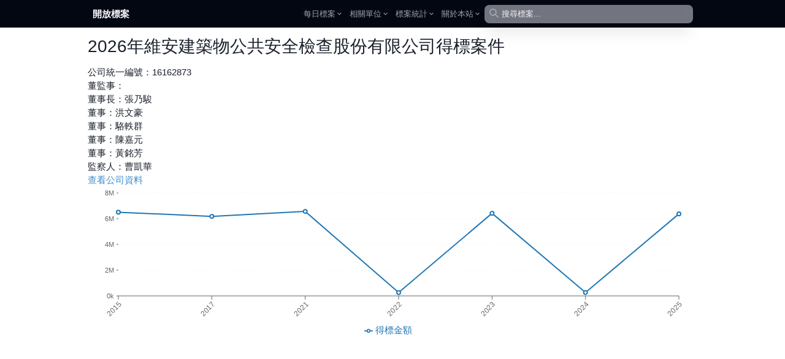

--- FILE ---
content_type: text/html; charset=utf-8
request_url: https://pcc.mlwmlw.org/merchants/16162873
body_size: 12638
content:
<!DOCTYPE html><html class="text-[15px]"><head><meta charSet="utf-8"/><meta name="viewport" content="width=device-width, initial-scale=1.0, maximum-scale=1.0,user-scalable=0"/><title>2026年 維安建築物公共安全檢查股份有限公司得標案件 - 開放政府標案</title><meta name="description" content="近期得標案件：2025-06-12 114年度新北市各級公立學校建築物公共安全檢查及簽證、2024-05-31 113年度臺北市政府社會局所屬建築物公共安全檢查簽證及申報、2023-06-01 112年度新北市各級公立學校建築物公共安全檢查簽證及申報、2022-12-29 112年度臺北市政府社會局所屬建築物公共安全檢查簽證及申報、2021-06-11 110年度新北市各級公立學校建築物公共安全檢查簽證及申報、"/><meta property="og:title" content="2026年 維安建築物公共安全檢查股份有限公司得標案件 - 開放政府標案"/><meta property="og:description" content="近期得標案件：2025-06-12 114年度新北市各級公立學校建築物公共安全檢查及簽證、2024-05-31 113年度臺北市政府社會局所屬建築物公共安全檢查簽證及申報、2023-06-01 112年度新北市各級公立學校建築物公共安全檢查簽證及申報、2022-12-29 112年度臺北市政府社會局所屬建築物公共安全檢查簽證及申報、2021-06-11 110年度新北市各級公立學校建築物公共安全檢查簽證及申報、"/><meta property="og:image" content="/api/og-image/merchant?id=16162873"/><meta property="og:image:width" content="1200"/><meta property="og:image:height" content="630"/><meta property="og:type" content="website"/><meta property="og:url" content="https://pcc.mlwmlw.org/merchants/16162873"/><meta name="next-head-count" content="11"/><link rel="icon" href="/static/favicon.ico"/><script async="" src="//pagead2.googlesyndication.com/pagead/js/adsbygoogle.js"></script><script>setTimeout(function(){ (adsbygoogle = window.adsbygoogle || []).push({}); }, 2000);</script><script>
            (function(i, s, o, g, r, a, m) {
                  i['GoogleAnalyticsObject'] = r;
                  i[r] = i[r] || function() {
                     (i[r].q = i[r].q || []).push(arguments)
                  }, i[r].l = 1 * new Date();
                  a = s.createElement(o),
                     m = s.getElementsByTagName(o)[0];
                  a.async = 1;
                  a.src = g;
                  m.parentNode.insertBefore(a, m)
            })(window, document, 'script', '//www.google-analytics.com/analytics.js', 'ga');

            ga('create', 'UA-56091287-1', 'auto');
            ga('send', 'pageview');
          </script><script async="" src="//www.ezojs.com/ezoic/sa.min.js"></script><script>
             window.ezstandalone = window.ezstandalone || {};
             ezstandalone.cmd = ezstandalone.cmd || [];
						 ezstandalone.showAds();
           </script><link rel="preload" href="/_next/static/css/5a3db83454b365b2.css" as="style"/><link rel="stylesheet" href="/_next/static/css/5a3db83454b365b2.css" data-n-g=""/><noscript data-n-css=""></noscript><script defer="" nomodule="" src="/_next/static/chunks/polyfills-42372ed130431b0a.js"></script><script src="/_next/static/chunks/webpack-00ee1986427d2d32.js" defer=""></script><script src="/_next/static/chunks/framework-0ebbc7827ae75263.js" defer=""></script><script src="/_next/static/chunks/main-1a8304ab56eda399.js" defer=""></script><script src="/_next/static/chunks/pages/_app-690a5783bbd00660.js" defer=""></script><script src="/_next/static/chunks/218-d988acc01ec94edb.js" defer=""></script><script src="/_next/static/chunks/424-2d5a984df6191742.js" defer=""></script><script src="/_next/static/chunks/783-7a79e288e113b936.js" defer=""></script><script src="/_next/static/chunks/364-8f2a02335e5ba005.js" defer=""></script><script src="/_next/static/chunks/pages/merchants/%5Bmerchant_id%5D-240f60e82e524683.js" defer=""></script><script src="/_next/static/EIBvQX1ub-T94eaQ5vu0v/_buildManifest.js" defer=""></script><script src="/_next/static/EIBvQX1ub-T94eaQ5vu0v/_ssgManifest.js" defer=""></script></head><body ng-app="myapp" ng-controller="page" class="pt-0"><div id="__next"><div data-overlay-container="true"><style data-emotion="css-global rh8y69">:host,:root,[data-theme]{--chakra-ring-inset:var(--chakra-empty,/*!*/ /*!*/);--chakra-ring-offset-width:0px;--chakra-ring-offset-color:#fff;--chakra-ring-color:rgba(66, 153, 225, 0.6);--chakra-ring-offset-shadow:0 0 #0000;--chakra-ring-shadow:0 0 #0000;--chakra-space-x-reverse:0;--chakra-space-y-reverse:0;--chakra-colors-transparent:transparent;--chakra-colors-current:currentColor;--chakra-colors-black:#000000;--chakra-colors-white:#FFFFFF;--chakra-colors-whiteAlpha-50:rgba(255, 255, 255, 0.04);--chakra-colors-whiteAlpha-100:rgba(255, 255, 255, 0.06);--chakra-colors-whiteAlpha-200:rgba(255, 255, 255, 0.08);--chakra-colors-whiteAlpha-300:rgba(255, 255, 255, 0.16);--chakra-colors-whiteAlpha-400:rgba(255, 255, 255, 0.24);--chakra-colors-whiteAlpha-500:rgba(255, 255, 255, 0.36);--chakra-colors-whiteAlpha-600:rgba(255, 255, 255, 0.48);--chakra-colors-whiteAlpha-700:rgba(255, 255, 255, 0.64);--chakra-colors-whiteAlpha-800:rgba(255, 255, 255, 0.80);--chakra-colors-whiteAlpha-900:rgba(255, 255, 255, 0.92);--chakra-colors-blackAlpha-50:rgba(0, 0, 0, 0.04);--chakra-colors-blackAlpha-100:rgba(0, 0, 0, 0.06);--chakra-colors-blackAlpha-200:rgba(0, 0, 0, 0.08);--chakra-colors-blackAlpha-300:rgba(0, 0, 0, 0.16);--chakra-colors-blackAlpha-400:rgba(0, 0, 0, 0.24);--chakra-colors-blackAlpha-500:rgba(0, 0, 0, 0.36);--chakra-colors-blackAlpha-600:rgba(0, 0, 0, 0.48);--chakra-colors-blackAlpha-700:rgba(0, 0, 0, 0.64);--chakra-colors-blackAlpha-800:rgba(0, 0, 0, 0.80);--chakra-colors-blackAlpha-900:rgba(0, 0, 0, 0.92);--chakra-colors-gray-50:#F7FAFC;--chakra-colors-gray-100:#EDF2F7;--chakra-colors-gray-200:#E2E8F0;--chakra-colors-gray-300:#CBD5E0;--chakra-colors-gray-400:#A0AEC0;--chakra-colors-gray-500:#718096;--chakra-colors-gray-600:#4A5568;--chakra-colors-gray-700:#2D3748;--chakra-colors-gray-800:#1A202C;--chakra-colors-gray-900:#171923;--chakra-colors-red-50:#FFF5F5;--chakra-colors-red-100:#FED7D7;--chakra-colors-red-200:#FEB2B2;--chakra-colors-red-300:#FC8181;--chakra-colors-red-400:#F56565;--chakra-colors-red-500:#E53E3E;--chakra-colors-red-600:#C53030;--chakra-colors-red-700:#9B2C2C;--chakra-colors-red-800:#822727;--chakra-colors-red-900:#63171B;--chakra-colors-orange-50:#FFFAF0;--chakra-colors-orange-100:#FEEBC8;--chakra-colors-orange-200:#FBD38D;--chakra-colors-orange-300:#F6AD55;--chakra-colors-orange-400:#ED8936;--chakra-colors-orange-500:#DD6B20;--chakra-colors-orange-600:#C05621;--chakra-colors-orange-700:#9C4221;--chakra-colors-orange-800:#7B341E;--chakra-colors-orange-900:#652B19;--chakra-colors-yellow-50:#FFFFF0;--chakra-colors-yellow-100:#FEFCBF;--chakra-colors-yellow-200:#FAF089;--chakra-colors-yellow-300:#F6E05E;--chakra-colors-yellow-400:#ECC94B;--chakra-colors-yellow-500:#D69E2E;--chakra-colors-yellow-600:#B7791F;--chakra-colors-yellow-700:#975A16;--chakra-colors-yellow-800:#744210;--chakra-colors-yellow-900:#5F370E;--chakra-colors-green-50:#F0FFF4;--chakra-colors-green-100:#C6F6D5;--chakra-colors-green-200:#9AE6B4;--chakra-colors-green-300:#68D391;--chakra-colors-green-400:#48BB78;--chakra-colors-green-500:#38A169;--chakra-colors-green-600:#2F855A;--chakra-colors-green-700:#276749;--chakra-colors-green-800:#22543D;--chakra-colors-green-900:#1C4532;--chakra-colors-teal-50:#E6FFFA;--chakra-colors-teal-100:#B2F5EA;--chakra-colors-teal-200:#81E6D9;--chakra-colors-teal-300:#4FD1C5;--chakra-colors-teal-400:#38B2AC;--chakra-colors-teal-500:#319795;--chakra-colors-teal-600:#2C7A7B;--chakra-colors-teal-700:#285E61;--chakra-colors-teal-800:#234E52;--chakra-colors-teal-900:#1D4044;--chakra-colors-blue-50:#ebf8ff;--chakra-colors-blue-100:#bee3f8;--chakra-colors-blue-200:#90cdf4;--chakra-colors-blue-300:#63b3ed;--chakra-colors-blue-400:#4299e1;--chakra-colors-blue-500:#3182ce;--chakra-colors-blue-600:#2b6cb0;--chakra-colors-blue-700:#2c5282;--chakra-colors-blue-800:#2a4365;--chakra-colors-blue-900:#1A365D;--chakra-colors-cyan-50:#EDFDFD;--chakra-colors-cyan-100:#C4F1F9;--chakra-colors-cyan-200:#9DECF9;--chakra-colors-cyan-300:#76E4F7;--chakra-colors-cyan-400:#0BC5EA;--chakra-colors-cyan-500:#00B5D8;--chakra-colors-cyan-600:#00A3C4;--chakra-colors-cyan-700:#0987A0;--chakra-colors-cyan-800:#086F83;--chakra-colors-cyan-900:#065666;--chakra-colors-purple-50:#FAF5FF;--chakra-colors-purple-100:#E9D8FD;--chakra-colors-purple-200:#D6BCFA;--chakra-colors-purple-300:#B794F4;--chakra-colors-purple-400:#9F7AEA;--chakra-colors-purple-500:#805AD5;--chakra-colors-purple-600:#6B46C1;--chakra-colors-purple-700:#553C9A;--chakra-colors-purple-800:#44337A;--chakra-colors-purple-900:#322659;--chakra-colors-pink-50:#FFF5F7;--chakra-colors-pink-100:#FED7E2;--chakra-colors-pink-200:#FBB6CE;--chakra-colors-pink-300:#F687B3;--chakra-colors-pink-400:#ED64A6;--chakra-colors-pink-500:#D53F8C;--chakra-colors-pink-600:#B83280;--chakra-colors-pink-700:#97266D;--chakra-colors-pink-800:#702459;--chakra-colors-pink-900:#521B41;--chakra-borders-none:0;--chakra-borders-1px:1px solid;--chakra-borders-2px:2px solid;--chakra-borders-4px:4px solid;--chakra-borders-8px:8px solid;--chakra-fonts-heading:-apple-system,BlinkMacSystemFont,"Segoe UI",Helvetica,Arial,sans-serif,"Apple Color Emoji","Segoe UI Emoji","Segoe UI Symbol";--chakra-fonts-body:-apple-system,BlinkMacSystemFont,"Segoe UI",Helvetica,Arial,sans-serif,"Apple Color Emoji","Segoe UI Emoji","Segoe UI Symbol";--chakra-fonts-mono:SFMono-Regular,Menlo,Monaco,Consolas,"Liberation Mono","Courier New",monospace;--chakra-fontSizes-3xs:0.45rem;--chakra-fontSizes-2xs:0.625rem;--chakra-fontSizes-xs:0.75rem;--chakra-fontSizes-sm:0.875rem;--chakra-fontSizes-md:1rem;--chakra-fontSizes-lg:1.125rem;--chakra-fontSizes-xl:1.25rem;--chakra-fontSizes-2xl:1.5rem;--chakra-fontSizes-3xl:1.875rem;--chakra-fontSizes-4xl:2.25rem;--chakra-fontSizes-5xl:3rem;--chakra-fontSizes-6xl:3.75rem;--chakra-fontSizes-7xl:4.5rem;--chakra-fontSizes-8xl:6rem;--chakra-fontSizes-9xl:8rem;--chakra-fontWeights-hairline:100;--chakra-fontWeights-thin:200;--chakra-fontWeights-light:300;--chakra-fontWeights-normal:400;--chakra-fontWeights-medium:500;--chakra-fontWeights-semibold:600;--chakra-fontWeights-bold:700;--chakra-fontWeights-extrabold:800;--chakra-fontWeights-black:900;--chakra-letterSpacings-tighter:-0.05em;--chakra-letterSpacings-tight:-0.025em;--chakra-letterSpacings-normal:0;--chakra-letterSpacings-wide:0.025em;--chakra-letterSpacings-wider:0.05em;--chakra-letterSpacings-widest:0.1em;--chakra-lineHeights-3:.75rem;--chakra-lineHeights-4:1rem;--chakra-lineHeights-5:1.25rem;--chakra-lineHeights-6:1.5rem;--chakra-lineHeights-7:1.75rem;--chakra-lineHeights-8:2rem;--chakra-lineHeights-9:2.25rem;--chakra-lineHeights-10:2.5rem;--chakra-lineHeights-normal:normal;--chakra-lineHeights-none:1;--chakra-lineHeights-shorter:1.25;--chakra-lineHeights-short:1.375;--chakra-lineHeights-base:1.5;--chakra-lineHeights-tall:1.625;--chakra-lineHeights-taller:2;--chakra-radii-none:0;--chakra-radii-sm:0.125rem;--chakra-radii-base:0.25rem;--chakra-radii-md:0.375rem;--chakra-radii-lg:0.5rem;--chakra-radii-xl:0.75rem;--chakra-radii-2xl:1rem;--chakra-radii-3xl:1.5rem;--chakra-radii-full:9999px;--chakra-space-1:0.25rem;--chakra-space-2:0.5rem;--chakra-space-3:0.75rem;--chakra-space-4:1rem;--chakra-space-5:1.25rem;--chakra-space-6:1.5rem;--chakra-space-7:1.75rem;--chakra-space-8:2rem;--chakra-space-9:2.25rem;--chakra-space-10:2.5rem;--chakra-space-12:3rem;--chakra-space-14:3.5rem;--chakra-space-16:4rem;--chakra-space-20:5rem;--chakra-space-24:6rem;--chakra-space-28:7rem;--chakra-space-32:8rem;--chakra-space-36:9rem;--chakra-space-40:10rem;--chakra-space-44:11rem;--chakra-space-48:12rem;--chakra-space-52:13rem;--chakra-space-56:14rem;--chakra-space-60:15rem;--chakra-space-64:16rem;--chakra-space-72:18rem;--chakra-space-80:20rem;--chakra-space-96:24rem;--chakra-space-px:1px;--chakra-space-0-5:0.125rem;--chakra-space-1-5:0.375rem;--chakra-space-2-5:0.625rem;--chakra-space-3-5:0.875rem;--chakra-shadows-xs:0 0 0 1px rgba(0, 0, 0, 0.05);--chakra-shadows-sm:0 1px 2px 0 rgba(0, 0, 0, 0.05);--chakra-shadows-base:0 1px 3px 0 rgba(0, 0, 0, 0.1),0 1px 2px 0 rgba(0, 0, 0, 0.06);--chakra-shadows-md:0 4px 6px -1px rgba(0, 0, 0, 0.1),0 2px 4px -1px rgba(0, 0, 0, 0.06);--chakra-shadows-lg:0 10px 15px -3px rgba(0, 0, 0, 0.1),0 4px 6px -2px rgba(0, 0, 0, 0.05);--chakra-shadows-xl:0 20px 25px -5px rgba(0, 0, 0, 0.1),0 10px 10px -5px rgba(0, 0, 0, 0.04);--chakra-shadows-2xl:0 25px 50px -12px rgba(0, 0, 0, 0.25);--chakra-shadows-outline:0 0 0 3px rgba(66, 153, 225, 0.6);--chakra-shadows-inner:inset 0 2px 4px 0 rgba(0,0,0,0.06);--chakra-shadows-none:none;--chakra-shadows-dark-lg:rgba(0, 0, 0, 0.1) 0px 0px 0px 1px,rgba(0, 0, 0, 0.2) 0px 5px 10px,rgba(0, 0, 0, 0.4) 0px 15px 40px;--chakra-sizes-1:0.25rem;--chakra-sizes-2:0.5rem;--chakra-sizes-3:0.75rem;--chakra-sizes-4:1rem;--chakra-sizes-5:1.25rem;--chakra-sizes-6:1.5rem;--chakra-sizes-7:1.75rem;--chakra-sizes-8:2rem;--chakra-sizes-9:2.25rem;--chakra-sizes-10:2.5rem;--chakra-sizes-12:3rem;--chakra-sizes-14:3.5rem;--chakra-sizes-16:4rem;--chakra-sizes-20:5rem;--chakra-sizes-24:6rem;--chakra-sizes-28:7rem;--chakra-sizes-32:8rem;--chakra-sizes-36:9rem;--chakra-sizes-40:10rem;--chakra-sizes-44:11rem;--chakra-sizes-48:12rem;--chakra-sizes-52:13rem;--chakra-sizes-56:14rem;--chakra-sizes-60:15rem;--chakra-sizes-64:16rem;--chakra-sizes-72:18rem;--chakra-sizes-80:20rem;--chakra-sizes-96:24rem;--chakra-sizes-px:1px;--chakra-sizes-0-5:0.125rem;--chakra-sizes-1-5:0.375rem;--chakra-sizes-2-5:0.625rem;--chakra-sizes-3-5:0.875rem;--chakra-sizes-max:max-content;--chakra-sizes-min:min-content;--chakra-sizes-full:100%;--chakra-sizes-3xs:14rem;--chakra-sizes-2xs:16rem;--chakra-sizes-xs:20rem;--chakra-sizes-sm:24rem;--chakra-sizes-md:28rem;--chakra-sizes-lg:32rem;--chakra-sizes-xl:36rem;--chakra-sizes-2xl:42rem;--chakra-sizes-3xl:48rem;--chakra-sizes-4xl:56rem;--chakra-sizes-5xl:64rem;--chakra-sizes-6xl:72rem;--chakra-sizes-7xl:80rem;--chakra-sizes-8xl:90rem;--chakra-sizes-prose:60ch;--chakra-sizes-container-sm:640px;--chakra-sizes-container-md:768px;--chakra-sizes-container-lg:1024px;--chakra-sizes-container-xl:1280px;--chakra-zIndices-hide:-1;--chakra-zIndices-auto:auto;--chakra-zIndices-base:0;--chakra-zIndices-docked:10;--chakra-zIndices-dropdown:1000;--chakra-zIndices-sticky:1100;--chakra-zIndices-banner:1200;--chakra-zIndices-overlay:1300;--chakra-zIndices-modal:1400;--chakra-zIndices-popover:1500;--chakra-zIndices-skipLink:1600;--chakra-zIndices-toast:1700;--chakra-zIndices-tooltip:1800;--chakra-transition-property-common:background-color,border-color,color,fill,stroke,opacity,box-shadow,transform;--chakra-transition-property-colors:background-color,border-color,color,fill,stroke;--chakra-transition-property-dimensions:width,height;--chakra-transition-property-position:left,right,top,bottom;--chakra-transition-property-background:background-color,background-image,background-position;--chakra-transition-easing-ease-in:cubic-bezier(0.4, 0, 1, 1);--chakra-transition-easing-ease-out:cubic-bezier(0, 0, 0.2, 1);--chakra-transition-easing-ease-in-out:cubic-bezier(0.4, 0, 0.2, 1);--chakra-transition-duration-ultra-fast:50ms;--chakra-transition-duration-faster:100ms;--chakra-transition-duration-fast:150ms;--chakra-transition-duration-normal:200ms;--chakra-transition-duration-slow:300ms;--chakra-transition-duration-slower:400ms;--chakra-transition-duration-ultra-slow:500ms;--chakra-blur-none:0;--chakra-blur-sm:4px;--chakra-blur-base:8px;--chakra-blur-md:12px;--chakra-blur-lg:16px;--chakra-blur-xl:24px;--chakra-blur-2xl:40px;--chakra-blur-3xl:64px;--chakra-breakpoints-base:0em;--chakra-breakpoints-sm:30em;--chakra-breakpoints-md:48em;--chakra-breakpoints-lg:62em;--chakra-breakpoints-xl:80em;--chakra-breakpoints-2xl:96em;}.chakra-ui-light :host:not([data-theme]),.chakra-ui-light :root:not([data-theme]),.chakra-ui-light [data-theme]:not([data-theme]),[data-theme=light] :host:not([data-theme]),[data-theme=light] :root:not([data-theme]),[data-theme=light] [data-theme]:not([data-theme]),:host[data-theme=light],:root[data-theme=light],[data-theme][data-theme=light]{--chakra-colors-chakra-body-text:var(--chakra-colors-gray-800);--chakra-colors-chakra-body-bg:var(--chakra-colors-white);--chakra-colors-chakra-border-color:var(--chakra-colors-gray-200);--chakra-colors-chakra-inverse-text:var(--chakra-colors-white);--chakra-colors-chakra-subtle-bg:var(--chakra-colors-gray-100);--chakra-colors-chakra-subtle-text:var(--chakra-colors-gray-600);--chakra-colors-chakra-placeholder-color:var(--chakra-colors-gray-500);}.chakra-ui-dark :host:not([data-theme]),.chakra-ui-dark :root:not([data-theme]),.chakra-ui-dark [data-theme]:not([data-theme]),[data-theme=dark] :host:not([data-theme]),[data-theme=dark] :root:not([data-theme]),[data-theme=dark] [data-theme]:not([data-theme]),:host[data-theme=dark],:root[data-theme=dark],[data-theme][data-theme=dark]{--chakra-colors-chakra-body-text:var(--chakra-colors-whiteAlpha-900);--chakra-colors-chakra-body-bg:var(--chakra-colors-gray-800);--chakra-colors-chakra-border-color:var(--chakra-colors-whiteAlpha-300);--chakra-colors-chakra-inverse-text:var(--chakra-colors-gray-800);--chakra-colors-chakra-subtle-bg:var(--chakra-colors-gray-700);--chakra-colors-chakra-subtle-text:var(--chakra-colors-gray-400);--chakra-colors-chakra-placeholder-color:var(--chakra-colors-whiteAlpha-400);}</style><style data-emotion="css-global fubdgu">html{line-height:1.5;-webkit-text-size-adjust:100%;font-family:system-ui,sans-serif;-webkit-font-smoothing:antialiased;text-rendering:optimizeLegibility;-moz-osx-font-smoothing:grayscale;touch-action:manipulation;}body{position:relative;min-height:100%;margin:0;font-feature-settings:"kern";}:where(*, *::before, *::after){border-width:0;border-style:solid;box-sizing:border-box;word-wrap:break-word;}main{display:block;}hr{border-top-width:1px;box-sizing:content-box;height:0;overflow:visible;}:where(pre, code, kbd,samp){font-family:SFMono-Regular,Menlo,Monaco,Consolas,monospace;font-size:1em;}a{background-color:transparent;color:inherit;-webkit-text-decoration:inherit;text-decoration:inherit;}abbr[title]{border-bottom:none;-webkit-text-decoration:underline;text-decoration:underline;-webkit-text-decoration:underline dotted;-webkit-text-decoration:underline dotted;text-decoration:underline dotted;}:where(b, strong){font-weight:bold;}small{font-size:80%;}:where(sub,sup){font-size:75%;line-height:0;position:relative;vertical-align:baseline;}sub{bottom:-0.25em;}sup{top:-0.5em;}img{border-style:none;}:where(button, input, optgroup, select, textarea){font-family:inherit;font-size:100%;line-height:1.15;margin:0;}:where(button, input){overflow:visible;}:where(button, select){text-transform:none;}:where(
          button::-moz-focus-inner,
          [type="button"]::-moz-focus-inner,
          [type="reset"]::-moz-focus-inner,
          [type="submit"]::-moz-focus-inner
        ){border-style:none;padding:0;}fieldset{padding:0.35em 0.75em 0.625em;}legend{box-sizing:border-box;color:inherit;display:table;max-width:100%;padding:0;white-space:normal;}progress{vertical-align:baseline;}textarea{overflow:auto;}:where([type="checkbox"], [type="radio"]){box-sizing:border-box;padding:0;}input[type="number"]::-webkit-inner-spin-button,input[type="number"]::-webkit-outer-spin-button{-webkit-appearance:none!important;}input[type="number"]{-moz-appearance:textfield;}input[type="search"]{-webkit-appearance:textfield;outline-offset:-2px;}input[type="search"]::-webkit-search-decoration{-webkit-appearance:none!important;}::-webkit-file-upload-button{-webkit-appearance:button;font:inherit;}details{display:block;}summary{display:-webkit-box;display:-webkit-list-item;display:-ms-list-itembox;display:list-item;}template{display:none;}[hidden]{display:none!important;}:where(
          blockquote,
          dl,
          dd,
          h1,
          h2,
          h3,
          h4,
          h5,
          h6,
          hr,
          figure,
          p,
          pre
        ){margin:0;}button{background:transparent;padding:0;}fieldset{margin:0;padding:0;}:where(ol, ul){margin:0;padding:0;}textarea{resize:vertical;}:where(button, [role="button"]){cursor:pointer;}button::-moz-focus-inner{border:0!important;}table{border-collapse:collapse;}:where(h1, h2, h3, h4, h5, h6){font-size:inherit;font-weight:inherit;}:where(button, input, optgroup, select, textarea){padding:0;line-height:inherit;color:inherit;}:where(img, svg, video, canvas, audio, iframe, embed, object){display:block;}:where(img, video){max-width:100%;height:auto;}[data-js-focus-visible] :focus:not([data-focus-visible-added]):not(
          [data-focus-visible-disabled]
        ){outline:none;box-shadow:none;}select::-ms-expand{display:none;}:root,:host{--chakra-vh:100vh;}@supports (height: -webkit-fill-available){:root,:host{--chakra-vh:-webkit-fill-available;}}@supports (height: -moz-fill-available){:root,:host{--chakra-vh:-moz-fill-available;}}@supports (height: 100dvh){:root,:host{--chakra-vh:100dvh;}}</style><style data-emotion="css-global 1cgn62j">body{font-family:var(--chakra-fonts-body);color:var(--chakra-colors-chakra-body-text);background:var(--chakra-colors-chakra-body-bg);transition-property:background-color;transition-duration:var(--chakra-transition-duration-normal);line-height:var(--chakra-lineHeights-base);}*::-webkit-input-placeholder{color:var(--chakra-colors-chakra-placeholder-color);}*::-moz-placeholder{color:var(--chakra-colors-chakra-placeholder-color);}*:-ms-input-placeholder{color:var(--chakra-colors-chakra-placeholder-color);}*::placeholder{color:var(--chakra-colors-chakra-placeholder-color);}*,*::before,::after{border-color:var(--chakra-colors-chakra-border-color);}</style><nav class="flex z-40 w-full h-auto items-center justify-center data-[menu-open=true]:border-none sticky top-0 inset-x-0 backdrop-blur-lg data-[menu-open=true]:backdrop-blur-xl backdrop-saturate-150 bg-gray-950 text-slate-50" style="--navbar-height:3rem"><header class="z-40 flex px-6 gap-4 w-full flex-row relative flex-nowrap items-center justify-between h-[var(--navbar-height)] max-w-[1024px]"><ul class="flex gap-4 h-full flex-row flex-nowrap items-center data-[justify=start]:justify-start data-[justify=start]:flex-grow data-[justify=start]:basis-0 data-[justify=center]:justify-center data-[justify=end]:justify-end data-[justify=end]:flex-grow data-[justify=end]:basis-0" data-justify="start"><div class="flex basis-0 flex-row flex-grow flex-nowrap justify-start bg-transparent items-center no-underline text-medium whitespace-nowrap box-border"><a class="relative inline-flex items-center tap-highlight-transparent outline-none data-[focus-visible=true]:z-10 data-[focus-visible=true]:outline-2 data-[focus-visible=true]:outline-focus data-[focus-visible=true]:outline-offset-2 text-medium no-underline hover:opacity-80 active:opacity-disabled transition-opacity font-bold text-inherit hover:text-slate-50" href="/" tabindex="0" role="link">開放標案</a></div></ul><button class="group flex items-center justify-center w-6 h-full rounded-small tap-highlight-transparent outline-none data-[focus-visible=true]:z-10 data-[focus-visible=true]:outline-2 data-[focus-visible=true]:outline-focus data-[focus-visible=true]:outline-offset-2 sm:hidden" type="button" aria-label="Open menu" aria-pressed="false"><span class="sr-only">open navigation menu</span><span class="w-full h-full pointer-events-none flex flex-col items-center justify-center text-inherit group-data-[pressed=true]:opacity-70 transition-opacity before:content-[&#x27;&#x27;] before:block before:h-px before:w-6 before:bg-current before:transition-transform before:duration-150 before:-translate-y-1 before:rotate-0 group-data-[open=true]:before:translate-y-px group-data-[open=true]:before:rotate-45 after:content-[&#x27;&#x27;] after:block after:h-px after:w-6 after:bg-current after:transition-transform after:duration-150 after:translate-y-1 after:rotate-0 group-data-[open=true]:after:translate-y-0 group-data-[open=true]:after:-rotate-45"></span></button><ul class="h-full flex-row flex-nowrap items-center data-[justify=start]:justify-start data-[justify=start]:flex-grow data-[justify=start]:basis-0 data-[justify=center]:justify-center data-[justify=end]:justify-end data-[justify=end]:flex-grow data-[justify=end]:basis-0 hidden sm:flex gap-2" data-justify="center"><li class="text-medium whitespace-nowrap box-border list-none data-[active=true]:font-semibold"><button class="group relative inline-flex items-center justify-center box-border appearance-none select-none whitespace-nowrap font-normal overflow-hidden tap-highlight-transparent data-[pressed=true]:scale-[0.97] outline-none data-[focus-visible=true]:z-10 data-[focus-visible=true]:outline-2 data-[focus-visible=true]:outline-focus data-[focus-visible=true]:outline-offset-2 min-w-20 h-10 text-small gap-2 rounded-small [&amp;&gt;svg]:max-w-[theme(spacing.8)] transition-transform-colors-opacity motion-reduce:transition-none z-10 aria-expanded:scale-[0.97] aria-expanded:opacity-70 subpixel-antialiased p-0 bg-transparent text-gray-400 data-[hover=true]:bg-transparent" type="button" data-slot="trigger" id="react-aria-:R2qlt6:" aria-haspopup="true" aria-expanded="false">每日標案<style data-emotion="css onkibi">.css-onkibi{width:1em;height:1em;display:inline-block;line-height:1em;-webkit-flex-shrink:0;-ms-flex-negative:0;flex-shrink:0;color:currentColor;vertical-align:middle;}</style><svg viewBox="0 0 24 24" focusable="false" class="chakra-icon css-onkibi" aria-hidden="true" tabindex="-1"><path fill="currentColor" d="M16.59 8.59L12 13.17 7.41 8.59 6 10l6 6 6-6z"></path></svg></button></li><li class="text-medium whitespace-nowrap box-border list-none data-[active=true]:font-semibold"><button class="group relative inline-flex items-center justify-center box-border appearance-none select-none whitespace-nowrap font-normal overflow-hidden tap-highlight-transparent data-[pressed=true]:scale-[0.97] outline-none data-[focus-visible=true]:z-10 data-[focus-visible=true]:outline-2 data-[focus-visible=true]:outline-focus data-[focus-visible=true]:outline-offset-2 min-w-20 h-10 text-small gap-2 rounded-small [&amp;&gt;svg]:max-w-[theme(spacing.8)] transition-transform-colors-opacity motion-reduce:transition-none z-10 aria-expanded:scale-[0.97] aria-expanded:opacity-70 subpixel-antialiased p-0 bg-transparent text-gray-400 data-[hover=true]:bg-transparent" type="button" data-slot="trigger" id="react-aria-:R4qlt6:" aria-haspopup="true" aria-expanded="false">相關單位<style data-emotion="css onkibi">.css-onkibi{width:1em;height:1em;display:inline-block;line-height:1em;-webkit-flex-shrink:0;-ms-flex-negative:0;flex-shrink:0;color:currentColor;vertical-align:middle;}</style><svg viewBox="0 0 24 24" focusable="false" class="chakra-icon css-onkibi" aria-hidden="true" tabindex="-1"><path fill="currentColor" d="M16.59 8.59L12 13.17 7.41 8.59 6 10l6 6 6-6z"></path></svg></button></li><li class="text-medium whitespace-nowrap box-border list-none data-[active=true]:font-semibold"><button class="group relative inline-flex items-center justify-center box-border appearance-none select-none whitespace-nowrap font-normal overflow-hidden tap-highlight-transparent data-[pressed=true]:scale-[0.97] outline-none data-[focus-visible=true]:z-10 data-[focus-visible=true]:outline-2 data-[focus-visible=true]:outline-focus data-[focus-visible=true]:outline-offset-2 min-w-20 h-10 text-small gap-2 rounded-small [&amp;&gt;svg]:max-w-[theme(spacing.8)] transition-transform-colors-opacity motion-reduce:transition-none z-10 aria-expanded:scale-[0.97] aria-expanded:opacity-70 subpixel-antialiased p-0 bg-transparent text-gray-400 data-[hover=true]:bg-transparent" type="button" data-slot="trigger" id="react-aria-:R6qlt6:" aria-haspopup="true" aria-expanded="false">標案統計<style data-emotion="css onkibi">.css-onkibi{width:1em;height:1em;display:inline-block;line-height:1em;-webkit-flex-shrink:0;-ms-flex-negative:0;flex-shrink:0;color:currentColor;vertical-align:middle;}</style><svg viewBox="0 0 24 24" focusable="false" class="chakra-icon css-onkibi" aria-hidden="true" tabindex="-1"><path fill="currentColor" d="M16.59 8.59L12 13.17 7.41 8.59 6 10l6 6 6-6z"></path></svg></button></li><li class="text-medium whitespace-nowrap box-border list-none data-[active=true]:font-semibold"><button class="group relative inline-flex items-center justify-center box-border appearance-none select-none whitespace-nowrap font-normal overflow-hidden tap-highlight-transparent data-[pressed=true]:scale-[0.97] outline-none data-[focus-visible=true]:z-10 data-[focus-visible=true]:outline-2 data-[focus-visible=true]:outline-focus data-[focus-visible=true]:outline-offset-2 min-w-20 h-10 text-small gap-2 rounded-small [&amp;&gt;svg]:max-w-[theme(spacing.8)] transition-transform-colors-opacity motion-reduce:transition-none z-10 aria-expanded:scale-[0.97] aria-expanded:opacity-70 subpixel-antialiased p-0 bg-transparent text-gray-400 data-[hover=true]:bg-transparent" type="button" data-slot="trigger" id="react-aria-:R8qlt6:" aria-haspopup="true" aria-expanded="false">關於本站<style data-emotion="css onkibi">.css-onkibi{width:1em;height:1em;display:inline-block;line-height:1em;-webkit-flex-shrink:0;-ms-flex-negative:0;flex-shrink:0;color:currentColor;vertical-align:middle;}</style><svg viewBox="0 0 24 24" focusable="false" class="chakra-icon css-onkibi" aria-hidden="true" tabindex="-1"><path fill="currentColor" d="M16.59 8.59L12 13.17 7.41 8.59 6 10l6 6 6-6z"></path></svg></button></li></ul><ul class="flex gap-4 h-full flex-row flex-nowrap items-center data-[justify=start]:justify-start data-[justify=start]:flex-grow data-[justify=start]:basis-0 data-[justify=center]:justify-center data-[justify=end]:justify-end data-[justify=end]:flex-grow data-[justify=end]:basis-0" data-justify="end" height="2.5rem"><div class="group flex flex-col data-[hidden=true]:hidden w-full relative justify-end data-[has-label=true]:mt-[calc(theme(fontSize.small)_+_8px)]" data-slot="base" data-filled="true" data-filled-within="true" data-has-value="true"><div data-slot="main-wrapper" class="h-full flex flex-col text-right"><div data-slot="input-wrapper" class="relative w-full inline-flex tap-highlight-transparent flex-row items-center gap-3 data-[hover=true]:bg-default-200 group-data-[focus=true]:bg-default-100 min-h-8 px-2 rounded-small transition-background motion-reduce:transition-none !duration-150 outline-none group-data-[focus-visible=true]:z-10 group-data-[focus-visible=true]:ring-2 group-data-[focus-visible=true]:ring-focus group-data-[focus-visible=true]:ring-offset-2 group-data-[focus-visible=true]:ring-offset-background shadow-xl bg-default-200/50 h-full backdrop-blur-xl backdrop-saturate-200 hover:bg-default-200/70 group-data-[focused=true]:bg-default-200/50 dark:group-data-[focused=true]:bg-default/60 !cursor-text" style="cursor:text"><div data-slot="inner-wrapper" class="inline-flex w-full items-center h-full box-border bg-transparent"><style data-emotion="css 177yplm">.css-177yplm{width:1em;height:1em;display:inline-block;line-height:1em;-webkit-flex-shrink:0;-ms-flex-negative:0;flex-shrink:0;color:var(--chakra-colors-gray-400);vertical-align:middle;}</style><svg viewBox="0 0 24 24" focusable="false" class="chakra-icon mb-0.5 dark:text-white/90 pointer-events-none flex-shrink-0 css-177yplm"><path fill="currentColor" d="M23.384,21.619,16.855,15.09a9.284,9.284,0,1,0-1.768,1.768l6.529,6.529a1.266,1.266,0,0,0,1.768,0A1.251,1.251,0,0,0,23.384,21.619ZM2.75,9.5a6.75,6.75,0,1,1,6.75,6.75A6.758,6.758,0,0,1,2.75,9.5Z"></path></svg><input data-slot="input" data-has-start-content="true" class="w-full font-normal bg-transparent !outline-none focus-visible:outline-none data-[has-start-content=true]:ps-1.5 data-[has-end-content=true]:pe-1.5 file:cursor-pointer file:bg-transparent file:border-0 autofill:bg-transparent bg-clip-text text-small group-data-[has-value=true]:text-default-foreground placeholder:text-gray-100 hover:placeholder:text-gray-700" aria-label="搜尋標案..." type="text" placeholder="搜尋標案..." id="react-aria-:R72lt6:" aria-describedby="react-aria-:R72lt6H3: react-aria-:R72lt6H4:" value=""/></div></div></div></div></ul></header></nav><div class="min-w-6xl max-w-screen-lg px-4 mx-auto"><div class="container starter-template"><h1>2026<!-- -->年<!-- -->維安建築物公共安全檢查股份有限公司<!-- -->得標案件</h1><span>公司統一編號：<!-- -->16162873</span><br/><span>董監事：</span><br/><ul><li>董事長<!-- -->：<!-- -->張乃駿</li><li>董事<!-- -->：<!-- -->洪文豪</li><li>董事<!-- -->：<!-- -->駱軼群</li><li>董事<!-- -->：<!-- -->陳嘉元</li><li>董事<!-- -->：<!-- -->黃銘芳</li><li>監察人<!-- -->：<!-- -->曹凱華</li></ul><a href="https://company.g0v.ronny.tw/index/search?q=16162873" target="_blank">查看公司資料</a><div style="width:100%;height:250px"><div class="recharts-responsive-container" style="width:100%;height:100%;min-width:0"></div></div><ins class="adsbygoogle" style="display:block;height:100px;width:100%" data-ad-client="ca-pub-9215576480847196" data-ad-slot="1304930582" data-ad-format="auto" data-full-width-responsive="true"></ins><div style="width:100%;height:300px"><div class="recharts-responsive-container" style="width:100%;height:100%;min-width:0"></div></div><h3>相關得標案件</h3><div class="mb-4 flex items-center gap-4"><label class="text-sm font-medium text-gray-700 whitespace-nowrap">篩選發標單位：</label><select class="mt-1 block w-64 p-2 border border-gray-300 rounded-md shadow-sm"><option value="全部" selected="">全部</option><option value="新北市政府">新北市政府</option></select></div><div class="mb-10"><style data-emotion="css 5605sr">.css-5605sr{font-variant-numeric:lining-nums tabular-nums;border-collapse:collapse;width:var(--chakra-sizes-full);}</style><table class="chakra-table mx-auto css-5605sr"><thead class="css-0"><tr class="css-0"><style data-emotion="css 807w3k">.css-807w3k{font-family:var(--chakra-fonts-heading);font-weight:var(--chakra-fontWeights-bold);text-transform:uppercase;letter-spacing:var(--chakra-letterSpacings-wider);text-align:start;line-height:var(--chakra-lineHeights-5);font-size:var(--chakra-fontSizes-sm);color:var(--chakra-colors-gray-600);border-bottom:var(--chakra-borders-1px);border-color:var(--chakra-colors-gray-100);padding-top:var(--chakra-space-2);padding-bottom:var(--chakra-space-2);-webkit-padding-start:var(--chakra-space-2);padding-inline-start:var(--chakra-space-2);-webkit-padding-end:var(--chakra-space-2);padding-inline-end:var(--chakra-space-2);}.css-807w3k[data-is-numeric=true]{text-align:end;}</style><th class="css-807w3k"><style data-emotion="css i3jkqk">.css-i3jkqk{font-size:var(--chakra-fontSizes-lg);}</style><p class="chakra-text css-i3jkqk">單位</p><div></div></th><th class="css-807w3k"><p class="chakra-text css-i3jkqk">標案名稱</p><div></div></th><th class="css-807w3k"><p class="chakra-text css-i3jkqk">類型</p><div></div></th><th class="css-807w3k"><p class="chakra-text css-i3jkqk">標案金額</p><div></div></th><th class="css-807w3k"><p class="chakra-text css-i3jkqk">招標日期</p><div></div></th><th class="css-807w3k"><p class="chakra-text css-i3jkqk">決標日期</p><div></div></th><th class="css-807w3k"><p class="chakra-text css-i3jkqk">得標廠商</p><div></div></th><th class="css-807w3k"><p class="chakra-text css-i3jkqk">原始公告</p><div></div></th></tr></thead><style data-emotion="css tdnrhj">.css-tdnrhj tr:nth-of-type(odd) th,.css-tdnrhj tr:nth-of-type(odd) td{border-bottom-width:1px;border-color:var(--chakra-colors-gray-100);}.css-tdnrhj tr:nth-of-type(odd) td{background:var(--chakra-colors-gray-100);}</style><tbody class="css-tdnrhj"><tr class="css-0"><style data-emotion="css d6zqpr">.css-d6zqpr{text-align:start;line-height:var(--chakra-lineHeights-6);border-bottom:var(--chakra-borders-1px);border-color:var(--chakra-colors-gray-100);padding-top:var(--chakra-space-1);padding-bottom:var(--chakra-space-1);-webkit-padding-start:var(--chakra-space-2);padding-inline-start:var(--chakra-space-2);-webkit-padding-end:var(--chakra-space-2);padding-inline-end:var(--chakra-space-2);}.css-d6zqpr[data-is-numeric=true]{text-align:end;}</style><td class="css-d6zqpr"><a href="/unit/新北市板橋區文德國民小學">新北市板橋區文德國民小學</a></td><td class="css-d6zqpr"><a target="_blank" href="/tender/新北市板橋區文德國民小學/WDPS11406A">114年度新北市各級公立學校建築物公共安全檢查及簽證</a></td><td class="css-d6zqpr">限制性招標</td><td class="css-d6zqpr"><div style="text-align:right">20,432,210</div></td><td class="css-d6zqpr">2025-06-12</td><td class="css-d6zqpr">2025-07-11</td><td class="css-d6zqpr"><ul><li><a href="/merchants/16162873">維安建築物公共安全檢查股份有限公司</a></li><li><a href="/merchants/16547630">台安建築物公共安全檢查股份有限公司</a></li><li><a href="/merchants/70367347">正安公共安全檢查股份有限公司</a></li></ul></td><td class="css-d6zqpr"><a target="_blank" href="https://web.pcc.gov.tw/prkms/tender/common/noticeDate/redirectPublic?ds=20250711&amp;fn=BDM-1-70924170.xml">決標公告</a></td></tr><tr class="css-0"><td class="css-d6zqpr"><a href="/unit/臺北市政府社會局">臺北市政府社會局</a></td><td class="css-d6zqpr"><a target="_blank" href="/tender/臺北市政府社會局/1132032">113年度臺北市政府社會局所屬建築物公共安全檢查簽證及申報</a></td><td class="css-d6zqpr"></td><td class="css-d6zqpr"><div style="text-align:right">264,000</div></td><td class="css-d6zqpr">2024-05-31</td><td class="css-d6zqpr">2024-05-31</td><td class="css-d6zqpr"><ul><li><a href="/merchants/16162873">維安建築物公共安全檢查股份有限公司</a></li></ul></td><td class="css-d6zqpr"><a target="_blank" href="https://web.pcc.gov.tw/prkms/tender/common/noticeDate/redirectPublic?ds=20240531&amp;fn=BDM-1-70591611.xml">決標公告</a></td></tr><tr class="css-0"><td class="css-d6zqpr"><a href="/unit/新北市政府採購處">新北市政府採購處</a></td><td class="css-d6zqpr"><a target="_blank" href="/tender/新北市政府採購處/1120615A">112年度新北市各級公立學校建築物公共安全檢查簽證及申報</a></td><td class="css-d6zqpr">限制性招標</td><td class="css-d6zqpr"><div style="text-align:right">20,399,883</div></td><td class="css-d6zqpr">2023-06-01</td><td class="css-d6zqpr">2023-07-27</td><td class="css-d6zqpr"><ul><li><a href="/merchants/16726628">大台北建築物公共安全檢查股份有限公司</a></li><li><a href="/merchants/16547630">台安建築物公共安全檢查股份有限公司</a></li><li><a href="/merchants/16162873">維安建築物公共安全檢查股份有限公司</a></li></ul></td><td class="css-d6zqpr"><a target="_blank" href="https://web.pcc.gov.tw/prkms/tender/common/noticeDate/redirectPublic?ds=20230727&amp;fn=BDM-1-70348233.xml">決標公告</a></td></tr><tr class="css-0"><td class="css-d6zqpr"><a href="/unit/臺北市政府社會局">臺北市政府社會局</a></td><td class="css-d6zqpr"><a target="_blank" href="/tender/臺北市政府社會局/1122016">112年度臺北市政府社會局所屬建築物公共安全檢查簽證及申報</a></td><td class="css-d6zqpr"></td><td class="css-d6zqpr"><div style="text-align:right">286,000</div></td><td class="css-d6zqpr">2022-12-29</td><td class="css-d6zqpr">2022-12-29</td><td class="css-d6zqpr"><ul><li><a href="/merchants/16162873">維安建築物公共安全檢查股份有限公司</a></li></ul></td><td class="css-d6zqpr"><a target="_blank" href="https://web.pcc.gov.tw/prkms/tender/common/noticeDate/redirectPublic?ds=20221229&amp;fn=BDM-1-70193536.xml">決標公告</a></td></tr><tr class="css-0"><td class="css-d6zqpr"><a href="/unit/新北市政府採購處">新北市政府採購處</a></td><td class="css-d6zqpr"><a target="_blank" href="/tender/新北市政府採購處/1100629-1">110年度新北市各級公立學校建築物公共安全檢查簽證及申報</a></td><td class="css-d6zqpr">限制性招標</td><td class="css-d6zqpr"><div style="text-align:right">19,474,028</div></td><td class="css-d6zqpr">2021-06-11</td><td class="css-d6zqpr">2021-07-29</td><td class="css-d6zqpr"><ul><li><a href="/merchants/16162873">維安建築物公共安全檢查股份有限公司</a></li><li><a href="/merchants/70367347">正安公共安全檢查股份有限公司</a></li><li><a href="/merchants/16547630">台安建築物公共安全檢查股份有限公司</a></li></ul></td><td class="css-d6zqpr"><a target="_blank" href="http://web.pcc.gov.tw/prkms/prms-viewTenderDetailClient.do?ds=20210729&amp;fn=BDM-1-53466454.xml">決標公告</a></td></tr><tr class="css-0"><td class="css-d6zqpr"><a href="/unit/新北市鶯歌區建國國民小學">新北市鶯歌區建國國民小學</a></td><td class="css-d6zqpr"><a target="_blank" href="/tender/新北市鶯歌區建國國民小學/1060516-2">106年度新北市各級公立學校「建築物公共安全檢查簽證及申報」-第二區（第1次招標）</a></td><td class="css-d6zqpr">限制性招標</td><td class="css-d6zqpr"><div style="text-align:right">6,799,000</div></td><td class="css-d6zqpr">2017-05-16</td><td class="css-d6zqpr">2017-06-16</td><td class="css-d6zqpr"><ul><li><a href="/merchants/16162873">維安建築物公共安全檢查股份有限公司</a></li></ul></td><td class="css-d6zqpr"><a target="_blank" href="https://web.pcc.gov.tw/prkms/prms-viewTenderDetailClient.do?ds=20170616&amp;fn=BDM-1-52164575.xml">決標公告</a></td></tr><tr class="css-0"><td class="css-d6zqpr"><a href="/unit/臺北市政府社會局">臺北市政府社會局</a></td><td class="css-d6zqpr"><a target="_blank" href="/tender/臺北市政府社會局/1052018">105年度臺北市政府社會局所屬建築物公共安全檢查簽證及申報</a></td><td class="css-d6zqpr">公開取得報價單或企劃書更正公告</td><td class="css-d6zqpr"><div style="text-align:right">407,000</div></td><td class="css-d6zqpr">2015-10-28</td><td class="css-d6zqpr">2015-11-24</td><td class="css-d6zqpr"><ul><li><a href="/merchants/16162873">維安建築物公共安全檢查股份有限公司</a></li></ul></td><td class="css-d6zqpr"><a target="_blank" href="http://web.pcc.gov.tw/prkms/prms-viewTenderDetailClient.do?ds=20151124&amp;fn=BDM-1-51697914.xml">決標公告</a></td></tr><tr class="css-0"><td class="css-d6zqpr"><a href="/unit/新北市三重區公所">新北市三重區公所</a></td><td class="css-d6zqpr"><a target="_blank" href="/tender/新北市三重區公所/1040708-696">新北市三重區公所104年度28所市民活動中心公共安全檢查簽證及申報委託</a></td><td class="css-d6zqpr">公開招標公告</td><td class="css-d6zqpr"><div style="text-align:right">187,500</div></td><td class="css-d6zqpr">2015-07-14</td><td class="css-d6zqpr">2015-08-07</td><td class="css-d6zqpr"><ul><li><a href="/merchants/16162873">維安建築物公共安全檢查股份有限公司</a></li></ul></td><td class="css-d6zqpr"><a target="_blank" href="http://web.pcc.gov.tw/prkms/prms-viewTenderDetailClient.do?ds=20150807&amp;fn=BDM-1-51613574.xml">決標公告</a></td></tr><tr class="css-0"><td class="css-d6zqpr"><a href="/unit/新北市政府採購處">新北市政府採購處</a></td><td class="css-d6zqpr"><a target="_blank" href="/tender/新北市政府採購處/1040529-4">104年度新北市各級公立學校「建築物公共安全檢查簽證及申報」</a></td><td class="css-d6zqpr">限制性招標</td><td class="css-d6zqpr"><div style="text-align:right">19,403,532</div></td><td class="css-d6zqpr">2015-05-13</td><td class="css-d6zqpr">2015-06-17</td><td class="css-d6zqpr"><ul><li><a href="/merchants/16162873">維安建築物公共安全檢查股份有限公司</a></li><li><a href="/merchants/16547630">台安建築物公共安全檢查股份有限公司</a></li><li><a href="/merchants/70367347">正安公共安全檢查股份有限公司</a></li></ul></td><td class="css-d6zqpr"><a target="_blank" href="http://web.pcc.gov.tw/prkms/prms-viewTenderDetailClient.do?ds=20150617&amp;fn=BDM-1-51572848.xml">決標公告</a></td></tr></tbody></table></div></div></div><div class="footer"><div class="container">@<!-- -->2026<!-- --> 開放標案，本站所有資料僅供參考，資料來源請見 <a target="_blank" href="https://web.pcc.gov.tw/">https://web.pcc.gov.tw/</a></div></div><span></span><span id="__chakra_env" hidden=""></span></div></div><script id="__NEXT_DATA__" type="application/json">{"props":{"pageProps":{"merchant":{"_id":"16162873","name":"維安建築物公共安全檢查股份有限公司","awarding":1,"org":"公司登記","industry":"其他","address":"112臺北市北投區榮華一路5巷2號1樓","phone":"(02)28220220","country":"中華民國(RepublicofChina(Taiwan))","capital":null,"directors":[{"id":"0001","name":"張乃駿","title":"董事長","capital":"40000","org":""},{"id":"0002","name":"洪文豪","title":"董事","capital":"30000","org":""},{"id":"0003","name":"駱軼群","title":"董事","capital":"30000","org":""},{"id":"0004","name":"陳嘉元","title":"董事","capital":"40000","org":""},{"id":"0005","name":"黃銘芳","title":"董事","capital":"20000","org":""},{"id":"0006","name":"曹凱華","title":"監察人","capital":"40000","org":""}],"error":false,"managers":[],"owner":"張乃駿","registration":"臺北市政府","types":[{"id":"IB01010","name":"建築物公共安全檢查業"},{"id":"I103060","name":"管理顧問業"}],"updated_ts":"2021-01-05T14:12:51.198Z","tenders":[{"_id":"TIQ-3-70776893","category":"勞務類","filename":"TIQ-3-70776893","id":"WDPS11406A","job_number":"WDPS11406A","key":"TIQ-3-70776893","name":"114年度新北市各級公立學校建築物公共安全檢查及簽證","price":20432210,"publish":"2025-06-11T16:00:00.000Z","sub_category":"建築服務","type":"限制性招標(經公開評選或公開徵求)公告","unit":"新北市板橋區文德國民小學","unit_id":"3.82.8.34","url":"https://web.pcc.gov.tw/prkms/tender/common/noticeDate/redirectPublic?ds=20250612\u0026fn=TIQ-3-70776893.xml","award":{"_id":"BDM-1-70924170","unit":"新北市板橋區文德國民小學","url":"https://web.pcc.gov.tw/prkms/tender/common/noticeDate/redirectPublic?ds=20250711\u0026fn=BDM-1-70924170.xml","key":"BDM-1-70924170","filename":"BDM-1-70924170","unit_id":"3.82.8.34","id":"WDPS11406A","job_number":"WDPS11406A","name":"114年度新北市各級公立學校建築物公共安全檢查及簽證","type":"決標公告","category":"勞務類","sub_category":"建築服務","price":20432210,"publish":"2025-07-10T16:00:00.000Z","end_date":"2025-07-10T16:00:00.000Z","candidates":[{"_id":"16726628","name":"大台北建築物公共安全檢查股份有限公司","awarding":0,"org":"公司登記","industry":null,"address":null,"phone":null,"country":null,"amount":null},{"_id":"16162873","name":"維安建築物公共安全檢查股份有限公司","awarding":1,"org":"公司登記","industry":"其他","address":"112臺北市北投區榮華一路5巷2號1樓","phone":"(02)28220220","country":"中華民國(RepublicofChina(Taiwan))","amount":6374742},{"_id":"16169101","name":"興引力建築物公共安全檢查股份有限公司","awarding":0,"org":"公司登記","industry":null,"address":null,"phone":null,"country":null,"amount":null},{"_id":"16547630","name":"台安建築物公共安全檢查股份有限公司","awarding":1,"org":"公司登記","industry":"其他","address":"235新北市中和區興南路2段128巷1弄1之1號","phone":"(02)29490606","country":"中華民國(RepublicofChina(Taiwan))","amount":7608953},{"_id":"70367347","name":"正安公共安全檢查股份有限公司","awarding":1,"org":"公司登記","industry":"其他","address":"103臺北市大同區長安西路62號8樓","phone":"(03)3751553","country":"中華民國(RepublicofChina(Taiwan))","amount":6412495}],"merchants":[{"_id":"16162873","name":"維安建築物公共安全檢查股份有限公司","awarding":1,"org":"公司登記","industry":"其他","address":"112臺北市北投區榮華一路5巷2號1樓","phone":"(02)28220220","country":"中華民國(RepublicofChina(Taiwan))","amount":6374742},{"_id":"16547630","name":"台安建築物公共安全檢查股份有限公司","awarding":1,"org":"公司登記","industry":"其他","address":"235新北市中和區興南路2段128巷1弄1之1號","phone":"(02)29490606","country":"中華民國(RepublicofChina(Taiwan))","amount":7608953},{"_id":"70367347","name":"正安公共安全檢查股份有限公司","awarding":1,"org":"公司登記","industry":"其他","address":"103臺北市大同區長安西路62號8樓","phone":"(03)3751553","country":"中華民國(RepublicofChina(Taiwan))","amount":6412495}]},"end_date":"2025-07-10T16:00:00.000Z","parent_unit":{"_id":null,"name":null}},{"_id":"66592cdde899bdad1c652d8c","job_number":"1132032","unit_id":"3.79.12","award":{"_id":"BDM-1-70591611","unit":"臺北市政府社會局","url":"https://web.pcc.gov.tw/prkms/tender/common/noticeDate/redirectPublic?ds=20240531\u0026fn=BDM-1-70591611.xml","key":"BDM-1-70591611","filename":"BDM-1-70591611","unit_id":"3.79.12","id":"1132032","job_number":"1132032","name":"113年度臺北市政府社會局所屬建築物公共安全檢查簽證及申報","type":"決標公告","category":"勞務類","sub_category":"政府行政服務","price":264000,"publish":"2024-05-30T16:00:00.000Z","end_date":"2024-05-30T16:00:00.000Z","candidates":[{"_id":"16162873","name":"維安建築物公共安全檢查股份有限公司","awarding":1,"org":"公司登記","industry":"其他","address":"112臺北市北投區榮華一路5巷2號1樓","phone":"(02)28220220","country":"中華民國(RepublicofChina(Taiwan))","amount":264000}],"merchants":[{"_id":"16162873","name":"維安建築物公共安全檢查股份有限公司","awarding":1,"org":"公司登記","industry":"其他","address":"112臺北市北投區榮華一路5巷2號1樓","phone":"(02)28220220","country":"中華民國(RepublicofChina(Taiwan))","amount":264000}]},"category":"勞務類","end_date":"2024-05-30T16:00:00.000Z","filename":"BDM-1-70591611","id":"1132032","key":"BDM-1-70591611","name":"113年度臺北市政府社會局所屬建築物公共安全檢查簽證及申報","price":264000,"publish":"2024-05-30T16:00:00.000Z","sub_category":"政府行政服務","unit":"臺北市政府社會局","url":"https://web.pcc.gov.tw/prkms/tender/common/noticeDate/redirectPublic?ds=20240531\u0026fn=BDM-1-70591611.xml","parent_unit":{"_id":null,"name":null}},{"_id":"TIQ-3-70257137","category":"勞務類","filename":"TIQ-3-70257137","id":"1120615A","job_number":"1120615A","key":"TIQ-3-70257137","name":"112年度新北市各級公立學校建築物公共安全檢查簽證及申報","price":20399883,"publish":"2023-05-31T16:00:00.000Z","sub_category":"建築服務","type":"限制性招標(經公開評選或公開徵求)公告","unit":"新北市政府採購處","unit_id":"3.82.11.1","url":"https://web.pcc.gov.tw/prkms/tender/common/noticeDate/redirectPublic?ds=20230601\u0026fn=TIQ-3-70257137.xml","award":{"_id":"BDM-1-70348233","unit":"新北市政府採購處","url":"https://web.pcc.gov.tw/prkms/tender/common/noticeDate/redirectPublic?ds=20230727\u0026fn=BDM-1-70348233.xml","key":"BDM-1-70348233","filename":"BDM-1-70348233","unit_id":"3.82.11.1","id":"1120615A","job_number":"1120615A","name":"112年度新北市各級公立學校建築物公共安全檢查簽證及申報","type":"決標公告","category":"勞務類","sub_category":"建築服務","price":20399883,"publish":"2023-07-26T16:00:00.000Z","end_date":"2023-07-26T16:00:00.000Z","candidates":[{"_id":"16726628","name":"大台北建築物公共安全檢查股份有限公司","awarding":1,"org":"公司登記","industry":"其他","address":"400臺中市中區民權路102號4樓之3","phone":"(04)22292836","country":"中華民國(RepublicofChina(Taiwan))","amount":6743343},{"_id":"16547630","name":"台安建築物公共安全檢查股份有限公司","awarding":1,"org":"公司登記","industry":"其他","address":"235新北市中和區興南路2段128巷1弄1之1號","phone":"(02)29490606","country":"中華民國(RepublicofChina(Taiwan))","amount":6743520},{"_id":"70367347","name":"正安公共安全檢查股份有限公司","awarding":0,"org":"公司登記","industry":null,"address":null,"phone":null,"country":null,"amount":null},{"_id":"16169101","name":"興引力建築物公共安全檢查股份有限公司","awarding":0,"org":"公司登記","industry":null,"address":null,"phone":null,"country":null,"amount":null},{"_id":"16162873","name":"維安建築物公共安全檢查股份有限公司","awarding":1,"org":"公司登記","industry":"其他","address":"112臺北市北投區榮華一路5巷2號1樓","phone":"(02)28220220","country":"中華民國(RepublicofChina(Taiwan))","amount":6422193}],"merchants":[{"_id":"16726628","name":"大台北建築物公共安全檢查股份有限公司","awarding":1,"org":"公司登記","industry":"其他","address":"400臺中市中區民權路102號4樓之3","phone":"(04)22292836","country":"中華民國(RepublicofChina(Taiwan))","amount":6743343},{"_id":"16547630","name":"台安建築物公共安全檢查股份有限公司","awarding":1,"org":"公司登記","industry":"其他","address":"235新北市中和區興南路2段128巷1弄1之1號","phone":"(02)29490606","country":"中華民國(RepublicofChina(Taiwan))","amount":6743520},{"_id":"16162873","name":"維安建築物公共安全檢查股份有限公司","awarding":1,"org":"公司登記","industry":"其他","address":"112臺北市北投區榮華一路5巷2號1樓","phone":"(02)28220220","country":"中華民國(RepublicofChina(Taiwan))","amount":6422193}]},"end_date":"2023-07-26T16:00:00.000Z","parent_unit":{"_id":"3.82","parent":null,"name":"新北市政府"}},{"_id":"63d2bbff6f393717b13db5c1","job_number":"1122016","unit_id":"3.79.12","award":{"_id":"BDM-1-70193536","unit":"臺北市政府社會局","url":"https://web.pcc.gov.tw/prkms/tender/common/noticeDate/redirectPublic?ds=20221229\u0026fn=BDM-1-70193536.xml","key":"BDM-1-70193536","filename":"BDM-1-70193536","unit_id":"3.79.12","id":"1122016","job_number":"1122016","name":"112年度臺北市政府社會局所屬建築物公共安全檢查簽證及申報","type":"決標公告","category":"勞務類","sub_category":"政府行政服務","price":286000,"publish":"2022-12-28T16:00:00.000Z","end_date":"2022-12-28T16:00:00.000Z","candidates":[{"_id":"16162873","name":"維安建築物公共安全檢查股份有限公司","awarding":1,"org":"公司登記","industry":"其他","address":"112臺北市北投區榮華一路5巷2號1樓","phone":"(02)28220220","country":"中華民國(RepublicofChina(Taiwan))","amount":260000}],"merchants":[{"_id":"16162873","name":"維安建築物公共安全檢查股份有限公司","awarding":1,"org":"公司登記","industry":"其他","address":"112臺北市北投區榮華一路5巷2號1樓","phone":"(02)28220220","country":"中華民國(RepublicofChina(Taiwan))","amount":260000}]},"end_date":"2022-12-28T16:00:00.000Z","name":"112年度臺北市政府社會局所屬建築物公共安全檢查簽證及申報","price":286000,"publish":"2022-12-28T16:00:00.000Z","unit":"臺北市政府社會局","filename":"BDM-1-70193536","id":"1122016","key":"BDM-1-70193536","category":"勞務類","sub_category":"政府行政服務","url":"https://web.pcc.gov.tw/prkms/tender/common/noticeDate/redirectPublic?ds=20221229\u0026fn=BDM-1-70193536.xml","parent_unit":{"_id":null,"name":null}},{"_id":"TIQ-3-53090544","category":"勞務類","filename":"TIQ-3-53090544","id":"1100629-1","job_number":"1100629-1","key":"TIQ-3-53090544","name":"110年度新北市各級公立學校建築物公共安全檢查簽證及申報","price":19474028,"publish":"2021-06-10T16:00:00.000Z","sub_category":"其他服務","type":"限制性招標(經公開評選或公開徵求)公告","unit":"新北市政府採購處","unit_id":"3.82.11.1","award":{"_id":"BDM-2-53466454","unit":"新北市政府採購處","key":"53090544","id":"1100629-1","job_number":"1100629-1","filename":"BDM-2-53466454","unit_id":"3.82.11.1","name":"110年度新北市各級公立學校建築物公共安全檢查簽證及申報","type":"更正決標公告","category":"勞務類","sub_category":"其他服務","url":"http://web.pcc.gov.tw/prkms/prms-viewTenderDetailClient.do?ds=20210729\u0026fn=BDM-1-53466454.xml","candidates":[{"_id":"16162873","name":"維安建築物公共安全檢查股份有限公司","awarding":1,"org":"公司登記","industry":"其他","address":"112臺北市北投區榮華一路5巷2號1樓","phone":"(02)28220220","country":"中華民國(Republic of China (Taiwan))","amount":6566000},{"_id":"70367347","name":"正安公共安全檢查股份有限公司","awarding":1,"org":"公司登記","industry":"其他","address":"103臺北市大同區長安西路62號8樓","phone":"(03)3751553","country":"中華民國(Republic of China (Taiwan))","amount":6160000},{"_id":"16547630","name":"台安建築物公共安全檢查股份有限公司","awarding":1,"org":"公司登記","industry":"其他","address":"235新北市中和區興南路2段128巷1弄1之1號","phone":"(02)29490606","country":"中華民國(Republic of China (Taiwan))","amount":5900000},{"_id":"16726628","name":"大台北建築物公共安全檢查股份有限公司","awarding":0,"org":"公司登記","industry":null,"address":null,"phone":null,"country":null,"amount":null},{"_id":"16169101","name":"興引力建築物公共安全檢查股份有限公司","awarding":0,"org":"公司登記","industry":null,"address":null,"phone":null,"country":null,"amount":null}],"merchants":[{"_id":"16162873","name":"維安建築物公共安全檢查股份有限公司","awarding":1,"org":"公司登記","industry":"其他","address":"112臺北市北投區榮華一路5巷2號1樓","phone":"(02)28220220","country":"中華民國(Republic of China (Taiwan))","amount":6566000},{"_id":"70367347","name":"正安公共安全檢查股份有限公司","awarding":1,"org":"公司登記","industry":"其他","address":"103臺北市大同區長安西路62號8樓","phone":"(03)3751553","country":"中華民國(Republic of China (Taiwan))","amount":6160000},{"_id":"16547630","name":"台安建築物公共安全檢查股份有限公司","awarding":1,"org":"公司登記","industry":"其他","address":"235新北市中和區興南路2段128巷1弄1之1號","phone":"(02)29490606","country":"中華民國(Republic of China (Taiwan))","amount":5900000}],"end_date":"2021-07-28T16:00:00.000Z"},"end_date":"2021-07-28T16:00:00.000Z","parent_unit":{"_id":"3.82","parent":null,"name":"新北市政府"}},{"_id":"TIQ-3-51940170","unit":"新北市鶯歌區建國國民小學","key":"TIQ-3-51940170","filename":"TIQ-3-51940170","unit_id":"3.82.8.43","id":"1060516-2","job_number":"1060516-2","name":"106年度新北市各級公立學校「建築物公共安全檢查簽證及申報」-第二區（第1次招標）","type":"限制性招標(經公開評選或公開徵求)公告","category":"勞務類","sub_category":"建築服務","price":6799000,"publish":"2017-05-15T16:00:00.000Z","end_date":"2017-06-15T16:00:00.000Z","award":{"_id":"BDM-1-52164575","unit":"新北市鶯歌區建國國民小學","key":"51940170","id":"1060516-2","job_number":"1060516-2","filename":"BDM-1-52164575","unit_id":"3.82.8.43","name":"106年度新北市各級公立學校「建築物公共安全檢查簽證及申報」-第二區（第1次招標）","type":"決標公告","category":"勞務類","sub_category":"建築服務","url":"https://web.pcc.gov.tw/prkms/prms-viewTenderDetailClient.do?ds=20170616\u0026fn=BDM-1-52164575.xml","candidates":[{"_id":"16162873","name":"維安建築物公共安全檢查股份有限公司","awarding":1,"org":"公司登記","industry":"其他","address":"112臺北市北投區榮華一路5巷2號1樓","phone":"(02)28220220","country":"中華民國(Republic of China (Taiwan))","amount":6180909},{"_id":"27415740","name":"中信建築物公共安全檢查有限公司","awarding":0,"org":"公司登記","industry":null,"address":null,"phone":null,"country":null,"amount":null},{"_id":"16547630","name":"台安建築物公共安全檢查股份有限公司","awarding":0,"org":"公司登記","industry":null,"address":null,"phone":null,"country":null,"amount":null},{"_id":"70367347","name":"正安公共安全檢查股份有限公司","awarding":0,"org":"公司登記","industry":null,"address":null,"phone":null,"country":null,"amount":null}],"merchants":[{"_id":"16162873","name":"維安建築物公共安全檢查股份有限公司","awarding":1,"org":"公司登記","industry":"其他","address":"112臺北市北投區榮華一路5巷2號1樓","phone":"(02)28220220","country":"中華民國(Republic of China (Taiwan))","amount":6180909}],"end_date":"2017-06-15T16:00:00.000Z"},"parent_unit":{"_id":null,"name":null}},{"_id":"ttd-51706407","unit":"臺北市政府社會局","key":"ttd-51706407","filename":"ttd-51706407","unit_id":"3.79.12","id":"1052018","job_number":"1052018","name":"105年度臺北市政府社會局所屬建築物公共安全檢查簽證及申報","type":"公開取得報價單或企劃書更正公告","category":"勞務類","sub_category":"技術檢定與分析服務","price":407000,"publish":"2015-10-27T16:00:00.000Z","end_date":"2015-11-23T16:00:00.000Z","award":{"_id":"BDM-1-51697914","unit":"臺北市政府社會局","key":"51706407","id":"1052018","job_number":"1052018","filename":"BDM-1-51697914","unit_id":"3.79.12","name":"105年度臺北市政府社會局所屬建築物公共安全檢查簽證及申報","type":"決標公告","category":"勞務類","sub_category":"技術檢定與分析服務","url":"http://web.pcc.gov.tw/prkms/prms-viewTenderDetailClient.do?ds=20151124\u0026fn=BDM-1-51697914.xml","candidates":[{"_id":"16162873","name":"維安建築物公共安全檢查股份有限公司","awarding":1,"org":"公司登記","industry":"其他","address":"112臺北市北投區榮華一路5巷2號1樓","phone":"(02)28220220","country":"中華民國(Republic of China (Taiwan))","amount":384800}],"merchants":[{"_id":"16162873","name":"維安建築物公共安全檢查股份有限公司","awarding":1,"org":"公司登記","industry":"其他","address":"112臺北市北投區榮華一路5巷2號1樓","phone":"(02)28220220","country":"中華民國(Republic of China (Taiwan))","amount":384800}],"end_date":"2015-11-23T16:00:00.000Z"},"parent_unit":{"_id":null,"name":null}},{"_id":"TIQ-1-51446532","unit":"新北市三重區公所","key":"TIQ-1-51446532","filename":"TIQ-1-51446532","unit_id":"3.82.52","id":"1040708-696","job_number":"1040708-696","name":"新北市三重區公所104年度28所市民活動中心公共安全檢查簽證及申報委託","type":"公開招標公告","category":"勞務類","sub_category":"針對整個社區之服務","price":187500,"publish":"2015-07-13T16:00:00.000Z","end_date":"2015-08-06T16:00:00.000Z","award":{"_id":"BDM-1-51613574","unit":"新北市三重區公所","key":"51452275","id":"1040708-696","job_number":"1040708-696","filename":"BDM-1-51613574","unit_id":"3.82.52","name":"新北市三重區公所104年度28所市民活動中心公共安全檢查簽證及申報委託","type":"決標公告","category":"勞務類","sub_category":"針對整個社區之服務","url":"http://web.pcc.gov.tw/prkms/prms-viewTenderDetailClient.do?ds=20150807\u0026fn=BDM-1-51613574.xml","candidates":[{"_id":"16162873","name":"維安建築物公共安全檢查股份有限公司","awarding":1,"org":"公司登記","industry":"其他","address":"112臺北市北投區榮華一路5巷2號1樓","phone":"(02)28220220","country":"中華民國(Republic of China (Taiwan))","amount":153700},{"_id":"70367347","name":"正安公共安全檢查股份有限公司","awarding":0,"org":"公司登記","industry":null,"address":null,"phone":null,"country":null,"amount":null},{"_id":"29136998","name":"誼慶工程有限公司","awarding":0,"org":"公司登記","industry":null,"address":null,"phone":null,"country":null,"amount":null}],"merchants":[{"_id":"16162873","name":"維安建築物公共安全檢查股份有限公司","awarding":1,"org":"公司登記","industry":"其他","address":"112臺北市北投區榮華一路5巷2號1樓","phone":"(02)28220220","country":"中華民國(Republic of China (Taiwan))","amount":153700}],"end_date":"2015-08-06T16:00:00.000Z"},"parent_unit":{"_id":null,"name":null}},{"_id":"TIQ-3-51403573","unit":"新北市政府採購處","key":"TIQ-3-51403573","filename":"TIQ-3-51403573","unit_id":"3.82.11.1","id":"1040529-4","job_number":"1040529-4","name":"104年度新北市各級公立學校「建築物公共安全檢查簽證及申報」","type":"限制性招標(經公開評選或公開徵求)公告","category":"勞務類","sub_category":"建築服務","price":19403532,"publish":"2015-05-12T16:00:00.000Z","end_date":"2015-06-16T16:00:00.000Z","award":{"_id":"BDM-1-51572848","unit":"新北市政府採購處","key":"51403573","id":"1040529-4","job_number":"1040529-4","filename":"BDM-1-51572848","unit_id":"3.82.11.1","name":"104年度新北市各級公立學校「建築物公共安全檢查簽證及申報」","type":"決標公告","category":"勞務類","sub_category":"建築服務","url":"http://web.pcc.gov.tw/prkms/prms-viewTenderDetailClient.do?ds=20150617\u0026fn=BDM-1-51572848.xml","candidates":[{"_id":"16162873","name":"維安建築物公共安全檢查股份有限公司","awarding":1,"org":"公司登記","industry":"其他","address":"112臺北市北投區榮華一路5巷2號1樓","phone":"(02)28220220","country":"中華民國(Republic of China (Taiwan))","amount":5967407},{"_id":"16169101","name":"興引力建築物公共安全檢查股份有限公司","awarding":0,"org":"公司登記","industry":null,"address":null,"phone":null,"country":null,"amount":null},{"_id":"27415740","name":"中信建築物公共安全檢查有限公司","awarding":0,"org":"公司登記","industry":null,"address":null,"phone":null,"country":null,"amount":null},{"_id":"16547630","name":"台安建築物公共安全檢查股份有限公司","awarding":1,"org":"公司登記","industry":"其他","address":"235新北市中和區興南路2段128巷1弄1之1號","phone":"(02)29490606","country":"中華民國(Republic of China (Taiwan))","amount":6060000},{"_id":"70367347","name":"正安公共安全檢查股份有限公司","awarding":1,"org":"公司登記","industry":"其他","address":"103臺北市大同區長安西路62號8樓","phone":"(02)25591091","country":"中華民國(Republic of China (Taiwan))","amount":6149999},{"_id":"16328810","name":"中邦建築物公共安全檢查有限公司","awarding":0,"org":"公司登記","industry":null,"address":null,"phone":null,"country":null,"amount":null}],"merchants":[{"_id":"16162873","name":"維安建築物公共安全檢查股份有限公司","awarding":1,"org":"公司登記","industry":"其他","address":"112臺北市北投區榮華一路5巷2號1樓","phone":"(02)28220220","country":"中華民國(Republic of China (Taiwan))","amount":5967407},{"_id":"16547630","name":"台安建築物公共安全檢查股份有限公司","awarding":1,"org":"公司登記","industry":"其他","address":"235新北市中和區興南路2段128巷1弄1之1號","phone":"(02)29490606","country":"中華民國(Republic of China (Taiwan))","amount":6060000},{"_id":"70367347","name":"正安公共安全檢查股份有限公司","awarding":1,"org":"公司登記","industry":"其他","address":"103臺北市大同區長安西路62號8樓","phone":"(02)25591091","country":"中華民國(Republic of China (Taiwan))","amount":6149999}],"end_date":"2015-06-16T16:00:00.000Z"},"parent_unit":{"_id":"3.82","parent":null,"name":"新北市政府"}}]},"years":["全部",2025,2024,2023,2022,2021,2017,2015],"merchant_id":"16162873","merchants":[{"_id":"70367347","name":"正安公共安全檢查股份有限公司","count":11},{"_id":"16547630","name":"台安建築物公共安全檢查股份有限公司","count":8},{"_id":"16169101","name":"興引力建築物公共安全檢查股份有限公司","count":7},{"_id":"16726628","name":"大台北建築物公共安全檢查股份有限公司","count":5},{"_id":"27415740","name":"中信建築物公共安全檢查有限公司","count":2},{"_id":"29136998","name":"誼慶工程有限公司","count":2},{"_id":"16598692","name":"大漢建築物公共安全檢查有限公司","count":2},{"_id":"16328810","name":"中邦建築物公共安全檢查有限公司","count":2},{"_id":"24371115","name":"中威建築物公共安全檢查有限公司","count":1},{"_id":"77808235","name":"黃文生建築師事務所","count":1},{"_id":"24880194","name":"安泰建築物公共安全檢查有限公司","count":1},{"_id":"41051994","name":"蔡天華建築師事務所","count":1},{"_id":"42740604","name":"瀚祥消防工程有限公司","count":1},{"_id":"41116173","name":"建群建築師事務所","count":1},{"_id":"16169995","name":"台灣建築物公共安全檢查股份有限公司","count":1},{"_id":"19320947","name":"百弘合寬土木機械技師事務所","count":1},{"_id":"27333656","name":"鈞國建築物公共安全檢查有限公司","count":1},{"_id":"13570524","name":"亞源建築師事務所","count":1},{"_id":"68715708","name":"德英福克斯科創開發實業有限公司","count":1}],"directors":[{"id":"0001","name":"張乃駿","title":"董事長","capital":"40000","org":""},{"id":"0002","name":"洪文豪","title":"董事","capital":"30000","org":""},{"id":"0003","name":"駱軼群","title":"董事","capital":"30000","org":""},{"id":"0004","name":"陳嘉元","title":"董事","capital":"40000","org":""},{"id":"0005","name":"黃銘芳","title":"董事","capital":"20000","org":""},{"id":"0006","name":"曹凱華","title":"監察人","capital":"40000","org":""}]},"__N_SSP":true},"page":"/merchants/[merchant_id]","query":{"merchant_id":"16162873"},"buildId":"EIBvQX1ub-T94eaQ5vu0v","isFallback":false,"isExperimentalCompile":false,"gssp":true,"scriptLoader":[]}</script><script defer src="https://static.cloudflareinsights.com/beacon.min.js/vcd15cbe7772f49c399c6a5babf22c1241717689176015" integrity="sha512-ZpsOmlRQV6y907TI0dKBHq9Md29nnaEIPlkf84rnaERnq6zvWvPUqr2ft8M1aS28oN72PdrCzSjY4U6VaAw1EQ==" data-cf-beacon='{"version":"2024.11.0","token":"ea7be3cb115c4a79b30ec7f1d4c01769","r":1,"server_timing":{"name":{"cfCacheStatus":true,"cfEdge":true,"cfExtPri":true,"cfL4":true,"cfOrigin":true,"cfSpeedBrain":true},"location_startswith":null}}' crossorigin="anonymous"></script>
</body></html>

--- FILE ---
content_type: text/html; charset=utf-8
request_url: https://www.google.com/recaptcha/api2/aframe
body_size: 269
content:
<!DOCTYPE HTML><html><head><meta http-equiv="content-type" content="text/html; charset=UTF-8"></head><body><script nonce="D1IUCBPUNVj8fGiUVeLQ6g">/** Anti-fraud and anti-abuse applications only. See google.com/recaptcha */ try{var clients={'sodar':'https://pagead2.googlesyndication.com/pagead/sodar?'};window.addEventListener("message",function(a){try{if(a.source===window.parent){var b=JSON.parse(a.data);var c=clients[b['id']];if(c){var d=document.createElement('img');d.src=c+b['params']+'&rc='+(localStorage.getItem("rc::a")?sessionStorage.getItem("rc::b"):"");window.document.body.appendChild(d);sessionStorage.setItem("rc::e",parseInt(sessionStorage.getItem("rc::e")||0)+1);localStorage.setItem("rc::h",'1769337995937');}}}catch(b){}});window.parent.postMessage("_grecaptcha_ready", "*");}catch(b){}</script></body></html>

--- FILE ---
content_type: application/javascript; charset=UTF-8
request_url: https://pcc.mlwmlw.org/_next/static/chunks/218-d988acc01ec94edb.js
body_size: 20465
content:
"use strict";(self.webpackChunk_N_E=self.webpackChunk_N_E||[]).push([[218],{89650:function(e,t,l){l.d(t,{A:function(){return n}});var n=(0,l(74839).I)({d:"M21,5H3C2.621,5,2.275,5.214,2.105,5.553C1.937,5.892,1.973,6.297,2.2,6.6l9,12 c0.188,0.252,0.485,0.4,0.8,0.4s0.611-0.148,0.8-0.4l9-12c0.228-0.303,0.264-0.708,0.095-1.047C21.725,5.214,21.379,5,21,5z",displayName:"TriangleDownIcon"})},5940:function(e,t,l){l.d(t,{$:function(){return n}});var n=(0,l(74839).I)({d:"M12.8,5.4c-0.377-0.504-1.223-0.504-1.6,0l-9,12c-0.228,0.303-0.264,0.708-0.095,1.047 C2.275,18.786,2.621,19,3,19h18c0.379,0,0.725-0.214,0.895-0.553c0.169-0.339,0.133-0.744-0.095-1.047L12.8,5.4z",displayName:"TriangleUpIcon"})},74703:function(e,t,l){l.d(t,{i:function(){return c},p:function(){return g}});var n=l(85893),o=l(12571),r=l(80274),i=l(77260),a=l(49381),u=l(88335),s=l(26277);let[d,g]=(0,r.k)({name:"TableStylesContext",errorMessage:"useTableStyles returned is 'undefined'. Seems you forgot to wrap the components in \"<Table />\" "}),c=(0,a.G)((e,t)=>{let l=(0,u.j)("Table",e),{className:r,layout:a,...g}=(0,o.L)(e);return(0,n.jsx)(d,{value:l,children:(0,n.jsx)(s.m.table,{ref:t,__css:{tableLayout:a,...l.table},className:(0,i.cx)("chakra-table",r),...g})})});c.displayName="Table"},6007:function(e,t,l){l.d(t,{p:function(){return a}});var n=l(85893),o=l(74703),r=l(49381),i=l(26277);let a=(0,r.G)((e,t)=>{let l=(0,o.p)();return(0,n.jsx)(i.m.tbody,{...e,ref:t,__css:l.tbody})})},43416:function(e,t,l){l.d(t,{Td:function(){return a}});var n=l(85893),o=l(74703),r=l(49381),i=l(26277);let a=(0,r.G)(({isNumeric:e,...t},l)=>{let r=(0,o.p)();return(0,n.jsx)(i.m.td,{...t,ref:l,__css:r.td,"data-is-numeric":e})})},4476:function(e,t,l){l.d(t,{Th:function(){return a}});var n=l(85893),o=l(74703),r=l(49381),i=l(26277);let a=(0,r.G)(({isNumeric:e,...t},l)=>{let r=(0,o.p)();return(0,n.jsx)(i.m.th,{...t,ref:l,__css:r.th,"data-is-numeric":e})})},21901:function(e,t,l){l.d(t,{h:function(){return a}});var n=l(85893),o=l(74703),r=l(49381),i=l(26277);let a=(0,r.G)((e,t)=>{let l=(0,o.p)();return(0,n.jsx)(i.m.thead,{...e,ref:t,__css:l.thead})})},57167:function(e,t,l){l.d(t,{Tr:function(){return a}});var n=l(85893),o=l(74703),r=l(49381),i=l(26277);let a=(0,r.G)((e,t)=>{let l=(0,o.p)();return(0,n.jsx)(i.m.tr,{...e,ref:t,__css:l.tr})})},90092:function(e,t,l){l.d(t,{x:function(){return d}});var n=l(85893),o=l(12571),r=l(16377),i=l(77260),a=l(49381),u=l(88335),s=l(26277);let d=(0,a.G)(function(e,t){let l=(0,u.m)("Text",e),{className:a,align:d,decoration:g,casing:c,...f}=(0,o.L)(e),p=(0,r.o)({textAlign:e.align,textDecoration:e.decoration,textTransform:e.casing});return(0,n.jsx)(s.m.p,{ref:t,className:(0,i.cx)("chakra-text",e.className),...p,...f,__css:l})});d.displayName="Text"},61426:function(e,t,l){l.d(t,{g:function(){return L}});var n,o=l(15607),r=l(33295),i=l(85893),a=(0,o.Gp)((e,t)=>{let{as:l,activePage:n,...o}=e,a=(0,r.gy)(t);return(0,i.jsx)(l||"span",{ref:a,"aria-hidden":!0,...o,children:n})});a.displayName="NextUI.PaginationCursor";var u=l(67294),s=l(50262),d=l(49869),g=l(32433),c=l(37127),f=l(11086),p=l(27963),m=l(38019),h=l(18419),v=l(2459),w=(0,o.Gp)((e,t)=>{let{Component:l,children:n,getItemProps:o}=function(e){let{as:t,ref:l,value:n,children:o,isActive:i,isDisabled:a,onPress:w,onClick:b,getAriaLabel:C,className:S,...R}=e,x=!!(null==e?void 0:e.href),F=t||x?"a":"li",M="string"==typeof F,y=(0,r.gy)(l),P=(0,g.tv)(),I=(0,u.useMemo)(()=>i?`${null==C?void 0:C(n)} active`:null==C?void 0:C(n),[n,i]),{isPressed:V,pressProps:_}=(0,m.r)({isDisabled:a,onPress:w}),{focusProps:E,isFocused:A,isFocusVisible:L}=(0,v.F)({}),{isHovered:G,hoverProps:D}=(0,h.X)({isDisabled:a});return{Component:F,children:o,ariaLabel:I,isFocused:A,isFocusVisible:L,getItemProps:(e={})=>({ref:y,role:"button",tabIndex:a?-1:0,"aria-label":I,"aria-current":(0,s.PB)(i),"aria-disabled":(0,s.PB)(a),"data-disabled":(0,s.PB)(a),"data-active":(0,s.PB)(i),"data-focus":(0,s.PB)(A),"data-hover":(0,s.PB)(G),"data-pressed":(0,s.PB)(V),"data-focus-visible":(0,s.PB)(L),...(0,c.d)(e,_,E,D,(0,p.z)(R,{enabled:M})),className:(0,d.W)(S,e.className),onClick:t=>{(0,f.t)(null==_?void 0:_.onClick,b)(t),!P.isNative&&t.currentTarget instanceof HTMLAnchorElement&&t.currentTarget.href&&!t.isDefaultPrevented()&&(0,g.b0)(t.currentTarget,t)&&e.href&&(t.preventDefault(),P.open(t.currentTarget,t,e.href,e.routerOptions))}})}}({...e,ref:t});return(0,i.jsx)(l,{...o(),children:n})});w.displayName="NextUI.PaginationItem";var b=l(60798),C=l(54792),S=l(80711),R=((n=R||{}).DOTS="dots",n.PREV="prev",n.NEXT="next",n),x=l(76733),F=l(17423),M=l(87220),y=l(98414),P=l(88115),I=(0,y.tv)({slots:{base:["p-2.5","-m-2.5","overflow-x-scroll","scrollbar-hide"],wrapper:["flex","flex-nowrap","h-fit","max-w-fit","relative","gap-1","items-center","overflow-visible"],item:["tap-highlight-transparent","select-none","touch-none"],prev:"",next:"",cursor:["absolute","flex","overflow-visible","items-center","justify-center","origin-center","left-0","select-none","touch-none","pointer-events-none","z-20"],forwardIcon:["hidden","group-hover:block","group-data-[focus-visible=true]:block","data-[before=true]:rotate-180"],ellipsis:"group-hover:hidden group-data-[focus-visible=true]:hidden",chevronNext:"rotate-180"},variants:{variant:{bordered:{item:["border-medium","border-default","bg-transparent","data-[hover=true]:bg-default-100"]},light:{item:"bg-transparent"},flat:{},faded:{item:["border-medium","border-default"]}},color:{default:{cursor:M.J.solid.default},primary:{cursor:M.J.solid.primary},secondary:{cursor:M.J.solid.secondary},success:{cursor:M.J.solid.success},warning:{cursor:M.J.solid.warning},danger:{cursor:M.J.solid.danger}},size:{sm:{},md:{},lg:{}},radius:{none:{},sm:{},md:{},lg:{},full:{}},isCompact:{true:{wrapper:"gap-0 shadow-sm",item:["shadow-none","first-of-type:rounded-e-none","last-of-type:rounded-s-none","[&:not(:first-of-type):not(:last-of-type)]:rounded-none"],prev:"!rounded-e-none",next:"!rounded-s-none"}},isDisabled:{true:{base:"opacity-disabled pointer-events-none"}},showShadow:{true:{}},disableCursorAnimation:{true:{cursor:"hidden"}},disableAnimation:{true:{item:"transition-none",cursor:"transition-none"},false:{item:["data-[pressed=true]:scale-[0.97]","transition-transform-background"],cursor:["data-[moving=true]:transition-transform","!data-[moving=true]:duration-300","opacity-0","data-[moving]:opacity-100"]}}},defaultVariants:{variant:"flat",color:"primary",size:"md",radius:"md",isCompact:!1,isDisabled:!1,showShadow:!1,disableCursorAnimation:!1},compoundVariants:[{showShadow:!0,color:"default",class:{cursor:[M.J.shadow.default,"shadow-md"]}},{showShadow:!0,color:"primary",class:{cursor:[M.J.shadow.primary,"shadow-md"]}},{showShadow:!0,color:"secondary",class:{cursor:[M.J.shadow.secondary,"shadow-md"]}},{showShadow:!0,color:"success",class:{cursor:[M.J.shadow.success,"shadow-md"]}},{showShadow:!0,color:"warning",class:{cursor:[M.J.shadow.warning,"shadow-md"]}},{showShadow:!0,color:"danger",class:{cursor:[M.J.shadow.danger,"shadow-md"]}},{isCompact:!0,variant:"bordered",class:{item:"[&:not(:first-of-type)]:ms-[calc(theme(borderWidth.2)*-1)]"}},{disableCursorAnimation:!0,color:"default",class:{item:["data-[active=true]:bg-default-400","data-[active=true]:border-default-400","data-[active=true]:text-default-foreground"]}},{disableCursorAnimation:!0,color:"primary",class:{item:["data-[active=true]:bg-primary","data-[active=true]:border-primary","data-[active=true]:text-primary-foreground"]}},{disableCursorAnimation:!0,color:"secondary",class:{item:["data-[active=true]:bg-secondary","data-[active=true]:border-secondary","data-[active=true]:text-secondary-foreground"]}},{disableCursorAnimation:!0,color:"success",class:{item:["data-[active=true]:bg-success","data-[active=true]:border-success","data-[active=true]:text-success-foreground"]}},{disableCursorAnimation:!0,color:"warning",class:{item:["data-[active=true]:bg-warning","data-[active=true]:border-warning","data-[active=true]:text-warning-foreground"]}},{disableCursorAnimation:!0,color:"danger",class:{item:["data-[active=true]:bg-danger","data-[active=true]:border-danger","data-[active=true]:text-danger-foreground"]}},{disableCursorAnimation:!0,showShadow:!0,color:"default",class:{item:["data-[active=true]:shadow-md","data-[active=true]:shadow-default/50"]}},{disableCursorAnimation:!0,showShadow:!0,color:"primary",class:{item:["data-[active=true]:shadow-md","data-[active=true]:shadow-primary/40"]}},{disableCursorAnimation:!0,showShadow:!0,color:"secondary",class:{item:["data-[active=true]:shadow-md","data-[active=true]:shadow-secondary/40"]}},{disableCursorAnimation:!0,showShadow:!0,color:"success",class:{item:["data-[active=true]:shadow-md","data-[active=true]:shadow-success/40"]}},{disableCursorAnimation:!0,showShadow:!0,color:"warning",class:{item:["data-[active=true]:shadow-md","data-[active=true]:shadow-warning/40"]}},{disableCursorAnimation:!0,showShadow:!0,color:"danger",class:{item:["data-[active=true]:shadow-md","data-[active=true]:shadow-danger/40"]}}],compoundSlots:[{slots:["item","prev","next"],class:["flex","flex-wrap","truncate","box-border","outline-none","items-center","justify-center","text-default-foreground",...P.Dh,"data-[disabled=true]:text-default-300","data-[disabled=true]:pointer-events-none"]},{slots:["item","prev","next"],variant:["flat","bordered","faded"],class:["shadow-sm"]},{slots:["item","prev","next"],variant:"flat",class:["bg-default-100","[&[data-hover=true]:not([data-active=true])]:bg-default-200","active:bg-default-300"]},{slots:["item","prev","next"],variant:"faded",class:["bg-default-50","[&[data-hover=true]:not([data-active=true])]:bg-default-100","active:bg-default-200"]},{slots:["item","prev","next"],variant:"light",class:["[&[data-hover=true]:not([data-active=true])]:bg-default-100","active:bg-default-200"]},{slots:["item","cursor","prev","next"],size:"sm",class:"min-w-8 w-8 h-8 text-tiny"},{slots:["item","cursor","prev","next"],size:"md",class:"min-w-9 w-9 h-9 text-small"},{slots:["item","cursor","prev","next"],size:"lg",class:"min-w-10 w-10 h-10 text-medium"},{slots:["wrapper","item","cursor","prev","next"],radius:"none",class:"rounded-none"},{slots:["wrapper","item","cursor","prev","next"],radius:"sm",class:"rounded-small"},{slots:["wrapper","item","cursor","prev","next"],radius:"md",class:"rounded-medium"},{slots:["wrapper","item","cursor","prev","next"],radius:"lg",class:"rounded-large"},{slots:["wrapper","item","cursor","prev","next"],radius:"full",class:"rounded-full"}]}),V=e=>(0,i.jsx)("svg",{"aria-hidden":"true",fill:"none",focusable:"false",height:"1em",role:"presentation",viewBox:"0 0 24 24",width:"1em",...e,children:(0,i.jsx)("path",{d:"M15.5 19l-7-7 7-7",stroke:"currentColor",strokeLinecap:"round",strokeLinejoin:"round",strokeWidth:"1.5"})}),_=e=>(0,i.jsxs)("svg",{"aria-hidden":"true",fill:"none",height:"1em",shapeRendering:"geometricPrecision",strokeLinecap:"round",strokeLinejoin:"round",strokeWidth:"1.5",viewBox:"0 0 24 24",width:"1em",...e,children:[(0,i.jsx)("circle",{cx:"12",cy:"12",fill:"currentColor",r:"1"}),(0,i.jsx)("circle",{cx:"19",cy:"12",fill:"currentColor",r:"1"}),(0,i.jsx)("circle",{cx:"5",cy:"12",fill:"currentColor",r:"1"})]}),E=e=>(0,i.jsxs)("svg",{"aria-hidden":"true",fill:"none",focusable:"false",height:"1em",role:"presentation",shapeRendering:"geometricPrecision",stroke:"currentColor",strokeLinecap:"round",strokeLinejoin:"round",strokeWidth:"1.5",viewBox:"0 0 24 24",width:"1em",...e,children:[(0,i.jsx)("path",{d:"M13 17l5-5-5-5"}),(0,i.jsx)("path",{d:"M6 17l5-5-5-5"})]}),A=(0,o.Gp)((e,t)=>{let{Component:l,dotsJump:n,slots:g,classNames:c,total:f,range:p,loop:m,activePage:h,disableCursorAnimation:v,disableAnimation:M,renderItem:y,onNext:P,onPrevious:A,setPage:L,getItemAriaLabel:G,getItemRef:D,getBaseProps:H,getWrapperProps:z,getItemProps:T,getCursorProps:O}=function(e){var t,l,n,i;let a=(0,x.w)(),[g,c]=(0,o.oe)(e,I.variantKeys),{as:f,ref:p,classNames:m,dotsJump:h=5,loop:v=!1,showControls:w=!1,total:M=1,initialPage:y=1,page:P,siblings:V,boundaries:_,onChange:E,className:A,renderItem:L,getItemAriaLabel:G,...D}=g,H=(0,r.gy)(p),z=(0,u.useRef)(null),T=(0,u.useRef)(),O=(0,u.useRef)(),{direction:N}=(0,C.j)(),j="rtl"===N,k=null!=(l=null!=(t=null==e?void 0:e.disableAnimation)?t:null==a?void 0:a.disableAnimation)&&l,B=null!=(i=null!=(n=null==e?void 0:e.disableCursorAnimation)?n:k)&&i;function W(){return T.current||(T.current=new Map),T.current}function q(e,t){let l=W();e?l.set(t,e):l.delete(t)}let{range:U,activePage:X,setPage:$,previous:J,next:K,first:Y,last:Z}=function(e){let{page:t,total:l,siblings:n=1,boundaries:o=1,initialPage:r=1,showControls:i=!1,onChange:a}=e,[s,d]=(0,u.useState)(t||r),{direction:g}=(0,C.j)(),c="rtl"===g,f=e=>{d(e),a&&a(e)};(0,u.useEffect)(()=>{t&&t!==s&&d(t)},[t]);let p=(0,u.useCallback)(e=>{e<=0?f(1):e>l?f(l):f(e)},[l,s,f]),m=(0,u.useCallback)(e=>i?c?["next",...e,"prev"]:["prev",...e,"next"]:e,[c,i]);return{range:(0,u.useMemo)(()=>{if(2*n+3+2*o>=l)return m((0,S.w6)(1,l));let e=Math.max(s-n,o),t=Math.min(s+n,l-o),r=e>o+2,i=t<l-(o+1);if(!r&&i){let e=2*n+o+2;return m([...(0,S.w6)(1,e),"dots",...(0,S.w6)(l-(o-1),l)])}if(r&&!i){let e=o+1+2*n;return m([...(0,S.w6)(1,o),"dots",...(0,S.w6)(l-e,l)])}return m([...(0,S.w6)(1,o),"dots",...(0,S.w6)(e,t),"dots",...(0,S.w6)(l-o+1,l)])},[l,s,n,o,m]),activePage:s,setPage:p,next:()=>c?p(s-1):p(s+1),previous:()=>c?p(s+1):p(s-1),first:()=>c?p(l):p(1),last:()=>c?p(1):p(l)}}({page:P,total:M,initialPage:y,siblings:V,boundaries:_,showControls:w,onChange:E}),[Q,ee]=function({threshold:e=0,root:t=null,rootMargin:l="0%",isEnabled:n=!0,freezeOnceVisible:o=!1,initialIsIntersecting:r=!1,onChange:i}={}){var a;let[s,d]=(0,u.useState)(null),[g,c]=(0,u.useState)(()=>({isIntersecting:r,entry:void 0})),f=(0,u.useRef)();f.current=i;let p=(null==(a=g.entry)?void 0:a.isIntersecting)&&o;(0,u.useEffect)(()=>{let r;if(!n||!s||!("IntersectionObserver"in window)||p)return;let i=new IntersectionObserver(e=>{let t=Array.isArray(i.thresholds)?i.thresholds:[i.thresholds];e.forEach(e=>{let l=e.isIntersecting&&t.some(t=>e.intersectionRatio>=t);c({isIntersecting:l,entry:e}),f.current&&f.current(l,e),l&&o&&r&&(r(),r=void 0)})},{threshold:e,root:t,rootMargin:l});return i.observe(s),()=>{i.disconnect()}},[s,n,JSON.stringify(e),t,l,p,o]);let m=(0,u.useRef)(null);(0,u.useEffect)(()=>{var e;s||null==(e=g.entry)||!e.target||o||p||m.current===g.entry.target||(m.current=g.entry.target,c({isIntersecting:r,entry:void 0}))},[s,g.entry,o,p,r]);let h=[d,!!g.isIntersecting,g.entry];return h.ref=h[0],h.isIntersecting=h[1],h.entry=h[2],h}();(0,u.useEffect)(()=>{H.current&&Q(H.current)},[H.current]);let et=(0,u.useRef)(X);(0,u.useEffect)(()=>{X&&!k&&ee&&function(e,t){let l=W().get(e);if(!l||!z.current)return;O.current&&clearTimeout(O.current),(0,F.Z)(l,{scrollMode:"always",behavior:"smooth",block:"start",inline:"start",boundary:H.current});let{offsetLeft:n}=l;if(t){z.current.setAttribute("data-moving","false"),z.current.style.transform=`translateX(${n}px) scale(1)`;return}z.current.setAttribute("data-moving","true"),z.current.style.transform=`translateX(${n}px) scale(1.1)`,O.current=setTimeout(()=>{z.current&&(z.current.style.transform=`translateX(${n}px) scale(1)`),O.current=setTimeout(()=>{var e;null==(e=z.current)||e.setAttribute("data-moving","false"),O.current&&clearTimeout(O.current)},300)},300)}(X,X===et.current),et.current=X},[X,k,B,ee,e.dotsJump,e.isCompact,e.showControls]);let el=(0,u.useMemo)(()=>I({...c,disableAnimation:k,disableCursorAnimation:B}),[(0,b.Xx)(c),B,k]),en=(0,d.W)(null==m?void 0:m.base,A);return{Component:f||"nav",showControls:w,dotsJump:h,slots:el,classNames:m,loop:v,total:M,range:U,activePage:X,getItemRef:q,disableAnimation:k,disableCursorAnimation:B,setPage:$,onPrevious:()=>v&&X===(j?M:1)?Z():J(),onNext:()=>v&&X===(j?1:M)?Y():K(),renderItem:L,getBaseProps:(e={})=>({...e,ref:H,role:"navigation","aria-label":e["aria-label"]||"pagination navigation","data-slot":"base","data-controls":(0,s.PB)(w),"data-loop":(0,s.PB)(v),"data-dots-jump":h,"data-total":M,"data-active-page":X,className:el.base({class:(0,d.W)(en,null==e?void 0:e.className)}),...D}),getWrapperProps:(e={})=>({...e,"data-slot":"wrapper",className:el.wrapper({class:(0,d.W)(null==m?void 0:m.wrapper,null==e?void 0:e.className)})}),getItemProps:(e={})=>({...e,ref:t=>q(t,e.value),"data-slot":"item",isActive:e.value===X,className:el.item({class:(0,d.W)(null==m?void 0:m.item,null==e?void 0:e.className)}),onPress:()=>{e.value!==X&&$(e.value)}}),getCursorProps:(e={})=>({...e,ref:z,activePage:X,"data-slot":"cursor",className:el.cursor({class:(0,d.W)(null==m?void 0:m.cursor,null==e?void 0:e.className)})}),getItemAriaLabel:e=>{if(e){if(G)return G(e);switch(e){case R.DOTS:return"dots element";case R.PREV:return"previous page button";case R.NEXT:return"next page button";case"first":return"first page button";case"last":return"last page button";default:return`pagination item ${e}`}}}}}({...e,ref:t}),{direction:N}=(0,C.j)(),j="rtl"===N,k=(0,u.useCallback)((e,t)=>{let l=t<p.indexOf(h);if(y&&"function"==typeof y){let o="number"==typeof e?e:t;e===R.NEXT&&(o=h+1),e===R.PREV&&(o=h-1),e===R.DOTS&&(o=l?h-n>=1?h-n:1:h+n<=f?h+n:f);let r={[R.PREV]:(0,i.jsx)(V,{}),[R.NEXT]:(0,i.jsx)(V,{className:g.chevronNext({class:null==c?void 0:c.chevronNext})}),[R.DOTS]:(0,i.jsxs)(i.Fragment,{children:[(0,i.jsx)(_,{className:null==g?void 0:g.ellipsis({class:null==c?void 0:c.ellipsis})}),(0,i.jsx)(E,{className:null==g?void 0:g.forwardIcon({class:null==c?void 0:c.forwardIcon}),"data-before":(0,s.PB)(l)})]})};return y({value:e,index:t,key:`${e}-${t}`,page:o,total:f,children:"number"==typeof e?e:r[e],activePage:h,dotsJump:n,isBefore:l,isActive:e===h,isPrevious:e===h-1,isNext:e===h+1,isFirst:1===e,isLast:e===f,onNext:P,onPrevious:A,setPage:L,onPress:()=>L(o),ref:"number"==typeof e?t=>D(t,e):void 0,className:g.item({class:null==c?void 0:c.item}),getAriaLabel:G})}return e===R.PREV?(0,i.jsx)(w,{className:g.prev({class:null==c?void 0:c.prev}),"data-slot":"prev",getAriaLabel:G,isDisabled:!m&&h===(j?f:1),value:e,onPress:A,children:(0,i.jsx)(V,{})},R.PREV):e===R.NEXT?(0,i.jsx)(w,{className:g.next({class:(0,d.W)(null==c?void 0:c.next)}),"data-slot":"next",getAriaLabel:G,isDisabled:!m&&h===(j?1:f),value:e,onPress:P,children:(0,i.jsx)(V,{className:g.chevronNext({class:null==c?void 0:c.chevronNext})})},R.NEXT):e===R.DOTS?(0,i.jsxs)(w,{className:g.item({class:(0,d.W)(null==c?void 0:c.item,"group")}),"data-slot":"item",getAriaLabel:G,value:e,onPress:()=>l?L(h-n>=1?h-n:1):L(h+n<=f?h+n:f),children:[(0,i.jsx)(_,{className:null==g?void 0:g.ellipsis({class:null==c?void 0:c.ellipsis})}),(0,i.jsx)(E,{className:null==g?void 0:g.forwardIcon({class:null==c?void 0:c.forwardIcon}),"data-before":(0,s.PB)(j?!l:l)})]},R.DOTS+l):(0,u.createElement)(w,{...T({value:e}),key:e,getAriaLabel:G},e)},[j,h,n,T,m,p,y,g,c,f]);return(0,i.jsx)(l,{...H(),children:(0,i.jsxs)("ul",{...z(),children:[!v&&!M&&(0,i.jsx)(a,{...O()}),p.map(k)]})})});A.displayName="NextUI.Pagination";var L=A},74094:function(e,t,l){l.d(t,{b7:function(){return i},ie:function(){return r}});var n=l(67294),o=l(27060);function r(e,t){return e?"function"==typeof e&&(()=>{let t=Object.getPrototypeOf(e);return t.prototype&&t.prototype.isReactComponent})()||"function"==typeof e||"object"==typeof e&&"symbol"==typeof e.$$typeof&&["react.memo","react.forward_ref"].includes(e.$$typeof.description)?n.createElement(e,t):e:null}function i(e){let t={state:{},onStateChange:()=>{},renderFallbackValue:null,...e},[l]=n.useState(()=>({current:(0,o.W_)(t)})),[r,i]=n.useState(()=>l.current.initialState);return l.current.setOptions(t=>({...t,...e,state:{...r,...e.state},onStateChange:t=>{i(t),null==e.onStateChange||e.onStateChange(t)}})),l.current}},27060:function(e,t,l){function n(e,t){return"function"==typeof e?e(t):e}function o(e,t){return l=>{t.setState(t=>({...t,[e]:n(l,t[e])}))}}function r(e){return e instanceof Function}function i(e,t,l){let n,o=[];return r=>{let i,a;l.key&&l.debug&&(i=Date.now());let u=e(r);if(!(u.length!==o.length||u.some((e,t)=>o[t]!==e)))return n;if(o=u,l.key&&l.debug&&(a=Date.now()),n=t(...u),null==l||null==l.onChange||l.onChange(n),l.key&&l.debug&&null!=l&&l.debug()){let e=Math.round((Date.now()-i)*100)/100,t=Math.round((Date.now()-a)*100)/100,n=t/16,o=(e,t)=>{for(e=String(e);e.length<t;)e=" "+e;return e};console.info(`%c⏱ ${o(t,5)} /${o(e,5)} ms`,`
            font-size: .6rem;
            font-weight: bold;
            color: hsl(${Math.max(0,Math.min(120-120*n,120))}deg 100% 31%);`,null==l?void 0:l.key)}return n}}function a(e,t,l,n){return{debug:()=>{var l;return null!=(l=null==e?void 0:e.debugAll)?l:e[t]},key:!1,onChange:n}}l.d(t,{G_:function(){return U},W_:function(){return B},sC:function(){return W},tj:function(){return X},vL:function(){return q}});let u="debugHeaders";function s(e,t,l){var n;let o={id:null!=(n=l.id)?n:t.id,column:t,index:l.index,isPlaceholder:!!l.isPlaceholder,placeholderId:l.placeholderId,depth:l.depth,subHeaders:[],colSpan:0,rowSpan:0,headerGroup:null,getLeafHeaders:()=>{let e=[],t=l=>{l.subHeaders&&l.subHeaders.length&&l.subHeaders.map(t),e.push(l)};return t(o),e},getContext:()=>({table:e,header:o,column:t})};return e._features.forEach(t=>{null==t.createHeader||t.createHeader(o,e)}),o}function d(e,t,l,n){var o,r;let i=0,a=function(e,t){void 0===t&&(t=1),i=Math.max(i,t),e.filter(e=>e.getIsVisible()).forEach(e=>{var l;null!=(l=e.columns)&&l.length&&a(e.columns,t+1)},0)};a(e);let u=[],d=(e,t)=>{let o={depth:t,id:[n,`${t}`].filter(Boolean).join("_"),headers:[]},r=[];e.forEach(e=>{let i;let a=[...r].reverse()[0],u=e.column.depth===o.depth,d=!1;if(u&&e.column.parent?i=e.column.parent:(i=e.column,d=!0),a&&(null==a?void 0:a.column)===i)a.subHeaders.push(e);else{let o=s(l,i,{id:[n,t,i.id,null==e?void 0:e.id].filter(Boolean).join("_"),isPlaceholder:d,placeholderId:d?`${r.filter(e=>e.column===i).length}`:void 0,depth:t,index:r.length});o.subHeaders.push(e),r.push(o)}o.headers.push(e),e.headerGroup=o}),u.push(o),t>0&&d(r,t-1)};d(t.map((e,t)=>s(l,e,{depth:i,index:t})),i-1),u.reverse();let g=e=>e.filter(e=>e.column.getIsVisible()).map(e=>{let t=0,l=0,n=[0];return e.subHeaders&&e.subHeaders.length?(n=[],g(e.subHeaders).forEach(e=>{let{colSpan:l,rowSpan:o}=e;t+=l,n.push(o)})):t=1,l+=Math.min(...n),e.colSpan=t,e.rowSpan=l,{colSpan:t,rowSpan:l}});return g(null!=(o=null==(r=u[0])?void 0:r.headers)?o:[]),u}let g=(e,t,l,n,o,r,u)=>{let s={id:t,index:n,original:l,depth:o,parentId:u,_valuesCache:{},_uniqueValuesCache:{},getValue:t=>{if(s._valuesCache.hasOwnProperty(t))return s._valuesCache[t];let l=e.getColumn(t);if(null!=l&&l.accessorFn)return s._valuesCache[t]=l.accessorFn(s.original,n),s._valuesCache[t]},getUniqueValues:t=>{if(s._uniqueValuesCache.hasOwnProperty(t))return s._uniqueValuesCache[t];let l=e.getColumn(t);return null!=l&&l.accessorFn?(l.columnDef.getUniqueValues?s._uniqueValuesCache[t]=l.columnDef.getUniqueValues(s.original,n):s._uniqueValuesCache[t]=[s.getValue(t)],s._uniqueValuesCache[t]):void 0},renderValue:t=>{var l;return null!=(l=s.getValue(t))?l:e.options.renderFallbackValue},subRows:null!=r?r:[],getLeafRows:()=>(function(e,t){let l=[],n=e=>{e.forEach(e=>{l.push(e);let o=t(e);null!=o&&o.length&&n(o)})};return n(e),l})(s.subRows,e=>e.subRows),getParentRow:()=>s.parentId?e.getRow(s.parentId,!0):void 0,getParentRows:()=>{let e=[],t=s;for(;;){let l=t.getParentRow();if(!l)break;e.push(l),t=l}return e.reverse()},getAllCells:i(()=>[e.getAllLeafColumns()],t=>t.map(t=>(function(e,t,l,n){let o={id:`${t.id}_${l.id}`,row:t,column:l,getValue:()=>t.getValue(n),renderValue:()=>{var t;return null!=(t=o.getValue())?t:e.options.renderFallbackValue},getContext:i(()=>[e,l,t,o],(e,t,l,n)=>({table:e,column:t,row:l,cell:n,getValue:n.getValue,renderValue:n.renderValue}),a(e.options,"debugCells","cell.getContext"))};return e._features.forEach(n=>{null==n.createCell||n.createCell(o,l,t,e)},{}),o})(e,s,t,t.id)),a(e.options,"debugRows","getAllCells")),_getAllCellsByColumnId:i(()=>[s.getAllCells()],e=>e.reduce((e,t)=>(e[t.column.id]=t,e),{}),a(e.options,"debugRows","getAllCellsByColumnId"))};for(let t=0;t<e._features.length;t++){let l=e._features[t];null==l||null==l.createRow||l.createRow(s,e)}return s},c=(e,t,l)=>{var n,o;let r=null==l||null==(n=l.toString())?void 0:n.toLowerCase();return!!(null==(o=e.getValue(t))||null==(o=o.toString())||null==(o=o.toLowerCase())?void 0:o.includes(r))};c.autoRemove=e=>R(e);let f=(e,t,l)=>{var n;return!!(null==(n=e.getValue(t))||null==(n=n.toString())?void 0:n.includes(l))};f.autoRemove=e=>R(e);let p=(e,t,l)=>{var n;return(null==(n=e.getValue(t))||null==(n=n.toString())?void 0:n.toLowerCase())===(null==l?void 0:l.toLowerCase())};p.autoRemove=e=>R(e);let m=(e,t,l)=>{var n;return null==(n=e.getValue(t))?void 0:n.includes(l)};m.autoRemove=e=>R(e);let h=(e,t,l)=>!l.some(l=>{var n;return!(null!=(n=e.getValue(t))&&n.includes(l))});h.autoRemove=e=>R(e)||!(null!=e&&e.length);let v=(e,t,l)=>l.some(l=>{var n;return null==(n=e.getValue(t))?void 0:n.includes(l)});v.autoRemove=e=>R(e)||!(null!=e&&e.length);let w=(e,t,l)=>e.getValue(t)===l;w.autoRemove=e=>R(e);let b=(e,t,l)=>e.getValue(t)==l;b.autoRemove=e=>R(e);let C=(e,t,l)=>{let[n,o]=l,r=e.getValue(t);return r>=n&&r<=o};C.resolveFilterValue=e=>{let[t,l]=e,n="number"!=typeof t?parseFloat(t):t,o="number"!=typeof l?parseFloat(l):l,r=null===t||Number.isNaN(n)?-1/0:n,i=null===l||Number.isNaN(o)?1/0:o;if(r>i){let e=r;r=i,i=e}return[r,i]},C.autoRemove=e=>R(e)||R(e[0])&&R(e[1]);let S={includesString:c,includesStringSensitive:f,equalsString:p,arrIncludes:m,arrIncludesAll:h,arrIncludesSome:v,equals:w,weakEquals:b,inNumberRange:C};function R(e){return null==e||""===e}function x(e,t,l){return!!e&&!!e.autoRemove&&e.autoRemove(t,l)||void 0===t||"string"==typeof t&&!t}let F={sum:(e,t,l)=>l.reduce((t,l)=>{let n=l.getValue(e);return t+("number"==typeof n?n:0)},0),min:(e,t,l)=>{let n;return l.forEach(t=>{let l=t.getValue(e);null!=l&&(n>l||void 0===n&&l>=l)&&(n=l)}),n},max:(e,t,l)=>{let n;return l.forEach(t=>{let l=t.getValue(e);null!=l&&(n<l||void 0===n&&l>=l)&&(n=l)}),n},extent:(e,t,l)=>{let n,o;return l.forEach(t=>{let l=t.getValue(e);null!=l&&(void 0===n?l>=l&&(n=o=l):(n>l&&(n=l),o<l&&(o=l)))}),[n,o]},mean:(e,t)=>{let l=0,n=0;if(t.forEach(t=>{let o=t.getValue(e);null!=o&&(o=+o)>=o&&(++l,n+=o)}),l)return n/l},median:(e,t)=>{if(!t.length)return;let l=t.map(t=>t.getValue(e));if(!(Array.isArray(l)&&l.every(e=>"number"==typeof e)))return;if(1===l.length)return l[0];let n=Math.floor(l.length/2),o=l.sort((e,t)=>e-t);return l.length%2!=0?o[n]:(o[n-1]+o[n])/2},unique:(e,t)=>Array.from(new Set(t.map(t=>t.getValue(e))).values()),uniqueCount:(e,t)=>new Set(t.map(t=>t.getValue(e))).size,count:(e,t)=>t.length},M=()=>({left:[],right:[]}),y={size:150,minSize:20,maxSize:Number.MAX_SAFE_INTEGER},P=()=>({startOffset:null,startSize:null,deltaOffset:null,deltaPercentage:null,isResizingColumn:!1,columnSizingStart:[]}),I=null;function V(e){return"touchstart"===e.type}function _(e,t){return t?"center"===t?e.getCenterVisibleLeafColumns():"left"===t?e.getLeftVisibleLeafColumns():e.getRightVisibleLeafColumns():e.getVisibleLeafColumns()}let E=()=>({pageIndex:0,pageSize:10}),A=()=>({top:[],bottom:[]}),L=(e,t,l,n,o)=>{var r;let i=o.getRow(t,!0);l?(i.getCanMultiSelect()||Object.keys(e).forEach(t=>delete e[t]),i.getCanSelect()&&(e[t]=!0)):delete e[t],n&&null!=(r=i.subRows)&&r.length&&i.getCanSelectSubRows()&&i.subRows.forEach(t=>L(e,t.id,l,n,o))};function G(e,t){let l=e.getState().rowSelection,n=[],o={},r=function(e,t){return e.map(e=>{var t;let i=D(e,l);if(i&&(n.push(e),o[e.id]=e),null!=(t=e.subRows)&&t.length&&(e={...e,subRows:r(e.subRows)}),i)return e}).filter(Boolean)};return{rows:r(t.rows),flatRows:n,rowsById:o}}function D(e,t){var l;return null!=(l=t[e.id])&&l}function H(e,t,l){var n;if(!(null!=(n=e.subRows)&&n.length))return!1;let o=!0,r=!1;return e.subRows.forEach(e=>{if((!r||o)&&(e.getCanSelect()&&(D(e,t)?r=!0:o=!1),e.subRows&&e.subRows.length)){let l=H(e,t);"all"===l?r=!0:("some"===l&&(r=!0),o=!1)}}),o?"all":!!r&&"some"}let z=/([0-9]+)/gm;function T(e,t){return e===t?0:e>t?1:-1}function O(e){return"number"==typeof e?isNaN(e)||e===1/0||e===-1/0?"":String(e):"string"==typeof e?e:""}function N(e,t){let l=e.split(z).filter(Boolean),n=t.split(z).filter(Boolean);for(;l.length&&n.length;){let e=l.shift(),t=n.shift(),o=parseInt(e,10),r=parseInt(t,10),i=[o,r].sort();if(isNaN(i[0])){if(e>t)return 1;if(t>e)return -1;continue}if(isNaN(i[1]))return isNaN(o)?-1:1;if(o>r)return 1;if(r>o)return -1}return l.length-n.length}let j={alphanumeric:(e,t,l)=>N(O(e.getValue(l)).toLowerCase(),O(t.getValue(l)).toLowerCase()),alphanumericCaseSensitive:(e,t,l)=>N(O(e.getValue(l)),O(t.getValue(l))),text:(e,t,l)=>T(O(e.getValue(l)).toLowerCase(),O(t.getValue(l)).toLowerCase()),textCaseSensitive:(e,t,l)=>T(O(e.getValue(l)),O(t.getValue(l))),datetime:(e,t,l)=>{let n=e.getValue(l),o=t.getValue(l);return n>o?1:n<o?-1:0},basic:(e,t,l)=>T(e.getValue(l),t.getValue(l))},k=[{createTable:e=>{e.getHeaderGroups=i(()=>[e.getAllColumns(),e.getVisibleLeafColumns(),e.getState().columnPinning.left,e.getState().columnPinning.right],(t,l,n,o)=>{var r,i;let a=null!=(r=null==n?void 0:n.map(e=>l.find(t=>t.id===e)).filter(Boolean))?r:[],u=null!=(i=null==o?void 0:o.map(e=>l.find(t=>t.id===e)).filter(Boolean))?i:[];return d(t,[...a,...l.filter(e=>!(null!=n&&n.includes(e.id))&&!(null!=o&&o.includes(e.id))),...u],e)},a(e.options,u,"getHeaderGroups")),e.getCenterHeaderGroups=i(()=>[e.getAllColumns(),e.getVisibleLeafColumns(),e.getState().columnPinning.left,e.getState().columnPinning.right],(t,l,n,o)=>d(t,l=l.filter(e=>!(null!=n&&n.includes(e.id))&&!(null!=o&&o.includes(e.id))),e,"center"),a(e.options,u,"getCenterHeaderGroups")),e.getLeftHeaderGroups=i(()=>[e.getAllColumns(),e.getVisibleLeafColumns(),e.getState().columnPinning.left],(t,l,n)=>{var o;return d(t,null!=(o=null==n?void 0:n.map(e=>l.find(t=>t.id===e)).filter(Boolean))?o:[],e,"left")},a(e.options,u,"getLeftHeaderGroups")),e.getRightHeaderGroups=i(()=>[e.getAllColumns(),e.getVisibleLeafColumns(),e.getState().columnPinning.right],(t,l,n)=>{var o;return d(t,null!=(o=null==n?void 0:n.map(e=>l.find(t=>t.id===e)).filter(Boolean))?o:[],e,"right")},a(e.options,u,"getRightHeaderGroups")),e.getFooterGroups=i(()=>[e.getHeaderGroups()],e=>[...e].reverse(),a(e.options,u,"getFooterGroups")),e.getLeftFooterGroups=i(()=>[e.getLeftHeaderGroups()],e=>[...e].reverse(),a(e.options,u,"getLeftFooterGroups")),e.getCenterFooterGroups=i(()=>[e.getCenterHeaderGroups()],e=>[...e].reverse(),a(e.options,u,"getCenterFooterGroups")),e.getRightFooterGroups=i(()=>[e.getRightHeaderGroups()],e=>[...e].reverse(),a(e.options,u,"getRightFooterGroups")),e.getFlatHeaders=i(()=>[e.getHeaderGroups()],e=>e.map(e=>e.headers).flat(),a(e.options,u,"getFlatHeaders")),e.getLeftFlatHeaders=i(()=>[e.getLeftHeaderGroups()],e=>e.map(e=>e.headers).flat(),a(e.options,u,"getLeftFlatHeaders")),e.getCenterFlatHeaders=i(()=>[e.getCenterHeaderGroups()],e=>e.map(e=>e.headers).flat(),a(e.options,u,"getCenterFlatHeaders")),e.getRightFlatHeaders=i(()=>[e.getRightHeaderGroups()],e=>e.map(e=>e.headers).flat(),a(e.options,u,"getRightFlatHeaders")),e.getCenterLeafHeaders=i(()=>[e.getCenterFlatHeaders()],e=>e.filter(e=>{var t;return!(null!=(t=e.subHeaders)&&t.length)}),a(e.options,u,"getCenterLeafHeaders")),e.getLeftLeafHeaders=i(()=>[e.getLeftFlatHeaders()],e=>e.filter(e=>{var t;return!(null!=(t=e.subHeaders)&&t.length)}),a(e.options,u,"getLeftLeafHeaders")),e.getRightLeafHeaders=i(()=>[e.getRightFlatHeaders()],e=>e.filter(e=>{var t;return!(null!=(t=e.subHeaders)&&t.length)}),a(e.options,u,"getRightLeafHeaders")),e.getLeafHeaders=i(()=>[e.getLeftHeaderGroups(),e.getCenterHeaderGroups(),e.getRightHeaderGroups()],(e,t,l)=>{var n,o,r,i,a,u;return[...null!=(n=null==(o=e[0])?void 0:o.headers)?n:[],...null!=(r=null==(i=t[0])?void 0:i.headers)?r:[],...null!=(a=null==(u=l[0])?void 0:u.headers)?a:[]].map(e=>e.getLeafHeaders()).flat()},a(e.options,u,"getLeafHeaders"))}},{getInitialState:e=>({columnVisibility:{},...e}),getDefaultOptions:e=>({onColumnVisibilityChange:o("columnVisibility",e)}),createColumn:(e,t)=>{e.toggleVisibility=l=>{e.getCanHide()&&t.setColumnVisibility(t=>({...t,[e.id]:null!=l?l:!e.getIsVisible()}))},e.getIsVisible=()=>{var l,n;let o=e.columns;return null==(l=o.length?o.some(e=>e.getIsVisible()):null==(n=t.getState().columnVisibility)?void 0:n[e.id])||l},e.getCanHide=()=>{var l,n;return(null==(l=e.columnDef.enableHiding)||l)&&(null==(n=t.options.enableHiding)||n)},e.getToggleVisibilityHandler=()=>t=>{null==e.toggleVisibility||e.toggleVisibility(t.target.checked)}},createRow:(e,t)=>{e._getAllVisibleCells=i(()=>[e.getAllCells(),t.getState().columnVisibility],e=>e.filter(e=>e.column.getIsVisible()),a(t.options,"debugRows","_getAllVisibleCells")),e.getVisibleCells=i(()=>[e.getLeftVisibleCells(),e.getCenterVisibleCells(),e.getRightVisibleCells()],(e,t,l)=>[...e,...t,...l],a(t.options,"debugRows","getVisibleCells"))},createTable:e=>{let t=(t,l)=>i(()=>[l(),l().filter(e=>e.getIsVisible()).map(e=>e.id).join("_")],e=>e.filter(e=>null==e.getIsVisible?void 0:e.getIsVisible()),a(e.options,"debugColumns",t));e.getVisibleFlatColumns=t("getVisibleFlatColumns",()=>e.getAllFlatColumns()),e.getVisibleLeafColumns=t("getVisibleLeafColumns",()=>e.getAllLeafColumns()),e.getLeftVisibleLeafColumns=t("getLeftVisibleLeafColumns",()=>e.getLeftLeafColumns()),e.getRightVisibleLeafColumns=t("getRightVisibleLeafColumns",()=>e.getRightLeafColumns()),e.getCenterVisibleLeafColumns=t("getCenterVisibleLeafColumns",()=>e.getCenterLeafColumns()),e.setColumnVisibility=t=>null==e.options.onColumnVisibilityChange?void 0:e.options.onColumnVisibilityChange(t),e.resetColumnVisibility=t=>{var l;e.setColumnVisibility(t?{}:null!=(l=e.initialState.columnVisibility)?l:{})},e.toggleAllColumnsVisible=t=>{var l;t=null!=(l=t)?l:!e.getIsAllColumnsVisible(),e.setColumnVisibility(e.getAllLeafColumns().reduce((e,l)=>({...e,[l.id]:t||!(null!=l.getCanHide&&l.getCanHide())}),{}))},e.getIsAllColumnsVisible=()=>!e.getAllLeafColumns().some(e=>!(null!=e.getIsVisible&&e.getIsVisible())),e.getIsSomeColumnsVisible=()=>e.getAllLeafColumns().some(e=>null==e.getIsVisible?void 0:e.getIsVisible()),e.getToggleAllColumnsVisibilityHandler=()=>t=>{var l;e.toggleAllColumnsVisible(null==(l=t.target)?void 0:l.checked)}}},{getInitialState:e=>({columnOrder:[],...e}),getDefaultOptions:e=>({onColumnOrderChange:o("columnOrder",e)}),createColumn:(e,t)=>{e.getIndex=i(e=>[_(t,e)],t=>t.findIndex(t=>t.id===e.id),a(t.options,"debugColumns","getIndex")),e.getIsFirstColumn=l=>{var n;return(null==(n=_(t,l)[0])?void 0:n.id)===e.id},e.getIsLastColumn=l=>{var n;let o=_(t,l);return(null==(n=o[o.length-1])?void 0:n.id)===e.id}},createTable:e=>{e.setColumnOrder=t=>null==e.options.onColumnOrderChange?void 0:e.options.onColumnOrderChange(t),e.resetColumnOrder=t=>{var l;e.setColumnOrder(t?[]:null!=(l=e.initialState.columnOrder)?l:[])},e._getOrderColumnsFn=i(()=>[e.getState().columnOrder,e.getState().grouping,e.options.groupedColumnMode],(e,t,l)=>n=>{let o=[];if(null!=e&&e.length){let t=[...e],l=[...n];for(;l.length&&t.length;){let e=t.shift(),n=l.findIndex(t=>t.id===e);n>-1&&o.push(l.splice(n,1)[0])}o=[...o,...l]}else o=n;return function(e,t,l){if(!(null!=t&&t.length)||!l)return e;let n=e.filter(e=>!t.includes(e.id));return"remove"===l?n:[...t.map(t=>e.find(e=>e.id===t)).filter(Boolean),...n]}(o,t,l)},a(e.options,"debugTable","_getOrderColumnsFn"))}},{getInitialState:e=>({columnPinning:M(),...e}),getDefaultOptions:e=>({onColumnPinningChange:o("columnPinning",e)}),createColumn:(e,t)=>{e.pin=l=>{let n=e.getLeafColumns().map(e=>e.id).filter(Boolean);t.setColumnPinning(e=>{var t,o,r,i,a,u;return"right"===l?{left:(null!=(r=null==e?void 0:e.left)?r:[]).filter(e=>!(null!=n&&n.includes(e))),right:[...(null!=(i=null==e?void 0:e.right)?i:[]).filter(e=>!(null!=n&&n.includes(e))),...n]}:"left"===l?{left:[...(null!=(a=null==e?void 0:e.left)?a:[]).filter(e=>!(null!=n&&n.includes(e))),...n],right:(null!=(u=null==e?void 0:e.right)?u:[]).filter(e=>!(null!=n&&n.includes(e)))}:{left:(null!=(t=null==e?void 0:e.left)?t:[]).filter(e=>!(null!=n&&n.includes(e))),right:(null!=(o=null==e?void 0:e.right)?o:[]).filter(e=>!(null!=n&&n.includes(e)))}})},e.getCanPin=()=>e.getLeafColumns().some(e=>{var l,n,o;return(null==(l=e.columnDef.enablePinning)||l)&&(null==(n=null!=(o=t.options.enableColumnPinning)?o:t.options.enablePinning)||n)}),e.getIsPinned=()=>{let l=e.getLeafColumns().map(e=>e.id),{left:n,right:o}=t.getState().columnPinning,r=l.some(e=>null==n?void 0:n.includes(e)),i=l.some(e=>null==o?void 0:o.includes(e));return r?"left":!!i&&"right"},e.getPinnedIndex=()=>{var l,n;let o=e.getIsPinned();return o?null!=(l=null==(n=t.getState().columnPinning)||null==(n=n[o])?void 0:n.indexOf(e.id))?l:-1:0}},createRow:(e,t)=>{e.getCenterVisibleCells=i(()=>[e._getAllVisibleCells(),t.getState().columnPinning.left,t.getState().columnPinning.right],(e,t,l)=>{let n=[...null!=t?t:[],...null!=l?l:[]];return e.filter(e=>!n.includes(e.column.id))},a(t.options,"debugRows","getCenterVisibleCells")),e.getLeftVisibleCells=i(()=>[e._getAllVisibleCells(),t.getState().columnPinning.left],(e,t)=>(null!=t?t:[]).map(t=>e.find(e=>e.column.id===t)).filter(Boolean).map(e=>({...e,position:"left"})),a(t.options,"debugRows","getLeftVisibleCells")),e.getRightVisibleCells=i(()=>[e._getAllVisibleCells(),t.getState().columnPinning.right],(e,t)=>(null!=t?t:[]).map(t=>e.find(e=>e.column.id===t)).filter(Boolean).map(e=>({...e,position:"right"})),a(t.options,"debugRows","getRightVisibleCells"))},createTable:e=>{e.setColumnPinning=t=>null==e.options.onColumnPinningChange?void 0:e.options.onColumnPinningChange(t),e.resetColumnPinning=t=>{var l,n;return e.setColumnPinning(t?M():null!=(l=null==(n=e.initialState)?void 0:n.columnPinning)?l:M())},e.getIsSomeColumnsPinned=t=>{var l,n,o;let r=e.getState().columnPinning;return t?!!(null==(l=r[t])?void 0:l.length):!!((null==(n=r.left)?void 0:n.length)||(null==(o=r.right)?void 0:o.length))},e.getLeftLeafColumns=i(()=>[e.getAllLeafColumns(),e.getState().columnPinning.left],(e,t)=>(null!=t?t:[]).map(t=>e.find(e=>e.id===t)).filter(Boolean),a(e.options,"debugColumns","getLeftLeafColumns")),e.getRightLeafColumns=i(()=>[e.getAllLeafColumns(),e.getState().columnPinning.right],(e,t)=>(null!=t?t:[]).map(t=>e.find(e=>e.id===t)).filter(Boolean),a(e.options,"debugColumns","getRightLeafColumns")),e.getCenterLeafColumns=i(()=>[e.getAllLeafColumns(),e.getState().columnPinning.left,e.getState().columnPinning.right],(e,t,l)=>{let n=[...null!=t?t:[],...null!=l?l:[]];return e.filter(e=>!n.includes(e.id))},a(e.options,"debugColumns","getCenterLeafColumns"))}},{createColumn:(e,t)=>{e._getFacetedRowModel=t.options.getFacetedRowModel&&t.options.getFacetedRowModel(t,e.id),e.getFacetedRowModel=()=>e._getFacetedRowModel?e._getFacetedRowModel():t.getPreFilteredRowModel(),e._getFacetedUniqueValues=t.options.getFacetedUniqueValues&&t.options.getFacetedUniqueValues(t,e.id),e.getFacetedUniqueValues=()=>e._getFacetedUniqueValues?e._getFacetedUniqueValues():new Map,e._getFacetedMinMaxValues=t.options.getFacetedMinMaxValues&&t.options.getFacetedMinMaxValues(t,e.id),e.getFacetedMinMaxValues=()=>{if(e._getFacetedMinMaxValues)return e._getFacetedMinMaxValues()}}},{getDefaultColumnDef:()=>({filterFn:"auto"}),getInitialState:e=>({columnFilters:[],...e}),getDefaultOptions:e=>({onColumnFiltersChange:o("columnFilters",e),filterFromLeafRows:!1,maxLeafRowFilterDepth:100}),createColumn:(e,t)=>{e.getAutoFilterFn=()=>{let l=t.getCoreRowModel().flatRows[0],n=null==l?void 0:l.getValue(e.id);return"string"==typeof n?S.includesString:"number"==typeof n?S.inNumberRange:"boolean"==typeof n||null!==n&&"object"==typeof n?S.equals:Array.isArray(n)?S.arrIncludes:S.weakEquals},e.getFilterFn=()=>{var l,n;return r(e.columnDef.filterFn)?e.columnDef.filterFn:"auto"===e.columnDef.filterFn?e.getAutoFilterFn():null!=(l=null==(n=t.options.filterFns)?void 0:n[e.columnDef.filterFn])?l:S[e.columnDef.filterFn]},e.getCanFilter=()=>{var l,n,o;return(null==(l=e.columnDef.enableColumnFilter)||l)&&(null==(n=t.options.enableColumnFilters)||n)&&(null==(o=t.options.enableFilters)||o)&&!!e.accessorFn},e.getIsFiltered=()=>e.getFilterIndex()>-1,e.getFilterValue=()=>{var l;return null==(l=t.getState().columnFilters)||null==(l=l.find(t=>t.id===e.id))?void 0:l.value},e.getFilterIndex=()=>{var l,n;return null!=(l=null==(n=t.getState().columnFilters)?void 0:n.findIndex(t=>t.id===e.id))?l:-1},e.setFilterValue=l=>{t.setColumnFilters(t=>{var o,r;let i=e.getFilterFn(),a=null==t?void 0:t.find(t=>t.id===e.id),u=n(l,a?a.value:void 0);if(x(i,u,e))return null!=(o=null==t?void 0:t.filter(t=>t.id!==e.id))?o:[];let s={id:e.id,value:u};return a?null!=(r=null==t?void 0:t.map(t=>t.id===e.id?s:t))?r:[]:null!=t&&t.length?[...t,s]:[s]})}},createRow:(e,t)=>{e.columnFilters={},e.columnFiltersMeta={}},createTable:e=>{e.setColumnFilters=t=>{let l=e.getAllLeafColumns();null==e.options.onColumnFiltersChange||e.options.onColumnFiltersChange(e=>{var o;return null==(o=n(t,e))?void 0:o.filter(e=>{let t=l.find(t=>t.id===e.id);return!(t&&x(t.getFilterFn(),e.value,t))})})},e.resetColumnFilters=t=>{var l,n;e.setColumnFilters(t?[]:null!=(l=null==(n=e.initialState)?void 0:n.columnFilters)?l:[])},e.getPreFilteredRowModel=()=>e.getCoreRowModel(),e.getFilteredRowModel=()=>(!e._getFilteredRowModel&&e.options.getFilteredRowModel&&(e._getFilteredRowModel=e.options.getFilteredRowModel(e)),e.options.manualFiltering||!e._getFilteredRowModel)?e.getPreFilteredRowModel():e._getFilteredRowModel()}},{createTable:e=>{e._getGlobalFacetedRowModel=e.options.getFacetedRowModel&&e.options.getFacetedRowModel(e,"__global__"),e.getGlobalFacetedRowModel=()=>e.options.manualFiltering||!e._getGlobalFacetedRowModel?e.getPreFilteredRowModel():e._getGlobalFacetedRowModel(),e._getGlobalFacetedUniqueValues=e.options.getFacetedUniqueValues&&e.options.getFacetedUniqueValues(e,"__global__"),e.getGlobalFacetedUniqueValues=()=>e._getGlobalFacetedUniqueValues?e._getGlobalFacetedUniqueValues():new Map,e._getGlobalFacetedMinMaxValues=e.options.getFacetedMinMaxValues&&e.options.getFacetedMinMaxValues(e,"__global__"),e.getGlobalFacetedMinMaxValues=()=>{if(e._getGlobalFacetedMinMaxValues)return e._getGlobalFacetedMinMaxValues()}}},{getInitialState:e=>({globalFilter:void 0,...e}),getDefaultOptions:e=>({onGlobalFilterChange:o("globalFilter",e),globalFilterFn:"auto",getColumnCanGlobalFilter:t=>{var l;let n=null==(l=e.getCoreRowModel().flatRows[0])||null==(l=l._getAllCellsByColumnId()[t.id])?void 0:l.getValue();return"string"==typeof n||"number"==typeof n}}),createColumn:(e,t)=>{e.getCanGlobalFilter=()=>{var l,n,o,r;return(null==(l=e.columnDef.enableGlobalFilter)||l)&&(null==(n=t.options.enableGlobalFilter)||n)&&(null==(o=t.options.enableFilters)||o)&&(null==(r=null==t.options.getColumnCanGlobalFilter?void 0:t.options.getColumnCanGlobalFilter(e))||r)&&!!e.accessorFn}},createTable:e=>{e.getGlobalAutoFilterFn=()=>S.includesString,e.getGlobalFilterFn=()=>{var t,l;let{globalFilterFn:n}=e.options;return r(n)?n:"auto"===n?e.getGlobalAutoFilterFn():null!=(t=null==(l=e.options.filterFns)?void 0:l[n])?t:S[n]},e.setGlobalFilter=t=>{null==e.options.onGlobalFilterChange||e.options.onGlobalFilterChange(t)},e.resetGlobalFilter=t=>{e.setGlobalFilter(t?void 0:e.initialState.globalFilter)}}},{getInitialState:e=>({sorting:[],...e}),getDefaultColumnDef:()=>({sortingFn:"auto",sortUndefined:1}),getDefaultOptions:e=>({onSortingChange:o("sorting",e),isMultiSortEvent:e=>e.shiftKey}),createColumn:(e,t)=>{e.getAutoSortingFn=()=>{let l=t.getFilteredRowModel().flatRows.slice(10),n=!1;for(let t of l){let l=null==t?void 0:t.getValue(e.id);if("[object Date]"===Object.prototype.toString.call(l))return j.datetime;if("string"==typeof l&&(n=!0,l.split(z).length>1))return j.alphanumeric}return n?j.text:j.basic},e.getAutoSortDir=()=>{let l=t.getFilteredRowModel().flatRows[0];return"string"==typeof(null==l?void 0:l.getValue(e.id))?"asc":"desc"},e.getSortingFn=()=>{var l,n;if(!e)throw Error();return r(e.columnDef.sortingFn)?e.columnDef.sortingFn:"auto"===e.columnDef.sortingFn?e.getAutoSortingFn():null!=(l=null==(n=t.options.sortingFns)?void 0:n[e.columnDef.sortingFn])?l:j[e.columnDef.sortingFn]},e.toggleSorting=(l,n)=>{let o=e.getNextSortingOrder(),r=null!=l;t.setSorting(i=>{let a;let u=null==i?void 0:i.find(t=>t.id===e.id),s=null==i?void 0:i.findIndex(t=>t.id===e.id),d=[],g=r?l:"desc"===o;if("toggle"!=(a=null!=i&&i.length&&e.getCanMultiSort()&&n?u?"toggle":"add":null!=i&&i.length&&s!==i.length-1?"replace":u?"toggle":"replace")||r||o||(a="remove"),"add"===a){var c;(d=[...i,{id:e.id,desc:g}]).splice(0,d.length-(null!=(c=t.options.maxMultiSortColCount)?c:Number.MAX_SAFE_INTEGER))}else d="toggle"===a?i.map(t=>t.id===e.id?{...t,desc:g}:t):"remove"===a?i.filter(t=>t.id!==e.id):[{id:e.id,desc:g}];return d})},e.getFirstSortDir=()=>{var l,n;return(null!=(l=null!=(n=e.columnDef.sortDescFirst)?n:t.options.sortDescFirst)?l:"desc"===e.getAutoSortDir())?"desc":"asc"},e.getNextSortingOrder=l=>{var n,o;let r=e.getFirstSortDir(),i=e.getIsSorted();return i?(i===r||null!=(n=t.options.enableSortingRemoval)&&!n||!!l&&null!=(o=t.options.enableMultiRemove)&&!o)&&("desc"===i?"asc":"desc"):r},e.getCanSort=()=>{var l,n;return(null==(l=e.columnDef.enableSorting)||l)&&(null==(n=t.options.enableSorting)||n)&&!!e.accessorFn},e.getCanMultiSort=()=>{var l,n;return null!=(l=null!=(n=e.columnDef.enableMultiSort)?n:t.options.enableMultiSort)?l:!!e.accessorFn},e.getIsSorted=()=>{var l;let n=null==(l=t.getState().sorting)?void 0:l.find(t=>t.id===e.id);return!!n&&(n.desc?"desc":"asc")},e.getSortIndex=()=>{var l,n;return null!=(l=null==(n=t.getState().sorting)?void 0:n.findIndex(t=>t.id===e.id))?l:-1},e.clearSorting=()=>{t.setSorting(t=>null!=t&&t.length?t.filter(t=>t.id!==e.id):[])},e.getToggleSortingHandler=()=>{let l=e.getCanSort();return n=>{l&&(null==n.persist||n.persist(),null==e.toggleSorting||e.toggleSorting(void 0,!!e.getCanMultiSort()&&(null==t.options.isMultiSortEvent?void 0:t.options.isMultiSortEvent(n))))}}},createTable:e=>{e.setSorting=t=>null==e.options.onSortingChange?void 0:e.options.onSortingChange(t),e.resetSorting=t=>{var l,n;e.setSorting(t?[]:null!=(l=null==(n=e.initialState)?void 0:n.sorting)?l:[])},e.getPreSortedRowModel=()=>e.getGroupedRowModel(),e.getSortedRowModel=()=>(!e._getSortedRowModel&&e.options.getSortedRowModel&&(e._getSortedRowModel=e.options.getSortedRowModel(e)),e.options.manualSorting||!e._getSortedRowModel)?e.getPreSortedRowModel():e._getSortedRowModel()}},{getDefaultColumnDef:()=>({aggregatedCell:e=>{var t,l;return null!=(t=null==(l=e.getValue())||null==l.toString?void 0:l.toString())?t:null},aggregationFn:"auto"}),getInitialState:e=>({grouping:[],...e}),getDefaultOptions:e=>({onGroupingChange:o("grouping",e),groupedColumnMode:"reorder"}),createColumn:(e,t)=>{e.toggleGrouping=()=>{t.setGrouping(t=>null!=t&&t.includes(e.id)?t.filter(t=>t!==e.id):[...null!=t?t:[],e.id])},e.getCanGroup=()=>{var l,n;return(null==(l=e.columnDef.enableGrouping)||l)&&(null==(n=t.options.enableGrouping)||n)&&(!!e.accessorFn||!!e.columnDef.getGroupingValue)},e.getIsGrouped=()=>{var l;return null==(l=t.getState().grouping)?void 0:l.includes(e.id)},e.getGroupedIndex=()=>{var l;return null==(l=t.getState().grouping)?void 0:l.indexOf(e.id)},e.getToggleGroupingHandler=()=>{let t=e.getCanGroup();return()=>{t&&e.toggleGrouping()}},e.getAutoAggregationFn=()=>{let l=t.getCoreRowModel().flatRows[0],n=null==l?void 0:l.getValue(e.id);return"number"==typeof n?F.sum:"[object Date]"===Object.prototype.toString.call(n)?F.extent:void 0},e.getAggregationFn=()=>{var l,n;if(!e)throw Error();return r(e.columnDef.aggregationFn)?e.columnDef.aggregationFn:"auto"===e.columnDef.aggregationFn?e.getAutoAggregationFn():null!=(l=null==(n=t.options.aggregationFns)?void 0:n[e.columnDef.aggregationFn])?l:F[e.columnDef.aggregationFn]}},createTable:e=>{e.setGrouping=t=>null==e.options.onGroupingChange?void 0:e.options.onGroupingChange(t),e.resetGrouping=t=>{var l,n;e.setGrouping(t?[]:null!=(l=null==(n=e.initialState)?void 0:n.grouping)?l:[])},e.getPreGroupedRowModel=()=>e.getFilteredRowModel(),e.getGroupedRowModel=()=>(!e._getGroupedRowModel&&e.options.getGroupedRowModel&&(e._getGroupedRowModel=e.options.getGroupedRowModel(e)),e.options.manualGrouping||!e._getGroupedRowModel)?e.getPreGroupedRowModel():e._getGroupedRowModel()},createRow:(e,t)=>{e.getIsGrouped=()=>!!e.groupingColumnId,e.getGroupingValue=l=>{if(e._groupingValuesCache.hasOwnProperty(l))return e._groupingValuesCache[l];let n=t.getColumn(l);return null!=n&&n.columnDef.getGroupingValue?(e._groupingValuesCache[l]=n.columnDef.getGroupingValue(e.original),e._groupingValuesCache[l]):e.getValue(l)},e._groupingValuesCache={}},createCell:(e,t,l,n)=>{e.getIsGrouped=()=>t.getIsGrouped()&&t.id===l.groupingColumnId,e.getIsPlaceholder=()=>!e.getIsGrouped()&&t.getIsGrouped(),e.getIsAggregated=()=>{var t;return!e.getIsGrouped()&&!e.getIsPlaceholder()&&!!(null!=(t=l.subRows)&&t.length)}}},{getInitialState:e=>({expanded:{},...e}),getDefaultOptions:e=>({onExpandedChange:o("expanded",e),paginateExpandedRows:!0}),createTable:e=>{let t=!1,l=!1;e._autoResetExpanded=()=>{var n,o;if(!t){e._queue(()=>{t=!0});return}if(null!=(n=null!=(o=e.options.autoResetAll)?o:e.options.autoResetExpanded)?n:!e.options.manualExpanding){if(l)return;l=!0,e._queue(()=>{e.resetExpanded(),l=!1})}},e.setExpanded=t=>null==e.options.onExpandedChange?void 0:e.options.onExpandedChange(t),e.toggleAllRowsExpanded=t=>{(null!=t?t:!e.getIsAllRowsExpanded())?e.setExpanded(!0):e.setExpanded({})},e.resetExpanded=t=>{var l,n;e.setExpanded(t?{}:null!=(l=null==(n=e.initialState)?void 0:n.expanded)?l:{})},e.getCanSomeRowsExpand=()=>e.getPrePaginationRowModel().flatRows.some(e=>e.getCanExpand()),e.getToggleAllRowsExpandedHandler=()=>t=>{null==t.persist||t.persist(),e.toggleAllRowsExpanded()},e.getIsSomeRowsExpanded=()=>{let t=e.getState().expanded;return!0===t||Object.values(t).some(Boolean)},e.getIsAllRowsExpanded=()=>{let t=e.getState().expanded;return"boolean"==typeof t?!0===t:!(!Object.keys(t).length||e.getRowModel().flatRows.some(e=>!e.getIsExpanded()))},e.getExpandedDepth=()=>{let t=0;return(!0===e.getState().expanded?Object.keys(e.getRowModel().rowsById):Object.keys(e.getState().expanded)).forEach(e=>{let l=e.split(".");t=Math.max(t,l.length)}),t},e.getPreExpandedRowModel=()=>e.getSortedRowModel(),e.getExpandedRowModel=()=>(!e._getExpandedRowModel&&e.options.getExpandedRowModel&&(e._getExpandedRowModel=e.options.getExpandedRowModel(e)),e.options.manualExpanding||!e._getExpandedRowModel)?e.getPreExpandedRowModel():e._getExpandedRowModel()},createRow:(e,t)=>{e.toggleExpanded=l=>{t.setExpanded(n=>{var o;let r=!0===n||!!(null!=n&&n[e.id]),i={};if(!0===n?Object.keys(t.getRowModel().rowsById).forEach(e=>{i[e]=!0}):i=n,l=null!=(o=l)?o:!r,!r&&l)return{...i,[e.id]:!0};if(r&&!l){let{[e.id]:t,...l}=i;return l}return n})},e.getIsExpanded=()=>{var l;let n=t.getState().expanded;return!!(null!=(l=null==t.options.getIsRowExpanded?void 0:t.options.getIsRowExpanded(e))?l:!0===n||(null==n?void 0:n[e.id]))},e.getCanExpand=()=>{var l,n,o;return null!=(l=null==t.options.getRowCanExpand?void 0:t.options.getRowCanExpand(e))?l:(null==(n=t.options.enableExpanding)||n)&&!!(null!=(o=e.subRows)&&o.length)},e.getIsAllParentsExpanded=()=>{let l=!0,n=e;for(;l&&n.parentId;)l=(n=t.getRow(n.parentId,!0)).getIsExpanded();return l},e.getToggleExpandedHandler=()=>{let t=e.getCanExpand();return()=>{t&&e.toggleExpanded()}}}},{getInitialState:e=>({...e,pagination:{...E(),...null==e?void 0:e.pagination}}),getDefaultOptions:e=>({onPaginationChange:o("pagination",e)}),createTable:e=>{let t=!1,l=!1;e._autoResetPageIndex=()=>{var n,o;if(!t){e._queue(()=>{t=!0});return}if(null!=(n=null!=(o=e.options.autoResetAll)?o:e.options.autoResetPageIndex)?n:!e.options.manualPagination){if(l)return;l=!0,e._queue(()=>{e.resetPageIndex(),l=!1})}},e.setPagination=t=>null==e.options.onPaginationChange?void 0:e.options.onPaginationChange(e=>n(t,e)),e.resetPagination=t=>{var l;e.setPagination(t?E():null!=(l=e.initialState.pagination)?l:E())},e.setPageIndex=t=>{e.setPagination(l=>{let o=n(t,l.pageIndex);return o=Math.max(0,Math.min(o,void 0===e.options.pageCount||-1===e.options.pageCount?Number.MAX_SAFE_INTEGER:e.options.pageCount-1)),{...l,pageIndex:o}})},e.resetPageIndex=t=>{var l,n;e.setPageIndex(t?0:null!=(l=null==(n=e.initialState)||null==(n=n.pagination)?void 0:n.pageIndex)?l:0)},e.resetPageSize=t=>{var l,n;e.setPageSize(t?10:null!=(l=null==(n=e.initialState)||null==(n=n.pagination)?void 0:n.pageSize)?l:10)},e.setPageSize=t=>{e.setPagination(e=>{let l=Math.max(1,n(t,e.pageSize)),o=e.pageSize*e.pageIndex;return{...e,pageIndex:Math.floor(o/l),pageSize:l}})},e.setPageCount=t=>e.setPagination(l=>{var o;let r=n(t,null!=(o=e.options.pageCount)?o:-1);return"number"==typeof r&&(r=Math.max(-1,r)),{...l,pageCount:r}}),e.getPageOptions=i(()=>[e.getPageCount()],e=>{let t=[];return e&&e>0&&(t=[...Array(e)].fill(null).map((e,t)=>t)),t},a(e.options,"debugTable","getPageOptions")),e.getCanPreviousPage=()=>e.getState().pagination.pageIndex>0,e.getCanNextPage=()=>{let{pageIndex:t}=e.getState().pagination,l=e.getPageCount();return -1===l||0!==l&&t<l-1},e.previousPage=()=>e.setPageIndex(e=>e-1),e.nextPage=()=>e.setPageIndex(e=>e+1),e.firstPage=()=>e.setPageIndex(0),e.lastPage=()=>e.setPageIndex(e.getPageCount()-1),e.getPrePaginationRowModel=()=>e.getExpandedRowModel(),e.getPaginationRowModel=()=>(!e._getPaginationRowModel&&e.options.getPaginationRowModel&&(e._getPaginationRowModel=e.options.getPaginationRowModel(e)),e.options.manualPagination||!e._getPaginationRowModel)?e.getPrePaginationRowModel():e._getPaginationRowModel(),e.getPageCount=()=>{var t;return null!=(t=e.options.pageCount)?t:Math.ceil(e.getRowCount()/e.getState().pagination.pageSize)},e.getRowCount=()=>{var t;return null!=(t=e.options.rowCount)?t:e.getPrePaginationRowModel().rows.length}}},{getInitialState:e=>({rowPinning:A(),...e}),getDefaultOptions:e=>({onRowPinningChange:o("rowPinning",e)}),createRow:(e,t)=>{e.pin=(l,n,o)=>{let r=n?e.getLeafRows().map(e=>{let{id:t}=e;return t}):[],i=new Set([...o?e.getParentRows().map(e=>{let{id:t}=e;return t}):[],e.id,...r]);t.setRowPinning(e=>{var t,n,o,r,a,u;return"bottom"===l?{top:(null!=(o=null==e?void 0:e.top)?o:[]).filter(e=>!(null!=i&&i.has(e))),bottom:[...(null!=(r=null==e?void 0:e.bottom)?r:[]).filter(e=>!(null!=i&&i.has(e))),...Array.from(i)]}:"top"===l?{top:[...(null!=(a=null==e?void 0:e.top)?a:[]).filter(e=>!(null!=i&&i.has(e))),...Array.from(i)],bottom:(null!=(u=null==e?void 0:e.bottom)?u:[]).filter(e=>!(null!=i&&i.has(e)))}:{top:(null!=(t=null==e?void 0:e.top)?t:[]).filter(e=>!(null!=i&&i.has(e))),bottom:(null!=(n=null==e?void 0:e.bottom)?n:[]).filter(e=>!(null!=i&&i.has(e)))}})},e.getCanPin=()=>{var l;let{enableRowPinning:n,enablePinning:o}=t.options;return"function"==typeof n?n(e):null==(l=null!=n?n:o)||l},e.getIsPinned=()=>{let l=[e.id],{top:n,bottom:o}=t.getState().rowPinning,r=l.some(e=>null==n?void 0:n.includes(e)),i=l.some(e=>null==o?void 0:o.includes(e));return r?"top":!!i&&"bottom"},e.getPinnedIndex=()=>{var l,n;let o=e.getIsPinned();if(!o)return -1;let r=null==(l="top"===o?t.getTopRows():t.getBottomRows())?void 0:l.map(e=>{let{id:t}=e;return t});return null!=(n=null==r?void 0:r.indexOf(e.id))?n:-1}},createTable:e=>{e.setRowPinning=t=>null==e.options.onRowPinningChange?void 0:e.options.onRowPinningChange(t),e.resetRowPinning=t=>{var l,n;return e.setRowPinning(t?A():null!=(l=null==(n=e.initialState)?void 0:n.rowPinning)?l:A())},e.getIsSomeRowsPinned=t=>{var l,n,o;let r=e.getState().rowPinning;return t?!!(null==(l=r[t])?void 0:l.length):!!((null==(n=r.top)?void 0:n.length)||(null==(o=r.bottom)?void 0:o.length))},e._getPinnedRows=(t,l,n)=>{var o;return(null==(o=e.options.keepPinnedRows)||o?(null!=l?l:[]).map(t=>{let l=e.getRow(t,!0);return l.getIsAllParentsExpanded()?l:null}):(null!=l?l:[]).map(e=>t.find(t=>t.id===e))).filter(Boolean).map(e=>({...e,position:n}))},e.getTopRows=i(()=>[e.getRowModel().rows,e.getState().rowPinning.top],(t,l)=>e._getPinnedRows(t,l,"top"),a(e.options,"debugRows","getTopRows")),e.getBottomRows=i(()=>[e.getRowModel().rows,e.getState().rowPinning.bottom],(t,l)=>e._getPinnedRows(t,l,"bottom"),a(e.options,"debugRows","getBottomRows")),e.getCenterRows=i(()=>[e.getRowModel().rows,e.getState().rowPinning.top,e.getState().rowPinning.bottom],(e,t,l)=>{let n=new Set([...null!=t?t:[],...null!=l?l:[]]);return e.filter(e=>!n.has(e.id))},a(e.options,"debugRows","getCenterRows"))}},{getInitialState:e=>({rowSelection:{},...e}),getDefaultOptions:e=>({onRowSelectionChange:o("rowSelection",e),enableRowSelection:!0,enableMultiRowSelection:!0,enableSubRowSelection:!0}),createTable:e=>{e.setRowSelection=t=>null==e.options.onRowSelectionChange?void 0:e.options.onRowSelectionChange(t),e.resetRowSelection=t=>{var l;return e.setRowSelection(t?{}:null!=(l=e.initialState.rowSelection)?l:{})},e.toggleAllRowsSelected=t=>{e.setRowSelection(l=>{t=void 0!==t?t:!e.getIsAllRowsSelected();let n={...l},o=e.getPreGroupedRowModel().flatRows;return t?o.forEach(e=>{e.getCanSelect()&&(n[e.id]=!0)}):o.forEach(e=>{delete n[e.id]}),n})},e.toggleAllPageRowsSelected=t=>e.setRowSelection(l=>{let n=void 0!==t?t:!e.getIsAllPageRowsSelected(),o={...l};return e.getRowModel().rows.forEach(t=>{L(o,t.id,n,!0,e)}),o}),e.getPreSelectedRowModel=()=>e.getCoreRowModel(),e.getSelectedRowModel=i(()=>[e.getState().rowSelection,e.getCoreRowModel()],(t,l)=>Object.keys(t).length?G(e,l):{rows:[],flatRows:[],rowsById:{}},a(e.options,"debugTable","getSelectedRowModel")),e.getFilteredSelectedRowModel=i(()=>[e.getState().rowSelection,e.getFilteredRowModel()],(t,l)=>Object.keys(t).length?G(e,l):{rows:[],flatRows:[],rowsById:{}},a(e.options,"debugTable","getFilteredSelectedRowModel")),e.getGroupedSelectedRowModel=i(()=>[e.getState().rowSelection,e.getSortedRowModel()],(t,l)=>Object.keys(t).length?G(e,l):{rows:[],flatRows:[],rowsById:{}},a(e.options,"debugTable","getGroupedSelectedRowModel")),e.getIsAllRowsSelected=()=>{let t=e.getFilteredRowModel().flatRows,{rowSelection:l}=e.getState(),n=!!(t.length&&Object.keys(l).length);return n&&t.some(e=>e.getCanSelect()&&!l[e.id])&&(n=!1),n},e.getIsAllPageRowsSelected=()=>{let t=e.getPaginationRowModel().flatRows.filter(e=>e.getCanSelect()),{rowSelection:l}=e.getState(),n=!!t.length;return n&&t.some(e=>!l[e.id])&&(n=!1),n},e.getIsSomeRowsSelected=()=>{var t;let l=Object.keys(null!=(t=e.getState().rowSelection)?t:{}).length;return l>0&&l<e.getFilteredRowModel().flatRows.length},e.getIsSomePageRowsSelected=()=>{let t=e.getPaginationRowModel().flatRows;return!e.getIsAllPageRowsSelected()&&t.filter(e=>e.getCanSelect()).some(e=>e.getIsSelected()||e.getIsSomeSelected())},e.getToggleAllRowsSelectedHandler=()=>t=>{e.toggleAllRowsSelected(t.target.checked)},e.getToggleAllPageRowsSelectedHandler=()=>t=>{e.toggleAllPageRowsSelected(t.target.checked)}},createRow:(e,t)=>{e.toggleSelected=(l,n)=>{let o=e.getIsSelected();t.setRowSelection(r=>{var i;if(l=void 0!==l?l:!o,e.getCanSelect()&&o===l)return r;let a={...r};return L(a,e.id,l,null==(i=null==n?void 0:n.selectChildren)||i,t),a})},e.getIsSelected=()=>{let{rowSelection:l}=t.getState();return D(e,l)},e.getIsSomeSelected=()=>{let{rowSelection:l}=t.getState();return"some"===H(e,l)},e.getIsAllSubRowsSelected=()=>{let{rowSelection:l}=t.getState();return"all"===H(e,l)},e.getCanSelect=()=>{var l;return"function"==typeof t.options.enableRowSelection?t.options.enableRowSelection(e):null==(l=t.options.enableRowSelection)||l},e.getCanSelectSubRows=()=>{var l;return"function"==typeof t.options.enableSubRowSelection?t.options.enableSubRowSelection(e):null==(l=t.options.enableSubRowSelection)||l},e.getCanMultiSelect=()=>{var l;return"function"==typeof t.options.enableMultiRowSelection?t.options.enableMultiRowSelection(e):null==(l=t.options.enableMultiRowSelection)||l},e.getToggleSelectedHandler=()=>{let t=e.getCanSelect();return l=>{var n;t&&e.toggleSelected(null==(n=l.target)?void 0:n.checked)}}}},{getDefaultColumnDef:()=>y,getInitialState:e=>({columnSizing:{},columnSizingInfo:P(),...e}),getDefaultOptions:e=>({columnResizeMode:"onEnd",columnResizeDirection:"ltr",onColumnSizingChange:o("columnSizing",e),onColumnSizingInfoChange:o("columnSizingInfo",e)}),createColumn:(e,t)=>{e.getSize=()=>{var l,n,o;let r=t.getState().columnSizing[e.id];return Math.min(Math.max(null!=(l=e.columnDef.minSize)?l:y.minSize,null!=(n=null!=r?r:e.columnDef.size)?n:y.size),null!=(o=e.columnDef.maxSize)?o:y.maxSize)},e.getStart=i(e=>[e,_(t,e),t.getState().columnSizing],(t,l)=>l.slice(0,e.getIndex(t)).reduce((e,t)=>e+t.getSize(),0),a(t.options,"debugColumns","getStart")),e.getAfter=i(e=>[e,_(t,e),t.getState().columnSizing],(t,l)=>l.slice(e.getIndex(t)+1).reduce((e,t)=>e+t.getSize(),0),a(t.options,"debugColumns","getAfter")),e.resetSize=()=>{t.setColumnSizing(t=>{let{[e.id]:l,...n}=t;return n})},e.getCanResize=()=>{var l,n;return(null==(l=e.columnDef.enableResizing)||l)&&(null==(n=t.options.enableColumnResizing)||n)},e.getIsResizing=()=>t.getState().columnSizingInfo.isResizingColumn===e.id},createHeader:(e,t)=>{e.getSize=()=>{let t=0,l=e=>{if(e.subHeaders.length)e.subHeaders.forEach(l);else{var n;t+=null!=(n=e.column.getSize())?n:0}};return l(e),t},e.getStart=()=>{if(e.index>0){let t=e.headerGroup.headers[e.index-1];return t.getStart()+t.getSize()}return 0},e.getResizeHandler=l=>{let n=t.getColumn(e.column.id),o=null==n?void 0:n.getCanResize();return r=>{if(!n||!o||(null==r.persist||r.persist(),V(r)&&r.touches&&r.touches.length>1))return;let i=e.getSize(),a=e?e.getLeafHeaders().map(e=>[e.column.id,e.column.getSize()]):[[n.id,n.getSize()]],u=V(r)?Math.round(r.touches[0].clientX):r.clientX,s={},d=(e,l)=>{"number"==typeof l&&(t.setColumnSizingInfo(e=>{var n,o;let r="rtl"===t.options.columnResizeDirection?-1:1,i=(l-(null!=(n=null==e?void 0:e.startOffset)?n:0))*r,a=Math.max(i/(null!=(o=null==e?void 0:e.startSize)?o:0),-.999999);return e.columnSizingStart.forEach(e=>{let[t,l]=e;s[t]=Math.round(100*Math.max(l+l*a,0))/100}),{...e,deltaOffset:i,deltaPercentage:a}}),("onChange"===t.options.columnResizeMode||"end"===e)&&t.setColumnSizing(e=>({...e,...s})))},g=e=>d("move",e),c=e=>{d("end",e),t.setColumnSizingInfo(e=>({...e,isResizingColumn:!1,startOffset:null,startSize:null,deltaOffset:null,deltaPercentage:null,columnSizingStart:[]}))},f=l||("undefined"!=typeof document?document:null),p={moveHandler:e=>g(e.clientX),upHandler:e=>{null==f||f.removeEventListener("mousemove",p.moveHandler),null==f||f.removeEventListener("mouseup",p.upHandler),c(e.clientX)}},m={moveHandler:e=>(e.cancelable&&(e.preventDefault(),e.stopPropagation()),g(e.touches[0].clientX),!1),upHandler:e=>{var t;null==f||f.removeEventListener("touchmove",m.moveHandler),null==f||f.removeEventListener("touchend",m.upHandler),e.cancelable&&(e.preventDefault(),e.stopPropagation()),c(null==(t=e.touches[0])?void 0:t.clientX)}},h=!!function(){if("boolean"==typeof I)return I;let e=!1;try{let t=()=>{};window.addEventListener("test",t,{get passive(){return e=!0,!1}}),window.removeEventListener("test",t)}catch(t){e=!1}return I=e}()&&{passive:!1};V(r)?(null==f||f.addEventListener("touchmove",m.moveHandler,h),null==f||f.addEventListener("touchend",m.upHandler,h)):(null==f||f.addEventListener("mousemove",p.moveHandler,h),null==f||f.addEventListener("mouseup",p.upHandler,h)),t.setColumnSizingInfo(e=>({...e,startOffset:u,startSize:i,deltaOffset:0,deltaPercentage:0,columnSizingStart:a,isResizingColumn:n.id}))}}},createTable:e=>{e.setColumnSizing=t=>null==e.options.onColumnSizingChange?void 0:e.options.onColumnSizingChange(t),e.setColumnSizingInfo=t=>null==e.options.onColumnSizingInfoChange?void 0:e.options.onColumnSizingInfoChange(t),e.resetColumnSizing=t=>{var l;e.setColumnSizing(t?{}:null!=(l=e.initialState.columnSizing)?l:{})},e.resetHeaderSizeInfo=t=>{var l;e.setColumnSizingInfo(t?P():null!=(l=e.initialState.columnSizingInfo)?l:P())},e.getTotalSize=()=>{var t,l;return null!=(t=null==(l=e.getHeaderGroups()[0])?void 0:l.headers.reduce((e,t)=>e+t.getSize(),0))?t:0},e.getLeftTotalSize=()=>{var t,l;return null!=(t=null==(l=e.getLeftHeaderGroups()[0])?void 0:l.headers.reduce((e,t)=>e+t.getSize(),0))?t:0},e.getCenterTotalSize=()=>{var t,l;return null!=(t=null==(l=e.getCenterHeaderGroups()[0])?void 0:l.headers.reduce((e,t)=>e+t.getSize(),0))?t:0},e.getRightTotalSize=()=>{var t,l;return null!=(t=null==(l=e.getRightHeaderGroups()[0])?void 0:l.headers.reduce((e,t)=>e+t.getSize(),0))?t:0}}}];function B(e){var t,l;let o=[...k,...null!=(t=e._features)?t:[]],r={_features:o},u=r._features.reduce((e,t)=>Object.assign(e,null==t.getDefaultOptions?void 0:t.getDefaultOptions(r)),{}),s=e=>r.options.mergeOptions?r.options.mergeOptions(u,e):{...u,...e},d={...null!=(l=e.initialState)?l:{}};r._features.forEach(e=>{var t;d=null!=(t=null==e.getInitialState?void 0:e.getInitialState(d))?t:d});let g=[],c=!1,f={_features:o,options:{...u,...e},initialState:d,_queue:e=>{g.push(e),c||(c=!0,Promise.resolve().then(()=>{for(;g.length;)g.shift()();c=!1}).catch(e=>setTimeout(()=>{throw e})))},reset:()=>{r.setState(r.initialState)},setOptions:e=>{let t=n(e,r.options);r.options=s(t)},getState:()=>r.options.state,setState:e=>{null==r.options.onStateChange||r.options.onStateChange(e)},_getRowId:(e,t,l)=>{var n;return null!=(n=null==r.options.getRowId?void 0:r.options.getRowId(e,t,l))?n:`${l?[l.id,t].join("."):t}`},getCoreRowModel:()=>(r._getCoreRowModel||(r._getCoreRowModel=r.options.getCoreRowModel(r)),r._getCoreRowModel()),getRowModel:()=>r.getPaginationRowModel(),getRow:(e,t)=>{let l=(t?r.getPrePaginationRowModel():r.getRowModel()).rowsById[e];if(!l&&!(l=r.getCoreRowModel().rowsById[e]))throw Error();return l},_getDefaultColumnDef:i(()=>[r.options.defaultColumn],e=>{var t;return e=null!=(t=e)?t:{},{header:e=>{let t=e.header.column.columnDef;return t.accessorKey?t.accessorKey:t.accessorFn?t.id:null},cell:e=>{var t,l;return null!=(t=null==(l=e.renderValue())||null==l.toString?void 0:l.toString())?t:null},...r._features.reduce((e,t)=>Object.assign(e,null==t.getDefaultColumnDef?void 0:t.getDefaultColumnDef()),{}),...e}},a(e,"debugColumns","_getDefaultColumnDef")),_getColumnDefs:()=>r.options.columns,getAllColumns:i(()=>[r._getColumnDefs()],e=>{let t=function(e,l,n){return void 0===n&&(n=0),e.map(e=>{let o=function(e,t,l,n){var o,r;let u;let s={...e._getDefaultColumnDef(),...t},d=s.accessorKey,g=null!=(o=null!=(r=s.id)?r:d?"function"==typeof String.prototype.replaceAll?d.replaceAll(".","_"):d.replace(/\./g,"_"):void 0)?o:"string"==typeof s.header?s.header:void 0;if(s.accessorFn?u=s.accessorFn:d&&(u=d.includes(".")?e=>{let t=e;for(let e of d.split(".")){var l;t=null==(l=t)?void 0:l[e]}return t}:e=>e[s.accessorKey]),!g)throw Error();let c={id:`${String(g)}`,accessorFn:u,parent:n,depth:l,columnDef:s,columns:[],getFlatColumns:i(()=>[!0],()=>{var e;return[c,...null==(e=c.columns)?void 0:e.flatMap(e=>e.getFlatColumns())]},a(e.options,"debugColumns","column.getFlatColumns")),getLeafColumns:i(()=>[e._getOrderColumnsFn()],e=>{var t;return null!=(t=c.columns)&&t.length?e(c.columns.flatMap(e=>e.getLeafColumns())):[c]},a(e.options,"debugColumns","column.getLeafColumns"))};for(let t of e._features)null==t.createColumn||t.createColumn(c,e);return c}(r,e,n,l);return o.columns=e.columns?t(e.columns,o,n+1):[],o})};return t(e)},a(e,"debugColumns","getAllColumns")),getAllFlatColumns:i(()=>[r.getAllColumns()],e=>e.flatMap(e=>e.getFlatColumns()),a(e,"debugColumns","getAllFlatColumns")),_getAllFlatColumnsById:i(()=>[r.getAllFlatColumns()],e=>e.reduce((e,t)=>(e[t.id]=t,e),{}),a(e,"debugColumns","getAllFlatColumnsById")),getAllLeafColumns:i(()=>[r.getAllColumns(),r._getOrderColumnsFn()],(e,t)=>t(e.flatMap(e=>e.getLeafColumns())),a(e,"debugColumns","getAllLeafColumns")),getColumn:e=>r._getAllFlatColumnsById()[e]};Object.assign(r,f);for(let e=0;e<r._features.length;e++){let t=r._features[e];null==t||null==t.createTable||t.createTable(r)}return r}function W(){return e=>i(()=>[e.options.data],t=>{let l={rows:[],flatRows:[],rowsById:{}},n=function(t,o,r){void 0===o&&(o=0);let i=[];for(let u=0;u<t.length;u++){let s=g(e,e._getRowId(t[u],u,r),t[u],u,o,void 0,null==r?void 0:r.id);if(l.flatRows.push(s),l.rowsById[s.id]=s,i.push(s),e.options.getSubRows){var a;s.originalSubRows=e.options.getSubRows(t[u],u),null!=(a=s.originalSubRows)&&a.length&&(s.subRows=n(s.originalSubRows,o+1,s))}}return i};return l.rows=n(t),l},a(e.options,"debugTable","getRowModel",()=>e._autoResetPageIndex()))}function q(){return e=>i(()=>[e.getPreFilteredRowModel(),e.getState().columnFilters,e.getState().globalFilter],(t,l,n)=>{var o,r;let i,a;if(!t.rows.length||!(null!=l&&l.length)&&!n){for(let e=0;e<t.flatRows.length;e++)t.flatRows[e].columnFilters={},t.flatRows[e].columnFiltersMeta={};return t}let u=[],s=[];(null!=l?l:[]).forEach(t=>{var l;let n=e.getColumn(t.id);if(!n)return;let o=n.getFilterFn();o&&u.push({id:t.id,filterFn:o,resolvedValue:null!=(l=null==o.resolveFilterValue?void 0:o.resolveFilterValue(t.value))?l:t.value})});let d=(null!=l?l:[]).map(e=>e.id),c=e.getGlobalFilterFn(),f=e.getAllLeafColumns().filter(e=>e.getCanGlobalFilter());n&&c&&f.length&&(d.push("__global__"),f.forEach(e=>{var t;s.push({id:e.id,filterFn:c,resolvedValue:null!=(t=null==c.resolveFilterValue?void 0:c.resolveFilterValue(n))?t:n})}));for(let e=0;e<t.flatRows.length;e++){let l=t.flatRows[e];if(l.columnFilters={},u.length)for(let e=0;e<u.length;e++){let t=(i=u[e]).id;l.columnFilters[t]=i.filterFn(l,t,i.resolvedValue,e=>{l.columnFiltersMeta[t]=e})}if(s.length){for(let e=0;e<s.length;e++){let t=(a=s[e]).id;if(a.filterFn(l,t,a.resolvedValue,e=>{l.columnFiltersMeta[t]=e})){l.columnFilters.__global__=!0;break}}!0!==l.columnFilters.__global__&&(l.columnFilters.__global__=!1)}}return o=t.rows,r=e=>{for(let t=0;t<d.length;t++)if(!1===e.columnFilters[d[t]])return!1;return!0},e.options.filterFromLeafRows?function(e,t,l){var n;let o=[],r={},i=null!=(n=l.options.maxLeafRowFilterDepth)?n:100,a=function(e,n){void 0===n&&(n=0);let u=[];for(let d=0;d<e.length;d++){var s;let c=e[d],f=g(l,c.id,c.original,c.index,c.depth,void 0,c.parentId);if(f.columnFilters=c.columnFilters,null!=(s=c.subRows)&&s.length&&n<i){if(f.subRows=a(c.subRows,n+1),t(c=f)&&!f.subRows.length||t(c)||f.subRows.length){u.push(c),r[c.id]=c,o.push(c);continue}}else t(c=f)&&(u.push(c),r[c.id]=c,o.push(c))}return u};return{rows:a(e),flatRows:o,rowsById:r}}(o,r,e):function(e,t,l){var n;let o=[],r={},i=null!=(n=l.options.maxLeafRowFilterDepth)?n:100,a=function(e,n){void 0===n&&(n=0);let u=[];for(let d=0;d<e.length;d++){let c=e[d];if(t(c)){var s;if(null!=(s=c.subRows)&&s.length&&n<i){let e=g(l,c.id,c.original,c.index,c.depth,void 0,c.parentId);e.subRows=a(c.subRows,n+1),c=e}u.push(c),o.push(c),r[c.id]=c}}return u};return{rows:a(e),flatRows:o,rowsById:r}}(o,r,e)},a(e.options,"debugTable","getFilteredRowModel",()=>e._autoResetPageIndex()))}function U(e){return e=>i(()=>[e.getState().pagination,e.getPrePaginationRowModel(),e.options.paginateExpandedRows?void 0:e.getState().expanded],(t,l)=>{let n;if(!l.rows.length)return l;let{pageSize:o,pageIndex:r}=t,{rows:i,flatRows:a,rowsById:u}=l,s=o*r;i=i.slice(s,s+o),(n=e.options.paginateExpandedRows?{rows:i,flatRows:a,rowsById:u}:function(e){let t=[],l=e=>{var n;t.push(e),null!=(n=e.subRows)&&n.length&&e.getIsExpanded()&&e.subRows.forEach(l)};return e.rows.forEach(l),{rows:t,flatRows:e.flatRows,rowsById:e.rowsById}}({rows:i,flatRows:a,rowsById:u})).flatRows=[];let d=e=>{n.flatRows.push(e),e.subRows.length&&e.subRows.forEach(d)};return n.rows.forEach(d),n},a(e.options,"debugTable","getPaginationRowModel"))}function X(){return e=>i(()=>[e.getState().sorting,e.getPreSortedRowModel()],(t,l)=>{if(!l.rows.length||!(null!=t&&t.length))return l;let n=e.getState().sorting,o=[],r=n.filter(t=>{var l;return null==(l=e.getColumn(t.id))?void 0:l.getCanSort()}),i={};r.forEach(t=>{let l=e.getColumn(t.id);l&&(i[t.id]={sortUndefined:l.columnDef.sortUndefined,invertSorting:l.columnDef.invertSorting,sortingFn:l.getSortingFn()})});let a=e=>{let t=e.map(e=>({...e}));return t.sort((e,t)=>{for(let n=0;n<r.length;n+=1){var l;let o=r[n],a=i[o.id],u=a.sortUndefined,s=null!=(l=null==o?void 0:o.desc)&&l,d=0;if(u){let l=e.getValue(o.id),n=t.getValue(o.id),r=void 0===l,i=void 0===n;if(r||i){if("first"===u)return r?-1:1;if("last"===u)return r?1:-1;d=r&&i?0:r?u:-u}}if(0===d&&(d=a.sortingFn(e,t,o.id)),0!==d)return s&&(d*=-1),a.invertSorting&&(d*=-1),d}return e.index-t.index}),t.forEach(e=>{var t;o.push(e),null!=(t=e.subRows)&&t.length&&(e.subRows=a(e.subRows))}),t};return{rows:a(l.rows),flatRows:o,rowsById:l.rowsById}},a(e.options,"debugTable","getSortedRowModel",()=>e._autoResetPageIndex()))}},17423:function(e,t,l){l.d(t,{Z:function(){return d}});let n=e=>"object"==typeof e&&null!=e&&1===e.nodeType,o=(e,t)=>(!t||"hidden"!==e)&&"visible"!==e&&"clip"!==e,r=(e,t)=>{if(e.clientHeight<e.scrollHeight||e.clientWidth<e.scrollWidth){let l=getComputedStyle(e,null);return o(l.overflowY,t)||o(l.overflowX,t)||(e=>{let t=(e=>{if(!e.ownerDocument||!e.ownerDocument.defaultView)return null;try{return e.ownerDocument.defaultView.frameElement}catch(e){return null}})(e);return!!t&&(t.clientHeight<e.scrollHeight||t.clientWidth<e.scrollWidth)})(e)}return!1},i=(e,t,l,n,o,r,i,a)=>r<e&&i>t||r>e&&i<t?0:r<=e&&a<=l||i>=t&&a>=l?r-e-n:i>t&&a<l||r<e&&a>l?i-t+o:0,a=e=>{let t=e.parentElement;return null==t?e.getRootNode().host||null:t},u=(e,t)=>{var l,o,u,s;if("undefined"==typeof document)return[];let{scrollMode:d,block:g,inline:c,boundary:f,skipOverflowHiddenElements:p}=t,m="function"==typeof f?f:e=>e!==f;if(!n(e))throw TypeError("Invalid target");let h=document.scrollingElement||document.documentElement,v=[],w=e;for(;n(w)&&m(w);){if((w=a(w))===h){v.push(w);break}null!=w&&w===document.body&&r(w)&&!r(document.documentElement)||null!=w&&r(w,p)&&v.push(w)}let b=null!=(o=null==(l=window.visualViewport)?void 0:l.width)?o:innerWidth,C=null!=(s=null==(u=window.visualViewport)?void 0:u.height)?s:innerHeight,{scrollX:S,scrollY:R}=window,{height:x,width:F,top:M,right:y,bottom:P,left:I}=e.getBoundingClientRect(),{top:V,right:_,bottom:E,left:A}=(e=>{let t=window.getComputedStyle(e);return{top:parseFloat(t.scrollMarginTop)||0,right:parseFloat(t.scrollMarginRight)||0,bottom:parseFloat(t.scrollMarginBottom)||0,left:parseFloat(t.scrollMarginLeft)||0}})(e),L="start"===g||"nearest"===g?M-V:"end"===g?P+E:M+x/2-V+E,G="center"===c?I+F/2-A+_:"end"===c?y+_:I-A,D=[];for(let e=0;e<v.length;e++){let t=v[e],{height:l,width:n,top:o,right:a,bottom:u,left:s}=t.getBoundingClientRect();if("if-needed"===d&&M>=0&&I>=0&&P<=C&&y<=b&&(t===h&&!r(t)||M>=o&&P<=u&&I>=s&&y<=a))break;let f=getComputedStyle(t),p=parseInt(f.borderLeftWidth,10),m=parseInt(f.borderTopWidth,10),w=parseInt(f.borderRightWidth,10),V=parseInt(f.borderBottomWidth,10),_=0,E=0,A="offsetWidth"in t?t.offsetWidth-t.clientWidth-p-w:0,H="offsetHeight"in t?t.offsetHeight-t.clientHeight-m-V:0,z="offsetWidth"in t?0===t.offsetWidth?0:n/t.offsetWidth:0,T="offsetHeight"in t?0===t.offsetHeight?0:l/t.offsetHeight:0;if(h===t)_="start"===g?L:"end"===g?L-C:"nearest"===g?i(R,R+C,C,m,V,R+L,R+L+x,x):L-C/2,E="start"===c?G:"center"===c?G-b/2:"end"===c?G-b:i(S,S+b,b,p,w,S+G,S+G+F,F),_=Math.max(0,_+R),E=Math.max(0,E+S);else{_="start"===g?L-o-m:"end"===g?L-u+V+H:"nearest"===g?i(o,u,l,m,V+H,L,L+x,x):L-(o+l/2)+H/2,E="start"===c?G-s-p:"center"===c?G-(s+n/2)+A/2:"end"===c?G-a+w+A:i(s,a,n,p,w+A,G,G+F,F);let{scrollLeft:e,scrollTop:r}=t;_=0===T?0:Math.max(0,Math.min(r+_/T,t.scrollHeight-l/T+H)),E=0===z?0:Math.max(0,Math.min(e+E/z,t.scrollWidth-n/z+A)),L+=r-_,G+=e-E}D.push({el:t,top:_,left:E})}return D},s=e=>!1===e?{block:"end",inline:"nearest"}:e===Object(e)&&0!==Object.keys(e).length?e:{block:"start",inline:"nearest"};function d(e,t){if(!e.isConnected||!(e=>{let t=e;for(;t&&t.parentNode;){if(t.parentNode===document)return!0;t=t.parentNode instanceof ShadowRoot?t.parentNode.host:t.parentNode}return!1})(e))return;if("object"==typeof t&&"function"==typeof t.behavior)return t.behavior(u(e,t));let l="boolean"==typeof t||null==t?void 0:t.behavior;for(let{el:n,top:o,left:r}of u(e,s(t)))n.scroll({top:o,left:r,behavior:l})}}}]);

--- FILE ---
content_type: application/javascript; charset=UTF-8
request_url: https://pcc.mlwmlw.org/_next/static/chunks/pages/_app-690a5783bbd00660.js
body_size: 186410
content:
(self.webpackChunk_N_E=self.webpackChunk_N_E||[]).push([[888],{48711:function(e,t,r){"use strict";r.d(t,{Z:function(){return V}});var n=function(){function e(e){var t=this;this._insertTag=function(e){var r;r=0===t.tags.length?t.insertionPoint?t.insertionPoint.nextSibling:t.prepend?t.container.firstChild:t.before:t.tags[t.tags.length-1].nextSibling,t.container.insertBefore(e,r),t.tags.push(e)},this.isSpeedy=void 0===e.speedy||e.speedy,this.tags=[],this.ctr=0,this.nonce=e.nonce,this.key=e.key,this.container=e.container,this.prepend=e.prepend,this.insertionPoint=e.insertionPoint,this.before=null}var t=e.prototype;return t.hydrate=function(e){e.forEach(this._insertTag)},t.insert=function(e){if(this.ctr%(this.isSpeedy?65e3:1)==0){var t;this._insertTag(((t=document.createElement("style")).setAttribute("data-emotion",this.key),void 0!==this.nonce&&t.setAttribute("nonce",this.nonce),t.appendChild(document.createTextNode("")),t.setAttribute("data-s",""),t))}var r=this.tags[this.tags.length-1];if(this.isSpeedy){var n=function(e){if(e.sheet)return e.sheet;for(var t=0;t<document.styleSheets.length;t++)if(document.styleSheets[t].ownerNode===e)return document.styleSheets[t]}(r);try{n.insertRule(e,n.cssRules.length)}catch(e){}}else r.appendChild(document.createTextNode(e));this.ctr++},t.flush=function(){this.tags.forEach(function(e){var t;return null==(t=e.parentNode)?void 0:t.removeChild(e)}),this.tags=[],this.ctr=0},e}(),o=Math.abs,i=String.fromCharCode,a=Object.assign;function s(e,t,r){return e.replace(t,r)}function l(e,t){return e.indexOf(t)}function u(e,t){return 0|e.charCodeAt(t)}function c(e,t,r){return e.slice(t,r)}function d(e){return e.length}function f(e,t){return t.push(e),e}var p=1,h=1,m=0,g=0,v=0,b="";function y(e,t,r,n,o,i,a){return{value:e,root:t,parent:r,type:n,props:o,children:i,line:p,column:h,length:a,return:""}}function x(e,t){return a(y("",null,null,"",null,null,0),e,{length:-e.length},t)}function w(){return v=g<m?u(b,g++):0,h++,10===v&&(h=1,p++),v}function k(){return u(b,g)}function S(e){switch(e){case 0:case 9:case 10:case 13:case 32:return 5;case 33:case 43:case 44:case 47:case 62:case 64:case 126:case 59:case 123:case 125:return 4;case 58:return 3;case 34:case 39:case 40:case 91:return 2;case 41:case 93:return 1}return 0}function E(e){return p=h=1,m=d(b=e),g=0,[]}function P(e){var t,r;return(t=g-1,r=function e(t){for(;w();)switch(v){case t:return g;case 34:case 39:34!==t&&39!==t&&e(v);break;case 40:41===t&&e(t);break;case 92:w()}return g}(91===e?e+2:40===e?e+1:e),c(b,t,r)).trim()}var C="-ms-",T="-moz-",_="-webkit-",A="comm",M="rule",R="decl",j="@keyframes";function D(e,t){for(var r="",n=e.length,o=0;o<n;o++)r+=t(e[o],o,e,t)||"";return r}function B(e,t,r,n){switch(e.type){case"@layer":if(e.children.length)break;case"@import":case R:return e.return=e.return||e.value;case A:return"";case j:return e.return=e.value+"{"+D(e.children,n)+"}";case M:e.value=e.props.join(",")}return d(r=D(e.children,n))?e.return=e.value+"{"+r+"}":""}function z(e,t,r,n,i,a,l,u,d,f,p){for(var h=i-1,m=0===i?a:[""],g=m.length,v=0,b=0,x=0;v<n;++v)for(var w=0,k=c(e,h+1,h=o(b=l[v])),S=e;w<g;++w)(S=(b>0?m[w]+" "+k:s(k,/&\f/g,m[w])).trim())&&(d[x++]=S);return y(e,t,r,0===i?M:u,d,f,p)}function I(e,t,r,n){return y(e,t,r,R,c(e,0,n),c(e,n+1,-1),n)}var O=function(e,t,r){for(var n=0,o=0;n=o,o=k(),38===n&&12===o&&(t[r]=1),!S(o);)w();return c(b,e,g)},L=function(e,t){var r=-1,n=44;do switch(S(n)){case 0:38===n&&12===k()&&(t[r]=1),e[r]+=O(g-1,t,r);break;case 2:e[r]+=P(n);break;case 4:if(44===n){e[++r]=58===k()?"&\f":"",t[r]=e[r].length;break}default:e[r]+=i(n)}while(n=w());return e},F=function(e,t){var r;return r=L(E(e),t),b="",r},N=new WeakMap,$=function(e){if("rule"===e.type&&e.parent&&!(e.length<1)){for(var t=e.value,r=e.parent,n=e.column===r.column&&e.line===r.line;"rule"!==r.type;)if(!(r=r.parent))return;if((1!==e.props.length||58===t.charCodeAt(0)||N.get(r))&&!n){N.set(e,!0);for(var o=[],i=F(t,o),a=r.props,s=0,l=0;s<i.length;s++)for(var u=0;u<a.length;u++,l++)e.props[l]=o[s]?i[s].replace(/&\f/g,a[u]):a[u]+" "+i[s]}}},W=function(e){if("decl"===e.type){var t=e.value;108===t.charCodeAt(0)&&98===t.charCodeAt(2)&&(e.return="",e.value="")}},K=[function(e,t,r,n){if(e.length>-1&&!e.return)switch(e.type){case R:e.return=function e(t,r){switch(45^u(t,0)?(((r<<2^u(t,0))<<2^u(t,1))<<2^u(t,2))<<2^u(t,3):0){case 5103:return _+"print-"+t+t;case 5737:case 4201:case 3177:case 3433:case 1641:case 4457:case 2921:case 5572:case 6356:case 5844:case 3191:case 6645:case 3005:case 6391:case 5879:case 5623:case 6135:case 4599:case 4855:case 4215:case 6389:case 5109:case 5365:case 5621:case 3829:return _+t+t;case 5349:case 4246:case 4810:case 6968:case 2756:return _+t+T+t+C+t+t;case 6828:case 4268:return _+t+C+t+t;case 6165:return _+t+C+"flex-"+t+t;case 5187:return _+t+s(t,/(\w+).+(:[^]+)/,_+"box-$1$2"+C+"flex-$1$2")+t;case 5443:return _+t+C+"flex-item-"+s(t,/flex-|-self/,"")+t;case 4675:return _+t+C+"flex-line-pack"+s(t,/align-content|flex-|-self/,"")+t;case 5548:return _+t+C+s(t,"shrink","negative")+t;case 5292:return _+t+C+s(t,"basis","preferred-size")+t;case 6060:return _+"box-"+s(t,"-grow","")+_+t+C+s(t,"grow","positive")+t;case 4554:return _+s(t,/([^-])(transform)/g,"$1"+_+"$2")+t;case 6187:return s(s(s(t,/(zoom-|grab)/,_+"$1"),/(image-set)/,_+"$1"),t,"")+t;case 5495:case 3959:return s(t,/(image-set\([^]*)/,_+"$1$`$1");case 4968:return s(s(t,/(.+:)(flex-)?(.*)/,_+"box-pack:$3"+C+"flex-pack:$3"),/s.+-b[^;]+/,"justify")+_+t+t;case 4095:case 3583:case 4068:case 2532:return s(t,/(.+)-inline(.+)/,_+"$1$2")+t;case 8116:case 7059:case 5753:case 5535:case 5445:case 5701:case 4933:case 4677:case 5533:case 5789:case 5021:case 4765:if(d(t)-1-r>6)switch(u(t,r+1)){case 109:if(45!==u(t,r+4))break;case 102:return s(t,/(.+:)(.+)-([^]+)/,"$1"+_+"$2-$3$1"+T+(108==u(t,r+3)?"$3":"$2-$3"))+t;case 115:return~l(t,"stretch")?e(s(t,"stretch","fill-available"),r)+t:t}break;case 4949:if(115!==u(t,r+1))break;case 6444:switch(u(t,d(t)-3-(~l(t,"!important")&&10))){case 107:return s(t,":",":"+_)+t;case 101:return s(t,/(.+:)([^;!]+)(;|!.+)?/,"$1"+_+(45===u(t,14)?"inline-":"")+"box$3$1"+_+"$2$3$1"+C+"$2box$3")+t}break;case 5936:switch(u(t,r+11)){case 114:return _+t+C+s(t,/[svh]\w+-[tblr]{2}/,"tb")+t;case 108:return _+t+C+s(t,/[svh]\w+-[tblr]{2}/,"tb-rl")+t;case 45:return _+t+C+s(t,/[svh]\w+-[tblr]{2}/,"lr")+t}return _+t+C+t+t}return t}(e.value,e.length);break;case j:return D([x(e,{value:s(e.value,"@","@"+_)})],n);case M:if(e.length){var o,i;return o=e.props,i=function(t){var r;switch(r=t,(r=/(::plac\w+|:read-\w+)/.exec(r))?r[0]:r){case":read-only":case":read-write":return D([x(e,{props:[s(t,/:(read-\w+)/,":"+T+"$1")]})],n);case"::placeholder":return D([x(e,{props:[s(t,/:(plac\w+)/,":"+_+"input-$1")]}),x(e,{props:[s(t,/:(plac\w+)/,":"+T+"$1")]}),x(e,{props:[s(t,/:(plac\w+)/,C+"input-$1")]})],n)}return""},o.map(i).join("")}}}],V=function(e){var t,r,o,a,m,x,C=e.key;if("css"===C){var T=document.querySelectorAll("style[data-emotion]:not([data-s])");Array.prototype.forEach.call(T,function(e){-1!==e.getAttribute("data-emotion").indexOf(" ")&&(document.head.appendChild(e),e.setAttribute("data-s",""))})}var _=e.stylisPlugins||K,M={},R=[];a=e.container||document.head,Array.prototype.forEach.call(document.querySelectorAll('style[data-emotion^="'+C+' "]'),function(e){for(var t=e.getAttribute("data-emotion").split(" "),r=1;r<t.length;r++)M[t[r]]=!0;R.push(e)});var j=(r=(t=[$,W].concat(_,[B,(o=function(e){x.insert(e)},function(e){!e.root&&(e=e.return)&&o(e)})])).length,function(e,n,o,i){for(var a="",s=0;s<r;s++)a+=t[s](e,n,o,i)||"";return a}),O=function(e){var t,r;return D((r=function e(t,r,n,o,a,m,x,E,C){for(var T,_=0,M=0,R=x,j=0,D=0,B=0,O=1,L=1,F=1,N=0,$="",W=a,K=m,V=o,H=$;L;)switch(B=N,N=w()){case 40:if(108!=B&&58==u(H,R-1)){-1!=l(H+=s(P(N),"&","&\f"),"&\f")&&(F=-1);break}case 34:case 39:case 91:H+=P(N);break;case 9:case 10:case 13:case 32:H+=function(e){for(;v=k();)if(v<33)w();else break;return S(e)>2||S(v)>3?"":" "}(B);break;case 92:H+=function(e,t){for(var r;--t&&w()&&!(v<48)&&!(v>102)&&(!(v>57)||!(v<65))&&(!(v>70)||!(v<97)););return r=g+(t<6&&32==k()&&32==w()),c(b,e,r)}(g-1,7);continue;case 47:switch(k()){case 42:case 47:f(y(T=function(e,t){for(;w();)if(e+v===57)break;else if(e+v===84&&47===k())break;return"/*"+c(b,t,g-1)+"*"+i(47===e?e:w())}(w(),g),r,n,A,i(v),c(T,2,-2),0),C);break;default:H+="/"}break;case 123*O:E[_++]=d(H)*F;case 125*O:case 59:case 0:switch(N){case 0:case 125:L=0;case 59+M:-1==F&&(H=s(H,/\f/g,"")),D>0&&d(H)-R&&f(D>32?I(H+";",o,n,R-1):I(s(H," ","")+";",o,n,R-2),C);break;case 59:H+=";";default:if(f(V=z(H,r,n,_,M,a,E,$,W=[],K=[],R),m),123===N){if(0===M)e(H,r,V,V,W,m,R,E,K);else switch(99===j&&110===u(H,3)?100:j){case 100:case 108:case 109:case 115:e(t,V,V,o&&f(z(t,V,V,0,0,a,E,$,a,W=[],R),K),a,K,R,E,o?W:K);break;default:e(H,V,V,V,[""],K,0,E,K)}}}_=M=D=0,O=F=1,$=H="",R=x;break;case 58:R=1+d(H),D=B;default:if(O<1){if(123==N)--O;else if(125==N&&0==O++&&125==(v=g>0?u(b,--g):0,h--,10===v&&(h=1,p--),v))continue}switch(H+=i(N),N*O){case 38:F=M>0?1:(H+="\f",-1);break;case 44:E[_++]=(d(H)-1)*F,F=1;break;case 64:45===k()&&(H+=P(w())),j=k(),M=R=d($=H+=function(e){for(;!S(k());)w();return c(b,e,g)}(g)),N++;break;case 45:45===B&&2==d(H)&&(O=0)}}return m}("",null,null,null,[""],t=E(t=e),0,[0],t),b="",r),j)};m=function(e,t,r,n){x=r,O(e?e+"{"+t.styles+"}":t.styles),n&&(L.inserted[t.name]=!0)};var L={key:C,sheet:new n({key:C,container:a,nonce:e.nonce,speedy:e.speedy,prepend:e.prepend,insertionPoint:e.insertionPoint}),nonce:e.nonce,inserted:M,registered:{},insert:m};return L.sheet.hydrate(R),L}},45042:function(e,t,r){"use strict";function n(e){var t=Object.create(null);return function(r){return void 0===t[r]&&(t[r]=e(r)),t[r]}}r.d(t,{Z:function(){return n}})},72030:function(e,t,r){"use strict";r.d(t,{E:function(){return x},T:function(){return p},_:function(){return d},a:function(){return m},c:function(){return b},h:function(){return g},w:function(){return f}});var n=r(67294),o=r(48711),i=r(87462),a=function(e){var t=new WeakMap;return function(r){if(t.has(r))return t.get(r);var n=e(r);return t.set(r,n),n}},s=r(70444),l=r(85662),u=r(27278),c=n.createContext("undefined"!=typeof HTMLElement?(0,o.Z)({key:"css"}):null);c.Provider;var d=function(){return(0,n.useContext)(c)},f=function(e){return(0,n.forwardRef)(function(t,r){return e(t,(0,n.useContext)(c),r)})},p=n.createContext({}),h=a(function(e){return a(function(t){return"function"==typeof t?t(e):(0,i.Z)({},e,t)})}),m=function(e){var t=n.useContext(p);return e.theme!==t&&(t=h(t)(e.theme)),n.createElement(p.Provider,{value:t},e.children)},g={}.hasOwnProperty,v="__EMOTION_TYPE_PLEASE_DO_NOT_USE__",b=function(e,t){var r={};for(var n in t)g.call(t,n)&&(r[n]=t[n]);return r[v]=e,r},y=function(e){var t=e.cache,r=e.serialized,n=e.isStringTag;return(0,s.hC)(t,r,n),(0,u.L)(function(){return(0,s.My)(t,r,n)}),null},x=f(function(e,t,r){var o=e.css;"string"==typeof o&&void 0!==t.registered[o]&&(o=t.registered[o]);var i=e[v],a=[o],u="";"string"==typeof e.className?u=(0,s.fp)(t.registered,a,e.className):null!=e.className&&(u=e.className+" ");var c=(0,l.O)(a,void 0,n.useContext(p));u+=t.key+"-"+c.name;var d={};for(var f in e)g.call(e,f)&&"css"!==f&&f!==v&&(d[f]=e[f]);return d.className=u,r&&(d.ref=r),n.createElement(n.Fragment,null,n.createElement(y,{cache:t,serialized:c,isStringTag:"string"==typeof i}),n.createElement(i,d))})},70917:function(e,t,r){"use strict";r.d(t,{F4:function(){return p},xB:function(){return d}});var n,o,i=r(72030),a=r(67294),s=r(70444),l=r(27278),u=r(85662);r(48711),r(40468);var c=function(e,t){var r=arguments;if(null==t||!i.h.call(t,"css"))return a.createElement.apply(void 0,r);var n=r.length,o=Array(n);o[0]=i.E,o[1]=(0,i.c)(e,t);for(var s=2;s<n;s++)o[s]=r[s];return a.createElement.apply(null,o)};n=c||(c={}),o||(o=n.JSX||(n.JSX={}));var d=(0,i.w)(function(e,t){var r=e.styles,n=(0,u.O)([r],void 0,a.useContext(i.T)),o=a.useRef();return(0,l.j)(function(){var e=t.key+"-global",r=new t.sheet.constructor({key:e,nonce:t.sheet.nonce,container:t.sheet.container,speedy:t.sheet.isSpeedy}),i=!1,a=document.querySelector('style[data-emotion="'+e+" "+n.name+'"]');return t.sheet.tags.length&&(r.before=t.sheet.tags[0]),null!==a&&(i=!0,a.setAttribute("data-emotion",e),r.hydrate([a])),o.current=[r,i],function(){r.flush()}},[t]),(0,l.j)(function(){var e=o.current,r=e[0];if(e[1]){e[1]=!1;return}if(void 0!==n.next&&(0,s.My)(t,n.next,!0),r.tags.length){var i=r.tags[r.tags.length-1].nextElementSibling;r.before=i,r.flush()}t.insert("",n,r,!1)},[t,n.name]),null});function f(){for(var e=arguments.length,t=Array(e),r=0;r<e;r++)t[r]=arguments[r];return(0,u.O)(t)}function p(){var e=f.apply(void 0,arguments),t="animation-"+e.name;return{name:t,styles:"@keyframes "+t+"{"+e.styles+"}",anim:1,toString:function(){return"_EMO_"+this.name+"_"+this.styles+"_EMO_"}}}},40468:function(e,t,r){"use strict";var n=r(59864),o={childContextTypes:!0,contextType:!0,contextTypes:!0,defaultProps:!0,displayName:!0,getDefaultProps:!0,getDerivedStateFromError:!0,getDerivedStateFromProps:!0,mixins:!0,propTypes:!0,type:!0},i={name:!0,length:!0,prototype:!0,caller:!0,callee:!0,arguments:!0,arity:!0},a={$$typeof:!0,compare:!0,defaultProps:!0,displayName:!0,propTypes:!0,type:!0},s={};function l(e){return n.isMemo(e)?a:s[e.$$typeof]||o}s[n.ForwardRef]={$$typeof:!0,render:!0,defaultProps:!0,displayName:!0,propTypes:!0},s[n.Memo]=a;var u=Object.defineProperty,c=Object.getOwnPropertyNames,d=Object.getOwnPropertySymbols,f=Object.getOwnPropertyDescriptor,p=Object.getPrototypeOf,h=Object.prototype;e.exports=function e(t,r,n){if("string"!=typeof r){if(h){var o=p(r);o&&o!==h&&e(t,o,n)}var a=c(r);d&&(a=a.concat(d(r)));for(var s=l(t),m=l(r),g=0;g<a.length;++g){var v=a[g];if(!i[v]&&!(n&&n[v])&&!(m&&m[v])&&!(s&&s[v])){var b=f(r,v);try{u(t,v,b)}catch(e){}}}}return t}},85662:function(e,t,r){"use strict";r.d(t,{O:function(){return h}});var n,o={animationIterationCount:1,aspectRatio:1,borderImageOutset:1,borderImageSlice:1,borderImageWidth:1,boxFlex:1,boxFlexGroup:1,boxOrdinalGroup:1,columnCount:1,columns:1,flex:1,flexGrow:1,flexPositive:1,flexShrink:1,flexNegative:1,flexOrder:1,gridRow:1,gridRowEnd:1,gridRowSpan:1,gridRowStart:1,gridColumn:1,gridColumnEnd:1,gridColumnSpan:1,gridColumnStart:1,msGridRow:1,msGridRowSpan:1,msGridColumn:1,msGridColumnSpan:1,fontWeight:1,lineHeight:1,opacity:1,order:1,orphans:1,scale:1,tabSize:1,widows:1,zIndex:1,zoom:1,WebkitLineClamp:1,fillOpacity:1,floodOpacity:1,stopOpacity:1,strokeDasharray:1,strokeDashoffset:1,strokeMiterlimit:1,strokeOpacity:1,strokeWidth:1},i=r(45042),a=/[A-Z]|^ms/g,s=/_EMO_([^_]+?)_([^]*?)_EMO_/g,l=function(e){return 45===e.charCodeAt(1)},u=function(e){return null!=e&&"boolean"!=typeof e},c=(0,i.Z)(function(e){return l(e)?e:e.replace(a,"-$&").toLowerCase()}),d=function(e,t){switch(e){case"animation":case"animationName":if("string"==typeof t)return t.replace(s,function(e,t,r){return n={name:t,styles:r,next:n},t})}return 1===o[e]||l(e)||"number"!=typeof t||0===t?t:t+"px"};function f(e,t,r){if(null==r)return"";if(void 0!==r.__emotion_styles)return r;switch(typeof r){case"boolean":return"";case"object":if(1===r.anim)return n={name:r.name,styles:r.styles,next:n},r.name;if(void 0!==r.styles){var o=r.next;if(void 0!==o)for(;void 0!==o;)n={name:o.name,styles:o.styles,next:n},o=o.next;return r.styles+";"}return function(e,t,r){var n="";if(Array.isArray(r))for(var o=0;o<r.length;o++)n+=f(e,t,r[o])+";";else for(var i in r){var a=r[i];if("object"!=typeof a)null!=t&&void 0!==t[a]?n+=i+"{"+t[a]+"}":u(a)&&(n+=c(i)+":"+d(i,a)+";");else if(Array.isArray(a)&&"string"==typeof a[0]&&(null==t||void 0===t[a[0]]))for(var s=0;s<a.length;s++)u(a[s])&&(n+=c(i)+":"+d(i,a[s])+";");else{var l=f(e,t,a);switch(i){case"animation":case"animationName":n+=c(i)+":"+l+";";break;default:n+=i+"{"+l+"}"}}}return n}(e,t,r);case"function":if(void 0!==e){var i=n,a=r(e);return n=i,f(e,t,a)}}if(null==t)return r;var s=t[r];return void 0!==s?s:r}var p=/label:\s*([^\s;{]+)\s*(;|$)/g;function h(e,t,r){if(1===e.length&&"object"==typeof e[0]&&null!==e[0]&&void 0!==e[0].styles)return e[0];var o,i=!0,a="";n=void 0;var s=e[0];null==s||void 0===s.raw?(i=!1,a+=f(r,t,s)):a+=s[0];for(var l=1;l<e.length;l++)a+=f(r,t,e[l]),i&&(a+=s[l]);p.lastIndex=0;for(var u="";null!==(o=p.exec(a));)u+="-"+o[1];return{name:function(e){for(var t,r=0,n=0,o=e.length;o>=4;++n,o-=4)t=(65535&(t=255&e.charCodeAt(n)|(255&e.charCodeAt(++n))<<8|(255&e.charCodeAt(++n))<<16|(255&e.charCodeAt(++n))<<24))*1540483477+((t>>>16)*59797<<16),t^=t>>>24,r=(65535&t)*1540483477+((t>>>16)*59797<<16)^(65535&r)*1540483477+((r>>>16)*59797<<16);switch(o){case 3:r^=(255&e.charCodeAt(n+2))<<16;case 2:r^=(255&e.charCodeAt(n+1))<<8;case 1:r^=255&e.charCodeAt(n),r=(65535&r)*1540483477+((r>>>16)*59797<<16)}return r^=r>>>13,(((r=(65535&r)*1540483477+((r>>>16)*59797<<16))^r>>>15)>>>0).toString(36)}(a)+u,styles:a,next:n}}},16829:function(e,t,r){"use strict";r.d(t,{Z:function(){return g}});var n=r(87462),o=r(72030),i=r(85662),a=r(27278),s=r(70444),l=r(67294),u=r(45042),c=/^((children|dangerouslySetInnerHTML|key|ref|autoFocus|defaultValue|defaultChecked|innerHTML|suppressContentEditableWarning|suppressHydrationWarning|valueLink|abbr|accept|acceptCharset|accessKey|action|allow|allowUserMedia|allowPaymentRequest|allowFullScreen|allowTransparency|alt|async|autoComplete|autoPlay|capture|cellPadding|cellSpacing|challenge|charSet|checked|cite|classID|className|cols|colSpan|content|contentEditable|contextMenu|controls|controlsList|coords|crossOrigin|data|dateTime|decoding|default|defer|dir|disabled|disablePictureInPicture|disableRemotePlayback|download|draggable|encType|enterKeyHint|fetchpriority|fetchPriority|form|formAction|formEncType|formMethod|formNoValidate|formTarget|frameBorder|headers|height|hidden|high|href|hrefLang|htmlFor|httpEquiv|id|inputMode|integrity|is|keyParams|keyType|kind|label|lang|list|loading|loop|low|marginHeight|marginWidth|max|maxLength|media|mediaGroup|method|min|minLength|multiple|muted|name|nonce|noValidate|open|optimum|pattern|placeholder|playsInline|poster|preload|profile|radioGroup|readOnly|referrerPolicy|rel|required|reversed|role|rows|rowSpan|sandbox|scope|scoped|scrolling|seamless|selected|shape|size|sizes|slot|span|spellCheck|src|srcDoc|srcLang|srcSet|start|step|style|summary|tabIndex|target|title|translate|type|useMap|value|width|wmode|wrap|about|datatype|inlist|prefix|property|resource|typeof|vocab|autoCapitalize|autoCorrect|autoSave|color|incremental|fallback|inert|itemProp|itemScope|itemType|itemID|itemRef|on|option|results|security|unselectable|accentHeight|accumulate|additive|alignmentBaseline|allowReorder|alphabetic|amplitude|arabicForm|ascent|attributeName|attributeType|autoReverse|azimuth|baseFrequency|baselineShift|baseProfile|bbox|begin|bias|by|calcMode|capHeight|clip|clipPathUnits|clipPath|clipRule|colorInterpolation|colorInterpolationFilters|colorProfile|colorRendering|contentScriptType|contentStyleType|cursor|cx|cy|d|decelerate|descent|diffuseConstant|direction|display|divisor|dominantBaseline|dur|dx|dy|edgeMode|elevation|enableBackground|end|exponent|externalResourcesRequired|fill|fillOpacity|fillRule|filter|filterRes|filterUnits|floodColor|floodOpacity|focusable|fontFamily|fontSize|fontSizeAdjust|fontStretch|fontStyle|fontVariant|fontWeight|format|from|fr|fx|fy|g1|g2|glyphName|glyphOrientationHorizontal|glyphOrientationVertical|glyphRef|gradientTransform|gradientUnits|hanging|horizAdvX|horizOriginX|ideographic|imageRendering|in|in2|intercept|k|k1|k2|k3|k4|kernelMatrix|kernelUnitLength|kerning|keyPoints|keySplines|keyTimes|lengthAdjust|letterSpacing|lightingColor|limitingConeAngle|local|markerEnd|markerMid|markerStart|markerHeight|markerUnits|markerWidth|mask|maskContentUnits|maskUnits|mathematical|mode|numOctaves|offset|opacity|operator|order|orient|orientation|origin|overflow|overlinePosition|overlineThickness|panose1|paintOrder|pathLength|patternContentUnits|patternTransform|patternUnits|pointerEvents|points|pointsAtX|pointsAtY|pointsAtZ|preserveAlpha|preserveAspectRatio|primitiveUnits|r|radius|refX|refY|renderingIntent|repeatCount|repeatDur|requiredExtensions|requiredFeatures|restart|result|rotate|rx|ry|scale|seed|shapeRendering|slope|spacing|specularConstant|specularExponent|speed|spreadMethod|startOffset|stdDeviation|stemh|stemv|stitchTiles|stopColor|stopOpacity|strikethroughPosition|strikethroughThickness|string|stroke|strokeDasharray|strokeDashoffset|strokeLinecap|strokeLinejoin|strokeMiterlimit|strokeOpacity|strokeWidth|surfaceScale|systemLanguage|tableValues|targetX|targetY|textAnchor|textDecoration|textRendering|textLength|to|transform|u1|u2|underlinePosition|underlineThickness|unicode|unicodeBidi|unicodeRange|unitsPerEm|vAlphabetic|vHanging|vIdeographic|vMathematical|values|vectorEffect|version|vertAdvY|vertOriginX|vertOriginY|viewBox|viewTarget|visibility|widths|wordSpacing|writingMode|x|xHeight|x1|x2|xChannelSelector|xlinkActuate|xlinkArcrole|xlinkHref|xlinkRole|xlinkShow|xlinkTitle|xlinkType|xmlBase|xmlns|xmlnsXlink|xmlLang|xmlSpace|y|y1|y2|yChannelSelector|z|zoomAndPan|for|class|autofocus)|(([Dd][Aa][Tt][Aa]|[Aa][Rr][Ii][Aa]|x)-.*))$/,d=(0,u.Z)(function(e){return c.test(e)||111===e.charCodeAt(0)&&110===e.charCodeAt(1)&&91>e.charCodeAt(2)}),f=function(e){return"theme"!==e},p=function(e){return"string"==typeof e&&e.charCodeAt(0)>96?d:f},h=function(e,t,r){var n;if(t){var o=t.shouldForwardProp;n=e.__emotion_forwardProp&&o?function(t){return e.__emotion_forwardProp(t)&&o(t)}:o}return"function"!=typeof n&&r&&(n=e.__emotion_forwardProp),n},m=function(e){var t=e.cache,r=e.serialized,n=e.isStringTag;return(0,s.hC)(t,r,n),(0,a.L)(function(){return(0,s.My)(t,r,n)}),null},g=(function e(t,r){var a,u,c=t.__emotion_real===t,d=c&&t.__emotion_base||t;void 0!==r&&(a=r.label,u=r.target);var f=h(t,r,c),g=f||p(d),v=!g("as");return function(){var b=arguments,y=c&&void 0!==t.__emotion_styles?t.__emotion_styles.slice(0):[];if(void 0!==a&&y.push("label:"+a+";"),null==b[0]||void 0===b[0].raw)y.push.apply(y,b);else{var x=b[0];y.push(x[0]);for(var w=b.length,k=1;k<w;k++)y.push(b[k],x[k])}var S=(0,o.w)(function(e,t,r){var n=v&&e.as||d,a="",c=[],h=e;if(null==e.theme){for(var b in h={},e)h[b]=e[b];h.theme=l.useContext(o.T)}"string"==typeof e.className?a=(0,s.fp)(t.registered,c,e.className):null!=e.className&&(a=e.className+" ");var x=(0,i.O)(y.concat(c),t.registered,h);a+=t.key+"-"+x.name,void 0!==u&&(a+=" "+u);var w=v&&void 0===f?p(n):g,k={};for(var S in e)(!v||"as"!==S)&&w(S)&&(k[S]=e[S]);return k.className=a,r&&(k.ref=r),l.createElement(l.Fragment,null,l.createElement(m,{cache:t,serialized:x,isStringTag:"string"==typeof n}),l.createElement(n,k))});return S.displayName=void 0!==a?a:"Styled("+("string"==typeof d?d:d.displayName||d.name||"Component")+")",S.defaultProps=t.defaultProps,S.__emotion_real=S,S.__emotion_base=d,S.__emotion_styles=y,S.__emotion_forwardProp=f,Object.defineProperty(S,"toString",{value:function(){return"."+u}}),S.withComponent=function(t,o){return e(t,(0,n.Z)({},r,o,{shouldForwardProp:h(S,o,!0)})).apply(void 0,y)},S}}).bind(null);["a","abbr","address","area","article","aside","audio","b","base","bdi","bdo","big","blockquote","body","br","button","canvas","caption","cite","code","col","colgroup","data","datalist","dd","del","details","dfn","dialog","div","dl","dt","em","embed","fieldset","figcaption","figure","footer","form","h1","h2","h3","h4","h5","h6","head","header","hgroup","hr","html","i","iframe","img","input","ins","kbd","keygen","label","legend","li","link","main","map","mark","marquee","menu","menuitem","meta","meter","nav","noscript","object","ol","optgroup","option","output","p","param","picture","pre","progress","q","rp","rt","ruby","s","samp","script","section","select","small","source","span","strong","style","sub","summary","sup","table","tbody","td","textarea","tfoot","th","thead","time","title","tr","track","u","ul","var","video","wbr","circle","clipPath","defs","ellipse","foreignObject","g","image","line","linearGradient","mask","path","pattern","polygon","polyline","radialGradient","rect","stop","svg","text","tspan"].forEach(function(e){g[e]=g(e)})},27278:function(e,t,r){"use strict";r.d(t,{L:function(){return a},j:function(){return s}});var n,o=r(67294),i=!!(n||(n=r.t(o,2))).useInsertionEffect&&(n||(n=r.t(o,2))).useInsertionEffect,a=i||function(e){return e()},s=i||o.useLayoutEffect},70444:function(e,t,r){"use strict";function n(e,t,r){var n="";return r.split(" ").forEach(function(r){void 0!==e[r]?t.push(e[r]+";"):r&&(n+=r+" ")}),n}r.d(t,{My:function(){return i},fp:function(){return n},hC:function(){return o}});var o=function(e,t,r){var n=e.key+"-"+t.name;!1===r&&void 0===e.registered[n]&&(e.registered[n]=t.styles)},i=function(e,t,r){o(e,t,r);var n=e.key+"-"+t.name;if(void 0===e.inserted[t.name]){var i=t;do e.insert(t===i?"."+n:"",i,e.sheet,!0),i=i.next;while(void 0!==i)}}},38554:function(e,t,r){e=r.nmd(e);var n,o,i,a,s,l,u,c,d,f,p,h="__lodash_hash_undefined__",m="[object Arguments]",g="[object Function]",v="[object Object]",b=/^\[object .+?Constructor\]$/,y=/^(?:0|[1-9]\d*)$/,x={};x["[object Float32Array]"]=x["[object Float64Array]"]=x["[object Int8Array]"]=x["[object Int16Array]"]=x["[object Int32Array]"]=x["[object Uint8Array]"]=x["[object Uint8ClampedArray]"]=x["[object Uint16Array]"]=x["[object Uint32Array]"]=!0,x[m]=x["[object Array]"]=x["[object ArrayBuffer]"]=x["[object Boolean]"]=x["[object DataView]"]=x["[object Date]"]=x["[object Error]"]=x[g]=x["[object Map]"]=x["[object Number]"]=x[v]=x["[object RegExp]"]=x["[object Set]"]=x["[object String]"]=x["[object WeakMap]"]=!1;var w="object"==typeof r.g&&r.g&&r.g.Object===Object&&r.g,k="object"==typeof self&&self&&self.Object===Object&&self,S=w||k||Function("return this")(),E=t&&!t.nodeType&&t,P=E&&e&&!e.nodeType&&e,C=P&&P.exports===E,T=C&&w.process,_=function(){try{var e=P&&P.require&&P.require("util").types;if(e)return e;return T&&T.binding&&T.binding("util")}catch(e){}}(),A=_&&_.isTypedArray,M=Array.prototype,R=Function.prototype,j=Object.prototype,D=S["__core-js_shared__"],B=R.toString,z=j.hasOwnProperty,I=(u=/[^.]+$/.exec(D&&D.keys&&D.keys.IE_PROTO||""))?"Symbol(src)_1."+u:"",O=j.toString,L=B.call(Object),F=RegExp("^"+B.call(z).replace(/[\\^$.*+?()[\]{}|]/g,"\\$&").replace(/hasOwnProperty|(function).*?(?=\\\()| for .+?(?=\\\])/g,"$1.*?")+"$"),N=C?S.Buffer:void 0,$=S.Symbol,W=S.Uint8Array,K=N?N.allocUnsafe:void 0,V=(c=Object.getPrototypeOf,d=Object,function(e){return c(d(e))}),H=Object.create,U=j.propertyIsEnumerable,G=M.splice,X=$?$.toStringTag:void 0,q=function(){try{var e=ep(Object,"defineProperty");return e({},"",{}),e}catch(e){}}(),Y=N?N.isBuffer:void 0,Z=Math.max,J=Date.now,Q=ep(S,"Map"),ee=ep(Object,"create"),et=function(){function e(){}return function(t){if(!eP(t))return{};if(H)return H(t);e.prototype=t;var r=new e;return e.prototype=void 0,r}}();function er(e){var t=-1,r=null==e?0:e.length;for(this.clear();++t<r;){var n=e[t];this.set(n[0],n[1])}}function en(e){var t=-1,r=null==e?0:e.length;for(this.clear();++t<r;){var n=e[t];this.set(n[0],n[1])}}function eo(e){var t=-1,r=null==e?0:e.length;for(this.clear();++t<r;){var n=e[t];this.set(n[0],n[1])}}function ei(e){var t=this.__data__=new en(e);this.size=t.size}function ea(e,t,r){(void 0===r||eb(e[t],r))&&(void 0!==r||t in e)||el(e,t,r)}function es(e,t){for(var r=e.length;r--;)if(eb(e[r][0],t))return r;return -1}function el(e,t,r){"__proto__"==t&&q?q(e,t,{configurable:!0,enumerable:!0,value:r,writable:!0}):e[t]=r}er.prototype.clear=function(){this.__data__=ee?ee(null):{},this.size=0},er.prototype.delete=function(e){var t=this.has(e)&&delete this.__data__[e];return this.size-=t?1:0,t},er.prototype.get=function(e){var t=this.__data__;if(ee){var r=t[e];return r===h?void 0:r}return z.call(t,e)?t[e]:void 0},er.prototype.has=function(e){var t=this.__data__;return ee?void 0!==t[e]:z.call(t,e)},er.prototype.set=function(e,t){var r=this.__data__;return this.size+=this.has(e)?0:1,r[e]=ee&&void 0===t?h:t,this},en.prototype.clear=function(){this.__data__=[],this.size=0},en.prototype.delete=function(e){var t=this.__data__,r=es(t,e);return!(r<0)&&(r==t.length-1?t.pop():G.call(t,r,1),--this.size,!0)},en.prototype.get=function(e){var t=this.__data__,r=es(t,e);return r<0?void 0:t[r][1]},en.prototype.has=function(e){return es(this.__data__,e)>-1},en.prototype.set=function(e,t){var r=this.__data__,n=es(r,e);return n<0?(++this.size,r.push([e,t])):r[n][1]=t,this},eo.prototype.clear=function(){this.size=0,this.__data__={hash:new er,map:new(Q||en),string:new er}},eo.prototype.delete=function(e){var t=ef(this,e).delete(e);return this.size-=t?1:0,t},eo.prototype.get=function(e){return ef(this,e).get(e)},eo.prototype.has=function(e){return ef(this,e).has(e)},eo.prototype.set=function(e,t){var r=ef(this,e),n=r.size;return r.set(e,t),this.size+=r.size==n?0:1,this},ei.prototype.clear=function(){this.__data__=new en,this.size=0},ei.prototype.delete=function(e){var t=this.__data__,r=t.delete(e);return this.size=t.size,r},ei.prototype.get=function(e){return this.__data__.get(e)},ei.prototype.has=function(e){return this.__data__.has(e)},ei.prototype.set=function(e,t){var r=this.__data__;if(r instanceof en){var n=r.__data__;if(!Q||n.length<199)return n.push([e,t]),this.size=++r.size,this;r=this.__data__=new eo(n)}return r.set(e,t),this.size=r.size,this};var eu=function(e,t,r){for(var n=-1,o=Object(e),i=r(e),a=i.length;a--;){var s=i[++n];if(!1===t(o[s],s,o))break}return e};function ec(e){return null==e?void 0===e?"[object Undefined]":"[object Null]":X&&X in Object(e)?function(e){var t=z.call(e,X),r=e[X];try{e[X]=void 0;var n=!0}catch(e){}var o=O.call(e);return n&&(t?e[X]=r:delete e[X]),o}(e):O.call(e)}function ed(e){return eC(e)&&ec(e)==m}function ef(e,t){var r,n=e.__data__;return("string"==(r=typeof t)||"number"==r||"symbol"==r||"boolean"==r?"__proto__"!==t:null===t)?n["string"==typeof t?"string":"hash"]:n.map}function ep(e,t){var r=null==e?void 0:e[t];return!(!eP(r)||I&&I in r)&&(eS(r)?F:b).test(function(e){if(null!=e){try{return B.call(e)}catch(e){}try{return e+""}catch(e){}}return""}(r))?r:void 0}function eh(e,t){var r=typeof e;return!!(t=null==t?9007199254740991:t)&&("number"==r||"symbol"!=r&&y.test(e))&&e>-1&&e%1==0&&e<t}function em(e){var t=e&&e.constructor;return e===("function"==typeof t&&t.prototype||j)}function eg(e,t){if(("constructor"!==t||"function"!=typeof e[t])&&"__proto__"!=t)return e[t]}var ev=(n=q?function(e,t){return q(e,"toString",{configurable:!0,enumerable:!1,value:function(){return t},writable:!0})}:eM,o=0,i=0,function(){var e=J(),t=16-(e-i);if(i=e,t>0){if(++o>=800)return arguments[0]}else o=0;return n.apply(void 0,arguments)});function eb(e,t){return e===t||e!=e&&t!=t}var ey=ed(function(){return arguments}())?ed:function(e){return eC(e)&&z.call(e,"callee")&&!U.call(e,"callee")},ex=Array.isArray;function ew(e){return null!=e&&eE(e.length)&&!eS(e)}var ek=Y||function(){return!1};function eS(e){if(!eP(e))return!1;var t=ec(e);return t==g||"[object GeneratorFunction]"==t||"[object AsyncFunction]"==t||"[object Proxy]"==t}function eE(e){return"number"==typeof e&&e>-1&&e%1==0&&e<=9007199254740991}function eP(e){var t=typeof e;return null!=e&&("object"==t||"function"==t)}function eC(e){return null!=e&&"object"==typeof e}var eT=A?function(e){return A(e)}:function(e){return eC(e)&&eE(e.length)&&!!x[ec(e)]};function e_(e){return ew(e)?function(e,t){var r=ex(e),n=!r&&ey(e),o=!r&&!n&&ek(e),i=!r&&!n&&!o&&eT(e),a=r||n||o||i,s=a?function(e,t){for(var r=-1,n=Array(e);++r<e;)n[r]=t(r);return n}(e.length,String):[],l=s.length;for(var u in e)(t||z.call(e,u))&&!(a&&("length"==u||o&&("offset"==u||"parent"==u)||i&&("buffer"==u||"byteLength"==u||"byteOffset"==u)||eh(u,l)))&&s.push(u);return s}(e,!0):function(e){if(!eP(e))return function(e){var t=[];if(null!=e)for(var r in Object(e))t.push(r);return t}(e);var t=em(e),r=[];for(var n in e)"constructor"==n&&(t||!z.call(e,n))||r.push(n);return r}(e)}var eA=(f=function(e,t,r,n){!function e(t,r,n,o,i){t!==r&&eu(r,function(a,s){if(i||(i=new ei),eP(a))(function(e,t,r,n,o,i,a){var s=eg(e,r),l=eg(t,r),u=a.get(l);if(u){ea(e,r,u);return}var c=i?i(s,l,r+"",e,t,a):void 0,d=void 0===c;if(d){var f,p,h,m=ex(l),g=!m&&ek(l),b=!m&&!g&&eT(l);c=l,m||g||b?ex(s)?c=s:eC(s)&&ew(s)?c=function(e,t){var r=-1,n=e.length;for(t||(t=Array(n));++r<n;)t[r]=e[r];return t}(s):g?(d=!1,c=function(e,t){if(t)return e.slice();var r=e.length,n=K?K(r):new e.constructor(r);return e.copy(n),n}(l,!0)):b?(d=!1,new W(p=new(f=l.buffer).constructor(f.byteLength)).set(new W(f)),h=p,c=new l.constructor(h,l.byteOffset,l.length)):c=[]:function(e){if(!eC(e)||ec(e)!=v)return!1;var t=V(e);if(null===t)return!0;var r=z.call(t,"constructor")&&t.constructor;return"function"==typeof r&&r instanceof r&&B.call(r)==L}(l)||ey(l)?(c=s,ey(s)?c=function(e,t,r,n){var o=!r;r||(r={});for(var i=-1,a=t.length;++i<a;){var s=t[i],l=void 0;void 0===l&&(l=e[s]),o?el(r,s,l):function(e,t,r){var n=e[t];z.call(e,t)&&eb(n,r)&&(void 0!==r||t in e)||el(e,t,r)}(r,s,l)}return r}(s,e_(s)):(!eP(s)||eS(s))&&(c="function"!=typeof l.constructor||em(l)?{}:et(V(l)))):d=!1}d&&(a.set(l,c),o(c,l,n,i,a),a.delete(l)),ea(e,r,c)})(t,r,s,n,e,o,i);else{var l=o?o(eg(t,s),a,s+"",t,r,i):void 0;void 0===l&&(l=a),ea(t,s,l)}},e_)}(e,t,r,n)},ev((a=p=function(e,t){var r=-1,n=t.length,o=n>1?t[n-1]:void 0,i=n>2?t[2]:void 0;for(o=f.length>3&&"function"==typeof o?(n--,o):void 0,i&&function(e,t,r){if(!eP(r))return!1;var n=typeof t;return("number"==n?!!(ew(r)&&eh(t,r.length)):"string"==n&&(t in r))&&eb(r[t],e)}(t[0],t[1],i)&&(o=n<3?void 0:o,n=1),e=Object(e);++r<n;){var a=t[r];a&&f(e,a,r,o)}return e},s=void 0,l=eM,s=Z(void 0===s?a.length-1:s,0),function(){for(var e=arguments,t=-1,r=Z(e.length-s,0),n=Array(r);++t<r;)n[t]=e[s+t];t=-1;for(var o=Array(s+1);++t<s;)o[t]=e[t];return o[s]=l(n),function(e,t,r){switch(r.length){case 0:return e.call(t);case 1:return e.call(t,r[0]);case 2:return e.call(t,r[0],r[1]);case 3:return e.call(t,r[0],r[1],r[2])}return e.apply(t,r)}(a,this,o)}),p+""));function eM(e){return e}e.exports=eA},7544:function(e,t,r){r(48141)},91118:function(e,t,r){(window.__NEXT_P=window.__NEXT_P||[]).push(["/_app",function(){return r(45140)}])},45140:function(e,t,r){"use strict";r.r(t),r.d(t,{default:function(){return pc}});var n,o,i,a,s=r(85893),l=r(67294),u=r(9008),c=r.n(u);function d(e,t={}){let r=!1;function n(t){let r=(["container","root"].includes(t??"")?[e]:[e,t]).filter(Boolean).join("__"),n=`chakra-${r}`;return{className:n,selector:`.${n}`,toString:()=>t}}return{parts:function(...o){for(let e of(!function(){if(!r){r=!0;return}throw Error("[anatomy] .part(...) should only be called once. Did you mean to use .extend(...) ?")}(),o))t[e]=n(e);return d(e,t)},toPart:n,extend:function(...r){for(let e of r)e in t||(t[e]=n(e));return d(e,t)},selectors:function(){return Object.fromEntries(Object.entries(t).map(([e,t])=>[e,t.selector]))},classnames:function(){return Object.fromEntries(Object.entries(t).map(([e,t])=>[e,t.className]))},get keys(){return Object.keys(t)},__type:{}}}r(1835),r(77414);let f=d("accordion").parts("root","container","button","panel","icon"),p=d("alert").parts("title","description","container","icon","spinner"),h=d("avatar").parts("label","badge","container","excessLabel","group"),m=d("breadcrumb").parts("link","item","container","separator");d("button").parts();let g=d("checkbox").parts("control","icon","container","label");d("progress").parts("track","filledTrack","label");let v=d("drawer").parts("overlay","dialogContainer","dialog","header","closeButton","body","footer"),b=d("editable").parts("preview","input","textarea"),y=d("form").parts("container","requiredIndicator","helperText"),x=d("formError").parts("text","icon"),w=d("input").parts("addon","field","element","group"),k=d("list").parts("container","item","icon"),S=d("menu").parts("button","list","item","groupTitle","icon","command","divider"),E=d("modal").parts("overlay","dialogContainer","dialog","header","closeButton","body","footer"),P=d("numberinput").parts("root","field","stepperGroup","stepper");d("pininput").parts("field");let C=d("popover").parts("content","header","body","footer","popper","arrow","closeButton"),T=d("progress").parts("label","filledTrack","track"),_=d("radio").parts("container","control","label"),A=d("select").parts("field","icon"),M=d("slider").parts("container","track","thumb","filledTrack","mark"),R=d("stat").parts("container","label","helpText","number","icon"),j=d("switch").parts("container","track","thumb","label"),D=d("table").parts("table","thead","tbody","tr","th","td","tfoot","caption"),B=d("tabs").parts("root","tab","tablist","tabpanel","tabpanels","indicator"),z=d("tag").parts("container","label","closeButton"),I=d("card").parts("container","header","body","footer");d("stepper").parts("stepper","step","title","description","indicator","separator","icon","number");var O=r(65522);let{definePartsStyle:L,defineMultiStyleConfig:F}=(0,O.D)(f.keys),N=(0,O.k0)({borderTopWidth:"1px",borderColor:"inherit",_last:{borderBottomWidth:"1px"}}),$=F({baseStyle:L({container:N,button:(0,O.k0)({transitionProperty:"common",transitionDuration:"normal",fontSize:"md",_focusVisible:{boxShadow:"outline"},_hover:{bg:"blackAlpha.50"},_disabled:{opacity:.4,cursor:"not-allowed"},px:"4",py:"2"}),panel:(0,O.k0)({pt:"2",px:"4",pb:"5"}),icon:(0,O.k0)({fontSize:"1.25em"})})});function W(e,t,r){let n=function(e,t=""){var r;return((r=function(e,t="-"){return e.replace(/\s+/g,t)}(`--${(function(e,t=""){return[t,e].filter(Boolean).join("-")})(e,t)}`.toString())).includes("\\.")?r:Number.isInteger(parseFloat(r.toString()))?r:r.replace(".","\\.")).replace(/[!-,/:-@[-^`{-~]/g,"\\$&")}(e,r);return{variable:n,reference:`var(${n}${t?`, ${t}`:""})`}}function K(e,t,r){return Math.min(Math.max(e,r),t)}class V extends Error{constructor(e){super(`Failed to parse color: "${e}"`)}}function H(e){if("string"!=typeof e)throw new V(e);if("transparent"===e.trim().toLowerCase())return[0,0,0,0];let t=e.trim();t=Q.test(e)?function(e){let t=G[function(e){let t=5381,r=e.length;for(;r;)t=33*t^e.charCodeAt(--r);return(t>>>0)%2341}(e.toLowerCase().trim())];if(!t)throw new V(e);return`#${t}`}(e):e;let r=q.exec(t);if(r){let e=Array.from(r).slice(1);return[...e.slice(0,3).map(e=>parseInt(X(e,2),16)),parseInt(X(e[3]||"f",2),16)/255]}let n=Y.exec(t);if(n){let e=Array.from(n).slice(1);return[...e.slice(0,3).map(e=>parseInt(e,16)),parseInt(e[3]||"ff",16)/255]}let o=Z.exec(t);if(o){let e=Array.from(o).slice(1);return[...e.slice(0,3).map(e=>parseInt(e,10)),parseFloat(e[3]||"1")]}let i=J.exec(t);if(i){let[t,r,n,o]=Array.from(i).slice(1).map(parseFloat);if(K(0,100,r)!==r||K(0,100,n)!==n)throw new V(e);return[...et(t,r,n),Number.isNaN(o)?1:o]}throw new V(e)}let U=e=>parseInt(e.replace(/_/g,""),36),G="1q29ehhb 1n09sgk7 1kl1ekf_ _yl4zsno 16z9eiv3 1p29lhp8 _bd9zg04 17u0____ _iw9zhe5 _to73___ _r45e31e _7l6g016 _jh8ouiv _zn3qba8 1jy4zshs 11u87k0u 1ro9yvyo 1aj3xael 1gz9zjz0 _3w8l4xo 1bf1ekf_ _ke3v___ _4rrkb__ 13j776yz _646mbhl _nrjr4__ _le6mbhl 1n37ehkb _m75f91n _qj3bzfz 1939yygw 11i5z6x8 _1k5f8xs 1509441m 15t5lwgf _ae2th1n _tg1ugcv 1lp1ugcv 16e14up_ _h55rw7n _ny9yavn _7a11xb_ 1ih442g9 _pv442g9 1mv16xof 14e6y7tu 1oo9zkds 17d1cisi _4v9y70f _y98m8kc 1019pq0v 12o9zda8 _348j4f4 1et50i2o _8epa8__ _ts6senj 1o350i2o 1mi9eiuo 1259yrp0 1ln80gnw _632xcoy 1cn9zldc _f29edu4 1n490c8q _9f9ziet 1b94vk74 _m49zkct 1kz6s73a 1eu9dtog _q58s1rz 1dy9sjiq __u89jo3 _aj5nkwg _ld89jo3 13h9z6wx _qa9z2ii _l119xgq _bs5arju 1hj4nwk9 1qt4nwk9 1ge6wau6 14j9zlcw 11p1edc_ _ms1zcxe _439shk6 _jt9y70f _754zsow 1la40eju _oq5p___ _x279qkz 1fa5r3rv _yd2d9ip _424tcku _8y1di2_ _zi2uabw _yy7rn9h 12yz980_ __39ljp6 1b59zg0x _n39zfzp 1fy9zest _b33k___ _hp9wq92 1il50hz4 _io472ub _lj9z3eo 19z9ykg0 _8t8iu3a 12b9bl4a 1ak5yw0o _896v4ku _tb8k8lv _s59zi6t _c09ze0p 1lg80oqn 1id9z8wb _238nba5 1kq6wgdi _154zssg _tn3zk49 _da9y6tc 1sg7cv4f _r12jvtt 1gq5fmkz 1cs9rvci _lp9jn1c _xw1tdnb 13f9zje6 16f6973h _vo7ir40 _bt5arjf _rc45e4t _hr4e100 10v4e100 _hc9zke2 _w91egv_ _sj2r1kk 13c87yx8 _vqpds__ _ni8ggk8 _tj9yqfb 1ia2j4r4 _7x9b10u 1fc9ld4j 1eq9zldr _5j9lhpx _ez9zl6o _md61fzm".split(" ").reduce((e,t)=>{let r=U(t.substring(0,3)),n=U(t.substring(3)).toString(16),o="";for(let e=0;e<6-n.length;e++)o+="0";return e[r]=`${o}${n}`,e},{}),X=(e,t)=>Array.from(Array(t)).map(()=>e).join(""),q=RegExp(`^#${X("([a-f0-9])",3)}([a-f0-9])?$`,"i"),Y=RegExp(`^#${X("([a-f0-9]{2})",3)}([a-f0-9]{2})?$`,"i"),Z=RegExp(`^rgba?\\(\\s*(\\d+)\\s*${X(",\\s*(\\d+)\\s*",2)}(?:,\\s*([\\d.]+))?\\s*\\)$`,"i"),J=/^hsla?\(\s*([\d.]+)\s*,\s*([\d.]+)%\s*,\s*([\d.]+)%(?:\s*,\s*([\d.]+))?\s*\)$/i,Q=/^[a-z]+$/i,ee=e=>Math.round(255*e),et=(e,t,r)=>{let n=r/100;if(0===t)return[n,n,n].map(ee);let o=(e%360+360)%360/60,i=t/100*(1-Math.abs(2*n-1)),a=i*(1-Math.abs(o%2-1)),s=0,l=0,u=0;o>=0&&o<1?(s=i,l=a):o>=1&&o<2?(s=a,l=i):o>=2&&o<3?(l=i,u=a):o>=3&&o<4?(l=a,u=i):o>=4&&o<5?(s=a,u=i):o>=5&&o<6&&(s=i,u=a);let c=n-i/2;return[s+c,l+c,u+c].map(ee)},er=e=>0===Object.keys(e).length,en=(e,t,r)=>{let n=function(e,t,r,n,o){for(n=0,t=t.split?t.split("."):t;n<t.length;n++)e=e?e[t[n]]:void 0;return void 0===e?r:e}(e,`colors.${t}`,t);try{return!function(e){let[t,r,n,o]=H(e),i=e=>{let t=K(0,255,e).toString(16);return 1===t.length?`0${t}`:t};i(t),i(r),i(n),o<1&&i(Math.round(255*o))}(n),n}catch{return r??"#000000"}},eo=e=>{let[t,r,n]=H(e);return(299*t+587*r+114*n)/1e3},ei=e=>t=>128>eo(en(t,e))?"dark":"light",ea=e=>t=>"dark"===ei(e)(t),es=(e,t)=>r=>(function(e,t){var r;let[n,o,i,a]=H(e);return r=a-t,`rgba(${K(0,255,n).toFixed()}, ${K(0,255,o).toFixed()}, ${K(0,255,i).toFixed()}, ${parseFloat(K(0,1,r).toFixed(3))})`})(en(r,e),1-t);function el(e="1rem",t="rgba(255, 255, 255, 0.15)"){return{backgroundImage:`linear-gradient(
    45deg,
    ${t} 25%,
    transparent 25%,
    transparent 50%,
    ${t} 50%,
    ${t} 75%,
    transparent 75%,
    transparent
  )`,backgroundSize:`${e} ${e}`}}let eu=()=>`#${Math.floor(16777215*Math.random()).toString(16).padEnd(6,"0")}`,{definePartsStyle:ec,defineMultiStyleConfig:ed}=(0,O.D)(p.keys),ef=W("alert-fg"),ep=W("alert-bg"),eh=ec({container:{bg:ep.reference,px:"4",py:"3"},title:{fontWeight:"bold",lineHeight:"6",marginEnd:"2"},description:{lineHeight:"6"},icon:{color:ef.reference,flexShrink:0,marginEnd:"3",w:"5",h:"6"},spinner:{color:ef.reference,flexShrink:0,marginEnd:"3",w:"5",h:"5"}});function em(e){let{theme:t,colorScheme:r}=e,n=es(`${r}.200`,.16)(t);return{light:`colors.${r}.100`,dark:n}}let eg=ec(e=>{let{colorScheme:t}=e,r=em(e);return{container:{[ef.variable]:`colors.${t}.600`,[ep.variable]:r.light,_dark:{[ef.variable]:`colors.${t}.200`,[ep.variable]:r.dark}}}}),ev=ec(e=>{let{colorScheme:t}=e,r=em(e);return{container:{[ef.variable]:`colors.${t}.600`,[ep.variable]:r.light,_dark:{[ef.variable]:`colors.${t}.200`,[ep.variable]:r.dark},paddingStart:"3",borderStartWidth:"4px",borderStartColor:ef.reference}}}),eb=ed({baseStyle:eh,variants:{subtle:eg,"left-accent":ev,"top-accent":ec(e=>{let{colorScheme:t}=e,r=em(e);return{container:{[ef.variable]:`colors.${t}.600`,[ep.variable]:r.light,_dark:{[ef.variable]:`colors.${t}.200`,[ep.variable]:r.dark},pt:"2",borderTopWidth:"4px",borderTopColor:ef.reference}}}),solid:ec(e=>{let{colorScheme:t}=e;return{container:{[ef.variable]:"colors.white",[ep.variable]:`colors.${t}.600`,_dark:{[ef.variable]:"colors.gray.900",[ep.variable]:`colors.${t}.200`},color:ef.reference}}})},defaultProps:{variant:"subtle",colorScheme:"blue"}}),ey={px:"1px",.5:"0.125rem",1:"0.25rem",1.5:"0.375rem",2:"0.5rem",2.5:"0.625rem",3:"0.75rem",3.5:"0.875rem",4:"1rem",5:"1.25rem",6:"1.5rem",7:"1.75rem",8:"2rem",9:"2.25rem",10:"2.5rem",12:"3rem",14:"3.5rem",16:"4rem",20:"5rem",24:"6rem",28:"7rem",32:"8rem",36:"9rem",40:"10rem",44:"11rem",48:"12rem",52:"13rem",56:"14rem",60:"15rem",64:"16rem",72:"18rem",80:"20rem",96:"24rem"},ex={...ey,max:"max-content",min:"min-content",full:"100%","3xs":"14rem","2xs":"16rem",xs:"20rem",sm:"24rem",md:"28rem",lg:"32rem",xl:"36rem","2xl":"42rem","3xl":"48rem","4xl":"56rem","5xl":"64rem","6xl":"72rem","7xl":"80rem","8xl":"90rem",prose:"60ch",container:{sm:"640px",md:"768px",lg:"1024px",xl:"1280px"}},ew=e=>"function"==typeof e;function ek(e,...t){return ew(e)?e(...t):e}let{definePartsStyle:eS,defineMultiStyleConfig:eE}=(0,O.D)(h.keys),eP=W("avatar-border-color"),eC=W("avatar-bg"),eT=W("avatar-font-size"),e_=W("avatar-size"),eA=(0,O.k0)({borderRadius:"full",border:"0.2em solid",borderColor:eP.reference,[eP.variable]:"white",_dark:{[eP.variable]:"colors.gray.800"}}),eM=(0,O.k0)({bg:eC.reference,fontSize:eT.reference,width:e_.reference,height:e_.reference,lineHeight:"1",[eC.variable]:"colors.gray.200",_dark:{[eC.variable]:"colors.whiteAlpha.400"}}),eR=(0,O.k0)(e=>{let{name:t,theme:r}=e,n=t?function(e){var t;let r=eu();return!e||er(e)?r:e.string&&e.colors?function(e,t){let r=0;if(0===e.length)return t[0];for(let t=0;t<e.length;t+=1)r=e.charCodeAt(t)+((r<<5)-r),r&=r;return r=(r%t.length+t.length)%t.length,t[r]}(e.string,e.colors):e.string&&!e.colors?function(e){let t=0;if(0===e.length)return t.toString();for(let r=0;r<e.length;r+=1)t=e.charCodeAt(r)+((t<<5)-t),t&=t;let r="#";for(let e=0;e<3;e+=1){let n=t>>8*e&255;r+=`00${n.toString(16)}`.substr(-2)}return r}(e.string):e.colors&&!e.string?(t=e.colors)[Math.floor(Math.random()*t.length)]:r}({string:t}):"colors.gray.400",o=ea(n)(r),i="white";return o||(i="gray.800"),{bg:eC.reference,fontSize:eT.reference,color:i,borderColor:eP.reference,verticalAlign:"top",width:e_.reference,height:e_.reference,"&:not([data-loaded])":{[eC.variable]:n},[eP.variable]:"colors.white",_dark:{[eP.variable]:"colors.gray.800"}}}),ej=(0,O.k0)({fontSize:eT.reference,lineHeight:"1"});function eD(e){let t="100%"!==e?ex[e]:void 0;return eS({container:{[e_.variable]:t??e,[eT.variable]:`calc(${t??e} / 2.5)`},excessLabel:{[e_.variable]:t??e,[eT.variable]:`calc(${t??e} / 2.5)`}})}let eB=eE({baseStyle:eS(e=>({badge:ek(eA,e),excessLabel:ek(eM,e),container:ek(eR,e),label:ej})),sizes:{"2xs":eD(4),xs:eD(6),sm:eD(8),md:eD(12),lg:eD(16),xl:eD(24),"2xl":eD(32),full:eD("100%")},defaultProps:{size:"md"}}),ez=function(e,t){let r={};for(let n of t){if(Array.isArray(n)){let[t,o]=n;r[t]=W(`${e}-${t}`,o);continue}r[n]=W(`${e}-${n}`)}return r}("badge",["bg","color","shadow"]),eI=(0,O.k0)({px:1,textTransform:"uppercase",fontSize:"xs",borderRadius:"sm",fontWeight:"bold",bg:ez.bg.reference,color:ez.color.reference,boxShadow:ez.shadow.reference}),eO=(0,O.k0)(e=>{let{colorScheme:t,theme:r}=e,n=es(`${t}.500`,.6)(r);return{[ez.bg.variable]:`colors.${t}.500`,[ez.color.variable]:"colors.white",_dark:{[ez.bg.variable]:n,[ez.color.variable]:"colors.whiteAlpha.800"}}}),eL=(0,O.k0)(e=>{let{colorScheme:t,theme:r}=e,n=es(`${t}.200`,.16)(r);return{[ez.bg.variable]:`colors.${t}.100`,[ez.color.variable]:`colors.${t}.800`,_dark:{[ez.bg.variable]:n,[ez.color.variable]:`colors.${t}.200`}}}),eF=(0,O.k0)(e=>{let{colorScheme:t,theme:r}=e,n=es(`${t}.200`,.8)(r);return{[ez.color.variable]:`colors.${t}.500`,_dark:{[ez.color.variable]:n},[ez.shadow.variable]:`inset 0 0 0px 1px ${ez.color.reference}`}}),eN=(0,O.fj)({baseStyle:eI,variants:{solid:eO,subtle:eL,outline:eF},defaultProps:{variant:"subtle",colorScheme:"gray"}}),{defineMultiStyleConfig:e$,definePartsStyle:eW}=(0,O.D)(m.keys),eK=W("breadcrumb-link-decor"),eV=e$({baseStyle:eW({link:(0,O.k0)({transitionProperty:"common",transitionDuration:"fast",transitionTimingFunction:"ease-out",outline:"none",color:"inherit",textDecoration:eK.reference,[eK.variable]:"none","&:not([aria-current=page])":{cursor:"pointer",_hover:{[eK.variable]:"underline"},_focusVisible:{boxShadow:"outline"}}})})});function eH(e,t){return r=>"dark"===r.colorMode?t:e}function eU(e){let{orientation:t,vertical:r,horizontal:n}=e;return t?"vertical"===t?r:n:{}}let eG=(0,O.k0)({lineHeight:"1.2",borderRadius:"md",fontWeight:"semibold",transitionProperty:"common",transitionDuration:"normal",_focusVisible:{boxShadow:"outline"},_disabled:{opacity:.4,cursor:"not-allowed",boxShadow:"none"},_hover:{_disabled:{bg:"initial"}}}),eX=(0,O.k0)(e=>{let{colorScheme:t,theme:r}=e;if("gray"===t)return{color:eH("gray.800","whiteAlpha.900")(e),_hover:{bg:eH("gray.100","whiteAlpha.200")(e)},_active:{bg:eH("gray.200","whiteAlpha.300")(e)}};let n=es(`${t}.200`,.12)(r),o=es(`${t}.200`,.24)(r);return{color:eH(`${t}.600`,`${t}.200`)(e),bg:"transparent",_hover:{bg:eH(`${t}.50`,n)(e)},_active:{bg:eH(`${t}.100`,o)(e)}}}),eq=(0,O.k0)(e=>{let{colorScheme:t}=e,r=eH("gray.200","whiteAlpha.300")(e);return{border:"1px solid",borderColor:"gray"===t?r:"currentColor",".chakra-button__group[data-attached][data-orientation=horizontal] > &:not(:last-of-type)":{marginEnd:"-1px"},".chakra-button__group[data-attached][data-orientation=vertical] > &:not(:last-of-type)":{marginBottom:"-1px"},...ek(eX,e)}}),eY={yellow:{bg:"yellow.400",color:"black",hoverBg:"yellow.500",activeBg:"yellow.600"},cyan:{bg:"cyan.400",color:"black",hoverBg:"cyan.500",activeBg:"cyan.600"}},eZ=(0,O.k0)(e=>{let{colorScheme:t}=e;if("gray"===t){let t=eH("gray.100","whiteAlpha.200")(e);return{bg:t,color:eH("gray.800","whiteAlpha.900")(e),_hover:{bg:eH("gray.200","whiteAlpha.300")(e),_disabled:{bg:t}},_active:{bg:eH("gray.300","whiteAlpha.400")(e)}}}let{bg:r=`${t}.500`,color:n="white",hoverBg:o=`${t}.600`,activeBg:i=`${t}.700`}=eY[t]??{},a=eH(r,`${t}.200`)(e);return{bg:a,color:eH(n,"gray.800")(e),_hover:{bg:eH(o,`${t}.300`)(e),_disabled:{bg:a}},_active:{bg:eH(i,`${t}.400`)(e)}}}),eJ=(0,O.k0)(e=>{let{colorScheme:t}=e;return{padding:0,height:"auto",lineHeight:"normal",verticalAlign:"baseline",color:eH(`${t}.500`,`${t}.200`)(e),_hover:{textDecoration:"underline",_disabled:{textDecoration:"none"}},_active:{color:eH(`${t}.700`,`${t}.500`)(e)}}}),eQ=(0,O.k0)({bg:"none",color:"inherit",display:"inline",lineHeight:"inherit",m:"0",p:"0"}),e0={lg:(0,O.k0)({h:"12",minW:"12",fontSize:"lg",px:"6"}),md:(0,O.k0)({h:"10",minW:"10",fontSize:"md",px:"4"}),sm:(0,O.k0)({h:"8",minW:"8",fontSize:"sm",px:"3"}),xs:(0,O.k0)({h:"6",minW:"6",fontSize:"xs",px:"2"})},e1=(0,O.fj)({baseStyle:eG,variants:{ghost:eX,outline:eq,solid:eZ,link:eJ,unstyled:eQ},sizes:e0,defaultProps:{variant:"solid",size:"md",colorScheme:"gray"}}),{definePartsStyle:e2,defineMultiStyleConfig:e4}=(0,O.D)(I.keys),e5=W("card-bg"),e3=W("card-padding"),e6=W("card-shadow"),e7=W("card-radius"),e9=W("card-border-width","0"),e8=W("card-border-color"),te=e2({container:{[e5.variable]:"colors.chakra-body-bg",backgroundColor:e5.reference,boxShadow:e6.reference,borderRadius:e7.reference,color:"chakra-body-text",borderWidth:e9.reference,borderColor:e8.reference},body:{padding:e3.reference,flex:"1 1 0%"},header:{padding:e3.reference},footer:{padding:e3.reference}}),tt={sm:e2({container:{[e7.variable]:"radii.base",[e3.variable]:"space.3"}}),md:e2({container:{[e7.variable]:"radii.md",[e3.variable]:"space.5"}}),lg:e2({container:{[e7.variable]:"radii.xl",[e3.variable]:"space.7"}})},tr=e4({baseStyle:te,variants:{elevated:e2({container:{[e6.variable]:"shadows.base",_dark:{[e5.variable]:"colors.gray.700"}}}),outline:e2({container:{[e9.variable]:"1px",[e8.variable]:"colors.chakra-border-color"}}),filled:e2({container:{[e5.variable]:"colors.chakra-subtle-bg"}}),unstyled:{body:{[e3.variable]:0},header:{[e3.variable]:0},footer:{[e3.variable]:0}}},sizes:tt,defaultProps:{variant:"elevated",size:"md"}}),{definePartsStyle:tn,defineMultiStyleConfig:to}=(0,O.D)(g.keys),ti=W("checkbox-size"),ta=(0,O.k0)(e=>{let{colorScheme:t}=e;return{w:ti.reference,h:ti.reference,transitionProperty:"box-shadow",transitionDuration:"normal",border:"2px solid",borderRadius:"sm",borderColor:"inherit",color:"white",_checked:{bg:eH(`${t}.500`,`${t}.200`)(e),borderColor:eH(`${t}.500`,`${t}.200`)(e),color:eH("white","gray.900")(e),_hover:{bg:eH(`${t}.600`,`${t}.300`)(e),borderColor:eH(`${t}.600`,`${t}.300`)(e)},_disabled:{borderColor:eH("gray.200","transparent")(e),bg:eH("gray.200","whiteAlpha.300")(e),color:eH("gray.500","whiteAlpha.500")(e)}},_indeterminate:{bg:eH(`${t}.500`,`${t}.200`)(e),borderColor:eH(`${t}.500`,`${t}.200`)(e),color:eH("white","gray.900")(e)},_disabled:{bg:eH("gray.100","whiteAlpha.100")(e),borderColor:eH("gray.100","transparent")(e)},_focusVisible:{boxShadow:"outline"},_invalid:{borderColor:eH("red.500","red.300")(e)}}}),ts=(0,O.k0)({_disabled:{cursor:"not-allowed"}}),tl=(0,O.k0)({userSelect:"none",_disabled:{opacity:.4}}),tu=(0,O.k0)({transitionProperty:"transform",transitionDuration:"normal"}),tc=to({baseStyle:tn(e=>({icon:tu,container:ts,control:ek(ta,e),label:tl})),sizes:{sm:tn({control:{[ti.variable]:"sizes.3"},label:{fontSize:"sm"},icon:{fontSize:"3xs"}}),md:tn({control:{[ti.variable]:"sizes.4"},label:{fontSize:"md"},icon:{fontSize:"2xs"}}),lg:tn({control:{[ti.variable]:"sizes.5"},label:{fontSize:"lg"},icon:{fontSize:"2xs"}})},defaultProps:{size:"md",colorScheme:"blue"}});function td(e){let t=function(e,t="-"){return e.replace(/\s+/g,t)}(e.toString());return t.includes("\\.")?e:Number.isInteger(parseFloat(e.toString()))?e:t.replace(".","\\.")}function tf(e,t){var r,n;let o=function(e,t=""){return`--${function(e,t=""){return[t,td(e)].filter(Boolean).join("-")}(e,t)}`}(e,t?.prefix);return{variable:o,reference:(r="string"==typeof(n=t?.fallback)?n:n?.reference,`var(${td(o)}${r?`, ${r}`:""})`)}}let tp=tf("close-button-size"),th=tf("close-button-bg"),tm=(0,O.k0)({w:[tp.reference],h:[tp.reference],borderRadius:"md",transitionProperty:"common",transitionDuration:"normal",_disabled:{opacity:.4,cursor:"not-allowed",boxShadow:"none"},_hover:{[th.variable]:"colors.blackAlpha.100",_dark:{[th.variable]:"colors.whiteAlpha.100"}},_active:{[th.variable]:"colors.blackAlpha.200",_dark:{[th.variable]:"colors.whiteAlpha.200"}},_focusVisible:{boxShadow:"outline"},bg:th.reference}),tg={lg:(0,O.k0)({[tp.variable]:"sizes.10",fontSize:"md"}),md:(0,O.k0)({[tp.variable]:"sizes.8",fontSize:"xs"}),sm:(0,O.k0)({[tp.variable]:"sizes.6",fontSize:"2xs"})},tv=(0,O.fj)({baseStyle:tm,sizes:tg,defaultProps:{size:"md"}}),{variants:tb,defaultProps:ty}=eN,tx=(0,O.k0)({fontFamily:"mono",fontSize:"sm",px:"0.2em",borderRadius:"sm",bg:ez.bg.reference,color:ez.color.reference,boxShadow:ez.shadow.reference}),tw=(0,O.fj)({baseStyle:tx,variants:tb,defaultProps:ty}),tk=(0,O.k0)({w:"100%",mx:"auto",maxW:"prose",px:"4"}),tS=(0,O.fj)({baseStyle:tk}),tE=(0,O.k0)({opacity:.6,borderColor:"inherit"}),tP=(0,O.k0)({borderStyle:"solid"}),tC=(0,O.k0)({borderStyle:"dashed"}),tT=(0,O.fj)({baseStyle:tE,variants:{solid:tP,dashed:tC},defaultProps:{variant:"solid"}}),{definePartsStyle:t_,defineMultiStyleConfig:tA}=(0,O.D)(v.keys),tM=W("drawer-bg"),tR=W("drawer-box-shadow");function tj(e){return"full"===e?t_({dialog:{maxW:"100vw",h:"100vh"}}):t_({dialog:{maxW:e}})}let tD=(0,O.k0)({bg:"blackAlpha.600",zIndex:"modal"}),tB=(0,O.k0)({display:"flex",zIndex:"modal",justifyContent:"center"}),tz=(0,O.k0)(e=>{let{isFullHeight:t}=e;return{...t&&{height:"100vh"},zIndex:"modal",maxH:"100vh",color:"inherit",[tM.variable]:"colors.white",[tR.variable]:"shadows.lg",_dark:{[tM.variable]:"colors.gray.700",[tR.variable]:"shadows.dark-lg"},bg:tM.reference,boxShadow:tR.reference}}),tI=(0,O.k0)({px:"6",py:"4",fontSize:"xl",fontWeight:"semibold"}),tO=(0,O.k0)({position:"absolute",top:"2",insetEnd:"3"}),tL=(0,O.k0)({px:"6",py:"2",flex:"1",overflow:"auto"}),tF=(0,O.k0)({px:"6",py:"4"}),tN=tA({baseStyle:t_(e=>({overlay:tD,dialogContainer:tB,dialog:ek(tz,e),header:tI,closeButton:tO,body:tL,footer:tF})),sizes:{xs:tj("xs"),sm:tj("md"),md:tj("lg"),lg:tj("2xl"),xl:tj("4xl"),full:tj("full")},defaultProps:{size:"xs"}}),{definePartsStyle:t$,defineMultiStyleConfig:tW}=(0,O.D)(b.keys),tK=tW({baseStyle:t$({preview:(0,O.k0)({borderRadius:"md",py:"1",transitionProperty:"common",transitionDuration:"normal"}),input:(0,O.k0)({borderRadius:"md",py:"1",transitionProperty:"common",transitionDuration:"normal",width:"full",_focusVisible:{boxShadow:"outline"},_placeholder:{opacity:.6}}),textarea:(0,O.k0)({borderRadius:"md",py:"1",transitionProperty:"common",transitionDuration:"normal",width:"full",_focusVisible:{boxShadow:"outline"},_placeholder:{opacity:.6}})})}),{definePartsStyle:tV,defineMultiStyleConfig:tH}=(0,O.D)(y.keys),tU=W("form-control-color"),tG=tH({baseStyle:tV({container:{width:"100%",position:"relative"},requiredIndicator:(0,O.k0)({marginStart:"1",[tU.variable]:"colors.red.500",_dark:{[tU.variable]:"colors.red.300"},color:tU.reference}),helperText:(0,O.k0)({mt:"2",[tU.variable]:"colors.gray.600",_dark:{[tU.variable]:"colors.whiteAlpha.600"},color:tU.reference,lineHeight:"normal",fontSize:"sm"})})}),{definePartsStyle:tX,defineMultiStyleConfig:tq}=(0,O.D)(x.keys),tY=W("form-error-color"),tZ=tq({baseStyle:tX({text:(0,O.k0)({[tY.variable]:"colors.red.500",_dark:{[tY.variable]:"colors.red.300"},color:tY.reference,mt:"2",fontSize:"sm",lineHeight:"normal"}),icon:(0,O.k0)({marginEnd:"0.5em",[tY.variable]:"colors.red.500",_dark:{[tY.variable]:"colors.red.300"},color:tY.reference})})}),tJ=(0,O.k0)({fontSize:"md",marginEnd:"3",mb:"2",fontWeight:"medium",transitionProperty:"common",transitionDuration:"normal",opacity:1,_disabled:{opacity:.4}}),tQ=(0,O.fj)({baseStyle:tJ}),t0=(0,O.k0)({fontFamily:"heading",fontWeight:"bold"}),t1={"4xl":(0,O.k0)({fontSize:["6xl",null,"7xl"],lineHeight:1}),"3xl":(0,O.k0)({fontSize:["5xl",null,"6xl"],lineHeight:1}),"2xl":(0,O.k0)({fontSize:["4xl",null,"5xl"],lineHeight:[1.2,null,1]}),xl:(0,O.k0)({fontSize:["3xl",null,"4xl"],lineHeight:[1.33,null,1.2]}),lg:(0,O.k0)({fontSize:["2xl",null,"3xl"],lineHeight:[1.33,null,1.2]}),md:(0,O.k0)({fontSize:"xl",lineHeight:1.2}),sm:(0,O.k0)({fontSize:"md",lineHeight:1.2}),xs:(0,O.k0)({fontSize:"sm",lineHeight:1.2})},t2=(0,O.fj)({baseStyle:t0,sizes:t1,defaultProps:{size:"xl"}}),{definePartsStyle:t4,defineMultiStyleConfig:t5}=(0,O.D)(w.keys),t3=W("input-height"),t6=W("input-font-size"),t7=W("input-padding"),t9=W("input-border-radius"),t8=t4({addon:{height:t3.reference,fontSize:t6.reference,px:t7.reference,borderRadius:t9.reference},field:{width:"100%",height:t3.reference,fontSize:t6.reference,px:t7.reference,borderRadius:t9.reference,minWidth:0,outline:0,position:"relative",appearance:"none",transitionProperty:"common",transitionDuration:"normal",_disabled:{opacity:.4,cursor:"not-allowed"}}}),re={lg:(0,O.k0)({[t6.variable]:"fontSizes.lg",[t7.variable]:"space.4",[t9.variable]:"radii.md",[t3.variable]:"sizes.12"}),md:(0,O.k0)({[t6.variable]:"fontSizes.md",[t7.variable]:"space.4",[t9.variable]:"radii.md",[t3.variable]:"sizes.10"}),sm:(0,O.k0)({[t6.variable]:"fontSizes.sm",[t7.variable]:"space.3",[t9.variable]:"radii.sm",[t3.variable]:"sizes.8"}),xs:(0,O.k0)({[t6.variable]:"fontSizes.xs",[t7.variable]:"space.2",[t9.variable]:"radii.sm",[t3.variable]:"sizes.6"})},rt={lg:t4({field:re.lg,group:re.lg}),md:t4({field:re.md,group:re.md}),sm:t4({field:re.sm,group:re.sm}),xs:t4({field:re.xs,group:re.xs})};function rr(e){let{focusBorderColor:t,errorBorderColor:r}=e;return{focusBorderColor:t||eH("blue.500","blue.300")(e),errorBorderColor:r||eH("red.500","red.300")(e)}}let rn=t4(e=>{let{theme:t}=e,{focusBorderColor:r,errorBorderColor:n}=rr(e);return{field:{border:"1px solid",borderColor:"inherit",bg:"inherit",_hover:{borderColor:eH("gray.300","whiteAlpha.400")(e)},_readOnly:{boxShadow:"none !important",userSelect:"all"},_invalid:{borderColor:en(t,n),boxShadow:`0 0 0 1px ${en(t,n)}`},_focusVisible:{zIndex:1,borderColor:en(t,r),boxShadow:`0 0 0 1px ${en(t,r)}`}},addon:{border:"1px solid",borderColor:eH("inherit","whiteAlpha.50")(e),bg:eH("gray.100","whiteAlpha.300")(e)}}}),ro=t4(e=>{let{theme:t}=e,{focusBorderColor:r,errorBorderColor:n}=rr(e);return{field:{border:"2px solid",borderColor:"transparent",bg:eH("gray.100","whiteAlpha.50")(e),_hover:{bg:eH("gray.200","whiteAlpha.100")(e)},_readOnly:{boxShadow:"none !important",userSelect:"all"},_invalid:{borderColor:en(t,n)},_focusVisible:{bg:"transparent",borderColor:en(t,r)}},addon:{border:"2px solid",borderColor:"transparent",bg:eH("gray.100","whiteAlpha.50")(e)}}}),ri=t5({baseStyle:t8,sizes:rt,variants:{outline:rn,filled:ro,flushed:t4(e=>{let{theme:t}=e,{focusBorderColor:r,errorBorderColor:n}=rr(e);return{field:{borderBottom:"1px solid",borderColor:"inherit",borderRadius:"0",px:"0",bg:"transparent",_readOnly:{boxShadow:"none !important",userSelect:"all"},_invalid:{borderColor:en(t,n),boxShadow:`0px 1px 0px 0px ${en(t,n)}`},_focusVisible:{borderColor:en(t,r),boxShadow:`0px 1px 0px 0px ${en(t,r)}`}},addon:{borderBottom:"2px solid",borderColor:"inherit",borderRadius:"0",px:"0",bg:"transparent"}}}),unstyled:t4({field:{bg:"transparent",px:"0",height:"auto"},addon:{bg:"transparent",px:"0",height:"auto"}})},defaultProps:{size:"md",variant:"outline"}}),ra=W("kbd-bg"),rs=(0,O.k0)({[ra.variable]:"colors.gray.100",_dark:{[ra.variable]:"colors.whiteAlpha.100"},bg:ra.reference,borderRadius:"md",borderWidth:"1px",borderBottomWidth:"3px",fontSize:"0.8em",fontWeight:"bold",lineHeight:"normal",px:"0.4em",whiteSpace:"nowrap"}),rl=(0,O.fj)({baseStyle:rs}),ru=(0,O.k0)({transitionProperty:"common",transitionDuration:"fast",transitionTimingFunction:"ease-out",cursor:"pointer",textDecoration:"none",outline:"none",color:"inherit",_hover:{textDecoration:"underline"},_focusVisible:{boxShadow:"outline"}}),rc=(0,O.fj)({baseStyle:ru}),{defineMultiStyleConfig:rd,definePartsStyle:rf}=(0,O.D)(k.keys),rp=rd({baseStyle:rf({icon:(0,O.k0)({marginEnd:"2",display:"inline",verticalAlign:"text-bottom"})})}),{defineMultiStyleConfig:rh,definePartsStyle:rm}=(0,O.D)(S.keys),rg=W("menu-bg"),rv=W("menu-shadow"),rb=(0,O.k0)({[rg.variable]:"#fff",[rv.variable]:"shadows.sm",_dark:{[rg.variable]:"colors.gray.700",[rv.variable]:"shadows.dark-lg"},color:"inherit",minW:"3xs",py:"2",zIndex:"dropdown",borderRadius:"md",borderWidth:"1px",bg:rg.reference,boxShadow:rv.reference}),ry=(0,O.k0)({py:"1.5",px:"3",transitionProperty:"background",transitionDuration:"ultra-fast",transitionTimingFunction:"ease-in",_focus:{[rg.variable]:"colors.gray.100",_dark:{[rg.variable]:"colors.whiteAlpha.100"}},_active:{[rg.variable]:"colors.gray.200",_dark:{[rg.variable]:"colors.whiteAlpha.200"}},_expanded:{[rg.variable]:"colors.gray.100",_dark:{[rg.variable]:"colors.whiteAlpha.100"}},_disabled:{opacity:.4,cursor:"not-allowed"},bg:rg.reference}),rx=(0,O.k0)({mx:4,my:2,fontWeight:"semibold",fontSize:"sm"}),rw=(0,O.k0)({display:"inline-flex",alignItems:"center",justifyContent:"center",flexShrink:0}),rk=(0,O.k0)({opacity:.6}),rS=(0,O.k0)({border:0,borderBottom:"1px solid",borderColor:"inherit",my:"2",opacity:.6}),rE=rh({baseStyle:rm({button:(0,O.k0)({transitionProperty:"common",transitionDuration:"normal"}),list:rb,item:ry,groupTitle:rx,icon:rw,command:rk,divider:rS})}),{defineMultiStyleConfig:rP,definePartsStyle:rC}=(0,O.D)(E.keys),rT=W("modal-bg"),r_=W("modal-shadow"),rA=(0,O.k0)({bg:"blackAlpha.600",zIndex:"modal"}),rM=(0,O.k0)(e=>{let{isCentered:t,scrollBehavior:r}=e;return{display:"flex",zIndex:"modal",justifyContent:"center",alignItems:t?"center":"flex-start",overflow:"inside"===r?"hidden":"auto",overscrollBehaviorY:"none"}}),rR=(0,O.k0)(e=>{let{isCentered:t,scrollBehavior:r}=e;return{borderRadius:"md",color:"inherit",my:t?"auto":"16",mx:t?"auto":void 0,zIndex:"modal",maxH:"inside"===r?"calc(100% - 7.5rem)":void 0,[rT.variable]:"colors.white",[r_.variable]:"shadows.lg",_dark:{[rT.variable]:"colors.gray.700",[r_.variable]:"shadows.dark-lg"},bg:rT.reference,boxShadow:r_.reference}}),rj=(0,O.k0)({px:"6",py:"4",fontSize:"xl",fontWeight:"semibold"}),rD=(0,O.k0)({position:"absolute",top:"2",insetEnd:"3"}),rB=(0,O.k0)(e=>{let{scrollBehavior:t}=e;return{px:"6",py:"2",flex:"1",overflow:"inside"===t?"auto":void 0}}),rz=(0,O.k0)({px:"6",py:"4"});function rI(e){return"full"===e?rC({dialog:{maxW:"100vw",minH:"$100vh",my:"0",borderRadius:"0"}}):rC({dialog:{maxW:e}})}let rO=rP({baseStyle:rC(e=>({overlay:rA,dialogContainer:ek(rM,e),dialog:ek(rR,e),header:rj,closeButton:rD,body:ek(rB,e),footer:rz})),sizes:{xs:rI("xs"),sm:rI("sm"),md:rI("md"),lg:rI("lg"),xl:rI("xl"),"2xl":rI("2xl"),"3xl":rI("3xl"),"4xl":rI("4xl"),"5xl":rI("5xl"),"6xl":rI("6xl"),full:rI("full")},defaultProps:{size:"md"}});var rL=r(63444);function rF(e){return(0,rL.Kn)(e)&&e.reference?e.reference:String(e)}let rN=(e,...t)=>t.map(rF).join(` ${e} `).replace(/calc/g,""),r$=(...e)=>`calc(${rN("+",...e)})`,rW=(...e)=>`calc(${rN("-",...e)})`,rK=(...e)=>`calc(${rN("*",...e)})`,rV=(...e)=>`calc(${rN("/",...e)})`,rH=e=>{let t=rF(e);return null==t||Number.isNaN(parseFloat(t))?rK(t,-1):String(t).startsWith("-")?String(t).slice(1):`-${t}`},rU=Object.assign(e=>({add:(...t)=>rU(r$(e,...t)),subtract:(...t)=>rU(rW(e,...t)),multiply:(...t)=>rU(rK(e,...t)),divide:(...t)=>rU(rV(e,...t)),negate:()=>rU(rH(e)),toString:()=>e.toString()}),{add:r$,subtract:rW,multiply:rK,divide:rV,negate:rH}),rG={letterSpacings:{tighter:"-0.05em",tight:"-0.025em",normal:"0",wide:"0.025em",wider:"0.05em",widest:"0.1em"},lineHeights:{normal:"normal",none:1,shorter:1.25,short:1.375,base:1.5,tall:1.625,taller:"2",3:".75rem",4:"1rem",5:"1.25rem",6:"1.5rem",7:"1.75rem",8:"2rem",9:"2.25rem",10:"2.5rem"},fontWeights:{hairline:100,thin:200,light:300,normal:400,medium:500,semibold:600,bold:700,extrabold:800,black:900},fonts:{heading:'-apple-system, BlinkMacSystemFont, "Segoe UI", Helvetica, Arial, sans-serif, "Apple Color Emoji", "Segoe UI Emoji", "Segoe UI Symbol"',body:'-apple-system, BlinkMacSystemFont, "Segoe UI", Helvetica, Arial, sans-serif, "Apple Color Emoji", "Segoe UI Emoji", "Segoe UI Symbol"',mono:'SFMono-Regular,Menlo,Monaco,Consolas,"Liberation Mono","Courier New",monospace'},fontSizes:{"3xs":"0.45rem","2xs":"0.625rem",xs:"0.75rem",sm:"0.875rem",md:"1rem",lg:"1.125rem",xl:"1.25rem","2xl":"1.5rem","3xl":"1.875rem","4xl":"2.25rem","5xl":"3rem","6xl":"3.75rem","7xl":"4.5rem","8xl":"6rem","9xl":"8rem"}},{defineMultiStyleConfig:rX,definePartsStyle:rq}=(0,O.D)(P.keys),rY=tf("number-input-stepper-width"),rZ=tf("number-input-input-padding"),rJ=rU(rY).add("0.5rem").toString(),rQ=tf("number-input-bg"),r0=tf("number-input-color"),r1=tf("number-input-border-color"),r2=(0,O.k0)({[rY.variable]:"sizes.6",[rZ.variable]:rJ}),r4=(0,O.k0)(e=>ek(ri.baseStyle,e)?.field??{}),r5=(0,O.k0)({width:rY.reference}),r3=(0,O.k0)({borderStart:"1px solid",borderStartColor:r1.reference,color:r0.reference,bg:rQ.reference,[r0.variable]:"colors.chakra-body-text",[r1.variable]:"colors.chakra-border-color",_dark:{[r0.variable]:"colors.whiteAlpha.800",[r1.variable]:"colors.whiteAlpha.300"},_active:{[rQ.variable]:"colors.gray.200",_dark:{[rQ.variable]:"colors.whiteAlpha.300"}},_disabled:{opacity:.4,cursor:"not-allowed"}});function r6(e){let t=ri.sizes?.[e],r={lg:"md",md:"md",sm:"sm",xs:"sm"},n=t.field?.fontSize??"md",o=rG.fontSizes[n];return rq({field:{...t.field,paddingInlineEnd:rZ.reference,verticalAlign:"top"},stepper:{fontSize:rU(o).multiply(.75).toString(),_first:{borderTopEndRadius:r[e]},_last:{borderBottomEndRadius:r[e],mt:"-1px",borderTopWidth:1}}})}let r7=rX({baseStyle:rq(e=>({root:r2,field:ek(r4,e)??{},stepperGroup:r5,stepper:r3})),sizes:{xs:r6("xs"),sm:r6("sm"),md:r6("md"),lg:r6("lg")},variants:ri.variants,defaultProps:ri.defaultProps}),r9=(0,O.k0)({...ri.baseStyle?.field,textAlign:"center"}),r8={lg:(0,O.k0)({fontSize:"lg",w:12,h:12,borderRadius:"md"}),md:(0,O.k0)({fontSize:"md",w:10,h:10,borderRadius:"md"}),sm:(0,O.k0)({fontSize:"sm",w:8,h:8,borderRadius:"sm"}),xs:(0,O.k0)({fontSize:"xs",w:6,h:6,borderRadius:"sm"})},ne={outline:(0,O.k0)(e=>ek(ri.variants?.outline,e)?.field??{}),flushed:(0,O.k0)(e=>ek(ri.variants?.flushed,e)?.field??{}),filled:(0,O.k0)(e=>ek(ri.variants?.filled,e)?.field??{}),unstyled:ri.variants?.unstyled.field??{}},nt=(0,O.fj)({baseStyle:r9,sizes:r8,variants:ne,defaultProps:ri.defaultProps}),{defineMultiStyleConfig:nr,definePartsStyle:nn}=(0,O.D)(C.keys),no=tf("popper-bg"),ni=tf("popper-arrow-bg"),na=tf("popper-arrow-shadow-color"),ns=(0,O.k0)({zIndex:"popover"}),nl=(0,O.k0)({[no.variable]:"colors.white",bg:no.reference,[ni.variable]:no.reference,[na.variable]:"colors.gray.200",_dark:{[no.variable]:"colors.gray.700",[na.variable]:"colors.whiteAlpha.300"},width:"xs",border:"1px solid",borderColor:"inherit",borderRadius:"md",boxShadow:"sm",zIndex:"inherit",_focusVisible:{outline:0,boxShadow:"outline"}}),nu=(0,O.k0)({px:3,py:2,borderBottomWidth:"1px"}),nc=nr({baseStyle:nn({popper:ns,content:nl,header:nu,body:(0,O.k0)({px:3,py:2}),footer:(0,O.k0)({px:3,py:2,borderTopWidth:"1px"}),closeButton:(0,O.k0)({position:"absolute",borderRadius:"md",top:1,insetEnd:2,padding:2})})}),{defineMultiStyleConfig:nd,definePartsStyle:nf}=(0,O.D)(T.keys),np=(0,O.k0)(e=>{let{colorScheme:t,theme:r,isIndeterminate:n,hasStripe:o}=e,i=eH(el(),el("1rem","rgba(0,0,0,0.1)"))(e),a=eH(`${t}.500`,`${t}.200`)(e),s=`linear-gradient(
    to right,
    transparent 0%,
    ${en(r,a)} 50%,
    transparent 100%
  )`;return{...!n&&o&&i,...n?{bgImage:s}:{bgColor:a}}}),nh=(0,O.k0)({lineHeight:"1",fontSize:"0.25em",fontWeight:"bold",color:"white"}),nm=(0,O.k0)(e=>({bg:eH("gray.100","whiteAlpha.300")(e)})),ng=(0,O.k0)(e=>({transitionProperty:"common",transitionDuration:"slow",...np(e)})),nv=nf(e=>({label:nh,filledTrack:ng(e),track:nm(e)})),nb=nd({sizes:{xs:nf({track:{h:"1"}}),sm:nf({track:{h:"2"}}),md:nf({track:{h:"3"}}),lg:nf({track:{h:"4"}})},baseStyle:nv,defaultProps:{size:"md",colorScheme:"blue"}}),{defineMultiStyleConfig:ny,definePartsStyle:nx}=(0,O.D)(_.keys),nw=(0,O.k0)(e=>{let t=ek(tc.baseStyle,e)?.control;return{...t,borderRadius:"full",_checked:{...t?._checked,_before:{content:'""',display:"inline-block",pos:"relative",w:"50%",h:"50%",borderRadius:"50%",bg:"currentColor"}}}}),nk=ny({baseStyle:nx(e=>({label:tc.baseStyle?.(e).label,container:tc.baseStyle?.(e).container,control:nw(e)})),sizes:{md:nx({control:{w:"4",h:"4"},label:{fontSize:"md"}}),lg:nx({control:{w:"5",h:"5"},label:{fontSize:"lg"}}),sm:nx({control:{width:"3",height:"3"},label:{fontSize:"sm"}})},defaultProps:{size:"md",colorScheme:"blue"}}),{defineMultiStyleConfig:nS,definePartsStyle:nE}=(0,O.D)(A.keys),nP=W("select-bg"),nC=nE({field:(0,O.k0)({...ri.baseStyle?.field,appearance:"none",paddingBottom:"1px",lineHeight:"normal",bg:nP.reference,[nP.variable]:"colors.white",_dark:{[nP.variable]:"colors.gray.700"},"> option, > optgroup":{bg:nP.reference}}),icon:(0,O.k0)({width:"6",height:"100%",insetEnd:"2",position:"relative",color:"currentColor",fontSize:"xl",_disabled:{opacity:.5}})}),nT=(0,O.k0)({paddingInlineEnd:"8"}),n_=nS({baseStyle:nC,sizes:{lg:{...ri.sizes?.lg,field:{...ri.sizes?.lg.field,...nT}},md:{...ri.sizes?.md,field:{...ri.sizes?.md.field,...nT}},sm:{...ri.sizes?.sm,field:{...ri.sizes?.sm.field,...nT}},xs:{...ri.sizes?.xs,field:{...ri.sizes?.xs.field,...nT},icon:{insetEnd:"1"}}},variants:ri.variants,defaultProps:ri.defaultProps}),nA=W("skeleton-start-color"),nM=W("skeleton-end-color"),nR=(0,O.k0)({[nA.variable]:"colors.gray.100",[nM.variable]:"colors.gray.400",_dark:{[nA.variable]:"colors.gray.800",[nM.variable]:"colors.gray.600"},background:nA.reference,borderColor:nM.reference,opacity:.7,borderRadius:"sm"}),nj=(0,O.fj)({baseStyle:nR}),nD=W("skip-link-bg"),nB=(0,O.k0)({borderRadius:"md",fontWeight:"semibold",_focusVisible:{boxShadow:"outline",padding:"4",position:"fixed",top:"6",insetStart:"6",[nD.variable]:"colors.white",_dark:{[nD.variable]:"colors.gray.700"},bg:nD.reference}}),nz=(0,O.fj)({baseStyle:nB});function nI(e){return(0,rL.Kn)(e)&&e.reference?e.reference:String(e)}let nO=(e,...t)=>t.map(nI).join(` ${e} `).replace(/calc/g,""),nL=(...e)=>`calc(${nO("+",...e)})`,nF=(...e)=>`calc(${nO("-",...e)})`,nN=(...e)=>`calc(${nO("*",...e)})`,n$=(...e)=>`calc(${nO("/",...e)})`,nW=e=>{let t=nI(e);return null==t||Number.isNaN(parseFloat(t))?nN(t,-1):String(t).startsWith("-")?String(t).slice(1):`-${t}`},nK=Object.assign(e=>({add:(...t)=>nK(nL(e,...t)),subtract:(...t)=>nK(nF(e,...t)),multiply:(...t)=>nK(nN(e,...t)),divide:(...t)=>nK(n$(e,...t)),negate:()=>nK(nW(e)),toString:()=>e.toString()}),{add:nL,subtract:nF,multiply:nN,divide:n$,negate:nW}),{defineMultiStyleConfig:nV,definePartsStyle:nH}=(0,O.D)(M.keys),nU=W("slider-thumb-size"),nG=W("slider-track-size"),nX=W("slider-bg"),nq=(0,O.k0)(e=>{let{orientation:t}=e;return{display:"inline-block",position:"relative",cursor:"pointer",_disabled:{opacity:.6,cursor:"default",pointerEvents:"none"},...eU({orientation:t,vertical:{h:"100%",px:nK(nU.reference).divide(2).toString()},horizontal:{w:"100%",py:nK(nU.reference).divide(2).toString()}})}}),nY=(0,O.k0)(e=>({...eU({orientation:e.orientation,horizontal:{h:nG.reference},vertical:{w:nG.reference}}),overflow:"hidden",borderRadius:"sm",[nX.variable]:"colors.gray.200",_dark:{[nX.variable]:"colors.whiteAlpha.200"},_disabled:{[nX.variable]:"colors.gray.300",_dark:{[nX.variable]:"colors.whiteAlpha.300"}},bg:nX.reference})),nZ=(0,O.k0)(e=>{let{orientation:t}=e;return{...eU({orientation:t,vertical:{left:"50%"},horizontal:{top:"50%"}}),w:nU.reference,h:nU.reference,display:"flex",alignItems:"center",justifyContent:"center",position:"absolute",outline:0,zIndex:1,borderRadius:"full",bg:"white",boxShadow:"base",border:"1px solid",borderColor:"transparent",transitionProperty:"transform",transitionDuration:"normal",_focusVisible:{boxShadow:"outline"},_active:{"--slider-thumb-scale":"1.15"},_disabled:{bg:"gray.300"}}}),nJ=(0,O.k0)(e=>{let{colorScheme:t}=e;return{width:"inherit",height:"inherit",[nX.variable]:`colors.${t}.500`,_dark:{[nX.variable]:`colors.${t}.200`},bg:nX.reference}}),nQ=nH(e=>({container:nq(e),track:nY(e),thumb:nZ(e),filledTrack:nJ(e)})),n0=nH({container:{[nU.variable]:"sizes.4",[nG.variable]:"sizes.1"}}),n1=nV({baseStyle:nQ,sizes:{lg:n0,md:nH({container:{[nU.variable]:"sizes.3.5",[nG.variable]:"sizes.1"}}),sm:nH({container:{[nU.variable]:"sizes.2.5",[nG.variable]:"sizes.0.5"}})},defaultProps:{size:"md",colorScheme:"blue"}}),n2=tf("spinner-size"),n4=(0,O.k0)({width:[n2.reference],height:[n2.reference]}),n5={xs:(0,O.k0)({[n2.variable]:"sizes.3"}),sm:(0,O.k0)({[n2.variable]:"sizes.4"}),md:(0,O.k0)({[n2.variable]:"sizes.6"}),lg:(0,O.k0)({[n2.variable]:"sizes.8"}),xl:(0,O.k0)({[n2.variable]:"sizes.12"})},n3=(0,O.fj)({baseStyle:n4,sizes:n5,defaultProps:{size:"md"}}),{defineMultiStyleConfig:n6,definePartsStyle:n7}=(0,O.D)(R.keys),n9=(0,O.k0)({fontWeight:"medium"}),n8=n6({baseStyle:n7({container:{},label:n9,helpText:(0,O.k0)({opacity:.8,marginBottom:"2"}),number:(0,O.k0)({verticalAlign:"baseline",fontWeight:"semibold"}),icon:(0,O.k0)({marginEnd:1,w:"3.5",h:"3.5",verticalAlign:"middle"})}),sizes:{md:n7({label:{fontSize:"sm"},helpText:{fontSize:"sm"},number:{fontSize:"2xl"}})},defaultProps:{size:"md"}}),{defineMultiStyleConfig:oe,definePartsStyle:ot}=(0,O.D)(["stepper","step","title","description","indicator","separator","icon","number"]),or=W("stepper-indicator-size"),on=W("stepper-icon-size"),oo=W("stepper-title-font-size"),oi=W("stepper-description-font-size"),oa=W("stepper-accent-color"),os=oe({baseStyle:ot(({colorScheme:e})=>({stepper:{display:"flex",justifyContent:"space-between",gap:"4","&[data-orientation=vertical]":{flexDirection:"column",alignItems:"flex-start"},"&[data-orientation=horizontal]":{flexDirection:"row",alignItems:"center"},[oa.variable]:`colors.${e}.500`,_dark:{[oa.variable]:`colors.${e}.200`}},title:{fontSize:oo.reference,fontWeight:"medium"},description:{fontSize:oi.reference,color:"chakra-subtle-text"},number:{fontSize:oo.reference},step:{flexShrink:0,position:"relative",display:"flex",gap:"2","&[data-orientation=horizontal]":{alignItems:"center"},flex:"1","&:last-of-type:not([data-stretch])":{flex:"initial"}},icon:{flexShrink:0,width:on.reference,height:on.reference},indicator:{flexShrink:0,borderRadius:"full",width:or.reference,height:or.reference,display:"flex",justifyContent:"center",alignItems:"center","&[data-status=active]":{borderWidth:"2px",borderColor:oa.reference},"&[data-status=complete]":{bg:oa.reference,color:"chakra-inverse-text"},"&[data-status=incomplete]":{borderWidth:"2px"}},separator:{bg:"chakra-border-color",flex:"1","&[data-status=complete]":{bg:oa.reference},"&[data-orientation=horizontal]":{width:"100%",height:"2px",marginStart:"2"},"&[data-orientation=vertical]":{width:"2px",position:"absolute",height:"100%",maxHeight:`calc(100% - ${or.reference} - 8px)`,top:`calc(${or.reference} + 4px)`,insetStart:`calc(${or.reference} / 2 - 1px)`}}})),sizes:{xs:ot({stepper:{[or.variable]:"sizes.4",[on.variable]:"sizes.3",[oo.variable]:"fontSizes.xs",[oi.variable]:"fontSizes.xs"}}),sm:ot({stepper:{[or.variable]:"sizes.6",[on.variable]:"sizes.4",[oo.variable]:"fontSizes.sm",[oi.variable]:"fontSizes.xs"}}),md:ot({stepper:{[or.variable]:"sizes.8",[on.variable]:"sizes.5",[oo.variable]:"fontSizes.md",[oi.variable]:"fontSizes.sm"}}),lg:ot({stepper:{[or.variable]:"sizes.10",[on.variable]:"sizes.6",[oo.variable]:"fontSizes.lg",[oi.variable]:"fontSizes.md"}})},defaultProps:{size:"md",colorScheme:"blue"}}),{defineMultiStyleConfig:ol,definePartsStyle:ou}=(0,O.D)(j.keys),oc=tf("switch-track-width"),od=tf("switch-track-height"),of=tf("switch-track-diff"),op=rU.subtract(oc,od),oh=tf("switch-thumb-x"),om=tf("switch-bg"),og=(0,O.k0)(e=>{let{colorScheme:t}=e;return{borderRadius:"full",p:"0.5",width:[oc.reference],height:[od.reference],transitionProperty:"common",transitionDuration:"fast",[om.variable]:"colors.gray.300",_dark:{[om.variable]:"colors.whiteAlpha.400"},_focusVisible:{boxShadow:"outline"},_disabled:{opacity:.4,cursor:"not-allowed"},_checked:{[om.variable]:`colors.${t}.500`,_dark:{[om.variable]:`colors.${t}.200`}},bg:om.reference}}),ov=(0,O.k0)({bg:"white",transitionProperty:"transform",transitionDuration:"normal",borderRadius:"inherit",width:[od.reference],height:[od.reference],_checked:{transform:`translateX(${oh.reference})`}}),ob=ol({baseStyle:ou(e=>({container:{[of.variable]:op,[oh.variable]:of.reference,_rtl:{[oh.variable]:rU(of).negate().toString()}},track:og(e),thumb:ov})),sizes:{sm:ou({container:{[oc.variable]:"1.375rem",[od.variable]:"sizes.3"}}),md:ou({container:{[oc.variable]:"1.875rem",[od.variable]:"sizes.4"}}),lg:ou({container:{[oc.variable]:"2.875rem",[od.variable]:"sizes.6"}})},defaultProps:{size:"md",colorScheme:"blue"}}),{defineMultiStyleConfig:oy,definePartsStyle:ox}=(0,O.D)(D.keys),ow=ox({table:{fontVariantNumeric:"lining-nums tabular-nums",borderCollapse:"collapse",width:"full"},th:{fontFamily:"heading",fontWeight:"bold",textTransform:"uppercase",letterSpacing:"wider",textAlign:"start"},td:{textAlign:"start"},caption:{mt:4,fontFamily:"heading",textAlign:"center",fontWeight:"medium"}}),ok=(0,O.k0)({"&[data-is-numeric=true]":{textAlign:"end"}}),oS=oy({baseStyle:ow,variants:{simple:ox(e=>{let{colorScheme:t}=e;return{th:{color:eH("gray.600","gray.400")(e),borderBottom:"1px",borderColor:eH(`${t}.100`,`${t}.700`)(e),...ok},td:{borderBottom:"1px",borderColor:eH(`${t}.100`,`${t}.700`)(e),...ok},caption:{color:eH("gray.600","gray.100")(e)},tfoot:{tr:{"&:last-of-type":{th:{borderBottomWidth:0}}}}}}),striped:ox(e=>{let{colorScheme:t}=e;return{th:{color:eH("gray.600","gray.400")(e),borderBottom:"1px",borderColor:eH(`${t}.100`,`${t}.700`)(e),...ok},td:{borderBottom:"1px",borderColor:eH(`${t}.100`,`${t}.700`)(e),...ok},caption:{color:eH("gray.600","gray.100")(e)},tbody:{tr:{"&:nth-of-type(odd)":{"th, td":{borderBottomWidth:"1px",borderColor:eH(`${t}.100`,`${t}.700`)(e)},td:{background:eH(`${t}.100`,`${t}.700`)(e)}}}},tfoot:{tr:{"&:last-of-type":{th:{borderBottomWidth:0}}}}}}),unstyled:(0,O.k0)({})},sizes:{sm:ox({th:{px:"4",py:"1",lineHeight:"4",fontSize:"xs"},td:{px:"4",py:"2",fontSize:"sm",lineHeight:"4"},caption:{px:"4",py:"2",fontSize:"xs"}}),md:ox({th:{px:"6",py:"3",lineHeight:"4",fontSize:"xs"},td:{px:"6",py:"4",lineHeight:"5"},caption:{px:"6",py:"2",fontSize:"sm"}}),lg:ox({th:{px:"8",py:"4",lineHeight:"5",fontSize:"sm"},td:{px:"8",py:"5",lineHeight:"6"},caption:{px:"6",py:"2",fontSize:"md"}})},defaultProps:{variant:"simple",size:"md",colorScheme:"gray"}}),oE=W("tabs-color"),oP=W("tabs-bg"),oC=W("tabs-border-color"),{defineMultiStyleConfig:oT,definePartsStyle:o_}=(0,O.D)(B.keys),oA=(0,O.k0)(e=>{let{orientation:t}=e;return{display:"vertical"===t?"flex":"block"}}),oM=(0,O.k0)(e=>{let{isFitted:t}=e;return{flex:t?1:void 0,transitionProperty:"common",transitionDuration:"normal",_focusVisible:{zIndex:1,boxShadow:"outline"},_disabled:{cursor:"not-allowed",opacity:.4}}}),oR=(0,O.k0)(e=>{let{align:t="start",orientation:r}=e;return{justifyContent:({end:"flex-end",center:"center",start:"flex-start"})[t],flexDirection:"vertical"===r?"column":"row"}}),oj=(0,O.k0)({p:4}),oD=o_(e=>({root:oA(e),tab:oM(e),tablist:oR(e),tabpanel:oj})),oB={sm:o_({tab:{py:1,px:4,fontSize:"sm"}}),md:o_({tab:{fontSize:"md",py:2,px:4}}),lg:o_({tab:{fontSize:"lg",py:3,px:4}})},oz=o_(e=>{let{colorScheme:t,orientation:r}=e,n="vertical"===r,o=n?"borderStart":"borderBottom";return{tablist:{[o]:"2px solid",borderColor:"inherit"},tab:{[o]:"2px solid",borderColor:"transparent",[n?"marginStart":"marginBottom"]:"-2px",_selected:{[oE.variable]:`colors.${t}.600`,_dark:{[oE.variable]:`colors.${t}.300`},borderColor:"currentColor"},_active:{[oP.variable]:"colors.gray.200",_dark:{[oP.variable]:"colors.whiteAlpha.300"}},_disabled:{_active:{bg:"none"}},color:oE.reference,bg:oP.reference}}}),oI=o_(e=>{let{colorScheme:t}=e;return{tab:{borderTopRadius:"md",border:"1px solid",borderColor:"transparent",mb:"-1px",[oC.variable]:"transparent",_selected:{[oE.variable]:`colors.${t}.600`,[oC.variable]:"colors.white",_dark:{[oE.variable]:`colors.${t}.300`,[oC.variable]:"colors.gray.800"},borderColor:"inherit",borderBottomColor:oC.reference},color:oE.reference},tablist:{mb:"-1px",borderBottom:"1px solid",borderColor:"inherit"}}}),oO=o_(e=>{let{colorScheme:t}=e;return{tab:{border:"1px solid",borderColor:"inherit",[oP.variable]:"colors.gray.50",_dark:{[oP.variable]:"colors.whiteAlpha.50"},mb:"-1px",_notLast:{marginEnd:"-1px"},_selected:{[oP.variable]:"colors.white",[oE.variable]:`colors.${t}.600`,_dark:{[oP.variable]:"colors.gray.800",[oE.variable]:`colors.${t}.300`},borderColor:"inherit",borderTopColor:"currentColor",borderBottomColor:"transparent"},color:oE.reference,bg:oP.reference},tablist:{mb:"-1px",borderBottom:"1px solid",borderColor:"inherit"}}}),oL=o_(e=>{let{colorScheme:t,theme:r}=e;return{tab:{borderRadius:"full",fontWeight:"semibold",color:"gray.600",_selected:{color:en(r,`${t}.700`),bg:en(r,`${t}.100`)}}}}),oF=oT({baseStyle:oD,sizes:oB,variants:{line:oz,enclosed:oI,"enclosed-colored":oO,"soft-rounded":oL,"solid-rounded":o_(e=>{let{colorScheme:t}=e;return{tab:{borderRadius:"full",fontWeight:"semibold",[oE.variable]:"colors.gray.600",_dark:{[oE.variable]:"inherit"},_selected:{[oE.variable]:"colors.white",[oP.variable]:`colors.${t}.600`,_dark:{[oE.variable]:"colors.gray.800",[oP.variable]:`colors.${t}.300`}},color:oE.reference,bg:oP.reference}}}),unstyled:o_({})},defaultProps:{size:"md",variant:"line",colorScheme:"blue"}}),{defineMultiStyleConfig:oN,definePartsStyle:o$}=(0,O.D)(z.keys),oW=W("tag-bg"),oK=W("tag-color"),oV=W("tag-shadow"),oH=W("tag-min-height"),oU=W("tag-min-width"),oG=W("tag-font-size"),oX=W("tag-padding-inline"),oq=o$({container:(0,O.k0)({fontWeight:"medium",lineHeight:1.2,outline:0,[oK.variable]:ez.color.reference,[oW.variable]:ez.bg.reference,[oV.variable]:ez.shadow.reference,color:oK.reference,bg:oW.reference,boxShadow:oV.reference,borderRadius:"md",minH:oH.reference,minW:oU.reference,fontSize:oG.reference,px:oX.reference,_focusVisible:{[oV.variable]:"shadows.outline"}}),label:(0,O.k0)({lineHeight:1.2,overflow:"visible"}),closeButton:(0,O.k0)({fontSize:"lg",w:"5",h:"5",transitionProperty:"common",transitionDuration:"normal",borderRadius:"full",marginStart:"1.5",marginEnd:"-1",opacity:.5,_disabled:{opacity:.4},_focusVisible:{boxShadow:"outline",bg:"rgba(0, 0, 0, 0.14)"},_hover:{opacity:.8},_active:{opacity:1}})}),oY={sm:o$({container:{[oH.variable]:"sizes.5",[oU.variable]:"sizes.5",[oG.variable]:"fontSizes.xs",[oX.variable]:"space.2"},closeButton:{marginEnd:"-2px",marginStart:"0.35rem"}}),md:o$({container:{[oH.variable]:"sizes.6",[oU.variable]:"sizes.6",[oG.variable]:"fontSizes.sm",[oX.variable]:"space.2"}}),lg:o$({container:{[oH.variable]:"sizes.8",[oU.variable]:"sizes.8",[oG.variable]:"fontSizes.md",[oX.variable]:"space.3"}})},oZ=oN({variants:{subtle:o$(e=>({container:eN.variants?.subtle(e)})),solid:o$(e=>({container:eN.variants?.solid(e)})),outline:o$(e=>({container:eN.variants?.outline(e)}))},baseStyle:oq,sizes:oY,defaultProps:{size:"md",variant:"subtle",colorScheme:"gray"}}),oJ=(0,O.k0)({...ri.baseStyle?.field,paddingY:"2",minHeight:"20",lineHeight:"short",verticalAlign:"top"}),oQ={outline:(0,O.k0)(e=>ri.variants?.outline(e).field??{}),flushed:(0,O.k0)(e=>ri.variants?.flushed(e).field??{}),filled:(0,O.k0)(e=>ri.variants?.filled(e).field??{}),unstyled:ri.variants?.unstyled.field??{}},o0={xs:ri.sizes?.xs.field??{},sm:ri.sizes?.sm.field??{},md:ri.sizes?.md.field??{},lg:ri.sizes?.lg.field??{}},o1=(0,O.fj)({baseStyle:oJ,sizes:o0,variants:oQ,defaultProps:{size:"md",variant:"outline"}}),o2=tf("tooltip-bg"),o4=tf("tooltip-fg"),o5=tf("popper-arrow-bg"),o3=(0,O.k0)({bg:o2.reference,color:o4.reference,[o2.variable]:"colors.gray.700",[o4.variable]:"colors.whiteAlpha.900",_dark:{[o2.variable]:"colors.gray.300",[o4.variable]:"colors.gray.900"},[o5.variable]:o2.reference,px:"2",py:"0.5",borderRadius:"sm",fontWeight:"medium",fontSize:"sm",boxShadow:"md",maxW:"xs",zIndex:"tooltip"}),o6=(0,O.fj)({baseStyle:o3}),o7={breakpoints:{base:"0em",sm:"30em",md:"48em",lg:"62em",xl:"80em","2xl":"96em"},zIndices:{hide:-1,auto:"auto",base:0,docked:10,dropdown:1e3,sticky:1100,banner:1200,overlay:1300,modal:1400,popover:1500,skipLink:1600,toast:1700,tooltip:1800},radii:{none:"0",sm:"0.125rem",base:"0.25rem",md:"0.375rem",lg:"0.5rem",xl:"0.75rem","2xl":"1rem","3xl":"1.5rem",full:"9999px"},blur:{none:0,sm:"4px",base:"8px",md:"12px",lg:"16px",xl:"24px","2xl":"40px","3xl":"64px"},colors:{transparent:"transparent",current:"currentColor",black:"#000000",white:"#FFFFFF",whiteAlpha:{50:"rgba(255, 255, 255, 0.04)",100:"rgba(255, 255, 255, 0.06)",200:"rgba(255, 255, 255, 0.08)",300:"rgba(255, 255, 255, 0.16)",400:"rgba(255, 255, 255, 0.24)",500:"rgba(255, 255, 255, 0.36)",600:"rgba(255, 255, 255, 0.48)",700:"rgba(255, 255, 255, 0.64)",800:"rgba(255, 255, 255, 0.80)",900:"rgba(255, 255, 255, 0.92)"},blackAlpha:{50:"rgba(0, 0, 0, 0.04)",100:"rgba(0, 0, 0, 0.06)",200:"rgba(0, 0, 0, 0.08)",300:"rgba(0, 0, 0, 0.16)",400:"rgba(0, 0, 0, 0.24)",500:"rgba(0, 0, 0, 0.36)",600:"rgba(0, 0, 0, 0.48)",700:"rgba(0, 0, 0, 0.64)",800:"rgba(0, 0, 0, 0.80)",900:"rgba(0, 0, 0, 0.92)"},gray:{50:"#F7FAFC",100:"#EDF2F7",200:"#E2E8F0",300:"#CBD5E0",400:"#A0AEC0",500:"#718096",600:"#4A5568",700:"#2D3748",800:"#1A202C",900:"#171923"},red:{50:"#FFF5F5",100:"#FED7D7",200:"#FEB2B2",300:"#FC8181",400:"#F56565",500:"#E53E3E",600:"#C53030",700:"#9B2C2C",800:"#822727",900:"#63171B"},orange:{50:"#FFFAF0",100:"#FEEBC8",200:"#FBD38D",300:"#F6AD55",400:"#ED8936",500:"#DD6B20",600:"#C05621",700:"#9C4221",800:"#7B341E",900:"#652B19"},yellow:{50:"#FFFFF0",100:"#FEFCBF",200:"#FAF089",300:"#F6E05E",400:"#ECC94B",500:"#D69E2E",600:"#B7791F",700:"#975A16",800:"#744210",900:"#5F370E"},green:{50:"#F0FFF4",100:"#C6F6D5",200:"#9AE6B4",300:"#68D391",400:"#48BB78",500:"#38A169",600:"#2F855A",700:"#276749",800:"#22543D",900:"#1C4532"},teal:{50:"#E6FFFA",100:"#B2F5EA",200:"#81E6D9",300:"#4FD1C5",400:"#38B2AC",500:"#319795",600:"#2C7A7B",700:"#285E61",800:"#234E52",900:"#1D4044"},blue:{50:"#ebf8ff",100:"#bee3f8",200:"#90cdf4",300:"#63b3ed",400:"#4299e1",500:"#3182ce",600:"#2b6cb0",700:"#2c5282",800:"#2a4365",900:"#1A365D"},cyan:{50:"#EDFDFD",100:"#C4F1F9",200:"#9DECF9",300:"#76E4F7",400:"#0BC5EA",500:"#00B5D8",600:"#00A3C4",700:"#0987A0",800:"#086F83",900:"#065666"},purple:{50:"#FAF5FF",100:"#E9D8FD",200:"#D6BCFA",300:"#B794F4",400:"#9F7AEA",500:"#805AD5",600:"#6B46C1",700:"#553C9A",800:"#44337A",900:"#322659"},pink:{50:"#FFF5F7",100:"#FED7E2",200:"#FBB6CE",300:"#F687B3",400:"#ED64A6",500:"#D53F8C",600:"#B83280",700:"#97266D",800:"#702459",900:"#521B41"}},...rG,sizes:ex,shadows:{xs:"0 0 0 1px rgba(0, 0, 0, 0.05)",sm:"0 1px 2px 0 rgba(0, 0, 0, 0.05)",base:"0 1px 3px 0 rgba(0, 0, 0, 0.1), 0 1px 2px 0 rgba(0, 0, 0, 0.06)",md:"0 4px 6px -1px rgba(0, 0, 0, 0.1), 0 2px 4px -1px rgba(0, 0, 0, 0.06)",lg:"0 10px 15px -3px rgba(0, 0, 0, 0.1), 0 4px 6px -2px rgba(0, 0, 0, 0.05)",xl:"0 20px 25px -5px rgba(0, 0, 0, 0.1), 0 10px 10px -5px rgba(0, 0, 0, 0.04)","2xl":"0 25px 50px -12px rgba(0, 0, 0, 0.25)",outline:"0 0 0 3px rgba(66, 153, 225, 0.6)",inner:"inset 0 2px 4px 0 rgba(0,0,0,0.06)",none:"none","dark-lg":"rgba(0, 0, 0, 0.1) 0px 0px 0px 1px, rgba(0, 0, 0, 0.2) 0px 5px 10px, rgba(0, 0, 0, 0.4) 0px 15px 40px"},space:ey,borders:{none:0,"1px":"1px solid","2px":"2px solid","4px":"4px solid","8px":"8px solid"},transition:{property:{common:"background-color, border-color, color, fill, stroke, opacity, box-shadow, transform",colors:"background-color, border-color, color, fill, stroke",dimensions:"width, height",position:"left, right, top, bottom",background:"background-color, background-image, background-position"},easing:{"ease-in":"cubic-bezier(0.4, 0, 1, 1)","ease-out":"cubic-bezier(0, 0, 0.2, 1)","ease-in-out":"cubic-bezier(0.4, 0, 0.2, 1)"},duration:{"ultra-fast":"50ms",faster:"100ms",fast:"150ms",normal:"200ms",slow:"300ms",slower:"400ms","ultra-slow":"500ms"}}},o9={semanticTokens:{colors:{"chakra-body-text":{_light:"gray.800",_dark:"whiteAlpha.900"},"chakra-body-bg":{_light:"white",_dark:"gray.800"},"chakra-border-color":{_light:"gray.200",_dark:"whiteAlpha.300"},"chakra-inverse-text":{_light:"white",_dark:"gray.800"},"chakra-subtle-bg":{_light:"gray.100",_dark:"gray.700"},"chakra-subtle-text":{_light:"gray.600",_dark:"gray.400"},"chakra-placeholder-color":{_light:"gray.500",_dark:"whiteAlpha.400"}}},direction:"ltr",...o7,components:{Accordion:$,Alert:eb,Avatar:eB,Badge:eN,Breadcrumb:eV,Button:e1,Checkbox:tc,CloseButton:tv,Code:tw,Container:tS,Divider:tT,Drawer:tN,Editable:tK,Form:tG,FormError:tZ,FormLabel:tQ,Heading:t2,Input:ri,Kbd:rl,Link:rc,List:rp,Menu:rE,Modal:rO,NumberInput:r7,PinInput:nt,Popover:nc,Progress:nb,Radio:nk,Select:n_,Skeleton:nj,SkipLink:nz,Slider:n1,Spinner:n3,Stat:n8,Switch:ob,Table:oS,Tabs:oF,Tag:oZ,Textarea:o1,Tooltip:o6,Card:tr,Stepper:os},styles:{global:{body:{fontFamily:"body",color:"chakra-body-text",bg:"chakra-body-bg",transitionProperty:"background-color",transitionDuration:"normal",lineHeight:"base"},"*::placeholder":{color:"chakra-placeholder-color"},"*, *::before, &::after":{borderColor:"chakra-border-color"}}},config:{useSystemColorMode:!1,initialColorMode:"light",cssVarPrefix:"chakra"}};({...o7});var o8=r(72030),ie=r(31046);let it={light:"chakra-ui-light",dark:"chakra-ui-dark"},ir="chakra-ui-color-mode",io={ssr:!1,type:"localStorage",get(e){let t;if(!globalThis?.document)return e;try{t=localStorage.getItem(ir)||e}catch(e){}return t||e},set(e){try{localStorage.setItem(ir,e)}catch(e){}}},ii=()=>{},ia=globalThis?.document?l.useLayoutEffect:l.useEffect;function is(e,t){return"cookie"===e.type&&e.ssr?e.get(t):t}let il=function(e){let{value:t,children:r,options:{useSystemColorMode:n,initialColorMode:o,disableTransitionOnChange:i}={},colorModeManager:a=io}=e,u=(0,o8._)(),c="dark"===o?"dark":"light",[d,f]=(0,l.useState)(()=>is(a,c)),[p,h]=(0,l.useState)(()=>is(a)),{getSystemTheme:m,setClassName:g,setDataset:v,addListener:b}=(0,l.useMemo)(()=>(function(e={}){let{preventTransition:t=!0,nonce:r}=e,n={setDataset:e=>{let r=t?n.preventTransition():void 0;document.documentElement.dataset.theme=e,document.documentElement.style.colorScheme=e,r?.()},setClassName(e){document.body.classList.add(e?it.dark:it.light),document.body.classList.remove(e?it.light:it.dark)},query:()=>window.matchMedia("(prefers-color-scheme: dark)"),getSystemTheme:e=>n.query().matches??"dark"===e?"dark":"light",addListener(e){let t=n.query(),r=t=>{e(t.matches?"dark":"light")};return"function"==typeof t.addListener?t.addListener(r):t.addEventListener("change",r),()=>{"function"==typeof t.removeListener?t.removeListener(r):t.removeEventListener("change",r)}},preventTransition(){let e=document.createElement("style");return e.appendChild(document.createTextNode("*{-webkit-transition:none!important;-moz-transition:none!important;-o-transition:none!important;-ms-transition:none!important;transition:none!important}")),void 0!==r&&(e.nonce=r),document.head.appendChild(e),()=>{window.getComputedStyle(document.body),requestAnimationFrame(()=>{requestAnimationFrame(()=>{document.head.removeChild(e)})})}}};return n})({preventTransition:i,nonce:u?.nonce}),[i,u?.nonce]),y="system"!==o||d?d:p,x=(0,l.useCallback)(e=>{let t="system"===e?m():e;f(t),g("dark"===t),v(t),a.set(t)},[a,m,g,v]);ia(()=>{"system"===o&&h(m())},[]),(0,l.useEffect)(()=>{let e=a.get();if(e){x(e);return}if("system"===o){x("system");return}x(c)},[a,c,o,x]);let w=(0,l.useCallback)(()=>{x("dark"===y?"light":"dark")},[y,x]);(0,l.useEffect)(()=>{if(n)return b(x)},[n,b,x]);let k=(0,l.useMemo)(()=>({colorMode:t??y,toggleColorMode:t?ii:w,setColorMode:t?ii:x,forced:void 0!==t}),[y,w,x,t]);return(0,s.jsx)(ie.kc.Provider,{value:k,children:r})};il.displayName="ColorModeProvider";var iu=r(70917);let ic=String.raw,id=ic`
  :root,
  :host {
    --chakra-vh: 100vh;
  }

  @supports (height: -webkit-fill-available) {
    :root,
    :host {
      --chakra-vh: -webkit-fill-available;
    }
  }

  @supports (height: -moz-fill-available) {
    :root,
    :host {
      --chakra-vh: -moz-fill-available;
    }
  }

  @supports (height: 100dvh) {
    :root,
    :host {
      --chakra-vh: 100dvh;
    }
  }
`,ip=()=>(0,s.jsx)(iu.xB,{styles:id}),ih=({scope:e=""})=>(0,s.jsx)(iu.xB,{styles:ic`
      html {
        line-height: 1.5;
        -webkit-text-size-adjust: 100%;
        font-family: system-ui, sans-serif;
        -webkit-font-smoothing: antialiased;
        text-rendering: optimizeLegibility;
        -moz-osx-font-smoothing: grayscale;
        touch-action: manipulation;
      }

      body {
        position: relative;
        min-height: 100%;
        margin: 0;
        font-feature-settings: "kern";
      }

      ${e} :where(*, *::before, *::after) {
        border-width: 0;
        border-style: solid;
        box-sizing: border-box;
        word-wrap: break-word;
      }

      main {
        display: block;
      }

      ${e} hr {
        border-top-width: 1px;
        box-sizing: content-box;
        height: 0;
        overflow: visible;
      }

      ${e} :where(pre, code, kbd,samp) {
        font-family: SFMono-Regular, Menlo, Monaco, Consolas, monospace;
        font-size: 1em;
      }

      ${e} a {
        background-color: transparent;
        color: inherit;
        text-decoration: inherit;
      }

      ${e} abbr[title] {
        border-bottom: none;
        text-decoration: underline;
        -webkit-text-decoration: underline dotted;
        text-decoration: underline dotted;
      }

      ${e} :where(b, strong) {
        font-weight: bold;
      }

      ${e} small {
        font-size: 80%;
      }

      ${e} :where(sub,sup) {
        font-size: 75%;
        line-height: 0;
        position: relative;
        vertical-align: baseline;
      }

      ${e} sub {
        bottom: -0.25em;
      }

      ${e} sup {
        top: -0.5em;
      }

      ${e} img {
        border-style: none;
      }

      ${e} :where(button, input, optgroup, select, textarea) {
        font-family: inherit;
        font-size: 100%;
        line-height: 1.15;
        margin: 0;
      }

      ${e} :where(button, input) {
        overflow: visible;
      }

      ${e} :where(button, select) {
        text-transform: none;
      }

      ${e} :where(
          button::-moz-focus-inner,
          [type="button"]::-moz-focus-inner,
          [type="reset"]::-moz-focus-inner,
          [type="submit"]::-moz-focus-inner
        ) {
        border-style: none;
        padding: 0;
      }

      ${e} fieldset {
        padding: 0.35em 0.75em 0.625em;
      }

      ${e} legend {
        box-sizing: border-box;
        color: inherit;
        display: table;
        max-width: 100%;
        padding: 0;
        white-space: normal;
      }

      ${e} progress {
        vertical-align: baseline;
      }

      ${e} textarea {
        overflow: auto;
      }

      ${e} :where([type="checkbox"], [type="radio"]) {
        box-sizing: border-box;
        padding: 0;
      }

      ${e} input[type="number"]::-webkit-inner-spin-button,
      ${e} input[type="number"]::-webkit-outer-spin-button {
        -webkit-appearance: none !important;
      }

      ${e} input[type="number"] {
        -moz-appearance: textfield;
      }

      ${e} input[type="search"] {
        -webkit-appearance: textfield;
        outline-offset: -2px;
      }

      ${e} input[type="search"]::-webkit-search-decoration {
        -webkit-appearance: none !important;
      }

      ${e} ::-webkit-file-upload-button {
        -webkit-appearance: button;
        font: inherit;
      }

      ${e} details {
        display: block;
      }

      ${e} summary {
        display: list-item;
      }

      template {
        display: none;
      }

      [hidden] {
        display: none !important;
      }

      ${e} :where(
          blockquote,
          dl,
          dd,
          h1,
          h2,
          h3,
          h4,
          h5,
          h6,
          hr,
          figure,
          p,
          pre
        ) {
        margin: 0;
      }

      ${e} button {
        background: transparent;
        padding: 0;
      }

      ${e} fieldset {
        margin: 0;
        padding: 0;
      }

      ${e} :where(ol, ul) {
        margin: 0;
        padding: 0;
      }

      ${e} textarea {
        resize: vertical;
      }

      ${e} :where(button, [role="button"]) {
        cursor: pointer;
      }

      ${e} button::-moz-focus-inner {
        border: 0 !important;
      }

      ${e} table {
        border-collapse: collapse;
      }

      ${e} :where(h1, h2, h3, h4, h5, h6) {
        font-size: inherit;
        font-weight: inherit;
      }

      ${e} :where(button, input, optgroup, select, textarea) {
        padding: 0;
        line-height: inherit;
        color: inherit;
      }

      ${e} :where(img, svg, video, canvas, audio, iframe, embed, object) {
        display: block;
      }

      ${e} :where(img, video) {
        max-width: 100%;
        height: auto;
      }

      [data-js-focus-visible]
        :focus:not([data-focus-visible-added]):not(
          [data-focus-visible-disabled]
        ) {
        outline: none;
        box-shadow: none;
      }

      ${e} select::-ms-expand {
        display: none;
      }

      ${id}
    `});var im=r(78857),ig=r(38554);function iv(e,t,r={}){let{stop:n,getKey:o}=r;return function e(r,i=[]){if((0,rL.Kn)(r)||Array.isArray(r)){let a={};for(let[s,l]of Object.entries(r)){let u=o?.(s)??s,c=[...i,u];if(n?.(r,c))return t(r,i);a[u]=e(l,c)}return a}return t(r,i)}(e)}var ib=r(78595);let iy=["colors","borders","borderWidths","borderStyles","fonts","fontSizes","fontWeights","gradients","letterSpacings","lineHeights","radii","space","shadows","sizes","zIndices","transition","blur","breakpoints"];function ix(e,t){return W(String(e).replace(/\./g,"-"),void 0,t)}var iw=r(21171),ik=r(80274),iS=r(2895),iE=r(36814);function iP(e){let{cssVarsRoot:t,theme:r,children:n}=e,o=(0,l.useMemo)(()=>(function(e){let t=function(e){let{__cssMap:t,__cssVars:r,__breakpoints:n,...o}=e;return o}(e),{cssMap:r,cssVars:n}=function(e){let t=function(e){let t=function(e,t){let r={};for(let n of t)n in e&&(r[n]=e[n]);return r}(e,iy),r=e.semanticTokens,n=e=>ib._.includes(e)||"default"===e,o={};return iv(t,(e,t)=>{null!=e&&(o[t.join(".")]={isSemantic:!1,value:e})}),iv(r,(e,t)=>{null!=e&&(o[t.join(".")]={isSemantic:!0,value:e})},{stop:e=>Object.keys(e).every(n)}),o}(e),r=e.config?.cssVarPrefix,n={},o={};for(let[e,i]of Object.entries(t)){let{isSemantic:a,value:s}=i,{variable:l,reference:u}=ix(e,r);if(!a){if(e.startsWith("space")){let[t,...r]=e.split("."),n=`${t}.-${r.join(".")}`,i=nK.negate(s),a=nK.negate(u);o[n]={value:i,var:l,varRef:a}}n[l]=s,o[e]={value:s,var:l,varRef:u};continue}n=ig(n,Object.entries((0,rL.Kn)(s)?s:{default:s}).reduce((n,[o,i])=>{if(!i)return n;let a=function(e,n){let o=[String(e).split(".")[0],n].join(".");if(!t[o])return n;let{reference:i}=ix(o,r);return i}(e,`${i}`);return"default"===o?n[l]=a:n[ib.v?.[o]??o]={[l]:a},n},{})),o[e]={value:u,var:l,varRef:u}}return{cssVars:n,cssMap:o}}(t);return Object.assign(t,{__cssVars:{"--chakra-ring-inset":"var(--chakra-empty,/*!*/ /*!*/)","--chakra-ring-offset-width":"0px","--chakra-ring-offset-color":"#fff","--chakra-ring-color":"rgba(66, 153, 225, 0.6)","--chakra-ring-offset-shadow":"0 0 #0000","--chakra-ring-shadow":"0 0 #0000","--chakra-space-x-reverse":"0","--chakra-space-y-reverse":"0",...n},__cssMap:r,__breakpoints:(0,im.y)(t.breakpoints)}),t})(r),[r]);return(0,s.jsxs)(o8.a,{theme:o,children:[(0,s.jsx)(iC,{root:t}),n]})}function iC({root:e=":host, :root"}){let t=[e,"[data-theme]"].join(",");return(0,s.jsx)(iu.xB,{styles:e=>({[t]:e.__cssVars})})}let[iT,i_]=(0,ik.k)({name:"StylesContext",errorMessage:"useStyles: `styles` is undefined. Seems you forgot to wrap the components in `<StylesProvider />` "});function iA(){let{colorMode:e}=(0,ie.If)();return(0,s.jsx)(iu.xB,{styles:t=>{let r=(0,iS.W)(t,"styles.global"),n=(0,iE.P)(r,{theme:t,colorMode:e});if(n)return(0,iw.i)(n)(t)}})}let[iM,iR]=(0,ik.k)({strict:!1,name:"PortalManagerContext"});function ij(e){let{children:t,zIndex:r}=e;return(0,s.jsx)(iM,{value:{zIndex:r},children:t})}ij.displayName="PortalManager";let iD=(0,l.createContext)({getDocument:()=>document,getWindow:()=>window});function iB(e){let{children:t,environment:r,disabled:n}=e,o=(0,l.useRef)(null),i=(0,l.useMemo)(()=>r||{getDocument:()=>o.current?.ownerDocument??document,getWindow:()=>o.current?.ownerDocument.defaultView??window},[r]),a=!n||!r;return(0,s.jsxs)(iD.Provider,{value:i,children:[t,a&&(0,s.jsx)("span",{id:"__chakra_env",hidden:!0,ref:o})]})}iD.displayName="EnvironmentContext",iB.displayName="EnvironmentProvider";let iz=e=>{let{children:t,colorModeManager:r,portalZIndex:n,resetScope:o,resetCSS:i=!0,theme:a={},environment:l,cssVarsRoot:u,disableEnvironment:c,disableGlobalStyle:d}=e,f=(0,s.jsx)(iB,{environment:l,disabled:c,children:t});return(0,s.jsx)(iP,{theme:a,cssVarsRoot:u,children:(0,s.jsxs)(il,{colorModeManager:r,options:a.config,children:[i?(0,s.jsx)(ih,{scope:o}):(0,s.jsx)(ip,{}),!d&&(0,s.jsx)(iA,{}),n?(0,s.jsx)(ij,{zIndex:n,children:f}):f]})})};var iI=r(13114);let iO=(e,t)=>{let r=(0,l.useRef)(!1),n=(0,l.useRef)(!1);(0,l.useEffect)(()=>{if(r.current&&n.current)return e();n.current=!0},t),(0,l.useEffect)(()=>(r.current=!0,()=>{r.current=!1}),[])};function iL(e,t=[]){let r=(0,l.useRef)(e);return(0,l.useEffect)(()=>{r.current=e}),(0,l.useCallback)((...e)=>r.current?.(...e),t)}var iF=r(15947),iN=r(82099),i$=r(32767),iW=r(50806),iK=r(27726),iV=r(25386),iH=r(62777),iU=r(14400),iG=r(18456),iX=r(28148);function iq(e,t,r,n){return(0,iG.E)(e,t,(0,iX.s)(r),n)}let iY=(e,t)=>Math.abs(e-t);var iZ=r(83624),iJ=r(26166);class iQ{constructor(e,t,{transformPagePoint:r,contextWindow:n,dragSnapToOrigin:o=!1}={}){if(this.startEvent=null,this.lastMoveEvent=null,this.lastMoveEventInfo=null,this.handlers={},this.contextWindow=window,this.updatePoint=()=>{var e,t;if(!(this.lastMoveEvent&&this.lastMoveEventInfo))return;let r=i2(this.lastMoveEventInfo,this.history),n=null!==this.startEvent,o=(e=r.offset,t={x:0,y:0},Math.sqrt(iY(e.x,t.x)**2+iY(e.y,t.y)**2)>=3);if(!n&&!o)return;let{point:i}=r,{timestamp:a}=iJ.frameData;this.history.push({...i,timestamp:a});let{onStart:s,onMove:l}=this.handlers;n||(s&&s(this.lastMoveEvent,r),this.startEvent=this.lastMoveEvent),l&&l(this.lastMoveEvent,r)},this.handlePointerMove=(e,t)=>{this.lastMoveEvent=e,this.lastMoveEventInfo=i0(t,this.transformPagePoint),iJ.Wi.update(this.updatePoint,!0)},this.handlePointerUp=(e,t)=>{this.end();let{onEnd:r,onSessionEnd:n,resumeAnimation:o}=this.handlers;if(this.dragSnapToOrigin&&o&&o(),!(this.lastMoveEvent&&this.lastMoveEventInfo))return;let i=i2("pointercancel"===e.type?this.lastMoveEventInfo:i0(t,this.transformPagePoint),this.history);this.startEvent&&r&&r(e,i),n&&n(e,i)},!(0,iH.DJ)(e))return;this.dragSnapToOrigin=o,this.handlers=t,this.transformPagePoint=r,this.contextWindow=n||window;let i=i0((0,iX.Q)(e),this.transformPagePoint),{point:a}=i,{timestamp:s}=iJ.frameData;this.history=[{...a,timestamp:s}];let{onSessionStart:l}=t;l&&l(e,i2(i,this.history)),this.removeListeners=(0,iZ.z)(iq(this.contextWindow,"pointermove",this.handlePointerMove),iq(this.contextWindow,"pointerup",this.handlePointerUp),iq(this.contextWindow,"pointercancel",this.handlePointerUp))}updateHandlers(e){this.handlers=e}end(){this.removeListeners&&this.removeListeners(),(0,iJ.Pn)(this.updatePoint)}}function i0(e,t){return t?{point:t(e.point)}:e}function i1(e,t){return{x:e.x-t.x,y:e.y-t.y}}function i2({point:e},t){return{point:e,delta:i1(e,i4(t)),offset:i1(e,t[0]),velocity:function(e,t){if(e.length<2)return{x:0,y:0};let r=e.length-1,n=null,o=i4(e);for(;r>=0&&(n=e[r],!(o.timestamp-n.timestamp>(0,iU.w)(.1)));)r--;if(!n)return{x:0,y:0};let i=(0,iU.X)(o.timestamp-n.timestamp);if(0===i)return{x:0,y:0};let a={x:(o.x-n.x)/i,y:(o.y-n.y)/i};return a.x===1/0&&(a.x=0),a.y===1/0&&(a.y=0),a}(t,0)}}function i4(e){return e[e.length-1]}var i5=r(51804),i3=r(58946),i6=r(40179);function i7(e){return e.max-e.min}function i9(e,t,r,n=.5){e.origin=n,e.originPoint=(0,i6.t)(t.min,t.max,e.origin),e.scale=i7(r)/i7(t),e.translate=(0,i6.t)(r.min,r.max,e.origin)-e.originPoint,(e.scale>=.9999&&e.scale<=1.0001||isNaN(e.scale))&&(e.scale=1),(e.translate>=-.01&&e.translate<=.01||isNaN(e.translate))&&(e.translate=0)}function i8(e,t,r,n){i9(e.x,t.x,r.x,n?n.originX:void 0),i9(e.y,t.y,r.y,n?n.originY:void 0)}function ae(e,t,r){e.min=r.min+t.min,e.max=e.min+i7(t)}function at(e,t,r){e.min=t.min-r.min,e.max=e.min+i7(t)}function ar(e,t,r){at(e.x,t.x,r.x),at(e.y,t.y,r.y)}var an=r(24169);function ao(e,t,r){return{min:void 0!==t?e.min+t:void 0,max:void 0!==r?e.max+r-(e.max-e.min):void 0}}function ai(e,t){let r=t.min-e.min,n=t.max-e.max;return t.max-t.min<e.max-e.min&&([r,n]=[n,r]),{min:r,max:n}}function aa(e,t,r){return{min:as(e,t),max:as(e,r)}}function as(e,t){return"number"==typeof e?e:e[t]||0}var al=r(61512);function au(e){return[e("x"),e("y")]}var ac=r(56460),ad=r(76117),af=r(96190),ap=r(72322);let ah=({current:e})=>e?e.ownerDocument.defaultView:null;var am=r(30607);let ag=new WeakMap;class av{constructor(e){this.openDragLock=null,this.isDragging=!1,this.currentDirection=null,this.originPoint={x:0,y:0},this.constraints=!1,this.hasMutatedConstraints=!1,this.elastic=(0,al.dO)(),this.visualElement=e}start(e,{snapToCursor:t=!1}={}){let{presenceContext:r}=this.visualElement;if(r&&!1===r.isPresent)return;let{dragSnapToOrigin:n}=this.getProps();this.panSession=new iQ(e,{onSessionStart:e=>{let{dragSnapToOrigin:r}=this.getProps();r?this.pauseAnimation():this.stopAnimation(),t&&this.snapToCursor((0,iX.Q)(e).point)},onStart:(e,t)=>{let{drag:r,dragPropagation:n,onDragStart:o}=this.getProps();if(r&&!n&&(this.openDragLock&&this.openDragLock(),this.openDragLock=(0,iH.KV)(r),!this.openDragLock))return;this.isDragging=!0,this.currentDirection=null,this.resolveConstraints(),this.visualElement.projection&&(this.visualElement.projection.isAnimationBlocked=!0,this.visualElement.projection.target=void 0),au(e=>{let t=this.getAxisMotionValue(e).get()||0;if(af.aQ.test(t)){let{projection:r}=this.visualElement;if(r&&r.layout){let n=r.layout.layoutBox[e];if(n){let e=i7(n);t=parseFloat(t)/100*e}}}this.originPoint[e]=t}),o&&iJ.Wi.postRender(()=>o(e,t)),(0,am.K)(this.visualElement,"transform");let{animationState:i}=this.visualElement;i&&i.setActive("whileDrag",!0)},onMove:(e,t)=>{let{dragPropagation:r,dragDirectionLock:n,onDirectionLock:o,onDrag:i}=this.getProps();if(!r&&!this.openDragLock)return;let{offset:a}=t;if(n&&null===this.currentDirection){this.currentDirection=function(e,t=10){let r=null;return Math.abs(e.y)>t?r="y":Math.abs(e.x)>t&&(r="x"),r}(a),null!==this.currentDirection&&o&&o(this.currentDirection);return}this.updateAxis("x",t.point,a),this.updateAxis("y",t.point,a),this.visualElement.render(),i&&i(e,t)},onSessionEnd:(e,t)=>this.stop(e,t),resumeAnimation:()=>au(e=>{var t;return"paused"===this.getAnimationState(e)&&(null===(t=this.getAxisMotionValue(e).animation)||void 0===t?void 0:t.play())})},{transformPagePoint:this.visualElement.getTransformPagePoint(),dragSnapToOrigin:n,contextWindow:ah(this.visualElement)})}stop(e,t){let r=this.isDragging;if(this.cancel(),!r)return;let{velocity:n}=t;this.startAnimation(n);let{onDragEnd:o}=this.getProps();o&&iJ.Wi.postRender(()=>o(e,t))}cancel(){this.isDragging=!1;let{projection:e,animationState:t}=this.visualElement;e&&(e.isAnimationBlocked=!1),this.panSession&&this.panSession.end(),this.panSession=void 0;let{dragPropagation:r}=this.getProps();!r&&this.openDragLock&&(this.openDragLock(),this.openDragLock=null),t&&t.setActive("whileDrag",!1)}updateAxis(e,t,r){let{drag:n}=this.getProps();if(!r||!ab(e,n,this.currentDirection))return;let o=this.getAxisMotionValue(e),i=this.originPoint[e]+r[e];this.constraints&&this.constraints[e]&&(i=function(e,{min:t,max:r},n){return void 0!==t&&e<t?e=n?(0,i6.t)(t,e,n.min):Math.max(e,t):void 0!==r&&e>r&&(e=n?(0,i6.t)(r,e,n.max):Math.min(e,r)),e}(i,this.constraints[e],this.elastic[e])),o.set(i)}resolveConstraints(){var e;let{dragConstraints:t,dragElastic:r}=this.getProps(),n=this.visualElement.projection&&!this.visualElement.projection.layout?this.visualElement.projection.measure(!1):null===(e=this.visualElement.projection)||void 0===e?void 0:e.layout,o=this.constraints;t&&(0,i5.I)(t)?this.constraints||(this.constraints=this.resolveRefConstraints()):t&&n?this.constraints=function(e,{top:t,left:r,bottom:n,right:o}){return{x:ao(e.x,r,o),y:ao(e.y,t,n)}}(n.layoutBox,t):this.constraints=!1,this.elastic=function(e=.35){return!1===e?e=0:!0===e&&(e=.35),{x:aa(e,"left","right"),y:aa(e,"top","bottom")}}(r),o!==this.constraints&&n&&this.constraints&&!this.hasMutatedConstraints&&au(e=>{!1!==this.constraints&&this.getAxisMotionValue(e)&&(this.constraints[e]=function(e,t){let r={};return void 0!==t.min&&(r.min=t.min-e.min),void 0!==t.max&&(r.max=t.max-e.min),r}(n.layoutBox[e],this.constraints[e]))})}resolveRefConstraints(){var e;let{dragConstraints:t,onMeasureDragConstraints:r}=this.getProps();if(!t||!(0,i5.I)(t))return!1;let n=t.current;(0,iV.k)(null!==n,"If `dragConstraints` is set as a React ref, that ref must be passed to another component's `ref` prop.");let{projection:o}=this.visualElement;if(!o||!o.layout)return!1;let i=(0,ac.z)(n,o.root,this.visualElement.getTransformPagePoint()),a={x:ai((e=o.layout.layoutBox).x,i.x),y:ai(e.y,i.y)};if(r){let e=r((0,ad.z2)(a));this.hasMutatedConstraints=!!e,e&&(a=(0,ad.i8)(e))}return a}startAnimation(e){let{drag:t,dragMomentum:r,dragElastic:n,dragTransition:o,dragSnapToOrigin:i,onDragTransitionEnd:a}=this.getProps(),s=this.constraints||{};return Promise.all(au(a=>{if(!ab(a,t,this.currentDirection))return;let l=s&&s[a]||{};i&&(l={min:0,max:0});let u={type:"inertia",velocity:r?e[a]:0,bounceStiffness:n?200:1e6,bounceDamping:n?40:1e7,timeConstant:750,restDelta:1,restSpeed:10,...o,...l};return this.startAxisValueAnimation(a,u)})).then(a)}startAxisValueAnimation(e,t){let r=this.getAxisMotionValue(e);return(0,am.K)(this.visualElement,e),r.start((0,ap.v)(e,r,0,t,this.visualElement,!1))}stopAnimation(){au(e=>this.getAxisMotionValue(e).stop())}pauseAnimation(){au(e=>{var t;return null===(t=this.getAxisMotionValue(e).animation)||void 0===t?void 0:t.pause()})}getAnimationState(e){var t;return null===(t=this.getAxisMotionValue(e).animation)||void 0===t?void 0:t.state}getAxisMotionValue(e){let t=`_drag${e.toUpperCase()}`,r=this.visualElement.getProps();return r[t]||this.visualElement.getValue(e,(r.initial?r.initial[e]:void 0)||0)}snapToCursor(e){au(t=>{let{drag:r}=this.getProps();if(!ab(t,r,this.currentDirection))return;let{projection:n}=this.visualElement,o=this.getAxisMotionValue(t);if(n&&n.layout){let{min:r,max:i}=n.layout.layoutBox[t];o.set(e[t]-(0,i6.t)(r,i,.5))}})}scalePositionWithinConstraints(){if(!this.visualElement.current)return;let{drag:e,dragConstraints:t}=this.getProps(),{projection:r}=this.visualElement;if(!(0,i5.I)(t)||!r||!this.constraints)return;this.stopAnimation();let n={x:0,y:0};au(e=>{let t=this.getAxisMotionValue(e);if(t&&!1!==this.constraints){let r=t.get();n[e]=function(e,t){let r=.5,n=i7(e),o=i7(t);return o>n?r=(0,i3.Y)(t.min,t.max-n,e.min):n>o&&(r=(0,i3.Y)(e.min,e.max-o,t.min)),(0,an.u)(0,1,r)}({min:r,max:r},this.constraints[e])}});let{transformTemplate:o}=this.visualElement.getProps();this.visualElement.current.style.transform=o?o({},""):"none",r.root&&r.root.updateScroll(),r.updateLayout(),this.resolveConstraints(),au(t=>{if(!ab(t,e,null))return;let r=this.getAxisMotionValue(t),{min:o,max:i}=this.constraints[t];r.set((0,i6.t)(o,i,n[t]))})}addListeners(){if(!this.visualElement.current)return;ag.set(this.visualElement,this);let e=iq(this.visualElement.current,"pointerdown",e=>{let{drag:t,dragListener:r=!0}=this.getProps();t&&r&&this.start(e)}),t=()=>{let{dragConstraints:e}=this.getProps();(0,i5.I)(e)&&e.current&&(this.constraints=this.resolveRefConstraints())},{projection:r}=this.visualElement,n=r.addEventListener("measure",t);r&&!r.layout&&(r.root&&r.root.updateScroll(),r.updateLayout()),iJ.Wi.read(t);let o=(0,iG.E)(window,"resize",()=>this.scalePositionWithinConstraints()),i=r.addEventListener("didUpdate",({delta:e,hasLayoutChanged:t})=>{this.isDragging&&t&&(au(t=>{let r=this.getAxisMotionValue(t);r&&(this.originPoint[t]+=e[t].translate,r.set(r.get()+e[t].translate))}),this.visualElement.render())});return()=>{o(),e(),n(),i&&i()}}getProps(){let e=this.visualElement.getProps(),{drag:t=!1,dragDirectionLock:r=!1,dragPropagation:n=!1,dragConstraints:o=!1,dragElastic:i=.35,dragMomentum:a=!0}=e;return{...e,drag:t,dragDirectionLock:r,dragPropagation:n,dragConstraints:o,dragElastic:i,dragMomentum:a}}}function ab(e,t,r){return(!0===t||t===e)&&(null===r||r===e)}class ay extends iW.L{constructor(e){super(e),this.removeGroupControls=iK.Z,this.removeListeners=iK.Z,this.controls=new av(e)}mount(){let{dragControls:e}=this.node.getProps();e&&(this.removeGroupControls=e.subscribe(this.controls)),this.removeListeners=this.controls.addListeners()||iK.Z}unmount(){this.removeGroupControls(),this.removeListeners()}}let ax=e=>(t,r)=>{e&&iJ.Wi.postRender(()=>e(t,r))};class aw extends iW.L{constructor(){super(...arguments),this.removePointerDownListener=iK.Z}onPointerDown(e){this.session=new iQ(e,this.createPanHandlers(),{transformPagePoint:this.node.getTransformPagePoint(),contextWindow:ah(this.node)})}createPanHandlers(){let{onPanSessionStart:e,onPanStart:t,onPan:r,onPanEnd:n}=this.node.getProps();return{onSessionStart:ax(e),onStart:ax(t),onMove:r,onEnd:(e,t)=>{delete this.session,n&&iJ.Wi.postRender(()=>n(e,t))}}}mount(){this.removePointerDownListener=iq(this.node.current,"pointerdown",e=>this.onPointerDown(e))}update(){this.session&&this.session.updateHandlers(this.createPanHandlers())}unmount(){this.removePointerDownListener(),this.session&&this.session.end()}}var ak=r(25364),aS=r(41705);let aE={hasAnimatedSinceResize:!0,hasEverUpdated:!1};function aP(e,t){return t.max===t.min?0:e/(t.max-t.min)*100}let aC={correct:(e,t)=>{if(!t.target)return e;if("string"==typeof e){if(!af.px.test(e))return e;e=parseFloat(e)}let r=aP(e,t.target.x),n=aP(e,t.target.y);return`${r}% ${n}%`}};var aT=r(56737),a_=r(64561),aA=r(83582);class aM extends l.Component{componentDidMount(){let{visualElement:e,layoutGroup:t,switchLayoutGroup:r,layoutId:n}=this.props,{projection:o}=e;(0,a_.B)(aj),o&&(t.group&&t.group.add(o),r&&r.register&&n&&r.register(o),o.root.didUpdate(),o.addEventListener("animationComplete",()=>{this.safeToRemove()}),o.setOptions({...o.options,onExitComplete:()=>this.safeToRemove()})),aE.hasEverUpdated=!0}getSnapshotBeforeUpdate(e){let{layoutDependency:t,visualElement:r,drag:n,isPresent:o}=this.props,i=r.projection;return i&&(i.isPresent=o,n||e.layoutDependency!==t||void 0===t?i.willUpdate():this.safeToRemove(),e.isPresent===o||(o?i.promote():i.relegate()||iJ.Wi.postRender(()=>{let e=i.getStack();e&&e.members.length||this.safeToRemove()}))),null}componentDidUpdate(){let{projection:e}=this.props.visualElement;e&&(e.root.didUpdate(),aA.g.postRender(()=>{!e.currentAnimation&&e.isLead()&&this.safeToRemove()}))}componentWillUnmount(){let{visualElement:e,layoutGroup:t,switchLayoutGroup:r}=this.props,{projection:n}=e;n&&(n.scheduleCheckAfterUnmount(),t&&t.group&&t.group.remove(n),r&&r.deregister&&r.deregister(n))}safeToRemove(){let{safeToRemove:e}=this.props;e&&e()}render(){return null}}function aR(e){let[t,r]=(0,iF.oO)(),n=(0,l.useContext)(ak.p);return(0,s.jsx)(aM,{...e,layoutGroup:n,switchLayoutGroup:(0,l.useContext)(aS.g),isPresent:t,safeToRemove:r})}let aj={borderRadius:{...aC,applyTo:["borderTopLeftRadius","borderTopRightRadius","borderBottomLeftRadius","borderBottomRightRadius"]},borderTopLeftRadius:aC,borderTopRightRadius:aC,borderBottomLeftRadius:aC,borderBottomRightRadius:aC,boxShadow:{correct:(e,{treeScale:t,projectionDelta:r})=>{let n=aT.P.parse(e);if(n.length>5)return e;let o=aT.P.createTransformer(e),i="number"!=typeof n[0]?1:0,a=r.x.scale*t.x,s=r.y.scale*t.y;n[0+i]/=a,n[1+i]/=s;let l=(0,i6.t)(a,s,.5);return"number"==typeof n[2+i]&&(n[2+i]/=l),"number"==typeof n[3+i]&&(n[3+i]/=l),o(n)}}};var aD=r(33234),aB=r(40406),az=r(93785),aI=r(1117),aO=r(10010);let aL=(e,t)=>e.depth-t.depth;class aF{constructor(){this.children=[],this.isDirty=!1}add(e){(0,aO.y4)(this.children,e),this.isDirty=!0}remove(e){(0,aO.cl)(this.children,e),this.isDirty=!0}forEach(e){this.isDirty&&this.children.sort(aL),this.isDirty=!1,this.children.forEach(e)}}var aN=r(21560),a$=r(16399),aW=r(27255);let aK=["TopLeft","TopRight","BottomLeft","BottomRight"],aV=aK.length,aH=e=>"string"==typeof e?parseFloat(e):e,aU=e=>"number"==typeof e||af.px.test(e);function aG(e,t){return void 0!==e[t]?e[t]:e.borderRadius}let aX=aY(0,.5,aW.Bn),aq=aY(.5,.95,iK.Z);function aY(e,t,r){return n=>n<e?0:n>t?1:r((0,i3.Y)(e,t,n))}function aZ(e,t){e.min=t.min,e.max=t.max}function aJ(e,t){aZ(e.x,t.x),aZ(e.y,t.y)}function aQ(e,t){e.translate=t.translate,e.scale=t.scale,e.originPoint=t.originPoint,e.origin=t.origin}var a0=r(16e3);function a1(e,t,r,n,o){return e-=t,e=(0,a0.q2)(e,1/r,n),void 0!==o&&(e=(0,a0.q2)(e,1/o,n)),e}function a2(e,t,[r,n,o],i,a){!function(e,t=0,r=1,n=.5,o,i=e,a=e){if(af.aQ.test(t)&&(t=parseFloat(t),t=(0,i6.t)(a.min,a.max,t/100)-a.min),"number"!=typeof t)return;let s=(0,i6.t)(i.min,i.max,n);e===i&&(s-=t),e.min=a1(e.min,t,r,s,o),e.max=a1(e.max,t,r,s,o)}(e,t[r],t[n],t[o],t.scale,i,a)}let a4=["x","scaleX","originX"],a5=["y","scaleY","originY"];function a3(e,t,r,n){a2(e.x,t,a4,r?r.x:void 0,n?n.x:void 0),a2(e.y,t,a5,r?r.y:void 0,n?n.y:void 0)}function a6(e){return 0===e.translate&&1===e.scale}function a7(e){return a6(e.x)&&a6(e.y)}function a9(e,t){return e.min===t.min&&e.max===t.max}function a8(e,t){return Math.round(e.min)===Math.round(t.min)&&Math.round(e.max)===Math.round(t.max)}function se(e,t){return a8(e.x,t.x)&&a8(e.y,t.y)}function st(e){return i7(e.x)/i7(e.y)}function sr(e,t){return e.translate===t.translate&&e.scale===t.scale&&e.originPoint===t.originPoint}class sn{constructor(){this.members=[]}add(e){(0,aO.y4)(this.members,e),e.scheduleRender()}remove(e){if((0,aO.cl)(this.members,e),e===this.prevLead&&(this.prevLead=void 0),e===this.lead){let e=this.members[this.members.length-1];e&&this.promote(e)}}relegate(e){let t;let r=this.members.findIndex(t=>e===t);if(0===r)return!1;for(let e=r;e>=0;e--){let r=this.members[e];if(!1!==r.isPresent){t=r;break}}return!!t&&(this.promote(t),!0)}promote(e,t){let r=this.lead;if(e!==r&&(this.prevLead=r,this.lead=e,e.show(),r)){r.instance&&r.scheduleRender(),e.scheduleRender(),e.resumeFrom=r,t&&(e.resumeFrom.preserveOpacity=!0),r.snapshot&&(e.snapshot=r.snapshot,e.snapshot.latestValues=r.animationValues||r.latestValues),e.root&&e.root.isUpdating&&(e.isLayoutDirty=!0);let{crossfade:n}=e.options;!1===n&&r.hide()}}exitAnimationComplete(){this.members.forEach(e=>{let{options:t,resumingFrom:r}=e;t.onExitComplete&&t.onExitComplete(),r&&r.options.onExitComplete&&r.options.onExitComplete()})}scheduleRender(){this.members.forEach(e=>{e.instance&&e.scheduleRender(!1)})}removeLeadSnapshot(){this.lead&&this.lead.snapshot&&(this.lead.snapshot=void 0)}}var so=r(99527);let si={type:"projectionFrame",totalNodes:0,resolvedTargetDeltas:0,recalculatedProjection:0},sa="undefined"!=typeof window&&void 0!==window.MotionDebug,ss=["","X","Y","Z"],sl={visibility:"hidden"},su=0;function sc(e,t,r,n){let{latestValues:o}=t;o[e]&&(r[e]=o[e],t.setStaticValue(e,0),n&&(n[e]=0))}function sd({attachResizeListener:e,defaultParent:t,measureScroll:r,checkIsScrollRoot:n,resetTransform:o}){return class{constructor(e={},r=null==t?void 0:t()){this.id=su++,this.animationId=0,this.children=new Set,this.options={},this.isTreeAnimating=!1,this.isAnimationBlocked=!1,this.isLayoutDirty=!1,this.isProjectionDirty=!1,this.isSharedProjectionDirty=!1,this.isTransformDirty=!1,this.updateManuallyBlocked=!1,this.updateBlockedByResize=!1,this.isUpdating=!1,this.isSVG=!1,this.needsReset=!1,this.shouldResetTransform=!1,this.hasCheckedOptimisedAppear=!1,this.treeScale={x:1,y:1},this.eventHandlers=new Map,this.hasTreeAnimated=!1,this.updateScheduled=!1,this.scheduleUpdate=()=>this.update(),this.projectionUpdateScheduled=!1,this.checkUpdateFailed=()=>{this.isUpdating&&(this.isUpdating=!1,this.clearAllSnapshots())},this.updateProjection=()=>{this.projectionUpdateScheduled=!1,sa&&(si.totalNodes=si.resolvedTargetDeltas=si.recalculatedProjection=0),this.nodes.forEach(sh),this.nodes.forEach(sw),this.nodes.forEach(sk),this.nodes.forEach(sm),sa&&window.MotionDebug.record(si)},this.resolvedRelativeTargetAt=0,this.hasProjected=!1,this.isVisible=!0,this.animationProgress=0,this.sharedNodes=new Map,this.latestValues=e,this.root=r?r.root||r:this,this.path=r?[...r.path,r]:[],this.parent=r,this.depth=r?r.depth+1:0;for(let e=0;e<this.path.length;e++)this.path[e].shouldResetTransform=!0;this.root===this&&(this.nodes=new aF)}addEventListener(e,t){return this.eventHandlers.has(e)||this.eventHandlers.set(e,new aN.L),this.eventHandlers.get(e).add(t)}notifyListeners(e,...t){let r=this.eventHandlers.get(e);r&&r.notify(...t)}hasListeners(e){return this.eventHandlers.has(e)}mount(t,r=this.root.hasTreeAnimated){if(this.instance)return;this.isSVG=t instanceof SVGElement&&"svg"!==t.tagName,this.instance=t;let{layoutId:n,layout:o,visualElement:i}=this.options;if(i&&!i.current&&i.mount(t),this.root.nodes.add(this),this.parent&&this.parent.children.add(this),r&&(o||n)&&(this.isLayoutDirty=!0),e){let r;let n=()=>this.root.updateBlockedByResize=!1;e(t,()=>{this.root.updateBlockedByResize=!0,r&&r(),r=function(e,t){let r=aI.X.now(),n=({timestamp:t})=>{let o=t-r;o>=250&&((0,iJ.Pn)(n),e(o-250))};return iJ.Wi.read(n,!0),()=>(0,iJ.Pn)(n)}(n,0),aE.hasAnimatedSinceResize&&(aE.hasAnimatedSinceResize=!1,this.nodes.forEach(sx))})}n&&this.root.registerSharedNode(n,this),!1!==this.options.animate&&i&&(n||o)&&this.addEventListener("didUpdate",({delta:e,hasLayoutChanged:t,hasRelativeTargetChanged:r,layout:n})=>{if(this.isTreeAnimationBlocked()){this.target=void 0,this.relativeTarget=void 0;return}let o=this.options.transition||i.getDefaultTransition()||s_,{onLayoutAnimationStart:a,onLayoutAnimationComplete:s}=i.getProps(),l=!this.targetLayout||!se(this.targetLayout,n)||r,u=!t&&r;if(this.options.layoutRoot||this.resumeFrom&&this.resumeFrom.instance||u||t&&(l||!this.currentAnimation)){this.resumeFrom&&(this.resumingFrom=this.resumeFrom,this.resumingFrom.resumingFrom=void 0),this.setAnimationOrigin(e,u);let t={...(0,iH.ev)(o,"layout"),onPlay:a,onComplete:s};(i.shouldReduceMotion||this.options.layoutRoot)&&(t.delay=0,t.type=!1),this.startAnimation(t)}else t||sx(this),this.isLead()&&this.options.onExitComplete&&this.options.onExitComplete();this.targetLayout=n})}unmount(){this.options.layoutId&&this.willUpdate(),this.root.nodes.remove(this);let e=this.getStack();e&&e.remove(this),this.parent&&this.parent.children.delete(this),this.instance=void 0,(0,iJ.Pn)(this.updateProjection)}blockUpdate(){this.updateManuallyBlocked=!0}unblockUpdate(){this.updateManuallyBlocked=!1}isUpdateBlocked(){return this.updateManuallyBlocked||this.updateBlockedByResize}isTreeAnimationBlocked(){return this.isAnimationBlocked||this.parent&&this.parent.isTreeAnimationBlocked()||!1}startUpdate(){!this.isUpdateBlocked()&&(this.isUpdating=!0,this.nodes&&this.nodes.forEach(sS),this.animationId++)}getTransformTemplate(){let{visualElement:e}=this.options;return e&&e.getProps().transformTemplate}willUpdate(e=!0){if(this.root.hasTreeAnimated=!0,this.root.isUpdateBlocked()){this.options.onExitComplete&&this.options.onExitComplete();return}if(window.MotionCancelOptimisedAnimation&&!this.hasCheckedOptimisedAppear&&function e(t){if(t.hasCheckedOptimisedAppear=!0,t.root===t)return;let{visualElement:r}=t.options;if(!r)return;let n=(0,az.s)(r);if(window.MotionHasOptimisedAnimation(n,"transform")){let{layout:e,layoutId:r}=t.options;window.MotionCancelOptimisedAnimation(n,"transform",iJ.Wi,!(e||r))}let{parent:o}=t;o&&!o.hasCheckedOptimisedAppear&&e(o)}(this),this.root.isUpdating||this.root.startUpdate(),this.isLayoutDirty)return;this.isLayoutDirty=!0;for(let e=0;e<this.path.length;e++){let t=this.path[e];t.shouldResetTransform=!0,t.updateScroll("snapshot"),t.options.layoutRoot&&t.willUpdate(!1)}let{layoutId:t,layout:r}=this.options;if(void 0===t&&!r)return;let n=this.getTransformTemplate();this.prevTransformTemplateValue=n?n(this.latestValues,""):void 0,this.updateSnapshot(),e&&this.notifyListeners("willUpdate")}update(){if(this.updateScheduled=!1,this.isUpdateBlocked()){this.unblockUpdate(),this.clearAllSnapshots(),this.nodes.forEach(sv);return}this.isUpdating||this.nodes.forEach(sb),this.isUpdating=!1,this.nodes.forEach(sy),this.nodes.forEach(sf),this.nodes.forEach(sp),this.clearAllSnapshots();let e=aI.X.now();iJ.frameData.delta=(0,an.u)(0,1e3/60,e-iJ.frameData.timestamp),iJ.frameData.timestamp=e,iJ.frameData.isProcessing=!0,iJ.yL.update.process(iJ.frameData),iJ.yL.preRender.process(iJ.frameData),iJ.yL.render.process(iJ.frameData),iJ.frameData.isProcessing=!1}didUpdate(){this.updateScheduled||(this.updateScheduled=!0,aA.g.read(this.scheduleUpdate))}clearAllSnapshots(){this.nodes.forEach(sg),this.sharedNodes.forEach(sE)}scheduleUpdateProjection(){this.projectionUpdateScheduled||(this.projectionUpdateScheduled=!0,iJ.Wi.preRender(this.updateProjection,!1,!0))}scheduleCheckAfterUnmount(){iJ.Wi.postRender(()=>{this.isLayoutDirty?this.root.didUpdate():this.root.checkUpdateFailed()})}updateSnapshot(){!this.snapshot&&this.instance&&(this.snapshot=this.measure())}updateLayout(){if(!this.instance||(this.updateScroll(),!(this.options.alwaysMeasureLayout&&this.isLead())&&!this.isLayoutDirty))return;if(this.resumeFrom&&!this.resumeFrom.instance)for(let e=0;e<this.path.length;e++)this.path[e].updateScroll();let e=this.layout;this.layout=this.measure(!1),this.layoutCorrected=(0,al.dO)(),this.isLayoutDirty=!1,this.projectionDelta=void 0,this.notifyListeners("measure",this.layout.layoutBox);let{visualElement:t}=this.options;t&&t.notify("LayoutMeasure",this.layout.layoutBox,e?e.layoutBox:void 0)}updateScroll(e="measure"){let t=!!(this.options.layoutScroll&&this.instance);if(this.scroll&&this.scroll.animationId===this.root.animationId&&this.scroll.phase===e&&(t=!1),t){let t=n(this.instance);this.scroll={animationId:this.root.animationId,phase:e,isRoot:t,offset:r(this.instance),wasRoot:this.scroll?this.scroll.isRoot:t}}}resetTransform(){if(!o)return;let e=this.isLayoutDirty||this.shouldResetTransform||this.options.alwaysMeasureLayout,t=this.projectionDelta&&!a7(this.projectionDelta),r=this.getTransformTemplate(),n=r?r(this.latestValues,""):void 0,i=n!==this.prevTransformTemplateValue;e&&(t||(0,so.ud)(this.latestValues)||i)&&(o(this.instance,n),this.shouldResetTransform=!1,this.scheduleRender())}measure(e=!0){var t;let r=this.measurePageBox(),n=this.removeElementScroll(r);return e&&(n=this.removeTransform(n)),sR((t=n).x),sR(t.y),{animationId:this.root.animationId,measuredBox:r,layoutBox:n,latestValues:{},source:this.id}}measurePageBox(){var e;let{visualElement:t}=this.options;if(!t)return(0,al.dO)();let r=t.measureViewportBox();if(!((null===(e=this.scroll)||void 0===e?void 0:e.wasRoot)||this.path.some(sD))){let{scroll:e}=this.root;e&&((0,a0.am)(r.x,e.offset.x),(0,a0.am)(r.y,e.offset.y))}return r}removeElementScroll(e){var t;let r=(0,al.dO)();if(aJ(r,e),null===(t=this.scroll)||void 0===t?void 0:t.wasRoot)return r;for(let t=0;t<this.path.length;t++){let n=this.path[t],{scroll:o,options:i}=n;n!==this.root&&o&&i.layoutScroll&&(o.wasRoot&&aJ(r,e),(0,a0.am)(r.x,o.offset.x),(0,a0.am)(r.y,o.offset.y))}return r}applyTransform(e,t=!1){let r=(0,al.dO)();aJ(r,e);for(let e=0;e<this.path.length;e++){let n=this.path[e];!t&&n.options.layoutScroll&&n.scroll&&n!==n.root&&(0,a0.D2)(r,{x:-n.scroll.offset.x,y:-n.scroll.offset.y}),(0,so.ud)(n.latestValues)&&(0,a0.D2)(r,n.latestValues)}return(0,so.ud)(this.latestValues)&&(0,a0.D2)(r,this.latestValues),r}removeTransform(e){let t=(0,al.dO)();aJ(t,e);for(let e=0;e<this.path.length;e++){let r=this.path[e];if(!r.instance||!(0,so.ud)(r.latestValues))continue;(0,so.Lj)(r.latestValues)&&r.updateSnapshot();let n=(0,al.dO)();aJ(n,r.measurePageBox()),a3(t,r.latestValues,r.snapshot?r.snapshot.layoutBox:void 0,n)}return(0,so.ud)(this.latestValues)&&a3(t,this.latestValues),t}setTargetDelta(e){this.targetDelta=e,this.root.scheduleUpdateProjection(),this.isProjectionDirty=!0}setOptions(e){this.options={...this.options,...e,crossfade:void 0===e.crossfade||e.crossfade}}clearMeasurements(){this.scroll=void 0,this.layout=void 0,this.snapshot=void 0,this.prevTransformTemplateValue=void 0,this.targetDelta=void 0,this.target=void 0,this.isLayoutDirty=!1}forceRelativeParentToResolveTarget(){this.relativeParent&&this.relativeParent.resolvedRelativeTargetAt!==iJ.frameData.timestamp&&this.relativeParent.resolveTargetDelta(!0)}resolveTargetDelta(e=!1){var t,r,n,o;let i=this.getLead();this.isProjectionDirty||(this.isProjectionDirty=i.isProjectionDirty),this.isTransformDirty||(this.isTransformDirty=i.isTransformDirty),this.isSharedProjectionDirty||(this.isSharedProjectionDirty=i.isSharedProjectionDirty);let a=!!this.resumingFrom||this!==i;if(!(e||a&&this.isSharedProjectionDirty||this.isProjectionDirty||(null===(t=this.parent)||void 0===t?void 0:t.isProjectionDirty)||this.attemptToResolveRelativeTarget||this.root.updateBlockedByResize))return;let{layout:s,layoutId:l}=this.options;if(this.layout&&(s||l)){if(this.resolvedRelativeTargetAt=iJ.frameData.timestamp,!this.targetDelta&&!this.relativeTarget){let e=this.getClosestProjectingParent();e&&e.layout&&1!==this.animationProgress?(this.relativeParent=e,this.forceRelativeParentToResolveTarget(),this.relativeTarget=(0,al.dO)(),this.relativeTargetOrigin=(0,al.dO)(),ar(this.relativeTargetOrigin,this.layout.layoutBox,e.layout.layoutBox),aJ(this.relativeTarget,this.relativeTargetOrigin)):this.relativeParent=this.relativeTarget=void 0}if(this.relativeTarget||this.targetDelta){if((this.target||(this.target=(0,al.dO)(),this.targetWithTransforms=(0,al.dO)()),this.relativeTarget&&this.relativeTargetOrigin&&this.relativeParent&&this.relativeParent.target)?(this.forceRelativeParentToResolveTarget(),r=this.target,n=this.relativeTarget,o=this.relativeParent.target,ae(r.x,n.x,o.x),ae(r.y,n.y,o.y)):this.targetDelta?(this.resumingFrom?this.target=this.applyTransform(this.layout.layoutBox):aJ(this.target,this.layout.layoutBox),(0,a0.o2)(this.target,this.targetDelta)):aJ(this.target,this.layout.layoutBox),this.attemptToResolveRelativeTarget){this.attemptToResolveRelativeTarget=!1;let e=this.getClosestProjectingParent();e&&!!e.resumingFrom==!!this.resumingFrom&&!e.options.layoutScroll&&e.target&&1!==this.animationProgress?(this.relativeParent=e,this.forceRelativeParentToResolveTarget(),this.relativeTarget=(0,al.dO)(),this.relativeTargetOrigin=(0,al.dO)(),ar(this.relativeTargetOrigin,this.target,e.target),aJ(this.relativeTarget,this.relativeTargetOrigin)):this.relativeParent=this.relativeTarget=void 0}sa&&si.resolvedTargetDeltas++}}}getClosestProjectingParent(){return!this.parent||(0,so.Lj)(this.parent.latestValues)||(0,so.D_)(this.parent.latestValues)?void 0:this.parent.isProjecting()?this.parent:this.parent.getClosestProjectingParent()}isProjecting(){return!!((this.relativeTarget||this.targetDelta||this.options.layoutRoot)&&this.layout)}calcProjection(){var e;let t=this.getLead(),r=!!this.resumingFrom||this!==t,n=!0;if((this.isProjectionDirty||(null===(e=this.parent)||void 0===e?void 0:e.isProjectionDirty))&&(n=!1),r&&(this.isSharedProjectionDirty||this.isTransformDirty)&&(n=!1),this.resolvedRelativeTargetAt===iJ.frameData.timestamp&&(n=!1),n)return;let{layout:o,layoutId:i}=this.options;if(this.isTreeAnimating=!!(this.parent&&this.parent.isTreeAnimating||this.currentAnimation||this.pendingAnimation),this.isTreeAnimating||(this.targetDelta=this.relativeTarget=void 0),!this.layout||!(o||i))return;aJ(this.layoutCorrected,this.layout.layoutBox);let a=this.treeScale.x,s=this.treeScale.y;(0,a0.YY)(this.layoutCorrected,this.treeScale,this.path,r),t.layout&&!t.target&&(1!==this.treeScale.x||1!==this.treeScale.y)&&(t.target=t.layout.layoutBox,t.targetWithTransforms=(0,al.dO)());let{target:l}=t;if(!l){this.prevProjectionDelta&&(this.createProjectionDeltas(),this.scheduleRender());return}this.projectionDelta&&this.prevProjectionDelta?(aQ(this.prevProjectionDelta.x,this.projectionDelta.x),aQ(this.prevProjectionDelta.y,this.projectionDelta.y)):this.createProjectionDeltas(),i8(this.projectionDelta,this.layoutCorrected,l,this.latestValues),this.treeScale.x===a&&this.treeScale.y===s&&sr(this.projectionDelta.x,this.prevProjectionDelta.x)&&sr(this.projectionDelta.y,this.prevProjectionDelta.y)||(this.hasProjected=!0,this.scheduleRender(),this.notifyListeners("projectionUpdate",l)),sa&&si.recalculatedProjection++}hide(){this.isVisible=!1}show(){this.isVisible=!0}scheduleRender(e=!0){var t;if(null===(t=this.options.visualElement)||void 0===t||t.scheduleRender(),e){let e=this.getStack();e&&e.scheduleRender()}this.resumingFrom&&!this.resumingFrom.instance&&(this.resumingFrom=void 0)}createProjectionDeltas(){this.prevProjectionDelta=(0,al.wc)(),this.projectionDelta=(0,al.wc)(),this.projectionDeltaWithTransform=(0,al.wc)()}setAnimationOrigin(e,t=!1){let r;let n=this.snapshot,o=n?n.latestValues:{},i={...this.latestValues},a=(0,al.wc)();this.relativeParent&&this.relativeParent.options.layoutRoot||(this.relativeTarget=this.relativeTargetOrigin=void 0),this.attemptToResolveRelativeTarget=!t;let s=(0,al.dO)(),l=(n?n.source:void 0)!==(this.layout?this.layout.source:void 0),u=this.getStack(),c=!u||u.members.length<=1,d=!!(l&&!c&&!0===this.options.crossfade&&!this.path.some(sT));this.animationProgress=0,this.mixTargetDelta=t=>{let n=t/1e3;if(sP(a.x,e.x,n),sP(a.y,e.y,n),this.setTargetDelta(a),this.relativeTarget&&this.relativeTargetOrigin&&this.layout&&this.relativeParent&&this.relativeParent.layout){var u,f,p,h;ar(s,this.layout.layoutBox,this.relativeParent.layout.layoutBox),p=this.relativeTarget,h=this.relativeTargetOrigin,sC(p.x,h.x,s.x,n),sC(p.y,h.y,s.y,n),r&&(u=this.relativeTarget,f=r,a9(u.x,f.x)&&a9(u.y,f.y))&&(this.isProjectionDirty=!1),r||(r=(0,al.dO)()),aJ(r,this.relativeTarget)}l&&(this.animationValues=i,function(e,t,r,n,o,i){o?(e.opacity=(0,i6.t)(0,void 0!==r.opacity?r.opacity:1,aX(n)),e.opacityExit=(0,i6.t)(void 0!==t.opacity?t.opacity:1,0,aq(n))):i&&(e.opacity=(0,i6.t)(void 0!==t.opacity?t.opacity:1,void 0!==r.opacity?r.opacity:1,n));for(let o=0;o<aV;o++){let i=`border${aK[o]}Radius`,a=aG(t,i),s=aG(r,i);(void 0!==a||void 0!==s)&&(a||(a=0),s||(s=0),0===a||0===s||aU(a)===aU(s)?(e[i]=Math.max((0,i6.t)(aH(a),aH(s),n),0),(af.aQ.test(s)||af.aQ.test(a))&&(e[i]+="%")):e[i]=s)}(t.rotate||r.rotate)&&(e.rotate=(0,i6.t)(t.rotate||0,r.rotate||0,n))}(i,o,this.latestValues,n,d,c)),this.root.scheduleUpdateProjection(),this.scheduleRender(),this.animationProgress=n},this.mixTargetDelta(this.options.layoutRoot?1e3:0)}startAnimation(e){this.notifyListeners("animationStart"),this.currentAnimation&&this.currentAnimation.stop(),this.resumingFrom&&this.resumingFrom.currentAnimation&&this.resumingFrom.currentAnimation.stop(),this.pendingAnimation&&((0,iJ.Pn)(this.pendingAnimation),this.pendingAnimation=void 0),this.pendingAnimation=iJ.Wi.update(()=>{aE.hasAnimatedSinceResize=!0,this.currentAnimation=function(e,t,r){let n=(0,aB.i)(0)?0:(0,aD.BX)(0);return n.start((0,ap.v)("",n,1e3,r)),n.animation}(0,0,{...e,onUpdate:t=>{this.mixTargetDelta(t),e.onUpdate&&e.onUpdate(t)},onComplete:()=>{e.onComplete&&e.onComplete(),this.completeAnimation()}}),this.resumingFrom&&(this.resumingFrom.currentAnimation=this.currentAnimation),this.pendingAnimation=void 0})}completeAnimation(){this.resumingFrom&&(this.resumingFrom.currentAnimation=void 0,this.resumingFrom.preserveOpacity=void 0);let e=this.getStack();e&&e.exitAnimationComplete(),this.resumingFrom=this.currentAnimation=this.animationValues=void 0,this.notifyListeners("animationComplete")}finishAnimation(){this.currentAnimation&&(this.mixTargetDelta&&this.mixTargetDelta(1e3),this.currentAnimation.stop()),this.completeAnimation()}applyTransformsToTarget(){let e=this.getLead(),{targetWithTransforms:t,target:r,layout:n,latestValues:o}=e;if(t&&r&&n){if(this!==e&&this.layout&&n&&sj(this.options.animationType,this.layout.layoutBox,n.layoutBox)){r=this.target||(0,al.dO)();let t=i7(this.layout.layoutBox.x);r.x.min=e.target.x.min,r.x.max=r.x.min+t;let n=i7(this.layout.layoutBox.y);r.y.min=e.target.y.min,r.y.max=r.y.min+n}aJ(t,r),(0,a0.D2)(t,o),i8(this.projectionDeltaWithTransform,this.layoutCorrected,t,o)}}registerSharedNode(e,t){this.sharedNodes.has(e)||this.sharedNodes.set(e,new sn),this.sharedNodes.get(e).add(t);let r=t.options.initialPromotionConfig;t.promote({transition:r?r.transition:void 0,preserveFollowOpacity:r&&r.shouldPreserveFollowOpacity?r.shouldPreserveFollowOpacity(t):void 0})}isLead(){let e=this.getStack();return!e||e.lead===this}getLead(){var e;let{layoutId:t}=this.options;return t&&(null===(e=this.getStack())||void 0===e?void 0:e.lead)||this}getPrevLead(){var e;let{layoutId:t}=this.options;return t?null===(e=this.getStack())||void 0===e?void 0:e.prevLead:void 0}getStack(){let{layoutId:e}=this.options;if(e)return this.root.sharedNodes.get(e)}promote({needsReset:e,transition:t,preserveFollowOpacity:r}={}){let n=this.getStack();n&&n.promote(this,r),e&&(this.projectionDelta=void 0,this.needsReset=!0),t&&this.setOptions({transition:t})}relegate(){let e=this.getStack();return!!e&&e.relegate(this)}resetSkewAndRotation(){let{visualElement:e}=this.options;if(!e)return;let t=!1,{latestValues:r}=e;if((r.z||r.rotate||r.rotateX||r.rotateY||r.rotateZ||r.skewX||r.skewY)&&(t=!0),!t)return;let n={};r.z&&sc("z",e,n,this.animationValues);for(let t=0;t<ss.length;t++)sc(`rotate${ss[t]}`,e,n,this.animationValues),sc(`skew${ss[t]}`,e,n,this.animationValues);for(let t in e.render(),n)e.setStaticValue(t,n[t]),this.animationValues&&(this.animationValues[t]=n[t]);e.scheduleRender()}getProjectionStyles(e){var t,r;if(!this.instance||this.isSVG)return;if(!this.isVisible)return sl;let n={visibility:""},o=this.getTransformTemplate();if(this.needsReset)return this.needsReset=!1,n.opacity="",n.pointerEvents=(0,a$.b)(null==e?void 0:e.pointerEvents)||"",n.transform=o?o(this.latestValues,""):"none",n;let i=this.getLead();if(!this.projectionDelta||!this.layout||!i.target){let t={};return this.options.layoutId&&(t.opacity=void 0!==this.latestValues.opacity?this.latestValues.opacity:1,t.pointerEvents=(0,a$.b)(null==e?void 0:e.pointerEvents)||""),this.hasProjected&&!(0,so.ud)(this.latestValues)&&(t.transform=o?o({},""):"none",this.hasProjected=!1),t}let a=i.animationValues||i.latestValues;this.applyTransformsToTarget(),n.transform=function(e,t,r){let n="",o=e.x.translate/t.x,i=e.y.translate/t.y,a=(null==r?void 0:r.z)||0;if((o||i||a)&&(n=`translate3d(${o}px, ${i}px, ${a}px) `),(1!==t.x||1!==t.y)&&(n+=`scale(${1/t.x}, ${1/t.y}) `),r){let{transformPerspective:e,rotate:t,rotateX:o,rotateY:i,skewX:a,skewY:s}=r;e&&(n=`perspective(${e}px) ${n}`),t&&(n+=`rotate(${t}deg) `),o&&(n+=`rotateX(${o}deg) `),i&&(n+=`rotateY(${i}deg) `),a&&(n+=`skewX(${a}deg) `),s&&(n+=`skewY(${s}deg) `)}let s=e.x.scale*t.x,l=e.y.scale*t.y;return(1!==s||1!==l)&&(n+=`scale(${s}, ${l})`),n||"none"}(this.projectionDeltaWithTransform,this.treeScale,a),o&&(n.transform=o(a,n.transform));let{x:s,y:l}=this.projectionDelta;for(let e in n.transformOrigin=`${100*s.origin}% ${100*l.origin}% 0`,i.animationValues?n.opacity=i===this?null!==(r=null!==(t=a.opacity)&&void 0!==t?t:this.latestValues.opacity)&&void 0!==r?r:1:this.preserveOpacity?this.latestValues.opacity:a.opacityExit:n.opacity=i===this?void 0!==a.opacity?a.opacity:"":void 0!==a.opacityExit?a.opacityExit:0,a_.P){if(void 0===a[e])continue;let{correct:t,applyTo:r}=a_.P[e],o="none"===n.transform?a[e]:t(a[e],i);if(r){let e=r.length;for(let t=0;t<e;t++)n[r[t]]=o}else n[e]=o}return this.options.layoutId&&(n.pointerEvents=i===this?(0,a$.b)(null==e?void 0:e.pointerEvents)||"":"none"),n}clearSnapshot(){this.resumeFrom=this.snapshot=void 0}resetTree(){this.root.nodes.forEach(e=>{var t;return null===(t=e.currentAnimation)||void 0===t?void 0:t.stop()}),this.root.nodes.forEach(sv),this.root.sharedNodes.clear()}}}function sf(e){e.updateLayout()}function sp(e){var t;let r=(null===(t=e.resumeFrom)||void 0===t?void 0:t.snapshot)||e.snapshot;if(e.isLead()&&e.layout&&r&&e.hasListeners("didUpdate")){let{layoutBox:t,measuredBox:n}=e.layout,{animationType:o}=e.options,i=r.source!==e.layout.source;"size"===o?au(e=>{let n=i?r.measuredBox[e]:r.layoutBox[e],o=i7(n);n.min=t[e].min,n.max=n.min+o}):sj(o,r.layoutBox,t)&&au(n=>{let o=i?r.measuredBox[n]:r.layoutBox[n],a=i7(t[n]);o.max=o.min+a,e.relativeTarget&&!e.currentAnimation&&(e.isProjectionDirty=!0,e.relativeTarget[n].max=e.relativeTarget[n].min+a)});let a=(0,al.wc)();i8(a,t,r.layoutBox);let s=(0,al.wc)();i?i8(s,e.applyTransform(n,!0),r.measuredBox):i8(s,t,r.layoutBox);let l=!a7(a),u=!1;if(!e.resumeFrom){let n=e.getClosestProjectingParent();if(n&&!n.resumeFrom){let{snapshot:o,layout:i}=n;if(o&&i){let a=(0,al.dO)();ar(a,r.layoutBox,o.layoutBox);let s=(0,al.dO)();ar(s,t,i.layoutBox),se(a,s)||(u=!0),n.options.layoutRoot&&(e.relativeTarget=s,e.relativeTargetOrigin=a,e.relativeParent=n)}}}e.notifyListeners("didUpdate",{layout:t,snapshot:r,delta:s,layoutDelta:a,hasLayoutChanged:l,hasRelativeTargetChanged:u})}else if(e.isLead()){let{onExitComplete:t}=e.options;t&&t()}e.options.transition=void 0}function sh(e){sa&&si.totalNodes++,e.parent&&(e.isProjecting()||(e.isProjectionDirty=e.parent.isProjectionDirty),e.isSharedProjectionDirty||(e.isSharedProjectionDirty=!!(e.isProjectionDirty||e.parent.isProjectionDirty||e.parent.isSharedProjectionDirty)),e.isTransformDirty||(e.isTransformDirty=e.parent.isTransformDirty))}function sm(e){e.isProjectionDirty=e.isSharedProjectionDirty=e.isTransformDirty=!1}function sg(e){e.clearSnapshot()}function sv(e){e.clearMeasurements()}function sb(e){e.isLayoutDirty=!1}function sy(e){let{visualElement:t}=e.options;t&&t.getProps().onBeforeLayoutMeasure&&t.notify("BeforeLayoutMeasure"),e.resetTransform()}function sx(e){e.finishAnimation(),e.targetDelta=e.relativeTarget=e.target=void 0,e.isProjectionDirty=!0}function sw(e){e.resolveTargetDelta()}function sk(e){e.calcProjection()}function sS(e){e.resetSkewAndRotation()}function sE(e){e.removeLeadSnapshot()}function sP(e,t,r){e.translate=(0,i6.t)(t.translate,0,r),e.scale=(0,i6.t)(t.scale,1,r),e.origin=t.origin,e.originPoint=t.originPoint}function sC(e,t,r,n){e.min=(0,i6.t)(t.min,r.min,n),e.max=(0,i6.t)(t.max,r.max,n)}function sT(e){return e.animationValues&&void 0!==e.animationValues.opacityExit}let s_={duration:.45,ease:[.4,0,.1,1]},sA=e=>"undefined"!=typeof navigator&&navigator.userAgent&&navigator.userAgent.toLowerCase().includes(e),sM=sA("applewebkit/")&&!sA("chrome/")?Math.round:iK.Z;function sR(e){e.min=sM(e.min),e.max=sM(e.max)}function sj(e,t,r){return"position"===e||"preserve-aspect"===e&&!(.2>=Math.abs(st(t)-st(r)))}function sD(e){var t;return e!==e.root&&(null===(t=e.scroll)||void 0===t?void 0:t.wasRoot)}let sB=sd({attachResizeListener:(e,t)=>(0,iG.E)(e,"resize",t),measureScroll:()=>({x:document.documentElement.scrollLeft||document.body.scrollLeft,y:document.documentElement.scrollTop||document.body.scrollTop}),checkIsScrollRoot:()=>!0}),sz={current:void 0},sI=sd({measureScroll:e=>({x:e.scrollLeft,y:e.scrollTop}),defaultParent:()=>{if(!sz.current){let e=new sB({});e.mount(window),e.setOptions({layoutScroll:!0}),sz.current=e}return sz.current},resetTransform:(e,t)=>{e.style.transform=void 0!==t?t:"none"},checkIsScrollRoot:e=>"fixed"===window.getComputedStyle(e).position});var sO=r(30602),sL=r(29894),sF=r(3319);let sN=(0,sL.x)({...i$.s,...sO.E,pan:{Feature:aw},drag:{Feature:ay,ProjectionNode:sI,MeasureLayout:aR},layout:{ProjectionNode:sI,MeasureLayout:aR}},sF.b),s$=(0,iN.c)(sN),sW=(e,t)=>e.find(e=>e.id===t);function sK(e,t){let r=sV(e,t),n=r?e[r].findIndex(e=>e.id===t):-1;return{position:r,index:n}}function sV(e,t){for(let[r,n]of Object.entries(e))if(sW(n,t))return r}var sH=r(26277);let sU={initial:e=>{let{position:t}=e,r=["top","bottom"].includes(t)?"y":"x",n=["top-right","bottom-right"].includes(t)?1:-1;return"bottom"===t&&(n=1),{opacity:0,[r]:24*n}},animate:{opacity:1,y:0,x:0,scale:1,transition:{duration:.4,ease:[.4,0,.2,1]}},exit:{opacity:0,scale:.85,transition:{duration:.2,ease:[.4,0,1,1]}}},sG=(0,l.memo)(e=>{let{id:t,message:r,onCloseComplete:n,onRequestRemove:o,requestClose:i=!1,position:a="bottom",duration:u=5e3,containerStyle:c,motionVariants:d=sU,toastSpacing:f="0.5rem"}=e,[p,h]=(0,l.useState)(u),m=(0,iF.hO)();iO(()=>{m||n?.()},[m]),iO(()=>{h(u)},[u]);let g=()=>{m&&o()};(0,l.useEffect)(()=>{m&&i&&o()},[m,i,o]),function(e,t){let r=iL(e);(0,l.useEffect)(()=>{if(null==t)return;let e=null;return e=window.setTimeout(()=>{r()},t),()=>{e&&window.clearTimeout(e)}},[t,r])}(g,p);let v=(0,l.useMemo)(()=>({pointerEvents:"auto",maxWidth:560,minWidth:300,margin:f,...c}),[c,f]),b=(0,l.useMemo)(()=>(function(e){let t=e.includes("right"),r=e.includes("left"),n="center";return t&&(n="flex-end"),r&&(n="flex-start"),{display:"flex",flexDirection:"column",alignItems:n}})(a),[a]);return(0,s.jsx)(s$.div,{layout:!0,className:"chakra-toast",variants:d,initial:"initial",animate:"animate",exit:"exit",onHoverStart:()=>h(null),onHoverEnd:()=>h(u),custom:{position:a},style:b,children:(0,s.jsx)(sH.m.div,{role:"status","aria-atomic":"true",className:"chakra-toast__inner",__css:v,children:(0,iE.P)(r,{id:t,onClose:g})})})});sG.displayName="ToastComponent";var sX=r(12571),sq=r(77260),sY=r(12553);function sZ(e){return(0,s.jsx)(sY.J,{viewBox:"0 0 24 24",...e,children:(0,s.jsx)("path",{fill:"currentColor",d:"M11.983,0a12.206,12.206,0,0,0-8.51,3.653A11.8,11.8,0,0,0,0,12.207,11.779,11.779,0,0,0,11.8,24h.214A12.111,12.111,0,0,0,24,11.791h0A11.766,11.766,0,0,0,11.983,0ZM10.5,16.542a1.476,1.476,0,0,1,1.449-1.53h.027a1.527,1.527,0,0,1,1.523,1.47,1.475,1.475,0,0,1-1.449,1.53h-.027A1.529,1.529,0,0,1,10.5,16.542ZM11,12.5v-6a1,1,0,0,1,2,0v6a1,1,0,1,1-2,0Z"})})}var sJ=r(48899);let[sQ,s0]=(0,ik.k)({name:"AlertContext",hookName:"useAlertContext",providerName:"<Alert />"}),[s1,s2]=(0,ik.k)({name:"AlertStylesContext",hookName:"useAlertStyles",providerName:"<Alert />"}),s4={info:{icon:function(e){return(0,s.jsx)(sY.J,{viewBox:"0 0 24 24",...e,children:(0,s.jsx)("path",{fill:"currentColor",d:"M12,0A12,12,0,1,0,24,12,12.013,12.013,0,0,0,12,0Zm.25,5a1.5,1.5,0,1,1-1.5,1.5A1.5,1.5,0,0,1,12.25,5ZM14.5,18.5h-4a1,1,0,0,1,0-2h.75a.25.25,0,0,0,.25-.25v-4.5a.25.25,0,0,0-.25-.25H10.5a1,1,0,0,1,0-2h1a2,2,0,0,1,2,2v4.75a.25.25,0,0,0,.25.25h.75a1,1,0,1,1,0,2Z"})})},colorScheme:"blue"},warning:{icon:sZ,colorScheme:"orange"},success:{icon:function(e){return(0,s.jsx)(sY.J,{viewBox:"0 0 24 24",...e,children:(0,s.jsx)("path",{fill:"currentColor",d:"M12,0A12,12,0,1,0,24,12,12.014,12.014,0,0,0,12,0Zm6.927,8.2-6.845,9.289a1.011,1.011,0,0,1-1.43.188L5.764,13.769a1,1,0,1,1,1.25-1.562l4.076,3.261,6.227-8.451A1,1,0,1,1,18.927,8.2Z"})})},colorScheme:"green"},error:{icon:sZ,colorScheme:"red"},loading:{icon:sJ.$,colorScheme:"blue"}};var s5=r(88335),s3=r(49381);let s6=(0,s3.G)(function(e,t){let{status:r="info",addRole:n=!0,...o}=(0,sX.L)(e),i=e.colorScheme??s4[r].colorScheme,a=(0,s5.j)("Alert",{...e,colorScheme:i}),l=(0,O.k0)({width:"100%",display:"flex",alignItems:"center",position:"relative",overflow:"hidden",...a.container});return(0,s.jsx)(sQ,{value:{status:r},children:(0,s.jsx)(s1,{value:a,children:(0,s.jsx)(sH.m.div,{"data-status":r,role:n?"alert":void 0,ref:t,...o,className:(0,sq.cx)("chakra-alert",e.className),__css:l})})})});function s7(e){let{status:t}=s0(),r=s4[t].icon,n=s2(),o="loading"===t?n.spinner:n.icon;return(0,s.jsx)(sH.m.span,{display:"inherit","data-status":t,...e,className:(0,sq.cx)("chakra-alert__icon",e.className),__css:o,children:e.children||(0,s.jsx)(r,{h:"100%",w:"100%"})})}s6.displayName="Alert",s7.displayName="AlertIcon";let s9=(0,s3.G)(function(e,t){let r=s2(),{status:n}=s0();return(0,s.jsx)(sH.m.div,{ref:t,"data-status":n,...e,className:(0,sq.cx)("chakra-alert__title",e.className),__css:r.title})});s9.displayName="AlertTitle";let s8=(0,s3.G)(function(e,t){let{status:r}=s0(),n=s2(),o=(0,O.k0)({display:"inline",...n.description});return(0,s.jsx)(sH.m.div,{ref:t,"data-status":r,...e,className:(0,sq.cx)("chakra-alert__desc",e.className),__css:o})});function le(e){return(0,s.jsx)(sY.J,{focusable:"false","aria-hidden":!0,...e,children:(0,s.jsx)("path",{fill:"currentColor",d:"M.439,21.44a1.5,1.5,0,0,0,2.122,2.121L11.823,14.3a.25.25,0,0,1,.354,0l9.262,9.263a1.5,1.5,0,1,0,2.122-2.121L14.3,12.177a.25.25,0,0,1,0-.354l9.263-9.262A1.5,1.5,0,0,0,21.439.44L12.177,9.7a.25.25,0,0,1-.354,0L2.561.44A1.5,1.5,0,0,0,.439,2.561L9.7,11.823a.25.25,0,0,1,0,.354Z"})})}s8.displayName="AlertDescription";let lt=(0,s3.G)(function(e,t){let r=(0,s5.m)("CloseButton",e),{children:n,isDisabled:o,__css:i,...a}=(0,sX.L)(e);return(0,s.jsx)(sH.m.button,{type:"button","aria-label":"Close",ref:t,disabled:o,__css:{outline:0,display:"flex",alignItems:"center",justifyContent:"center",flexShrink:0,...r,...i},...a,children:n||(0,s.jsx)(le,{width:"1em",height:"1em"})})});lt.displayName="CloseButton";let lr=e=>{let{status:t,variant:r="solid",id:n,title:o,isClosable:i,onClose:a,description:l,colorScheme:u,icon:c}=e,d=n?{root:`toast-${n}`,title:`toast-${n}-title`,description:`toast-${n}-description`}:void 0;return(0,s.jsxs)(s6,{addRole:!1,status:t,variant:r,id:d?.root,alignItems:"start",borderRadius:"md",boxShadow:"lg",paddingEnd:8,textAlign:"start",width:"auto",colorScheme:u,children:[(0,s.jsx)(s7,{children:c}),(0,s.jsxs)(sH.m.div,{flex:"1",maxWidth:"100%",children:[o&&(0,s.jsx)(s9,{id:d?.title,children:o}),l&&(0,s.jsx)(s8,{id:d?.description,display:"block",children:l})]}),i&&(0,s.jsx)(lt,{size:"sm",onClick:a,position:"absolute",insetEnd:1,top:1})]})},ln=function(e){let t=e,r=new Set,n=e=>{t=e(t),r.forEach(e=>e())};return{getState:()=>t,subscribe:t=>(r.add(t),()=>{n(()=>e),r.delete(t)}),removeToast:(e,t)=>{n(r=>({...r,[t]:r[t].filter(t=>t.id!=e)}))},notify:(e,t)=>{let r=function(e,t={}){lo+=1;let r=t.id??lo,n=t.position??"bottom";return{id:r,message:e,position:n,duration:t.duration,onCloseComplete:t.onCloseComplete,onRequestRemove:()=>ln.removeToast(String(r),n),status:t.status,requestClose:!1,containerStyle:t.containerStyle}}(e,t),{position:o,id:i}=r;return n(e=>{let t=o.includes("top")?[r,...e[o]??[]]:[...e[o]??[],r];return{...e,[o]:t}}),i},update:(e,t)=>{e&&n(r=>{let n={...r},{position:o,index:i}=sK(n,e);return o&&-1!==i&&(n[o][i]={...n[o][i],...t,message:function(e={}){let{render:t,toastComponent:r=lr}=e;return n=>"function"==typeof t?t({...n,...e}):(0,s.jsx)(r,{...n,...e})}(t)}),n})},closeAll:({positions:e}={})=>{n(t=>(e??["bottom","bottom-right","bottom-left","top","top-left","top-right"]).reduce((e,r)=>(e[r]=t[r].map(e=>({...e,requestClose:!0})),e),{...t}))},close:e=>{n(t=>{let r=sV(t,e);return r?{...t,[r]:t[r].map(t=>t.id==e?{...t,requestClose:!0}:t)}:t})},isActive:e=>!!sK(ln.getState(),e).position}}({top:[],"top-left":[],"top-right":[],"bottom-left":[],bottom:[],"bottom-right":[]}),lo=0,li=globalThis?.document?l.useLayoutEffect:l.useEffect;var la=r(73935);let[ls,ll]=(0,ik.k)({strict:!1,name:"PortalContext"}),lu="chakra-portal",lc=e=>(0,s.jsx)("div",{className:"chakra-portal-zIndex",style:{position:"absolute",zIndex:e.zIndex,top:0,left:0,right:0},children:e.children}),ld=e=>{let{appendToParentPortal:t,children:r}=e,[n,o]=(0,l.useState)(null),i=(0,l.useRef)(null),[,a]=(0,l.useState)({});(0,l.useEffect)(()=>a({}),[]);let u=ll(),c=iR();li(()=>{if(!n)return;let e=n.ownerDocument,r=t?u??e.body:e.body;if(!r)return;i.current=e.createElement("div"),i.current.className=lu,r.appendChild(i.current),a({});let o=i.current;return()=>{r.contains(o)&&r.removeChild(o)}},[n]);let d=c?.zIndex?(0,s.jsx)(lc,{zIndex:c?.zIndex,children:r}):r;return i.current?(0,la.createPortal)((0,s.jsx)(ls,{value:i.current,children:d}),i.current):(0,s.jsx)("span",{ref:e=>{e&&o(e)}})},lf=e=>{let{children:t,containerRef:r,appendToParentPortal:n}=e,o=r.current,i=o??("undefined"!=typeof window?document.body:void 0),a=(0,l.useMemo)(()=>{let e=o?.ownerDocument.createElement("div");return e&&(e.className=lu),e},[o]),[,u]=(0,l.useState)({});return(li(()=>u({}),[]),li(()=>{if(a&&i)return i.appendChild(a),()=>{i.removeChild(a)}},[a,i]),i&&a)?(0,la.createPortal)((0,s.jsx)(ls,{value:n?a:null,children:t}),a):null};function lp(e){let{containerRef:t,...r}={appendToParentPortal:!0,...e};return t?(0,s.jsx)(lf,{containerRef:t,...r}):(0,s.jsx)(ld,{...r})}lp.className=lu,lp.selector=".chakra-portal",lp.displayName="Portal";let[lh,lm]=(0,ik.k)({name:"ToastOptionsContext",strict:!1}),lg=e=>{let t=(0,l.useSyncExternalStore)(ln.subscribe,ln.getState,ln.getState),{motionVariants:r,component:n=sG,portalProps:o,animatePresenceProps:i}=e,a=Object.keys(t).map(e=>{let o=t[e];return(0,s.jsx)("div",{role:"region","aria-live":"polite","aria-label":`Notifications-${e}`,id:`chakra-toast-manager-${e}`,style:function(e){let t=e.includes("top")?"env(safe-area-inset-top, 0px)":void 0,r=e.includes("bottom")?"env(safe-area-inset-bottom, 0px)":void 0,n=e.includes("left")?void 0:"env(safe-area-inset-right, 0px)",o=e.includes("right")?void 0:"env(safe-area-inset-left, 0px)";return{position:"fixed",zIndex:"var(--toast-z-index, 5500)",pointerEvents:"none",display:"flex",flexDirection:"column",margin:"top"===e||"bottom"===e?"0 auto":void 0,top:t,bottom:r,right:n,left:o}}(e),children:(0,s.jsx)(iI.M,{...i,initial:!1,children:o.map(e=>(0,s.jsx)(n,{motionVariants:r,...e},e.id))})},e)});return(0,s.jsx)(lp,{...o,children:a})},lv=function({children:e,theme:t=o9,toastOptions:r,...n}){return(0,s.jsxs)(iz,{theme:t,...n,children:[(0,s.jsx)(lh,{value:r?.defaultOptions,children:e}),(0,s.jsx)(lg,{...r})]})};var lb=r(76733),ly=r(54792),lx=r(32433);let lw=l.createContext(null);function lk(e){let{children:t}=e,r=(0,l.useContext)(lw),[n,o]=(0,l.useState)(0),i=(0,l.useMemo)(()=>({parent:r,modalCount:n,addModal(){o(e=>e+1),r&&r.addModal()},removeModal(){o(e=>e-1),r&&r.removeModal()}}),[r,n]);return l.createElement(lw.Provider,{value:i},t)}function lS(e){let t;let{modalProviderProps:r}={modalProviderProps:{"aria-hidden":!!(t=(0,l.useContext)(lw))&&t.modalCount>0||void 0}};return l.createElement("div",{"data-overlay-container":!0,...e,...r})}function lE(e){return l.createElement(lk,null,l.createElement(lS,e))}var lP=r(22081),lC=r(93093),lT=({children:e,navigate:t,disableAnimation:r,useHref:n,disableRipple:o=!1,skipFramerMotionAnimations:i=r,reducedMotion:a="never",validationBehavior:u,locale:c="en-US",defaultDates:d,createCalendar:f,...p})=>{let h=e;t&&(h=(0,s.jsx)(lx.pG,{navigate:t,useHref:n,children:h}));let m=(0,l.useMemo)(()=>(r&&i&&(lP.c.skipAnimations=!0),{createCalendar:f,defaultDates:d,disableAnimation:r,disableRipple:o,validationBehavior:u}),[f,null==d?void 0:d.maxDate,null==d?void 0:d.minDate,r,o,u]);return(0,s.jsx)(lb.a,{value:m,children:(0,s.jsx)(ly.b,{locale:c,children:(0,s.jsx)(lC.A,{reducedMotion:a,children:(0,s.jsx)(lE,{...p,children:h})})})})},l_=r(83300),lA=r.n(l_),lM=r(33955),lR=r(29062),lj=r(40092),lD=new WeakMap,lB=new WeakMap,lz={},lI=0,lO=function(e){return e&&(e.host||lO(e.parentNode))},lL=function(e,t,r,n){var o=(Array.isArray(e)?e:[e]).map(function(e){if(t.contains(e))return e;var r=lO(e);return r&&t.contains(r)?r:(console.error("aria-hidden",e,"in not contained inside",t,". Doing nothing"),null)}).filter(function(e){return!!e});lz[r]||(lz[r]=new WeakMap);var i=lz[r],a=[],s=new Set,l=new Set(o),u=function(e){!e||s.has(e)||(s.add(e),u(e.parentNode))};o.forEach(u);var c=function(e){!e||l.has(e)||Array.prototype.forEach.call(e.children,function(e){if(s.has(e))c(e);else try{var t=e.getAttribute(n),o=null!==t&&"false"!==t,l=(lD.get(e)||0)+1,u=(i.get(e)||0)+1;lD.set(e,l),i.set(e,u),a.push(e),1===l&&o&&lB.set(e,!0),1===u&&e.setAttribute(r,"true"),o||e.setAttribute(n,"true")}catch(t){console.error("aria-hidden: cannot operate on ",e,t)}})};return c(t),s.clear(),lI++,function(){a.forEach(function(e){var t=lD.get(e)-1,o=i.get(e)-1;lD.set(e,t),i.set(e,o),t||(lB.has(e)||e.removeAttribute(n),lB.delete(e)),o||e.removeAttribute(r)}),--lI||(lD=new WeakMap,lD=new WeakMap,lB=new WeakMap,lz={})}},lF=function(e,t,r){void 0===r&&(r="data-aria-hidden");var n=Array.from(Array.isArray(e)?e:[e]),o=t||("undefined"==typeof document?null:(Array.isArray(e)?e[0]:e).ownerDocument.body);return o?(n.push.apply(n,Array.from(o.querySelectorAll("[aria-live], script"))),lL(n,o,r,"aria-hidden")):function(){return null}},lN=Object.defineProperty,l$=(e,t,r)=>t in e?lN(e,t,{enumerable:!0,configurable:!0,writable:!0,value:r}):e[t]=r,lW=(e,t,r)=>(l$(e,"symbol"!=typeof t?t+"":t,r),r);class lK{constructor(){lW(this,"modals"),this.modals=new Set}add(e){return this.modals.add(e),this.modals.size}remove(e){this.modals.delete(e)}isTopModal(e){return!!e&&e===Array.from(this.modals)[this.modals.size-1]}}let lV=new lK;function lH(e,t){let[r,n]=(0,l.useState)(0);return(0,l.useEffect)(()=>{let r=e.current;if(r)return t&&n(lV.add(r)),()=>{lV.remove(r),n(0)}},[t,e]),r}let[lU,lG]=(0,ik.k)({name:"ModalStylesContext",errorMessage:"useModalStyles returned is 'undefined'. Seems you forgot to wrap the components in \"<Modal />\" "}),[lX,lq]=(0,ik.k)({strict:!0,name:"ModalContext",errorMessage:"useModalContext: `context` is undefined. Seems you forgot to wrap modal components in `<Modal />`"}),lY=e=>{let t={scrollBehavior:"outside",autoFocus:!0,trapFocus:!0,returnFocusOnClose:!0,blockScrollOnMount:!0,allowPinchZoom:!1,preserveScrollBarGap:!0,motionPreset:"scale",...e,lockFocusAcrossFrames:e.lockFocusAcrossFrames??!0},{portalProps:r,children:n,autoFocus:o,trapFocus:i,initialFocusRef:a,finalFocusRef:u,returnFocusOnClose:c,blockScrollOnMount:d,allowPinchZoom:f,preserveScrollBarGap:p,motionPreset:h,lockFocusAcrossFrames:m,animatePresenceProps:g,onCloseComplete:v}=t,b=(0,s5.j)("Modal",t),y={...function(e){let{isOpen:t,onClose:r,id:n,closeOnOverlayClick:o=!0,closeOnEsc:i=!0,useInert:a=!0,onOverlayClick:s,onEsc:u}=e,c=(0,l.useRef)(null),d=(0,l.useRef)(null),[f,p,h]=function(e,...t){let r=(0,l.useId)(),n=e||r;return(0,l.useMemo)(()=>t.map(e=>`${e}-${n}`),[n,t])}(n,"chakra-modal","chakra-modal--header","chakra-modal--body");!function(e,t){let r=e.current;(0,l.useEffect)(()=>{if(e.current&&t)return lF(e.current)},[t,e,r])}(c,t&&a);let m=lH(c,t),g=(0,l.useRef)(null),v=(0,l.useCallback)(e=>{g.current=e.target},[]),b=(0,l.useCallback)(e=>{"Escape"===e.key&&(e.stopPropagation(),i&&r?.(),u?.())},[i,r,u]),[y,x]=(0,l.useState)(!1),[w,k]=(0,l.useState)(!1),S=(0,l.useCallback)((e={},t=null)=>({role:"dialog",...e,ref:(0,lR.lq)(t,c),id:f,tabIndex:-1,"aria-modal":!0,"aria-labelledby":y?p:void 0,"aria-describedby":w?h:void 0,onClick:(0,lj.v)(e.onClick,e=>e.stopPropagation())}),[h,w,f,p,y]),E=(0,l.useCallback)(e=>{e.stopPropagation(),g.current===e.target&&lV.isTopModal(c.current)&&(o&&r?.(),s?.())},[r,o,s]),P=(0,l.useCallback)((e={},t=null)=>({...e,ref:(0,lR.lq)(t,d),onClick:(0,lj.v)(e.onClick,E),onKeyDown:(0,lj.v)(e.onKeyDown,b),onMouseDown:(0,lj.v)(e.onMouseDown,v)}),[b,v,E]);return{isOpen:t,onClose:r,headerId:p,bodyId:h,setBodyMounted:k,setHeaderMounted:x,dialogRef:c,overlayRef:d,getDialogProps:S,getDialogContainerProps:P,index:m}}(t),autoFocus:o,trapFocus:i,initialFocusRef:a,finalFocusRef:u,returnFocusOnClose:c,blockScrollOnMount:d,allowPinchZoom:f,preserveScrollBarGap:p,motionPreset:h,lockFocusAcrossFrames:m};return(0,s.jsx)(lX,{value:y,children:(0,s.jsx)(lU,{value:b,children:(0,s.jsx)(iI.M,{...g,onExitComplete:v,children:y.isOpen&&(0,s.jsx)(lp,{...r,children:n})})})})};lY.displayName="Modal";var lZ=r(37984);let[lJ,lQ]=(0,ik.k)(),l0={start:{ltr:"left",rtl:"right"},end:{ltr:"right",rtl:"left"}};function l1(e){let{isOpen:t,onClose:r,placement:n="right",children:o,...i}=e,a=(0,lZ.F)(),l=a.components?.Drawer,u=function(e,t){if(e)return l0[e]?.[t]??e}(n,a.direction);return(0,s.jsx)(lJ,{value:{placement:u},children:(0,s.jsx)(lY,{isOpen:t,onClose:r,styleConfig:l,...i,children:o})})}let l2={slideLeft:{position:{left:0,top:0,bottom:0,width:"100%"},enter:{x:0,y:0},exit:{x:"-100%",y:0}},slideRight:{position:{right:0,top:0,bottom:0,width:"100%"},enter:{x:0,y:0},exit:{x:"100%",y:0}},slideUp:{position:{top:0,left:0,right:0,maxWidth:"100vw"},enter:{x:0,y:0},exit:{x:0,y:"-100%"}},slideDown:{position:{bottom:0,left:0,right:0,maxWidth:"100vw"},enter:{x:0,y:0},exit:{x:0,y:"100%"}}};function l4(e){switch(e?.direction??"right"){case"right":default:return l2.slideRight;case"left":return l2.slideLeft;case"bottom":return l2.slideDown;case"top":return l2.slideUp}}let l5={enter:{duration:.2,ease:[0,0,.2,1]},exit:{duration:.1,ease:[.4,0,1,1]}},l3={enter:(e,t)=>({...e,delay:"number"==typeof t?t:t?.enter}),exit:(e,t)=>({...e,delay:"number"==typeof t?t:t?.exit})},l6={initial:"exit",animate:"enter",exit:"exit",variants:{enter:({transition:e,transitionEnd:t,delay:r}={})=>({opacity:1,transition:e?.enter??l3.enter(l5.enter,r),transitionEnd:t?.enter}),exit:({transition:e,transitionEnd:t,delay:r}={})=>({opacity:0,transition:e?.exit??l3.exit(l5.exit,r),transitionEnd:t?.exit})}};(0,l.forwardRef)(function(e,t){let{unmountOnExit:r,in:n,className:o,transition:i,transitionEnd:a,delay:l,animatePresenceProps:u,...c}=e,d=n||r?"enter":"exit",f=!r||n&&r,p={transition:i,transitionEnd:a,delay:l};return(0,s.jsx)(iI.M,{...u,custom:p,children:f&&(0,s.jsx)(s$.div,{ref:t,className:(0,sq.cx)("chakra-fade",o),custom:p,...l6,animate:d,...c})})}).displayName="Fade";let l7=(0,sH.m)(s$.div),l9=(0,s3.G)((e,t)=>{let{className:r,transition:n,motionProps:o,...i}=e,a=(0,sq.cx)("chakra-modal__overlay",r),l={pos:"fixed",left:"0",top:"0",w:"100vw",h:"100vh",...lG().overlay},{motionPreset:u}=lq(),c="none"===u?{}:l6;return(0,s.jsx)(l7,{...o||c,__css:l,ref:t,className:a,...i})});l9.displayName="ModalOverlay";var l8=function(){return(l8=Object.assign||function(e){for(var t,r=1,n=arguments.length;r<n;r++)for(var o in t=arguments[r])Object.prototype.hasOwnProperty.call(t,o)&&(e[o]=t[o]);return e}).apply(this,arguments)};"function"==typeof SuppressedError&&SuppressedError;var ue="right-scroll-bar-position",ut="width-before-scroll-bar";function ur(e,t){return"function"==typeof e?e(t):e&&(e.current=t),e}var un="undefined"!=typeof window?l.useLayoutEffect:l.useEffect,uo=new WeakMap;function ui(e,t){var r,n,o,i=(r=t||null,n=function(t){return e.forEach(function(e){return ur(e,t)})},(o=(0,l.useState)(function(){return{value:r,callback:n,facade:{get current(){return o.value},set current(value){var e=o.value;e!==value&&(o.value=value,o.callback(value,e))}}}})[0]).callback=n,o.facade);return un(function(){var t=uo.get(i);if(t){var r=new Set(t),n=new Set(e),o=i.current;r.forEach(function(e){n.has(e)||ur(e,null)}),n.forEach(function(e){r.has(e)||ur(e,o)})}uo.set(i,e)},[e]),i}var ua=function(){return(ua=Object.assign||function(e){for(var t,r=1,n=arguments.length;r<n;r++)for(var o in t=arguments[r])Object.prototype.hasOwnProperty.call(t,o)&&(e[o]=t[o]);return e}).apply(this,arguments)};function us(e){return e}function ul(e,t){void 0===t&&(t=us);var r=[],n=!1;return{read:function(){if(n)throw Error("Sidecar: could not `read` from an `assigned` medium. `read` could be used only with `useMedium`.");return r.length?r[r.length-1]:e},useMedium:function(e){var o=t(e,n);return r.push(o),function(){r=r.filter(function(e){return e!==o})}},assignSyncMedium:function(e){for(n=!0;r.length;){var t=r;r=[],t.forEach(e)}r={push:function(t){return e(t)},filter:function(){return r}}},assignMedium:function(e){n=!0;var t=[];if(r.length){var o=r;r=[],o.forEach(e),t=r}var i=function(){var r=t;t=[],r.forEach(e)},a=function(){return Promise.resolve().then(i)};a(),r={push:function(e){t.push(e),a()},filter:function(e){return t=t.filter(e),r}}}}}function uu(e,t){return void 0===t&&(t=us),ul(e,t)}function uc(e){void 0===e&&(e={});var t=ul(null);return t.options=ua({async:!0,ssr:!1},e),t}"function"==typeof SuppressedError&&SuppressedError;var ud=uc(),uf=function(){},up=l.forwardRef(function(e,t){var r=l.useRef(null),n=l.useState({onScrollCapture:uf,onWheelCapture:uf,onTouchMoveCapture:uf}),o=n[0],i=n[1],a=e.forwardProps,s=e.children,u=e.className,c=e.removeScrollBar,d=e.enabled,f=e.shards,p=e.sideCar,h=e.noIsolation,m=e.inert,g=e.allowPinchZoom,v=e.as,b=e.gapMode,y=function(e,t){var r={};for(var n in e)Object.prototype.hasOwnProperty.call(e,n)&&0>t.indexOf(n)&&(r[n]=e[n]);if(null!=e&&"function"==typeof Object.getOwnPropertySymbols)for(var o=0,n=Object.getOwnPropertySymbols(e);o<n.length;o++)0>t.indexOf(n[o])&&Object.prototype.propertyIsEnumerable.call(e,n[o])&&(r[n[o]]=e[n[o]]);return r}(e,["forwardProps","children","className","removeScrollBar","enabled","shards","sideCar","noIsolation","inert","allowPinchZoom","as","gapMode"]),x=ui([r,t]),w=l8(l8({},y),o);return l.createElement(l.Fragment,null,d&&l.createElement(p,{sideCar:ud,removeScrollBar:c,shards:f,noIsolation:h,inert:m,setCallbacks:i,allowPinchZoom:!!g,lockRef:r,gapMode:b}),a?l.cloneElement(l.Children.only(s),l8(l8({},w),{ref:x})):l.createElement(void 0===v?"div":v,l8({},w,{className:u,ref:x}),s))});up.defaultProps={enabled:!0,removeScrollBar:!0,inert:!1},up.classNames={fullWidth:ut,zeroRight:ue};var uh=function(e){var t=e.sideCar,r=function(e,t){var r={};for(var n in e)Object.prototype.hasOwnProperty.call(e,n)&&0>t.indexOf(n)&&(r[n]=e[n]);if(null!=e&&"function"==typeof Object.getOwnPropertySymbols)for(var o=0,n=Object.getOwnPropertySymbols(e);o<n.length;o++)0>t.indexOf(n[o])&&Object.prototype.propertyIsEnumerable.call(e,n[o])&&(r[n[o]]=e[n[o]]);return r}(e,["sideCar"]);if(!t)throw Error("Sidecar: please provide `sideCar` property to import the right car");var n=t.read();if(!n)throw Error("Sidecar medium not found");return l.createElement(n,ua({},r))};uh.isSideCarExport=!0;var um=function(){var e=0,t=null;return{add:function(n){if(0==e&&(t=function(){if(!document)return null;var e=document.createElement("style");e.type="text/css";var t=a||r.nc;return t&&e.setAttribute("nonce",t),e}())){var o,i;(o=t).styleSheet?o.styleSheet.cssText=n:o.appendChild(document.createTextNode(n)),i=t,(document.head||document.getElementsByTagName("head")[0]).appendChild(i)}e++},remove:function(){--e||!t||(t.parentNode&&t.parentNode.removeChild(t),t=null)}}},ug=function(){var e=um();return function(t,r){l.useEffect(function(){return e.add(t),function(){e.remove()}},[t&&r])}},uv=function(){var e=ug();return function(t){return e(t.styles,t.dynamic),null}},ub={left:0,top:0,right:0,gap:0},uy=function(e){return parseInt(e||"",10)||0},ux=function(e){var t=window.getComputedStyle(document.body),r=t["padding"===e?"paddingLeft":"marginLeft"],n=t["padding"===e?"paddingTop":"marginTop"],o=t["padding"===e?"paddingRight":"marginRight"];return[uy(r),uy(n),uy(o)]},uw=function(e){if(void 0===e&&(e="margin"),"undefined"==typeof window)return ub;var t=ux(e),r=document.documentElement.clientWidth,n=window.innerWidth;return{left:t[0],top:t[1],right:t[2],gap:Math.max(0,n-r+t[2]-t[0])}},uk=uv(),uS=function(e,t,r,n){var o=e.left,i=e.top,a=e.right,s=e.gap;return void 0===r&&(r="margin"),"\n  .".concat("with-scroll-bars-hidden"," {\n   overflow: hidden ").concat(n,";\n   padding-right: ").concat(s,"px ").concat(n,";\n  }\n  body {\n    overflow: hidden ").concat(n,";\n    overscroll-behavior: contain;\n    ").concat([t&&"position: relative ".concat(n,";"),"margin"===r&&"\n    padding-left: ".concat(o,"px;\n    padding-top: ").concat(i,"px;\n    padding-right: ").concat(a,"px;\n    margin-left:0;\n    margin-top:0;\n    margin-right: ").concat(s,"px ").concat(n,";\n    "),"padding"===r&&"padding-right: ".concat(s,"px ").concat(n,";")].filter(Boolean).join(""),"\n  }\n  \n  .").concat(ue," {\n    right: ").concat(s,"px ").concat(n,";\n  }\n  \n  .").concat(ut," {\n    margin-right: ").concat(s,"px ").concat(n,";\n  }\n  \n  .").concat(ue," .").concat(ue," {\n    right: 0 ").concat(n,";\n  }\n  \n  .").concat(ut," .").concat(ut," {\n    margin-right: 0 ").concat(n,";\n  }\n  \n  body {\n    ").concat("--removed-body-scroll-bar-size",": ").concat(s,"px;\n  }\n")},uE=function(e){var t=e.noRelative,r=e.noImportant,n=e.gapMode,o=void 0===n?"margin":n,i=l.useMemo(function(){return uw(o)},[o]);return l.createElement(uk,{styles:uS(i,!t,o,r?"":"!important")})},uP=!1;if("undefined"!=typeof window)try{var uC=Object.defineProperty({},"passive",{get:function(){return uP=!0,!0}});window.addEventListener("test",uC,uC),window.removeEventListener("test",uC,uC)}catch(e){uP=!1}var uT=!!uP&&{passive:!1},u_=function(e,t){var r=window.getComputedStyle(e);return"hidden"!==r[t]&&!(r.overflowY===r.overflowX&&"TEXTAREA"!==e.tagName&&"visible"===r[t])},uA=function(e,t){var r=t.ownerDocument,n=t;do{if("undefined"!=typeof ShadowRoot&&n instanceof ShadowRoot&&(n=n.host),uM(e,n)){var o=uR(e,n);if(o[1]>o[2])return!0}n=n.parentNode}while(n&&n!==r.body);return!1},uM=function(e,t){return"v"===e?u_(t,"overflowY"):u_(t,"overflowX")},uR=function(e,t){return"v"===e?[t.scrollTop,t.scrollHeight,t.clientHeight]:[t.scrollLeft,t.scrollWidth,t.clientWidth]},uj=function(e,t,r,n,o){var i,a=(i=window.getComputedStyle(t).direction,"h"===e&&"rtl"===i?-1:1),s=a*n,l=r.target,u=t.contains(l),c=!1,d=s>0,f=0,p=0;do{var h=uR(e,l),m=h[0],g=h[1]-h[2]-a*m;(m||g)&&uM(e,l)&&(f+=g,p+=m),l instanceof ShadowRoot?l=l.host:l=l.parentNode}while(!u&&l!==document.body||u&&(t.contains(l)||t===l));return d&&(o&&1>Math.abs(f)||!o&&s>f)?c=!0:!d&&(o&&1>Math.abs(p)||!o&&-s>p)&&(c=!0),c},uD=function(e){return"changedTouches"in e?[e.changedTouches[0].clientX,e.changedTouches[0].clientY]:[0,0]},uB=function(e){return[e.deltaX,e.deltaY]},uz=function(e){return e&&"current"in e?e.current:e},uI=0,uO=[],uL=(n=function(e){var t=l.useRef([]),r=l.useRef([0,0]),n=l.useRef(),o=l.useState(uI++)[0],i=l.useState(uv)[0],a=l.useRef(e);l.useEffect(function(){a.current=e},[e]),l.useEffect(function(){if(e.inert){document.body.classList.add("block-interactivity-".concat(o));var t=(function(e,t,r){if(r||2==arguments.length)for(var n,o=0,i=t.length;o<i;o++)!n&&o in t||(n||(n=Array.prototype.slice.call(t,0,o)),n[o]=t[o]);return e.concat(n||Array.prototype.slice.call(t))})([e.lockRef.current],(e.shards||[]).map(uz),!0).filter(Boolean);return t.forEach(function(e){return e.classList.add("allow-interactivity-".concat(o))}),function(){document.body.classList.remove("block-interactivity-".concat(o)),t.forEach(function(e){return e.classList.remove("allow-interactivity-".concat(o))})}}},[e.inert,e.lockRef.current,e.shards]);var s=l.useCallback(function(e,t){if("touches"in e&&2===e.touches.length)return!a.current.allowPinchZoom;var o,i=uD(e),s=r.current,l="deltaX"in e?e.deltaX:s[0]-i[0],u="deltaY"in e?e.deltaY:s[1]-i[1],c=e.target,d=Math.abs(l)>Math.abs(u)?"h":"v";if("touches"in e&&"h"===d&&"range"===c.type)return!1;var f=uA(d,c);if(!f)return!0;if(f?o=d:(o="v"===d?"h":"v",f=uA(d,c)),!f)return!1;if(!n.current&&"changedTouches"in e&&(l||u)&&(n.current=o),!o)return!0;var p=n.current||o;return uj(p,t,e,"h"===p?l:u,!0)},[]),u=l.useCallback(function(e){if(uO.length&&uO[uO.length-1]===i){var r="deltaY"in e?uB(e):uD(e),n=t.current.filter(function(t){var n;return t.name===e.type&&(t.target===e.target||e.target===t.shadowParent)&&(n=t.delta)[0]===r[0]&&n[1]===r[1]})[0];if(n&&n.should){e.cancelable&&e.preventDefault();return}if(!n){var o=(a.current.shards||[]).map(uz).filter(Boolean).filter(function(t){return t.contains(e.target)});(o.length>0?s(e,o[0]):!a.current.noIsolation)&&e.cancelable&&e.preventDefault()}}},[]),c=l.useCallback(function(e,r,n,o){var i={name:e,delta:r,target:n,should:o,shadowParent:function(e){for(var t=null;null!==e;)e instanceof ShadowRoot&&(t=e.host,e=e.host),e=e.parentNode;return t}(n)};t.current.push(i),setTimeout(function(){t.current=t.current.filter(function(e){return e!==i})},1)},[]),d=l.useCallback(function(e){r.current=uD(e),n.current=void 0},[]),f=l.useCallback(function(t){c(t.type,uB(t),t.target,s(t,e.lockRef.current))},[]),p=l.useCallback(function(t){c(t.type,uD(t),t.target,s(t,e.lockRef.current))},[]);l.useEffect(function(){return uO.push(i),e.setCallbacks({onScrollCapture:f,onWheelCapture:f,onTouchMoveCapture:p}),document.addEventListener("wheel",u,uT),document.addEventListener("touchmove",u,uT),document.addEventListener("touchstart",d,uT),function(){uO=uO.filter(function(e){return e!==i}),document.removeEventListener("wheel",u,uT),document.removeEventListener("touchmove",u,uT),document.removeEventListener("touchstart",d,uT)}},[]);var h=e.removeScrollBar,m=e.inert;return l.createElement(l.Fragment,null,m?l.createElement(i,{styles:"\n  .block-interactivity-".concat(o," {pointer-events: none;}\n  .allow-interactivity-").concat(o," {pointer-events: all;}\n")}):null,h?l.createElement(uE,{gapMode:e.gapMode}):null)},ud.useMedium(n),uh),uF=l.forwardRef(function(e,t){return l.createElement(up,l8({},e,{ref:t,sideCar:uL}))});uF.classNames=up.classNames;var uN=r(87462),u$="data-focus-lock",uW="data-focus-lock-disabled",uK={width:"1px",height:"0px",padding:0,overflow:"hidden",position:"fixed",top:"1px",left:"1px"},uV=uu({},function(e){return{target:e.target,currentTarget:e.currentTarget}}),uH=uu(),uU=uu(),uG=uc({async:!0,ssr:"undefined"!=typeof document}),uX=(0,l.createContext)(void 0),uq=[],uY=(0,l.forwardRef)(function(e,t){var r,n=(0,l.useState)(),o=n[0],i=n[1],a=(0,l.useRef)(),s=(0,l.useRef)(!1),u=(0,l.useRef)(null),c=(0,l.useState)({})[1],d=e.children,f=e.disabled,p=void 0!==f&&f,h=e.noFocusGuards,m=void 0!==h&&h,g=e.persistentFocus,v=e.crossFrame,b=e.autoFocus,y=(e.allowTextSelection,e.group),x=e.className,w=e.whiteList,k=e.hasPositiveIndices,S=e.shards,E=void 0===S?uq:S,P=e.as,C=e.lockProps,T=e.sideCar,_=e.returnFocus,A=void 0!==_&&_,M=e.focusOptions,R=e.onActivation,j=e.onDeactivation,D=(0,l.useState)({})[0],B=(0,l.useCallback)(function(e){var t=e.captureFocusRestore;if(!u.current){var r,n=null==(r=document)?void 0:r.activeElement;u.current=n,n!==document.body&&(u.current=t(n))}a.current&&R&&R(a.current),s.current=!0,c()},[R]),z=(0,l.useCallback)(function(){s.current=!1,j&&j(a.current),c()},[j]),I=(0,l.useCallback)(function(e){var t=u.current;if(t){var r=("function"==typeof t?t():t)||document.body,n="function"==typeof A?A(r):A;if(n){var o="object"==typeof n?n:void 0;u.current=null,e?Promise.resolve().then(function(){return r.focus(o)}):r.focus(o)}}},[A]),O=(0,l.useCallback)(function(e){s.current&&uV.useMedium(e)},[]),L=uH.useMedium,F=(0,l.useCallback)(function(e){a.current!==e&&(a.current=e,i(e))},[]),N=(0,uN.Z)(((r={})[uW]=p&&"disabled",r[u$]=y,r),void 0===C?{}:C),$=!0!==m,W=$&&"tail"!==m,K=ui([t,F]),V=(0,l.useMemo)(function(){return{observed:a,shards:E,enabled:!p,active:s.current}},[p,s.current,E,o]);return l.createElement(l.Fragment,null,$&&[l.createElement("div",{key:"guard-first","data-focus-guard":!0,tabIndex:p?-1:0,style:uK}),k?l.createElement("div",{key:"guard-nearest","data-focus-guard":!0,tabIndex:p?-1:1,style:uK}):null],!p&&l.createElement(T,{id:D,sideCar:uG,observed:o,disabled:p,persistentFocus:void 0!==g&&g,crossFrame:void 0===v||v,autoFocus:void 0===b||b,whiteList:w,shards:E,onActivation:B,onDeactivation:z,returnFocus:I,focusOptions:M,noFocusGuards:m}),l.createElement(void 0===P?"div":P,(0,uN.Z)({ref:K},N,{className:x,onBlur:L,onFocus:O}),l.createElement(uX.Provider,{value:V},d)),W&&l.createElement("div",{"data-focus-guard":!0,tabIndex:p?-1:0,style:uK}))});function uZ(e,t){return(uZ=Object.setPrototypeOf?Object.setPrototypeOf.bind():function(e,t){return e.__proto__=t,e})(e,t)}function uJ(e){return(uJ="function"==typeof Symbol&&"symbol"==typeof Symbol.iterator?function(e){return typeof e}:function(e){return e&&"function"==typeof Symbol&&e.constructor===Symbol&&e!==Symbol.prototype?"symbol":typeof e})(e)}uY.propTypes={};var uQ=function(e){for(var t=Array(e.length),r=0;r<e.length;++r)t[r]=e[r];return t},u0=function(e){return Array.isArray(e)?e:[e]},u1=function(e){return Array.isArray(e)?e[0]:e},u2=function(e){if(e.nodeType!==Node.ELEMENT_NODE)return!1;var t=window.getComputedStyle(e,null);return!!t&&!!t.getPropertyValue&&("none"===t.getPropertyValue("display")||"hidden"===t.getPropertyValue("visibility"))},u4=function(e){return e.parentNode&&e.parentNode.nodeType===Node.DOCUMENT_FRAGMENT_NODE?e.parentNode.host:e.parentNode},u5=function(e){return e===document||e&&e.nodeType===Node.DOCUMENT_NODE},u3=function(e,t){var r,n=e.get(t);if(void 0!==n)return n;var o=(r=u3.bind(void 0,e),!t||u5(t)||!u2(t)&&!t.hasAttribute("inert")&&r(u4(t)));return e.set(t,o),o},u6=function(e,t){var r,n=e.get(t);if(void 0!==n)return n;var o=(r=u6.bind(void 0,e),!t||!!u5(t)||!!ce(t)&&r(u4(t)));return e.set(t,o),o},u7=function(e){return e.dataset},u9=function(e){return"INPUT"===e.tagName},u8=function(e){return u9(e)&&"radio"===e.type},ce=function(e){return![!0,"true",""].includes(e.getAttribute("data-no-autofocus"))},ct=function(e){var t;return!!(e&&(null===(t=u7(e))||void 0===t?void 0:t.focusGuard))},cr=function(e){return!ct(e)},cn=function(e){return!!e},co=function(e,t){var r=Math.max(0,e.tabIndex),n=Math.max(0,t.tabIndex),o=r-n,i=e.index-t.index;if(o){if(!r)return 1;if(!n)return -1}return o||i},ci=function(e,t,r){return uQ(e).map(function(e,t){var n=e.tabIndex<0&&!e.hasAttribute("tabindex")?0:e.tabIndex;return{node:e,index:t,tabIndex:r&&-1===n?(e.dataset||{}).focusGuard?0:-1:n}}).filter(function(e){return!t||e.tabIndex>=0}).sort(co)},ca="button:enabled,select:enabled,textarea:enabled,input:enabled,a[href],area[href],summary,iframe,object,embed,audio[controls],video[controls],[tabindex],[contenteditable],[autofocus]",cs="".concat(ca,", [data-focus-guard]"),cl=function(e,t){return uQ((e.shadowRoot||e).children).reduce(function(e,r){return e.concat(r.matches(t?cs:ca)?[r]:[],cl(r))},[])},cu=function(e,t){var r;return e instanceof HTMLIFrameElement&&(null===(r=e.contentDocument)||void 0===r?void 0:r.body)?cc([e.contentDocument.body],t):[e]},cc=function(e,t){return e.reduce(function(e,r){var n,o=cl(r,t),i=(n=[]).concat.apply(n,o.map(function(e){return cu(e,t)}));return e.concat(i,r.parentNode?uQ(r.parentNode.querySelectorAll(ca)).filter(function(e){return e===r}):[])},[])},cd=function(e,t){return uQ(e).filter(function(e){return u3(t,e)}).filter(function(e){return!((u9(e)||"BUTTON"===e.tagName)&&("hidden"===e.type||e.disabled))})},cf=function(e,t){return void 0===t&&(t=new Map),uQ(e).filter(function(e){return u6(t,e)})},cp=function(e,t,r){return ci(cd(cc(e,r),t),!0,r)},ch=function(e,t){return ci(cd(cc(e),t),!1)},cm=function(e,t){return e.shadowRoot?cm(e.shadowRoot,t):!!(void 0!==Object.getPrototypeOf(e).contains&&Object.getPrototypeOf(e).contains.call(e,t))||uQ(e.children).some(function(e){var r;if(e instanceof HTMLIFrameElement){var n=null===(r=e.contentDocument)||void 0===r?void 0:r.body;return!!n&&cm(n,t)}return cm(e,t)})},cg=function(e){try{return e()}catch(e){return}},cv=function(e){if(void 0===e&&(e=document),e&&e.activeElement){var t=e.activeElement;return t.shadowRoot?cv(t.shadowRoot):t instanceof HTMLIFrameElement&&cg(function(){return t.contentWindow.document})?cv(t.contentWindow.document):t}},cb=function(e){void 0===e&&(e=document);var t=cv(e);return!!t&&uQ(e.querySelectorAll("[".concat("data-no-focus-lock","]"))).some(function(e){return cm(e,t)})},cy=function(e){for(var t=new Set,r=e.length,n=0;n<r;n+=1)for(var o=n+1;o<r;o+=1){var i=e[n].compareDocumentPosition(e[o]);(i&Node.DOCUMENT_POSITION_CONTAINED_BY)>0&&t.add(o),(i&Node.DOCUMENT_POSITION_CONTAINS)>0&&t.add(n)}return e.filter(function(e,r){return!t.has(r)})},cx=function(e){return e.parentNode?cx(e.parentNode):e},cw=function(e){return u0(e).filter(Boolean).reduce(function(e,t){var r=t.getAttribute(u$);return e.push.apply(e,r?cy(uQ(cx(t).querySelectorAll("[".concat(u$,'="').concat(r,'"]:not([').concat(uW,'="disabled"])')))):[t]),e},[])},ck=function(e,t){return void 0===t&&(t=cv(u1(e).ownerDocument)),!!t&&(!t.dataset||!t.dataset.focusGuard)&&cw(e).some(function(e){var r;return cm(e,t)||(r=t,!!uQ(e.querySelectorAll("iframe")).some(function(e){return e===r}))})},cS=function(e,t){e&&("focus"in e&&e.focus(t),"contentWindow"in e&&e.contentWindow&&e.contentWindow.focus())},cE=function(e,t){return u8(e)&&e.name&&t.filter(u8).filter(function(t){return t.name===e.name}).filter(function(e){return e.checked})[0]||e},cP=function(e){var t=new Set;return e.forEach(function(r){return t.add(cE(r,e))}),e.filter(function(e){return t.has(e)})},cC=function(e){return e[0]&&e.length>1?cE(e[0],e):e[0]},cT=function(e,t){return e.indexOf(cE(t,e))},c_="NEW_FOCUS",cA=function(e,t,r,n,o){var i=e.length,a=e[0],s=e[i-1],l=ct(n);if(!(n&&e.indexOf(n)>=0)){var u=void 0!==n?r.indexOf(n):-1,c=o?r.indexOf(o):u,d=o?e.indexOf(o):-1;if(-1===u)return -1!==d?d:c_;if(-1===d)return c_;var f=u-c,p=r.indexOf(a),h=r.indexOf(s),m=cP(r),g=void 0!==n?m.indexOf(n):-1,v=o?m.indexOf(o):g,b=m.filter(function(e){return e.tabIndex>=0}),y=void 0!==n?b.indexOf(n):-1,x=o?b.indexOf(o):y;if(!f&&d>=0||0===t.length)return d;var w=cT(e,t[0]),k=cT(e,t[t.length-1]);if(u<=p&&l&&Math.abs(f)>1)return k;if(u>=h&&l&&Math.abs(f)>1)return w;if(f&&Math.abs(y>=0&&x>=0?x-y:v-g)>1)return d;if(u<=p)return k;if(u>h)return w;if(f)return Math.abs(f)>1?d:(i+d+f)%i}},cM=function(e,t,r){var n=cf(e.map(function(e){return e.node}).filter(function(e){var t,n=null===(t=u7(e))||void 0===t?void 0:t.autofocus;return e.autofocus||void 0!==n&&"false"!==n||r.indexOf(e)>=0}));return n&&n.length?cC(n):cC(cf(t))},cR=function(e,t){return void 0===t&&(t=[]),t.push(e),e.parentNode&&cR(e.parentNode.host||e.parentNode,t),t},cj=function(e,t){for(var r=cR(e),n=cR(t),o=0;o<r.length;o+=1){var i=r[o];if(n.indexOf(i)>=0)return i}return!1},cD=function(e,t,r){var n=u0(e),o=u0(t),i=n[0],a=!1;return o.filter(Boolean).forEach(function(e){a=cj(a||e,e)||a,r.filter(Boolean).forEach(function(e){var t=cj(i,e);t&&(a=!a||cm(t,a)?t:cj(t,a))})}),a},cB=function(e,t){return e.reduce(function(e,r){return e.concat(cd(uQ(r.querySelectorAll("[".concat("data-autofocus-inside","]"))).map(function(e){return cc([e])}).reduce(function(e,t){return e.concat(t)},[]),t))},[])},cz=function(e,t){var r=new Map;return t.forEach(function(e){return r.set(e.node,e)}),e.map(function(e){return r.get(e)}).filter(cn)},cI=function(e,t){var r=cv(u0(e).length>0?document:u1(e).ownerDocument),n=cw(e).filter(cr),o=cD(r||e,e,n),i=new Map,a=ch(n,i),s=a.filter(function(e){return cr(e.node)});if(s[0]){var l=ch([o],i).map(function(e){return e.node}),u=cz(l,s),c=u.map(function(e){return e.node}),d=u.filter(function(e){return e.tabIndex>=0}).map(function(e){return e.node}),f=cA(c,d,l,r,t);if(f===c_){var p=cM(a,d,cB(n,i))||cM(a,c,cB(n,i));return p?{node:p}:void console.warn("focus-lock: cannot find any node to move focus into")}return void 0===f?f:u[f]}},cO=0,cL=!1,cF=function(e,t,r){void 0===r&&(r={});var n=cI(e,t);if(!cL&&n){if(cO>2){console.error("FocusLock: focus-fighting detected. Only one focus management system could be active. See https://github.com/theKashey/focus-lock/#focus-fighting"),cL=!0,setTimeout(function(){cL=!1},1);return}cO++,cS(n.node,r.focusOptions),cO--}};function cN(e){if(!e)return null;if("undefined"==typeof WeakRef)return function(){return e||null};var t=e?new WeakRef(e):null;return function(){return(null==t?void 0:t.deref())||null}}var c$=function(e){if(!e)return null;for(var t=[],r=e;r&&r!==document.body;)t.push({current:cN(r),parent:cN(r.parentElement),left:cN(r.previousElementSibling),right:cN(r.nextElementSibling)}),r=r.parentElement;return{element:cN(e),stack:t,ownerDocument:e.ownerDocument}},cW=function(e){if(e)for(var t,r,n,o,i,a=e.stack,s=e.ownerDocument,l=new Map,u=0;u<a.length;u++){var c=a[u],d=null===(t=c.parent)||void 0===t?void 0:t.call(c);if(d&&s.contains(d)){for(var f=null===(r=c.left)||void 0===r?void 0:r.call(c),p=c.current(),h=d.contains(p)?p:void 0,m=null===(n=c.right)||void 0===n?void 0:n.call(c),g=cp([d],l),v=null!==(i=null!==(o=null!=h?h:null==f?void 0:f.nextElementSibling)&&void 0!==o?o:m)&&void 0!==i?i:f;v;){for(var b=0;b<g.length;b++){var y=g[b];if(null==v?void 0:v.contains(y.node))return y.node}v=v.nextElementSibling}if(g.length)return g[0].node}}},cK=function(e){var t=c$(e);return function(){return cW(t)}},cV=function(e){var t=cw(e).filter(cr),r=ci(cc([cD(e,e,t)],!0),!0,!0),n=cc(t,!1);return r.map(function(e){var t=e.node;return{node:t,index:e.index,lockItem:n.indexOf(t)>=0,guard:ct(t)}})},cH=function(e,t,r){if(!e||!t)return console.error("no element or scope given"),{};var n=u0(t);if(n.every(function(t){return!cm(t,e)}))return console.error("Active element is not contained in the scope"),{};var o=r?cp(n,new Map):ch(n,new Map),i=o.findIndex(function(t){return t.node===e});if(-1!==i)return{prev:o[i-1],next:o[i+1],first:o[0],last:o[o.length-1]}},cU=function(e,t){var r=t?cp(u0(e),new Map):ch(u0(e),new Map);return{first:r[0],last:r[r.length-1]}},cG=function(e,t,r){void 0===t&&(t={});var n,o=(n=t,Object.assign({scope:document.body,cycle:!0,onlyTabbable:!0},n)),i=cH(e,o.scope,o.onlyTabbable);if(i){var a=r(i,o.cycle);a&&cS(a.node,o.focusOptions)}},cX=function(e,t,r){var n,o=cU(e,null===(n=t.onlyTabbable)||void 0===n||n)[r];o&&cS(o.node,t.focusOptions)};function cq(e){setTimeout(e,1)}var cY=function(e){return e&&"current"in e?e.current:e},cZ=function(){return document&&document.activeElement===document.body},cJ=null,cQ=null,c0=function(){return null},c1=null,c2=!1,c4=!1,c5=function(e,t){c1={observerNode:e,portaledElement:t}};function c3(e,t,r,n){var o=null,i=e;do{var a=n[i];if(a.guard)a.node.dataset.focusAutoGuard&&(o=a);else if(a.lockItem){if(i!==e)return;o=null}else break}while((i+=r)!==t);o&&(o.node.tabIndex=0)}var c6=function(e){return ch(e,new Map)},c7=function(){var e=!1;if(cJ){var t=cJ,r=t.observed,n=t.persistentFocus,o=t.autoFocus,i=t.shards,a=t.crossFrame,s=t.focusOptions,l=t.noFocusGuards,u=r||c1&&c1.portaledElement;if(cZ()&&cQ&&cQ!==document.body&&(!document.body.contains(cQ)||!c6([(f=cQ).parentNode]).some(function(e){return e.node===f}))){var c=c0();c&&c.focus()}var d=document&&document.activeElement;if(u){var f,p=[u].concat(i.map(cY).filter(Boolean));if((!d||(cJ.whiteList||function(){return!0})(d))&&(n||function(){if(!(a?!!c2:"meanwhile"===c2)||!l||!cQ||c4)return!1;var e=c6(p),t=e.findIndex(function(e){return e.node===cQ});return 0===t||t===e.length-1}()||!(cZ()||cb())||!cQ&&o)&&(u&&!(ck(p)||d&&p.some(function(e){return function e(t,r,n){return r&&(r.host===t&&(!r.activeElement||n.contains(r.activeElement))||r.parentNode&&e(t,r.parentNode,n))}(d,e,e)})||c1&&c1.portaledElement===d)&&(document&&!cQ&&d&&!o?(d.blur&&d.blur(),document.body.focus()):(e=cF(p,cQ,{focusOptions:s}),c1={})),(cQ=document&&document.activeElement)!==document.body&&(c0=cK(cQ)),c2=!1),document&&d!==document.activeElement&&document.querySelector("[data-focus-auto-guard]")){var h=document&&document.activeElement,m=cV(p),g=m.map(function(e){return e.node}).indexOf(h);g>-1&&(m.filter(function(e){var t=e.guard,r=e.node;return t&&r.dataset.focusAutoGuard}).forEach(function(e){return e.node.removeAttribute("tabIndex")}),c3(g,m.length,1,m),c3(g,-1,-1,m))}}}return e},c9=function(e){c7()&&e&&(e.stopPropagation(),e.preventDefault())},c8=function(){return cq(c7)},de=function(){c4=!0},dt=function(){c4=!1,c2="just",cq(function(){c2="meanwhile"})},dr=function(){document.addEventListener("focusin",c9),document.addEventListener("focusout",c8),window.addEventListener("focus",de),window.addEventListener("blur",dt)},dn=function(){document.removeEventListener("focusin",c9),document.removeEventListener("focusout",c8),window.removeEventListener("focus",de),window.removeEventListener("blur",dt)},di={moveFocusInside:cF,focusInside:ck,focusNextElement:function(e,t){void 0===t&&(t={}),cG(e,t,function(e,t){var r=e.next,n=e.first;return r||t&&n})},focusPrevElement:function(e,t){void 0===t&&(t={}),cG(e,t,function(e,t){var r=e.prev,n=e.last;return r||t&&n})},focusFirstElement:function(e,t){void 0===t&&(t={}),cX(e,t,"first")},focusLastElement:function(e,t){void 0===t&&(t={}),cX(e,t,"last")},captureFocusRestore:cK};uV.assignSyncMedium(function(e){var t=e.target,r=e.currentTarget;r.contains(t)||c5(r,t)}),uH.assignMedium(c8),uU.assignMedium(function(e){return e(di)});var da=(o=function(e){return e.filter(function(e){return!e.disabled})},i=function(e){var t=e.slice(-1)[0];t&&!cJ&&dr();var r=cJ,n=r&&t&&t.id===r.id;cJ=t,!r||n||(r.onDeactivation(),e.filter(function(e){return e.id===r.id}).length||r.returnFocus(!t)),t?(cQ=null,n&&r.observed===t.observed||t.onActivation(di),c7(!0),cq(c7)):(dn(),cQ=null)},function(e){var t,r,n,a,s=[];function u(){i(a=o(s.map(function(e){return e.props})))}var c=function(t){function r(){return t.apply(this,arguments)||this}r.prototype=Object.create(t.prototype),r.prototype.constructor=r,uZ(r,t),r.peek=function(){return a};var n=r.prototype;return n.componentDidMount=function(){s.push(this),u()},n.componentDidUpdate=function(){u()},n.componentWillUnmount=function(){var e=s.indexOf(this);s.splice(e,1),u()},n.render=function(){return l.createElement(e,this.props)},r}(l.PureComponent);return t="displayName",r="SideEffect("+(e.displayName||e.name||"Component")+")",n=function(e,t){if("object"!=uJ(e)||!e)return e;var r=e[Symbol.toPrimitive];if(void 0!==r){var n=r.call(e,t||"default");if("object"!=uJ(n))return n;throw TypeError("@@toPrimitive must return a primitive value.")}return("string"===t?String:Number)(e)}(t,"string"),(t="symbol"==uJ(n)?n:String(n))in c?Object.defineProperty(c,t,{value:r,enumerable:!0,configurable:!0,writable:!0}):c[t]=r,c})(function(){return null}),ds=(0,l.forwardRef)(function(e,t){return l.createElement(uY,(0,uN.Z)({sideCar:da,ref:t},e))}),dl=uY.propTypes||{};dl.sideCar,function(e,t){if(null!=e){var r,n,o={},i=Object.keys(e);for(n=0;n<i.length;n++)t.indexOf(r=i[n])>=0||(o[r]=e[r])}}(dl,["sideCar"]),ds.propTypes={};let du=e=>e.hasAttribute("tabindex"),dc=e=>e.offsetWidth>0&&e.offsetHeight>0,dd=ds.default??ds,df=e=>{let{initialFocusRef:t,finalFocusRef:r,contentRef:n,restoreFocus:o,children:i,isDisabled:a,autoFocus:u,persistentFocus:c,lockFocusAcrossFrames:d}=e,f=(0,l.useCallback)(()=>{t?.current?t.current.focus():n?.current&&0===function(e){let t=Array.from(e.querySelectorAll("input:not(:disabled):not([disabled]),select:not(:disabled):not([disabled]),textarea:not(:disabled):not([disabled]),embed,iframe,object,a[href],area[href],button:not(:disabled):not([disabled]),[tabindex],audio[controls],video[controls],*[tabindex]:not([aria-disabled]),*[contenteditable]"));return t.unshift(e),t.filter(e=>(function(e){var t;if(!(null!=e&&"object"==typeof e&&"nodeType"in e&&e.nodeType===Node.ELEMENT_NODE)||function e(t){return!!(t.parentElement&&e(t.parentElement))||t.hidden}(e)||!0==!!(t=e).getAttribute("disabled")||!0==!!t.getAttribute("aria-disabled"))return!1;let{localName:r}=e;if(["input","select","textarea","button"].indexOf(r)>=0)return!0;let n={a:()=>e.hasAttribute("href"),audio:()=>e.hasAttribute("controls"),video:()=>e.hasAttribute("controls")};return r in n?n[r]():!!function(e){let t=e.getAttribute("contenteditable");return"false"!==t&&null!=t}(e)||du(e)})(e)&&dc(e))}(n.current).length&&requestAnimationFrame(()=>{n.current?.focus()})},[t,n]),p=(0,l.useCallback)(()=>{r?.current?.focus()},[r]),h=o&&!r;return(0,s.jsx)(dd,{crossFrame:d,persistentFocus:c,autoFocus:u,disabled:a,onActivation:f,onDeactivation:p,returnFocus:h,children:i})};function dp(e){let{autoFocus:t,trapFocus:r,dialogRef:n,initialFocusRef:o,blockScrollOnMount:i,allowPinchZoom:a,finalFocusRef:u,returnFocusOnClose:c,preserveScrollBarGap:d,lockFocusAcrossFrames:f,isOpen:p}=lq(),[h,m]=(0,iF.oO)();(0,l.useEffect)(()=>{!h&&m&&setTimeout(m)},[h,m]);let g=lH(n,p);return(0,s.jsx)(df,{autoFocus:t,isDisabled:!r,initialFocusRef:o,finalFocusRef:u,restoreFocus:c,contentRef:n,lockFocusAcrossFrames:f,children:(0,s.jsx)(uF,{removeScrollBar:!d,allowPinchZoom:a,enabled:1===g&&i,forwardProps:!0,children:e.children})})}df.displayName="FocusLock";let dh={exit:{duration:.15,ease:[.4,0,.2,1]},enter:{type:"spring",damping:25,stiffness:180}},dm={exit:({direction:e,transition:t,transitionEnd:r,delay:n})=>{let{exit:o}=l4({direction:e});return{...o,transition:t?.exit??l3.exit(dh.exit,n),transitionEnd:r?.exit}},enter:({direction:e,transitionEnd:t,transition:r,delay:n})=>{let{enter:o}=l4({direction:e});return{...o,transition:r?.enter??l3.enter(dh.enter,n),transitionEnd:t?.enter}}},dg=(0,l.forwardRef)(function(e,t){let{direction:r="right",style:n,unmountOnExit:o,in:i,className:a,transition:l,transitionEnd:u,delay:c,motionProps:d,animatePresenceProps:f,...p}=e,h=Object.assign({position:"fixed"},l4({direction:r}).position,n),m=!o||i&&o,g=i||o?"enter":"exit",v={transitionEnd:u,transition:l,direction:r,delay:c};return(0,s.jsx)(iI.M,{...f,custom:v,children:m&&(0,s.jsx)(s$.div,{...p,ref:t,initial:"exit",className:(0,sq.cx)("chakra-slide",a),animate:g,exit:"exit",custom:v,variants:dm,style:h,...d})})});dg.displayName="Slide";let dv=(0,sH.m)(dg),db=(0,s3.G)((e,t)=>{let{className:r,children:n,motionProps:o,containerProps:i,...a}=e,{getDialogProps:l,getDialogContainerProps:u,isOpen:c}=lq(),d=l(a,t),f=u(i),p=(0,sq.cx)("chakra-modal__content",r),h=lG(),m={display:"flex",flexDirection:"column",position:"relative",width:"100%",outline:0,...h.dialog},g={display:"flex",width:"100vw",height:"$100vh",position:"fixed",left:0,top:0,...h.dialogContainer},{placement:v}=lQ();return(0,s.jsx)(dp,{children:(0,s.jsx)(sH.m.div,{...f,className:"chakra-modal__content-container",__css:g,children:(0,s.jsx)(dv,{motionProps:o,direction:v,in:c,className:p,...d,__css:m,children:n})})})});db.displayName="DrawerContent";let dy=(0,s3.G)((e,t)=>{let{className:r,...n}=e,{headerId:o,setHeaderMounted:i}=lq();(0,l.useEffect)(()=>(i(!0),()=>i(!1)),[i]);let a=(0,sq.cx)("chakra-modal__header",r),u=lG(),c=(0,O.k0)({flex:0,...u.header});return(0,s.jsx)(sH.m.header,{ref:t,className:a,id:o,...n,__css:c})});dy.displayName="ModalHeader";let dx=(0,s3.G)((e,t)=>{let{className:r,...n}=e,{bodyId:o,setBodyMounted:i}=lq();(0,l.useEffect)(()=>(i(!0),()=>i(!1)),[i]);let a=(0,sq.cx)("chakra-modal__body",r),u=lG();return(0,s.jsx)(sH.m.div,{ref:t,className:a,id:o,...n,__css:u.body})});dx.displayName="ModalBody";var dw=(0,r(74839).I)({displayName:"ChevronDownIcon",d:"M16.59 8.59L12 13.17 7.41 8.59 6 10l6 6 6-6z"}),dk=r(7116),dS=r(46347),[dE,dP]=(0,dS.k)({name:"NavbarContext",strict:!0,errorMessage:"useNavbarContext: `context` is undefined. Seems you forgot to wrap component within <Navbar />"}),dC={enter:{height:"calc(100vh - var(--navbar-height))",transition:{duration:.3,easings:"easeOut"}},exit:{height:0,transition:{duration:.25,easings:"easeIn"}}},dT=r(15607),d_=r(33295),dA=r(49869),dM=r(50262),dR=r(18522),dj=r(3632),dD=r(37127),dB=r(25299),dz=()=>r.e(286).then(r.bind(r,63286)).then(e=>e.default),dI=(0,dT.Gp)((e,t)=>{var r,n;let{className:o,children:i,portalContainer:a,motionProps:u,style:c,...d}=e,f=(0,d_.gy)(t),{slots:p,isMenuOpen:h,height:m,disableAnimation:g,classNames:v}=dP(),b=(0,dA.W)(null==v?void 0:v.menu,o),y=h?dB.aV:l.Fragment;return g?(0,s.jsx)(y,{portalContainer:a,children:(0,s.jsx)("ul",{ref:f,className:null==(r=p.menu)?void 0:r.call(p,{class:b}),"data-open":(0,dM.PB)(h),style:{"--navbar-height":"number"==typeof m?`${m}px`:m},...d,children:i})}):(0,s.jsx)(iI.M,{mode:"wait",children:h?(0,s.jsx)(dB.aV,{portalContainer:a,children:(0,s.jsx)(dR.X,{features:dz,children:(0,s.jsx)(dj.m.ul,{ref:f,layoutScroll:!0,animate:"enter",className:null==(n=p.menu)?void 0:n.call(p,{class:b}),"data-open":(0,dM.PB)(h),exit:"exit",initial:"exit",style:{"--navbar-height":"number"==typeof m?`${m}px`:m,...c},variants:dC,...(0,dD.d)(u,d),children:i})})}):null})});dI.displayName="NextUI.NavbarMenu";var dO=r(90029),dL={visible:{y:0,transition:{ease:dO.Lj.easeOut}},hidden:{y:"-100%",transition:{ease:dO.Lj.easeIn}}},dF=r(98414),dN=r(88115),d$=(0,dF.tv)({slots:{base:["flex","z-40","w-full","h-auto","items-center","justify-center","data-[menu-open=true]:border-none"],wrapper:["z-40","flex","px-6","gap-4","w-full","flex-row","relative","flex-nowrap","items-center","justify-between","h-[var(--navbar-height)]"],toggle:["group","flex","items-center","justify-center","w-6","h-full","outline-none","rounded-small","tap-highlight-transparent",...dN.Dh],srOnly:["sr-only"],toggleIcon:["w-full","h-full","pointer-events-none","flex","flex-col","items-center","justify-center","text-inherit","group-data-[pressed=true]:opacity-70","transition-opacity","before:content-['']","before:block","before:h-px","before:w-6","before:bg-current","before:transition-transform","before:duration-150","before:-translate-y-1","before:rotate-0","group-data-[open=true]:before:translate-y-px","group-data-[open=true]:before:rotate-45","after:content-['']","after:block","after:h-px","after:w-6","after:bg-current","after:transition-transform","after:duration-150","after:translate-y-1","after:rotate-0","group-data-[open=true]:after:translate-y-0","group-data-[open=true]:after:-rotate-45"],brand:["flex","basis-0","flex-row","flex-grow","flex-nowrap","justify-start","bg-transparent","items-center","no-underline","text-medium","whitespace-nowrap","box-border"],content:["flex","gap-4","h-full","flex-row","flex-nowrap","items-center","data-[justify=start]:justify-start","data-[justify=start]:flex-grow","data-[justify=start]:basis-0","data-[justify=center]:justify-center","data-[justify=end]:justify-end","data-[justify=end]:flex-grow","data-[justify=end]:basis-0"],item:["text-medium","whitespace-nowrap","box-border","list-none","data-[active=true]:font-semibold"],menu:["z-30","px-6","pt-2","fixed","flex","max-w-full","top-[var(--navbar-height)]","inset-x-0","bottom-0","w-screen","flex-col","gap-2","overflow-y-auto"],menuItem:["text-large","data-[active=true]:font-semibold"]},variants:{position:{static:{base:"static"},sticky:{base:"sticky top-0 inset-x-0"}},maxWidth:{sm:{wrapper:"max-w-[640px]"},md:{wrapper:"max-w-[768px]"},lg:{wrapper:"max-w-[1024px]"},xl:{wrapper:"max-w-[1280px]"},"2xl":{wrapper:"max-w-[1536px]"},full:{wrapper:"max-w-full"}},hideOnScroll:{true:{base:["sticky","top-0","inset-x-0"]}},isBordered:{true:{base:["border-b","border-divider"]}},isBlurred:{false:{base:"bg-background",menu:"bg-background"},true:{base:["backdrop-blur-lg","data-[menu-open=true]:backdrop-blur-xl","backdrop-saturate-150","bg-background/70"],menu:["backdrop-blur-xl","backdrop-saturate-150","bg-background/70"]}},disableAnimation:{true:{menu:["hidden","h-[calc(100dvh_-_var(--navbar-height))]","data-[open=true]:flex"]}}},defaultVariants:{maxWidth:"lg",position:"sticky",isBlurred:!0}}),dW=r(60798),dK=r(35890),dV="undefined"!=typeof window;function dH(e){return dV?e?{x:e.scrollLeft,y:e.scrollTop}:{x:window.scrollX,y:window.scrollY}:{x:0,y:0}}var dU=e=>{let{elementRef:t,delay:r=30,callback:n,isEnabled:o}=e,i=(0,l.useRef)(o?dH(null==t?void 0:t.current):{x:0,y:0}),a=(0,l.useRef)(null),s=(0,l.useCallback)(()=>{let e=dH(null==t?void 0:t.current);"function"==typeof n&&n({prevPos:i.current,currPos:e}),i.current=e,a.current=null},[n,t]);return(0,l.useEffect)(()=>{if(!o)return;let e=()=>{r?(a.current&&clearTimeout(a.current),a.current=setTimeout(s,r)):s()},n=(null==t?void 0:t.current)||window;return n.addEventListener("scroll",e),()=>{n.removeEventListener("scroll",e),a.current&&(clearTimeout(a.current),a.current=null)}},[null==t?void 0:t.current,r,s,o]),i.current},dG=r(99373),dX=r(77553),dq=(e,t)=>{var r;let n=[];return[null==(r=l.Children.map(e,e=>(0,l.isValidElement)(e)&&e.type===t?(n.push(e),null):e))?void 0:r.filter(Boolean),n.length>=0?n:void 0]},dY=()=>r.e(286).then(r.bind(r,63286)).then(e=>e.default),dZ=(0,dT.Gp)((e,t)=>{let{children:r,...n}=e,o=function(e){var t,r;let n=(0,lb.w)(),[o,i]=(0,dT.oe)(e,d$.variantKeys),{ref:a,as:s,parentRef:u,height:c="4rem",shouldHideOnScroll:d=!1,disableScrollHandler:f=!1,shouldBlockScroll:p=!0,onScrollPositionChange:h,isMenuOpen:m,isMenuDefaultOpen:g,onMenuOpenChange:v=()=>{},motionProps:b,className:y,classNames:x,...w}=o,k=null!=(r=null!=(t=e.disableAnimation)?t:null==n?void 0:n.disableAnimation)&&r,S=(0,d_.gy)(a),E=(0,l.useRef)(0),P=(0,l.useRef)(0),[C,T]=(0,l.useState)(!1),_=(0,l.useCallback)(e=>{v(e||!1)},[v]),[A,M]=(0,dG.z)(m,null!=g&&g,_),R=()=>{if(S.current){let e=S.current.offsetWidth;e!==E.current&&(E.current=e)}};(0,dX.t)({isDisabled:!(p&&A)}),(0,dK.y)({ref:S,onResize:()=>{var e;let t=null==(e=S.current)?void 0:e.offsetWidth,r=window.innerWidth-document.documentElement.clientWidth;t&&t+r==E.current||t===E.current||(R(),M(!1))}}),(0,l.useEffect)(()=>{var e;R(),P.current=(null==(e=S.current)?void 0:e.offsetHeight)||0},[]);let j=(0,l.useMemo)(()=>d$({...i,disableAnimation:k,hideOnScroll:d}),[(0,dW.Xx)(i),k,d]),D=(0,dA.W)(null==x?void 0:x.base,y);return dU({elementRef:u,isEnabled:d||!f,callback:({prevPos:e,currPos:t})=>{null==h||h(t.y),d&&T(r=>{let n=t.y>e.y&&t.y>P.current;return n!==r?n:r})}}),{Component:s||"nav",slots:j,domRef:S,height:c,isHidden:C,disableAnimation:k,shouldHideOnScroll:d,isMenuOpen:A,classNames:x,setIsMenuOpen:M,motionProps:b,getBaseProps:(e={})=>({...(0,dD.d)(w,e),"data-hidden":(0,dM.PB)(C),"data-menu-open":(0,dM.PB)(A),ref:S,className:j.base({class:(0,dA.W)(D,null==e?void 0:e.className)}),style:{"--navbar-height":"number"==typeof c?`${c}px`:c,...null==w?void 0:w.style,...null==e?void 0:e.style}}),getWrapperProps:(e={})=>({...e,"data-menu-open":(0,dM.PB)(A),className:j.wrapper({class:(0,dA.W)(null==x?void 0:x.wrapper,null==e?void 0:e.className)})})}}({...n,ref:t}),i=o.Component,[a,u]=dq(r,dI),c=(0,s.jsxs)(s.Fragment,{children:[(0,s.jsx)("header",{...o.getWrapperProps(),children:a}),u]});return(0,s.jsx)(dE,{value:o,children:o.shouldHideOnScroll?(0,s.jsx)(dR.X,{features:dY,children:(0,s.jsx)(dj.m.nav,{animate:o.isHidden?"hidden":"visible",initial:!1,variants:dL,...(0,dD.d)(o.getBaseProps(),o.motionProps),children:c})}):(0,s.jsx)(i,{...o.getBaseProps(),children:c})})});dZ.displayName="NextUI.Navbar";var dJ=(0,dT.Gp)((e,t)=>{var r;let{as:n,className:o,children:i,justify:a="start",...l}=e,u=(0,d_.gy)(t),{slots:c,classNames:d}=dP(),f=(0,dA.W)(null==d?void 0:d.content,o);return(0,s.jsx)(n||"ul",{ref:u,className:null==(r=c.content)?void 0:r.call(c,{class:f}),"data-justify":a,...l,children:i})});dJ.displayName="NextUI.NavbarContent";var dQ=(0,dT.Gp)((e,t)=>{var r;let{as:n,className:o,children:i,...a}=e,l=(0,d_.gy)(t),{slots:u,classNames:c}=dP(),d=(0,dA.W)(null==c?void 0:c.brand,o);return(0,s.jsx)(n||"div",{ref:l,className:null==(r=u.brand)?void 0:r.call(u,{class:d}),...a,children:i})});dQ.displayName="NextUI.NavbarBrand";var d0=r(86873),d1=r(3136),d2=r(68587),d4=r(38019),d5=r(11086),d3=r(2459),d6=r(18419),d7=(0,dT.Gp)((e,t)=>{var r;let{as:n,icon:o,className:i,onChange:a,autoFocus:u,srOnlyText:c,...d}=e,f=(0,d_.gy)(t),{slots:p,classNames:h,isMenuOpen:m,setIsMenuOpen:g}=dP(),v=function(e={}){let{isReadOnly:t}=e,[r,n]=(0,dG.z)(e.isSelected,e.defaultSelected||!1,e.onChange);return{isSelected:r,setSelected:function(e){t||n(e)},toggle:function(){t||n(!r)}}}({...d,isSelected:m,onChange:e=>{null==a||a(e),g(e)}}),{buttonProps:b,isPressed:y}=function(e,t,r){let{isSelected:n}=t,{isPressed:o,buttonProps:i}=function(e,t){let r,{elementType:n="button",isDisabled:o,onPress:i,onPressStart:a,onPressEnd:s,onPressUp:l,onPressChange:u,preventFocusOnPress:c,allowFocusWhenDisabled:d,onClick:f,href:p,target:h,rel:m,type:g="button"}=e;r="button"===n?{type:g,disabled:o}:{role:"button",tabIndex:o?void 0:0,href:"a"!==n||o?void 0:p,target:"a"===n?h:void 0,type:"input"===n?g:void 0,disabled:"input"===n?o:void 0,"aria-disabled":o&&"input"!==n?o:void 0,rel:"a"===n?m:void 0};let{pressProps:v,isPressed:b}=(0,d4.r)({onPressStart:a,onPressEnd:s,onPressChange:u,onPress:i,onPressUp:l,isDisabled:o,preventFocusOnPress:c,ref:t}),{focusableProps:y}=(0,d2.k)(e,t);d&&(y.tabIndex=o?-1:y.tabIndex);let x=(0,dD.d)(y,v,(0,d1.z)(e,{labelable:!0}));return{isPressed:b,buttonProps:(0,dD.d)(r,x,{"aria-haspopup":e["aria-haspopup"],"aria-expanded":e["aria-expanded"],"aria-controls":e["aria-controls"],"aria-pressed":e["aria-pressed"],onClick:e=>{f&&(f(e),console.warn("onClick is deprecated, please use onPress"))}})}}({...e,onPress:(0,d5.t)(t.toggle,e.onPress)},r);return{isPressed:o,isSelected:n,isDisabled:e.isDisabled||!1,buttonProps:(0,dD.d)(i,{"aria-pressed":n})}}(e,v,f),{isFocusVisible:x,focusProps:w}=(0,d3.F)({autoFocus:u}),{isHovered:k,hoverProps:S}=(0,d6.X)({}),E=(0,dA.W)(null==h?void 0:h.toggle,i),P=(0,l.useMemo)(()=>"function"==typeof o?o(null!=m&&m):o||(0,s.jsx)("span",{className:p.toggleIcon({class:null==h?void 0:h.toggleIcon})}),[o,m,p.toggleIcon,null==h?void 0:h.toggleIcon]),C=(0,l.useMemo)(()=>c||(v.isSelected?"close navigation menu":"open navigation menu"),[c,m]);return(0,s.jsxs)(n||"button",{ref:f,className:null==(r=p.toggle)?void 0:r.call(p,{class:E}),"data-focus-visible":(0,dM.PB)(x),"data-hover":(0,dM.PB)(k),"data-open":(0,dM.PB)(m),"data-pressed":(0,dM.PB)(y),...(0,dD.d)(b,w,S,d),children:[(0,s.jsx)("span",{className:p.srOnly(),children:C}),P]})});d7.displayName="NextUI.NavbarMenuToggle";var[d9,d8]=(0,dS.k)({name:"DropdownContext",errorMessage:"useDropdownContext: `context` is undefined. Seems you forgot to wrap all popover components within `<Dropdown />`"}),fe=r(16551),ft={};ft={"ar-AE":{longPressMessage:`\u{627}\u{636}\u{63A}\u{637} \u{645}\u{637}\u{648}\u{644}\u{627}\u{64B} \u{623}\u{648} \u{627}\u{636}\u{63A}\u{637} \u{639}\u{644}\u{649} Alt + \u{627}\u{644}\u{633}\u{647}\u{645} \u{644}\u{623}\u{633}\u{641}\u{644} \u{644}\u{641}\u{62A}\u{62D} \u{627}\u{644}\u{642}\u{627}\u{626}\u{645}\u{629}`},"bg-BG":{longPressMessage:`\u{41D}\u{430}\u{442}\u{438}\u{441}\u{43D}\u{435}\u{442}\u{435} \u{43F}\u{440}\u{43E}\u{434}\u{44A}\u{43B}\u{436}\u{438}\u{442}\u{435}\u{43B}\u{43D}\u{43E} \u{438}\u{43B}\u{438} \u{43D}\u{430}\u{442}\u{438}\u{441}\u{43D}\u{435}\u{442}\u{435} Alt+ \u{441}\u{442}\u{440}\u{435}\u{43B}\u{43A}\u{430} \u{43D}\u{430}\u{434}\u{43E}\u{43B}\u{443}, \u{437}\u{430} \u{434}\u{430} \u{43E}\u{442}\u{432}\u{43E}\u{440}\u{438}\u{442}\u{435} \u{43C}\u{435}\u{43D}\u{44E}\u{442}\u{43E}`},"cs-CZ":{longPressMessage:`Dlouh\xfdm stiskem nebo stisknut\xedm kl\xe1ves Alt + \u{161}ipka dol\u{16F} otev\u{159}ete nab\xeddku`},"da-DK":{longPressMessage:`Langt tryk eller tryk p\xe5 Alt + pil ned for at \xe5bne menuen`},"de-DE":{longPressMessage:`Dr\xfccken Sie lange oder dr\xfccken Sie Alt + Nach-unten, um das Men\xfc zu \xf6ffnen`},"el-GR":{longPressMessage:`\u{3A0}\u{3B9}\u{3AD}\u{3C3}\u{3C4}\u{3B5} \u{3C0}\u{3B1}\u{3C1}\u{3B1}\u{3C4}\u{3B5}\u{3C4}\u{3B1}\u{3BC}\u{3AD}\u{3BD}\u{3B1} \u{3AE} \u{3C0}\u{3B1}\u{3C4}\u{3AE}\u{3C3}\u{3C4}\u{3B5} Alt + \u{3BA}\u{3AC}\u{3C4}\u{3C9} \u{3B2}\u{3AD}\u{3BB}\u{3BF}\u{3C2} \u{3B3}\u{3B9}\u{3B1} \u{3BD}\u{3B1} \u{3B1}\u{3BD}\u{3BF}\u{3AF}\u{3BE}\u{3B5}\u{3C4}\u{3B5} \u{3C4}\u{3BF} \u{3BC}\u{3B5}\u{3BD}\u{3BF}\u{3CD}`},"en-US":{longPressMessage:"Long press or press Alt + ArrowDown to open menu"},"es-ES":{longPressMessage:`Mantenga pulsado o pulse Alt + flecha abajo para abrir el men\xfa`},"et-EE":{longPressMessage:`Men\xfc\xfc avamiseks vajutage pikalt v\xf5i vajutage klahve Alt + allanool`},"fi-FI":{longPressMessage:`Avaa valikko painamalla pohjassa tai n\xe4pp\xe4inyhdistelm\xe4ll\xe4 Alt + Alanuoli`},"fr-FR":{longPressMessage:`Appuyez de mani\xe8re prolong\xe9e ou appuyez sur Alt\xa0+\xa0Fl\xe8che vers le bas pour ouvrir le menu.`},"he-IL":{longPressMessage:`\u{5DC}\u{5D7}\u{5E5} \u{5DC}\u{5D7}\u{5D9}\u{5E6}\u{5D4} \u{5D0}\u{5E8}\u{5D5}\u{5DB}\u{5D4} \u{5D0}\u{5D5} \u{5D4}\u{5E7}\u{5E9} Alt + ArrowDown \u{5DB}\u{5D3}\u{5D9} \u{5DC}\u{5E4}\u{5EA}\u{5D5}\u{5D7} \u{5D0}\u{5EA} \u{5D4}\u{5EA}\u{5E4}\u{5E8}\u{5D9}\u{5D8}`},"hr-HR":{longPressMessage:"Dugo pritisnite ili pritisnite Alt + strelicu prema dolje za otvaranje izbornika"},"hu-HU":{longPressMessage:`Nyomja meg hosszan, vagy nyomja meg az Alt + lefele ny\xedl gombot a men\xfc megnyit\xe1s\xe1hoz`},"it-IT":{longPressMessage:`Premere a lungo o premere Alt + Freccia gi\xf9 per aprire il menu`},"ja-JP":{longPressMessage:`\u{9577}\u{62BC}\u{3057}\u{307E}\u{305F}\u{306F} Alt+\u{4E0B}\u{77E2}\u{5370}\u{30AD}\u{30FC}\u{3067}\u{30E1}\u{30CB}\u{30E5}\u{30FC}\u{3092}\u{958B}\u{304F}`},"ko-KR":{longPressMessage:`\u{AE38}\u{AC8C} \u{B204}\u{B974}\u{AC70}\u{B098} Alt + \u{C544}\u{B798}\u{CABD} \u{D654}\u{C0B4}\u{D45C}\u{B97C} \u{B20C}\u{B7EC} \u{BA54}\u{B274} \u{C5F4}\u{AE30}`},"lt-LT":{longPressMessage:`Nor\u{117}dami atidaryti meniu, nuspaud\u{119} palaikykite arba paspauskite \u{201E}Alt + ArrowDown\u{201C}.`},"lv-LV":{longPressMessage:`Lai atv\u{113}rtu izv\u{113}lni, turiet nospiestu vai nospiediet tausti\u{146}u kombin\u{101}ciju Alt + lejupv\u{113}rst\u{101} bulti\u{146}a`},"nb-NO":{longPressMessage:`Langt trykk eller trykk Alt + PilNed for \xe5 \xe5pne menyen`},"nl-NL":{longPressMessage:"Druk lang op Alt + pijl-omlaag of druk op Alt om het menu te openen"},"pl-PL":{longPressMessage:`Naci\u{15B}nij i przytrzymaj lub naci\u{15B}nij klawisze Alt + Strza\u{142}ka w d\xf3\u{142}, aby otworzy\u{107} menu`},"pt-BR":{longPressMessage:"Pressione e segure ou pressione Alt + Seta para baixo para abrir o menu"},"pt-PT":{longPressMessage:"Prima continuamente ou prima Alt + Seta Para Baixo para abrir o menu"},"ro-RO":{longPressMessage:`Ap\u{103}sa\u{21B}i lung sau ap\u{103}sa\u{21B}i pe Alt + s\u{103}geat\u{103} \xeen jos pentru a deschide meniul`},"ru-RU":{longPressMessage:`\u{41D}\u{430}\u{436}\u{43C}\u{438}\u{442}\u{435} \u{438} \u{443}\u{434}\u{435}\u{440}\u{436}\u{438}\u{432}\u{430}\u{439}\u{442}\u{435} \u{438}\u{43B}\u{438} \u{43D}\u{430}\u{436}\u{43C}\u{438}\u{442}\u{435} Alt + \u{421}\u{442}\u{440}\u{435}\u{43B}\u{43A}\u{430} \u{432}\u{43D}\u{438}\u{437}, \u{447}\u{442}\u{43E}\u{431}\u{44B} \u{43E}\u{442}\u{43A}\u{440}\u{44B}\u{442}\u{44C} \u{43C}\u{435}\u{43D}\u{44E}`},"sk-SK":{longPressMessage:`Ponuku otvor\xedte dlh\xfdm stla\u{10D}en\xedm alebo stla\u{10D}en\xedm kl\xe1vesu Alt + kl\xe1vesu so \u{161}\xedpkou nadol`},"sl-SI":{longPressMessage:`Za odprtje menija pritisnite in dr\u{17E}ite gumb ali pritisnite Alt+pu\u{161}\u{10D}ica navzdol`},"sr-SP":{longPressMessage:"Dugo pritisnite ili pritisnite Alt + strelicu prema dole da otvorite meni"},"sv-SE":{longPressMessage:`H\xe5ll nedtryckt eller tryck p\xe5 Alt + pil ned\xe5t f\xf6r att \xf6ppna menyn`},"tr-TR":{longPressMessage:`Men\xfcy\xfc a\xe7mak i\xe7in uzun bas\u{131}n veya Alt + A\u{15F}a\u{11F}\u{131} Ok tu\u{15F}una bas\u{131}n`},"uk-UA":{longPressMessage:`\u{414}\u{43E}\u{432}\u{433}\u{43E} \u{430}\u{431}\u{43E} \u{437}\u{432}\u{438}\u{447}\u{430}\u{439}\u{43D}\u{43E} \u{43D}\u{430}\u{442}\u{438}\u{441}\u{43D}\u{456}\u{442}\u{44C} \u{43A}\u{43E}\u{43C}\u{431}\u{456}\u{43D}\u{430}\u{446}\u{456}\u{44E} \u{43A}\u{43B}\u{430}\u{432}\u{456}\u{448} Alt \u{456} \u{441}\u{442}\u{440}\u{456}\u{43B}\u{43A}\u{430} \u{432}\u{43D}\u{438}\u{437}, \u{449}\u{43E}\u{431} \u{432}\u{456}\u{434}\u{43A}\u{440}\u{438}\u{442}\u{438} \u{43C}\u{435}\u{43D}\u{44E}`},"zh-CN":{longPressMessage:`\u{957F}\u{6309}\u{6216}\u{6309} Alt + \u{5411}\u{4E0B}\u{65B9}\u{5411}\u{952E}\u{4EE5}\u{6253}\u{5F00}\u{83DC}\u{5355}`},"zh-TW":{longPressMessage:`\u{9577}\u{6309}\u{6216}\u{6309} Alt+\u{5411}\u{4E0B}\u{9375}\u{4EE5}\u{958B}\u{555F}\u{529F}\u{80FD}\u{8868}`}};var fr=r(9188),fn=r(94392),fo=r(36116),fi=r(1325);function fa(e){let{isDisabled:t,onLongPressStart:r,onLongPressEnd:n,onLongPress:o,threshold:i=500,accessibilityDescription:a}=e,s=(0,l.useRef)(void 0),{addGlobalListener:u,removeGlobalListener:c}=(0,fo.x)(),{pressProps:d}=(0,d4.r)({isDisabled:t,onPressStart(e){if(e.continuePropagation(),("mouse"===e.pointerType||"touch"===e.pointerType)&&(r&&r({...e,type:"longpressstart"}),s.current=setTimeout(()=>{e.target.dispatchEvent(new PointerEvent("pointercancel",{bubbles:!0})),o&&o({...e,type:"longpress"}),s.current=void 0},i),"touch"===e.pointerType)){let t=e=>{e.preventDefault()};u(e.target,"contextmenu",t,{once:!0}),u(window,"pointerup",()=>{setTimeout(()=>{c(e.target,"contextmenu",t)},30)},{once:!0})}},onPressEnd(e){s.current&&clearTimeout(s.current),n&&("mouse"===e.pointerType||"touch"===e.pointerType)&&n({...e,type:"longpressend"})}}),f=(0,fi.P)(o&&!t?a:void 0);return{longPressProps:(0,dD.d)(d,f)}}var fs=r(11860),fl=(0,dF.tv)({base:["w-full","p-1","min-w-[200px]"]});(0,dF.tv)({slots:{base:["flex","group","gap-2","items-center","justify-between","relative","px-2","py-1.5","w-full","h-full","box-border","rounded-small","outline-none","cursor-pointer","tap-highlight-transparent","data-[pressed=true]:opacity-70",...dN.Dh,"data-[focus-visible=true]:dark:ring-offset-background-content1"],wrapper:"w-full flex flex-col items-start justify-center",title:"flex-1 text-small font-normal truncate",description:["w-full","text-tiny","text-foreground-500","group-hover:text-current"],selectedIcon:["text-inherit","w-3","h-3","flex-shrink-0"],shortcut:["px-1","py-0.5","rounded","font-sans","text-foreground-500","text-tiny","border-small","border-default-300","group-hover:border-current"]},variants:{variant:{solid:{base:""},bordered:{base:"border-medium border-transparent bg-transparent"},light:{base:"bg-transparent"},faded:{base:"border-small border-transparent hover:border-default data-[hover=true]:bg-default-100"},flat:{base:""},shadow:{base:"data-[hover=true]:shadow-lg"}},color:{default:{},primary:{},secondary:{},success:{},warning:{},danger:{}},isDisabled:{true:{base:"opacity-disabled pointer-events-none"}},disableAnimation:{true:{},false:{}}},defaultVariants:{variant:"solid",color:"default"},compoundVariants:[{variant:"solid",color:"default",class:{base:"data-[hover=true]:bg-default data-[hover=true]:text-default-foreground"}},{variant:"solid",color:"primary",class:{base:"data-[hover=true]:bg-primary data-[hover=true]:text-primary-foreground"}},{variant:"solid",color:"secondary",class:{base:"data-[hover=true]:bg-secondary data-[hover=true]:text-secondary-foreground"}},{variant:"solid",color:"success",class:{base:"data-[hover=true]:bg-success data-[hover=true]:text-success-foreground"}},{variant:"solid",color:"warning",class:{base:"data-[hover=true]:bg-warning data-[hover=true]:text-warning-foreground"}},{variant:"solid",color:"danger",class:{base:"data-[hover=true]:bg-danger data-[hover=true]:text-danger-foreground"}},{variant:"shadow",color:"default",class:{base:"data-[hover=true]:shadow-default/50 data-[hover=true]:bg-default data-[hover=true]:text-default-foreground"}},{variant:"shadow",color:"primary",class:{base:"data-[hover=true]:shadow-primary/30 data-[hover=true]:bg-primary data-[hover=true]:text-primary-foreground"}},{variant:"shadow",color:"secondary",class:{base:"data-[hover=true]:shadow-secondary/30 data-[hover=true]:bg-secondary data-[hover=true]:text-secondary-foreground"}},{variant:"shadow",color:"success",class:{base:"data-[hover=true]:shadow-success/30 data-[hover=true]:bg-success data-[hover=true]:text-success-foreground"}},{variant:"shadow",color:"warning",class:{base:"data-[hover=true]:shadow-warning/30 data-[hover=true]:bg-warning data-[hover=true]:text-warning-foreground"}},{variant:"shadow",color:"danger",class:{base:"data-[hover=true]:shadow-danger/30 data-[hover=true]:bg-danger data-[hover=true]:text-danger-foreground"}},{variant:"bordered",color:"default",class:{base:"data-[hover=true]:border-default"}},{variant:"bordered",color:"primary",class:{base:"data-[hover=true]:border-primary data-[hover=true]:text-primary"}},{variant:"bordered",color:"secondary",class:{base:"data-[hover=true]:border-secondary data-[hover=true]:text-secondary"}},{variant:"bordered",color:"success",class:{base:"data-[hover=true]:border-success data-[hover=true]:text-success"}},{variant:"bordered",color:"warning",class:{base:"data-[hover=true]:border-warning data-[hover=true]:text-warning"}},{variant:"bordered",color:"danger",class:{base:"data-[hover=true]:border-danger data-[hover=true]:text-danger"}},{variant:"flat",color:"default",class:{base:"data-[hover=true]:bg-default/40 data-[hover=true]:text-default-foreground"}},{variant:"flat",color:"primary",class:{base:"data-[hover=true]:bg-primary/20 data-[hover=true]:text-primary"}},{variant:"flat",color:"secondary",class:{base:"data-[hover=true]:bg-secondary/20 data-[hover=true]:text-secondary"}},{variant:"flat",color:"success",class:{base:"data-[hover=true]:bg-success/20 data-[hover=true]:text-success "}},{variant:"flat",color:"warning",class:{base:"data-[hover=true]:bg-warning/20 data-[hover=true]:text-warning"}},{variant:"flat",color:"danger",class:{base:"data-[hover=true]:bg-danger/20 data-[hover=true]:text-danger"}},{variant:"faded",color:"default",class:{base:"data-[hover=true]:text-default-foreground"}},{variant:"faded",color:"primary",class:{base:"data-[hover=true]:text-primary"}},{variant:"faded",color:"secondary",class:{base:"data-[hover=true]:text-secondary"}},{variant:"faded",color:"success",class:{base:"data-[hover=true]:text-success"}},{variant:"faded",color:"warning",class:{base:"data-[hover=true]:text-warning"}},{variant:"faded",color:"danger",class:{base:"data-[hover=true]:text-danger"}},{variant:"light",color:"default",class:{base:"data-[hover=true]:text-default-500"}},{variant:"light",color:"primary",class:{base:"data-[hover=true]:text-primary"}},{variant:"light",color:"secondary",class:{base:"data-[hover=true]:text-secondary"}},{variant:"light",color:"success",class:{base:"data-[hover=true]:text-success"}},{variant:"light",color:"warning",class:{base:"data-[hover=true]:text-warning"}},{variant:"light",color:"danger",class:{base:"data-[hover=true]:text-danger"}}]}),(0,dF.tv)({slots:{base:"relative mb-2",heading:"pl-1 text-tiny text-foreground-500",group:"data-[has-title=true]:pt-1",divider:"mt-2"}}),(0,dF.tv)({base:"w-full flex flex-col gap-0.5 p-1"});var fu=r(73932),fc=(e,t)=>{if(e){let r=Array.isArray(e.children)?e.children:[...(null==e?void 0:e.items)||[]];if(r&&r.length)return r.find(e=>{if(e&&e.key===t)return e})||{}}return null},fd=(e,t,r)=>{let n=r||fc(e,t);return n&&n.props&&"closeOnSelect"in n.props?n.props.closeOnSelect:null==e?void 0:e.closeOnSelect},[ff,fp]=(0,dS.k)({name:"PopoverContext",errorMessage:"usePopoverContext: `context` is undefined. Seems you forgot to wrap all popover components within `<Popover />`"}),fh=r(44305),fm=(0,dT.Gp)((e,t)=>{let{children:r,...n}=e,o=(0,fh.S)({...n,ref:t}),[i,a]=l.Children.toArray(r),u=(0,s.jsx)(dB.aV,{portalContainer:o.portalContainer,children:a});return(0,s.jsxs)(ff,{value:o,children:[i,o.disableAnimation&&o.isOpen?u:(0,s.jsx)(iI.M,{children:o.isOpen?u:null})]})});fm.displayName="NextUI.Popover";var fg=e=>{let{children:t,...r}=e,n=function(e){var t;let r=(0,lb.w)(),{as:n,triggerRef:o,isOpen:i,defaultOpen:a,onOpenChange:s,isDisabled:u,type:c="menu",trigger:d="press",placement:f="bottom",closeOnSelect:p=!0,shouldBlockScroll:h=!0,classNames:m,disableAnimation:g=null!=(t=null==r?void 0:r.disableAnimation)&&t,onClose:v,className:b,...y}=e,x=(0,l.useRef)(null),w=o||x,k=(0,l.useRef)(null),S=(0,l.useRef)(null),E=function(e){let t=(0,fe.d)(e),[r,n]=(0,l.useState)(null),[o,i]=(0,l.useState)([]),a=()=>{i([]),t.close()};return{focusStrategy:r,...t,open(e=null){n(e),t.open()},toggle(e=null){n(e),t.toggle()},close(){a()},expandedKeysStack:o,openSubmenu:(e,t)=>{i(r=>t>r.length?r:[...r.slice(0,t),e])},closeSubmenu:(e,t)=>{i(r=>r[t]===e?r.slice(0,t):r)}}}({trigger:d,isOpen:i,defaultOpen:a,onOpenChange:e=>{null==s||s(e),e||null==v||v()}}),{menuTriggerProps:P,menuProps:C}=function(e,t,r){var n;let{type:o="menu",isDisabled:i,trigger:a="press"}=e,s=(0,fr.Me)(),{triggerProps:l,overlayProps:u}=(0,fs.I)({type:o},t,r),{longPressProps:c}=fa({isDisabled:i||"longPress"!==a,accessibilityDescription:(0,fn.q)((n=ft)&&n.__esModule?n.default:n,"@react-aria/menu").format("longPressMessage"),onLongPressStart(){t.close()},onLongPress(){t.open("first")}});return delete l.onPress,{menuTriggerProps:{...l,..."press"===a?{onPressStart(e){"touch"===e.pointerType||"keyboard"===e.pointerType||i||t.open("virtual"===e.pointerType?"first":null)},onPress(e){"touch"!==e.pointerType||i||t.toggle()}}:c,id:s,onKeyDown:e=>{if(!i&&("longPress"!==a||e.altKey)&&r&&r.current)switch(e.key){case"Enter":case" ":if("longPress"===a)return;case"ArrowDown":"continuePropagation"in e||e.stopPropagation(),e.preventDefault(),t.toggle("first");break;case"ArrowUp":"continuePropagation"in e||e.stopPropagation(),e.preventDefault(),t.toggle("last");break;default:"continuePropagation"in e&&e.continuePropagation()}}},menuProps:{...u,"aria-labelledby":s,autoFocus:t.focusStrategy||!0,onClose:t.close}}}({type:c,trigger:d,isDisabled:u},E,w),T=(0,l.useMemo)(()=>fl({className:b}),[b]),_=e=>{(void 0===e||e)&&p&&E.close()};return{Component:n||"div",menuRef:k,menuProps:C,classNames:T,closeOnSelect:p,onClose:E.close,autoFocus:E.focusStrategy||!0,disableAnimation:g,getPopoverProps:(e={})=>{let t=(0,dD.d)(y,e);return{state:E,placement:f,ref:S,disableAnimation:g,shouldBlockScroll:h,scrollRef:k,triggerRef:w,...t,classNames:{...m,...e.classNames,content:(0,dA.W)(T,null==m?void 0:m.content,e.className)},shouldCloseOnInteractOutside:(null==t?void 0:t.shouldCloseOnInteractOutside)?t.shouldCloseOnInteractOutside:e=>(0,fu.J)(e,x,E)}},getMenuProps:(e,t=null)=>({ref:function(...e){return t=>{e.forEach(e=>(function(e,t){if(null!=e){if((0,dM.mf)(e)){e(t);return}try{e.current=t}catch(r){throw Error(`Cannot assign value '${t}' to ref '${e}'`)}}})(e,t))}}(t,k),menuProps:C,closeOnSelect:p,...(0,dD.d)(e,{onAction:(t,r)=>{_(fd(e,t,r))},onClose:E.close})}),getMenuTriggerProps:(e={})=>{let{onPress:t,onPressStart:r,...n}=P;return(0,dD.d)(n,{isDisabled:u},e)}}}(r),[o,i]=l.Children.toArray(t);return(0,s.jsx)(d9,{value:n,children:(0,s.jsxs)(fm,{...n.getPopoverProps(),children:[o,i]})})};fg.displayName="NextUI.Dropdown";var fv=(0,dT.Gp)((e,t)=>{var r;let{as:n,className:o,children:i,isActive:a,...l}=e,u=(0,d_.gy)(t),{slots:c,classNames:d}=dP(),f=(0,dA.W)(null==d?void 0:d.item,o);return(0,s.jsx)(n||"li",{ref:u,className:null==(r=c.item)?void 0:r.call(c,{class:f}),"data-active":(0,dM.PB)(a),...l,children:i})});fv.displayName="NextUI.NavbarItem";var fb=r(27316),fy=r(23114),fx=e=>{var t;let{triggerRef:r,getTriggerProps:n}=fp(),{children:o,...i}=e,a=(0,l.useMemo)(()=>"string"==typeof o?(0,s.jsx)("p",{children:o}):l.Children.only(o),[o]),u=null!=(t=a.props.ref)?t:a.ref,{onPress:c,isDisabled:d,...f}=(0,l.useMemo)(()=>n((0,dD.d)(i,a.props),u),[n,a.props,i,u]),[,p]=dq(o,fy.A),{buttonProps:h}=(0,fb.j)({onPress:c,isDisabled:d},r),m=(0,l.useMemo)(()=>(null==p?void 0:p[0])!==void 0,[p]);return(0,l.cloneElement)(a,(0,dD.d)(f,m?{onPress:c,isDisabled:d}:h))};fx.displayName="NextUI.PopoverTrigger";var fw=e=>{let{getMenuTriggerProps:t}=d8(),{children:r,...n}=e;return(0,s.jsx)(fx,{...t(n),children:r})};fw.displayName="NextUI.DropdownTrigger";var fk=r(65081),fS=r(10902),fE=r(34446),fP=()=>r.e(286).then(r.bind(r,63286)).then(e=>e.default),fC=e=>{let{as:t,children:r,className:n,...o}=e,{Component:i,placement:a,backdrop:u,motionProps:c,disableAnimation:d,getPopoverProps:f,getDialogProps:p,getBackdropProps:h,getContentProps:m,isNonModal:g,onClose:v}=fp(),b=(0,l.useRef)(null),{dialogProps:y,titleProps:x}=(0,fE.R)({},b),w=p({ref:b,...y,...o}),k=(0,s.jsxs)(s.Fragment,{children:[!g&&(0,s.jsx)(fk.U,{onDismiss:v}),(0,s.jsx)(t||i||"div",{...w,children:(0,s.jsx)("div",{...m({className:n}),children:"function"==typeof r?r(x):r})}),(0,s.jsx)(fk.U,{onDismiss:v})]}),S=(0,l.useMemo)(()=>"transparent"===u?null:d?(0,s.jsx)("div",{...h()}):(0,s.jsx)(dR.X,{features:fP,children:(0,s.jsx)(dj.m.div,{animate:"enter",exit:"exit",initial:"exit",variants:dO.y7.fade,...h()})}),[u,d,h]),E=a?(0,fS.VS)("center"===a?"top":a):void 0,P=(0,s.jsx)(s.Fragment,{children:d?k:(0,s.jsx)(dR.X,{features:fP,children:(0,s.jsx)(dj.m.div,{animate:"enter",exit:"exit",initial:"initial",style:E,variants:dO.y7.scaleSpringOpacity,...c,children:k})})});return(0,s.jsxs)("div",{...f(),children:[S,P]})};fC.displayName="NextUI.PopoverContent";var fT=r(37873);function f_(e){let{isSelected:t,disableAnimation:r,...n}=e;return(0,s.jsx)("svg",{"aria-hidden":"true","data-selected":t,role:"presentation",viewBox:"0 0 17 18",...n,children:(0,s.jsx)("polyline",{fill:"none",points:"1 9 7 14 15 4",stroke:"currentColor",strokeDasharray:22,strokeDashoffset:t?44:66,strokeLinecap:"round",strokeLinejoin:"round",strokeWidth:1.5,style:r?{}:{transition:"stroke-dashoffset 200ms ease"}})})}var fA=(0,dF.tv)({slots:{base:"w-full relative flex flex-col gap-1 p-1 overflow-clip",list:"w-full flex flex-col gap-0.5 outline-none",emptyContent:["h-10","px-2","py-1.5","w-full","h-full","text-foreground-400","text-start"]}}),fM=(0,dF.tv)({slots:{base:["flex","group","gap-2","items-center","justify-between","relative","px-2","py-1.5","w-full","h-full","box-border","rounded-small","subpixel-antialiased","outline-none","cursor-pointer","tap-highlight-transparent",...dN.Dh,"data-[focus-visible=true]:dark:ring-offset-background-content1"],wrapper:"w-full flex flex-col items-start justify-center",title:"flex-1 text-small font-normal",description:["w-full","text-tiny","text-foreground-500","group-hover:text-current"],selectedIcon:["text-inherit","w-3","h-3","flex-shrink-0"],shortcut:["px-1","py-0.5","rounded","font-sans","text-foreground-500","text-tiny","border-small","border-default-300","group-hover:border-current"]},variants:{variant:{solid:{base:""},bordered:{base:"border-medium border-transparent bg-transparent"},light:{base:"bg-transparent"},faded:{base:["border-small border-transparent hover:border-default data-[hover=true]:bg-default-100","data-[selectable=true]:focus:border-default data-[selectable=true]:focus:bg-default-100"]},flat:{base:""},shadow:{base:"data-[hover=true]:shadow-lg"}},color:{default:{},primary:{},secondary:{},success:{},warning:{},danger:{}},showDivider:{true:{base:["mb-1.5","after:content-['']","after:absolute","after:-bottom-1","after:left-0","after:right-0","after:h-divider","after:bg-divider"]},false:{}},isDisabled:{true:{base:"opacity-disabled pointer-events-none"}},disableAnimation:{true:{},false:{base:"data-[hover=true]:transition-colors"}},hasTitleTextChild:{true:{title:"truncate"}},hasDescriptionTextChild:{true:{description:"truncate"}}},defaultVariants:{variant:"solid",color:"default",showDivider:!1},compoundVariants:[{variant:"solid",color:"default",class:{base:["data-[hover=true]:bg-default","data-[hover=true]:text-default-foreground","data-[selectable=true]:focus:bg-default","data-[selectable=true]:focus:text-default-foreground"]}},{variant:"solid",color:"primary",class:{base:["data-[hover=true]:bg-primary data-[hover=true]:text-primary-foreground","data-[selectable=true]:focus:bg-primary data-[selectable=true]:focus:text-primary-foreground"]}},{variant:"solid",color:"secondary",class:{base:["data-[hover=true]:bg-secondary data-[hover=true]:text-secondary-foreground","data-[selectable=true]:focus:bg-secondary data-[selectable=true]:focus:text-secondary-foreground"]}},{variant:"solid",color:"success",class:{base:["data-[hover=true]:bg-success data-[hover=true]:text-success-foreground","data-[selectable=true]:focus:bg-success data-[selectable=true]:focus:text-success-foreground"]}},{variant:"solid",color:"warning",class:{base:["data-[hover=true]:bg-warning data-[hover=true]:text-warning-foreground","data-[selectable=true]:focus:bg-warning data-[selectable=true]:focus:text-warning-foreground"]}},{variant:"solid",color:"danger",class:{base:["data-[hover=true]:bg-danger data-[hover=true]:text-danger-foreground","data-[selectable=true]:focus:bg-danger data-[selectable=true]:focus:text-danger-foreground"]}},{variant:"shadow",color:"default",class:{base:["data-[hover=true]:shadow-default/50 data-[hover=true]:bg-default data-[hover=true]:text-default-foreground","data-[selectable=true]:focus:shadow-default/50 data-[selectable=true]:focus:bg-default data-[selectable=true]:focus:text-default-foreground"]}},{variant:"shadow",color:"primary",class:{base:["data-[hover=true]:shadow-primary/30 data-[hover=true]:bg-primary data-[hover=true]:text-primary-foreground","data-[selectable=true]:focus:shadow-primary/30 data-[selectable=true]:focus:bg-primary data-[selectable=true]:focus:text-primary-foreground"]}},{variant:"shadow",color:"secondary",class:{base:["data-[hover=true]:shadow-secondary/30 data-[hover=true]:bg-secondary data-[hover=true]:text-secondary-foreground","data-[selectable=true]:focus:shadow-secondary/30 data-[selectable=true]:focus:bg-secondary data-[selectable=true]:focus:text-secondary-foreground"]}},{variant:"shadow",color:"success",class:{base:["data-[hover=true]:shadow-success/30 data-[hover=true]:bg-success data-[hover=true]:text-success-foreground","data-[selectable=true]:focus:shadow-success/30 data-[selectable=true]:focus:bg-success data-[selectable=true]:focus:text-success-foreground"]}},{variant:"shadow",color:"warning",class:{base:["data-[hover=true]:shadow-warning/30 data-[hover=true]:bg-warning data-[hover=true]:text-warning-foreground","data-[selectable=true]:focus:shadow-warning/30 data-[selectable=true]:focus:bg-warning data-[selectable=true]:focus:text-warning-foreground"]}},{variant:"shadow",color:"danger",class:{base:["data-[hover=true]:shadow-danger/30 data-[hover=true]:bg-danger data-[hover=true]:text-danger-foreground","data-[selectable=true]:focus:shadow-danger/30 data-[selectable=true]:focus:bg-danger data-[selectable=true]:focus:text-danger-foreground"]}},{variant:"bordered",color:"default",class:{base:["data-[hover=true]:border-default","data-[selectable=true]:focus:border-default"]}},{variant:"bordered",color:"primary",class:{base:["data-[hover=true]:border-primary data-[hover=true]:text-primary","data-[selectable=true]:focus:border-primary data-[selectable=true]:focus:text-primary"]}},{variant:"bordered",color:"secondary",class:{base:["data-[hover=true]:border-secondary data-[hover=true]:text-secondary","data-[selectable=true]:focus:border-secondary data-[selectable=true]:focus:text-secondary"]}},{variant:"bordered",color:"success",class:{base:["data-[hover=true]:border-success data-[hover=true]:text-success","data-[selectable=true]:focus:border-success data-[selectable=true]:focus:text-success"]}},{variant:"bordered",color:"warning",class:{base:["data-[hover=true]:border-warning data-[hover=true]:text-warning","data-[selectable=true]:focus:border-warning data-[selectable=true]:focus:text-warning"]}},{variant:"bordered",color:"danger",class:{base:["data-[hover=true]:border-danger data-[hover=true]:text-danger","data-[selectable=true]:focus:border-danger data-[selectable=true]:focus:text-danger"]}},{variant:"flat",color:"default",class:{base:["data-[hover=true]:bg-default/40","data-[hover=true]:text-default-foreground","data-[selectable=true]:focus:bg-default/40","data-[selectable=true]:focus:text-default-foreground"]}},{variant:"flat",color:"primary",class:{base:["data-[hover=true]:bg-primary/20 data-[hover=true]:text-primary","data-[selectable=true]:focus:bg-primary/20 data-[selectable=true]:focus:text-primary"]}},{variant:"flat",color:"secondary",class:{base:["data-[hover=true]:bg-secondary/20 data-[hover=true]:text-secondary","data-[selectable=true]:focus:bg-secondary/20 data-[selectable=true]:focus:text-secondary"]}},{variant:"flat",color:"success",class:{base:["data-[hover=true]:bg-success/20 data-[hover=true]:text-success","data-[selectable=true]:focus:bg-success/20 data-[selectable=true]:focus:text-success"]}},{variant:"flat",color:"warning",class:{base:["data-[hover=true]:bg-warning/20 data-[hover=true]:text-warning","data-[selectable=true]:focus:bg-warning/20 data-[selectable=true]:focus:text-warning"]}},{variant:"flat",color:"danger",class:{base:["data-[hover=true]:bg-danger/20 data-[hover=true]:text-danger","data-[selectable=true]:focus:bg-danger/20 data-[selectable=true]:focus:text-danger"]}},{variant:"faded",color:"default",class:{base:["data-[hover=true]:text-default-foreground","data-[selectable=true]:focus:text-default-foreground"]}},{variant:"faded",color:"primary",class:{base:["data-[hover=true]:text-primary","data-[selectable=true]:focus:text-primary"]}},{variant:"faded",color:"secondary",class:{base:["data-[hover=true]:text-secondary","data-[selectable=true]:focus:text-secondary"]}},{variant:"faded",color:"success",class:{base:["data-[hover=true]:text-success","data-[selectable=true]:focus:text-success"]}},{variant:"faded",color:"warning",class:{base:["data-[hover=true]:text-warning","data-[selectable=true]:focus:text-warning"]}},{variant:"faded",color:"danger",class:{base:["data-[hover=true]:text-danger","data-[selectable=true]:focus:text-danger"]}},{variant:"light",color:"default",class:{base:["data-[hover=true]:text-default-500","data-[selectable=true]:focus:text-default-500"]}},{variant:"light",color:"primary",class:{base:["data-[hover=true]:text-primary","data-[selectable=true]:focus:text-primary"]}},{variant:"light",color:"secondary",class:{base:["data-[hover=true]:text-secondary","data-[selectable=true]:focus:text-secondary"]}},{variant:"light",color:"success",class:{base:["data-[hover=true]:text-success","data-[selectable=true]:focus:text-success"]}},{variant:"light",color:"warning",class:{base:["data-[hover=true]:text-warning","data-[selectable=true]:focus:text-warning"]}},{variant:"light",color:"danger",class:{base:["data-[hover=true]:text-danger","data-[selectable=true]:focus:text-danger"]}}]}),fR=(0,dF.tv)({slots:{base:"relative mb-2",heading:"pl-1 text-tiny text-foreground-500",group:"data-[has-title=true]:pt-1",divider:"mt-2"}}),fj=r(44684),fD=r(68806);function fB(e){return(0,fD.ad)()?e.altKey:e.ctrlKey}function fz(e){return(0,fD.V5)()?e.metaKey:e.ctrlKey}var fI=r(26590),fO=r(77604),fL=r(68278),fF=r(44369),fN=r(9975);class f${getItemRect(e){let t=this.ref.current;if(!t)return null;let r=null!=e?t.querySelector(`[data-key="${CSS.escape(e.toString())}"]`):null;if(!r)return null;let n=t.getBoundingClientRect(),o=r.getBoundingClientRect();return{x:o.left-n.left+t.scrollLeft,y:o.top-n.top+t.scrollTop,width:o.width,height:o.height}}getContentSize(){var e,t;let r=this.ref.current;return{width:null!==(e=null==r?void 0:r.scrollWidth)&&void 0!==e?e:0,height:null!==(t=null==r?void 0:r.scrollHeight)&&void 0!==t?t:0}}getVisibleRect(){var e,t,r,n;let o=this.ref.current;return{x:null!==(e=null==o?void 0:o.scrollLeft)&&void 0!==e?e:0,y:null!==(t=null==o?void 0:o.scrollTop)&&void 0!==t?t:0,width:null!==(r=null==o?void 0:o.offsetWidth)&&void 0!==r?r:0,height:null!==(n=null==o?void 0:o.offsetHeight)&&void 0!==n?n:0}}constructor(e){this.ref=e}}var fW=r(96791);class fK{isDisabled(e){var t;return"all"===this.disabledBehavior&&((null===(t=e.props)||void 0===t?void 0:t.isDisabled)||this.disabledKeys.has(e.key))}findNextNonDisabled(e,t){let r=e;for(;null!=r;){let e=this.collection.getItem(r);if((null==e?void 0:e.type)==="item"&&!this.isDisabled(e))return r;r=t(r)}return null}getNextKey(e){let t=e;return t=this.collection.getKeyAfter(t),this.findNextNonDisabled(t,e=>this.collection.getKeyAfter(e))}getPreviousKey(e){let t=e;return t=this.collection.getKeyBefore(t),this.findNextNonDisabled(t,e=>this.collection.getKeyBefore(e))}findKey(e,t,r){let n=e,o=this.layoutDelegate.getItemRect(n);if(!o||null==n)return null;let i=o;do{if(null==(n=t(n)))break;o=this.layoutDelegate.getItemRect(n)}while(o&&r(i,o)&&null!=n);return n}isSameRow(e,t){return e.y===t.y||e.x!==t.x}isSameColumn(e,t){return e.x===t.x||e.y!==t.y}getKeyBelow(e){return"grid"===this.layout&&"vertical"===this.orientation?this.findKey(e,e=>this.getNextKey(e),this.isSameRow):this.getNextKey(e)}getKeyAbove(e){return"grid"===this.layout&&"vertical"===this.orientation?this.findKey(e,e=>this.getPreviousKey(e),this.isSameRow):this.getPreviousKey(e)}getNextColumn(e,t){return t?this.getPreviousKey(e):this.getNextKey(e)}getKeyRightOf(e){let t="ltr"===this.direction?"getKeyRightOf":"getKeyLeftOf";return this.layoutDelegate[t]?(e=this.layoutDelegate[t](e),this.findNextNonDisabled(e,e=>this.layoutDelegate[t](e))):"grid"===this.layout?"vertical"===this.orientation?this.getNextColumn(e,"rtl"===this.direction):this.findKey(e,e=>this.getNextColumn(e,"rtl"===this.direction),this.isSameColumn):"horizontal"===this.orientation?this.getNextColumn(e,"rtl"===this.direction):null}getKeyLeftOf(e){let t="ltr"===this.direction?"getKeyLeftOf":"getKeyRightOf";return this.layoutDelegate[t]?(e=this.layoutDelegate[t](e),this.findNextNonDisabled(e,e=>this.layoutDelegate[t](e))):"grid"===this.layout?"vertical"===this.orientation?this.getNextColumn(e,"ltr"===this.direction):this.findKey(e,e=>this.getNextColumn(e,"ltr"===this.direction),this.isSameColumn):"horizontal"===this.orientation?this.getNextColumn(e,"ltr"===this.direction):null}getFirstKey(){let e=this.collection.getFirstKey();return this.findNextNonDisabled(e,e=>this.collection.getKeyAfter(e))}getLastKey(){let e=this.collection.getLastKey();return this.findNextNonDisabled(e,e=>this.collection.getKeyBefore(e))}getKeyPageAbove(e){let t=this.ref.current,r=this.layoutDelegate.getItemRect(e);if(!r)return null;if(t&&!(0,fW.a)(t))return this.getFirstKey();let n=e;if("horizontal"===this.orientation){let e=Math.max(0,r.x+r.width-this.layoutDelegate.getVisibleRect().width);for(;r&&r.x>e&&null!=n;)r=null==(n=this.getKeyAbove(n))?null:this.layoutDelegate.getItemRect(n)}else{let e=Math.max(0,r.y+r.height-this.layoutDelegate.getVisibleRect().height);for(;r&&r.y>e&&null!=n;)r=null==(n=this.getKeyAbove(n))?null:this.layoutDelegate.getItemRect(n)}return null!=n?n:this.getFirstKey()}getKeyPageBelow(e){let t=this.ref.current,r=this.layoutDelegate.getItemRect(e);if(!r)return null;if(t&&!(0,fW.a)(t))return this.getLastKey();let n=e;if("horizontal"===this.orientation){let e=Math.min(this.layoutDelegate.getContentSize().width,r.y-r.width+this.layoutDelegate.getVisibleRect().width);for(;r&&r.x<e&&null!=n;)r=null==(n=this.getKeyBelow(n))?null:this.layoutDelegate.getItemRect(n)}else{let e=Math.min(this.layoutDelegate.getContentSize().height,r.y-r.height+this.layoutDelegate.getVisibleRect().height);for(;r&&r.y<e&&null!=n;)r=null==(n=this.getKeyBelow(n))?null:this.layoutDelegate.getItemRect(n)}return null!=n?n:this.getLastKey()}getKeyForSearch(e,t){if(!this.collator)return null;let r=this.collection,n=t||this.getFirstKey();for(;null!=n;){let t=r.getItem(n);if(!t)break;let o=t.textValue.slice(0,e.length);if(t.textValue&&0===this.collator.compare(o,e))return n;n=this.getNextKey(n)}return null}constructor(...e){if(1===e.length){let t=e[0];this.collection=t.collection,this.ref=t.ref,this.collator=t.collator,this.disabledKeys=t.disabledKeys||new Set,this.disabledBehavior=t.disabledBehavior||"all",this.orientation=t.orientation||"vertical",this.direction=t.direction,this.layout=t.layout||"stack",this.layoutDelegate=t.layoutDelegate||new f$(t.ref)}else this.collection=e[0],this.disabledKeys=e[1],this.ref=e[2],this.collator=e[3],this.layout="stack",this.orientation="vertical",this.disabledBehavior="all",this.layoutDelegate=new f$(this.ref);"stack"===this.layout&&"vertical"===this.orientation&&(this.getKeyLeftOf=void 0,this.getKeyRightOf=void 0)}}var fV=r(43394);let fH=new WeakMap,fU=new WeakMap;var fG=r(91243),fX=r(47234);function fq(){let e=window.event;return(null==e?void 0:e.key)==="Enter"}function fY(){let e=window.event;return(null==e?void 0:e.key)===" "||(null==e?void 0:e.code)==="Space"}var fZ=r(37385),fJ=r(27963),fQ=e=>{let{Component:t,slots:r,classNames:n,rendered:o,shortcut:i,description:a,isSelectable:u,isSelected:c,isDisabled:d,selectedIcon:f,startContent:p,endContent:h,disableAnimation:m,hideSelectedIcon:g,getItemProps:v,getLabelProps:b,getDescriptionProps:y,getKeyboardShortcutProps:x,getSelectedIconProps:w}=function(e){var t,r;let n=(0,lb.w)(),[o,i]=(0,dT.oe)(e,fM.variantKeys),{as:a,item:s,state:u,shortcut:c,description:d,startContent:f,endContent:p,isVirtualized:h,selectedIcon:m,className:g,classNames:v,onAction:b,autoFocus:y,onPress:x,onPressStart:w,onPressUp:k,onPressEnd:S,onPressChange:E,onHoverStart:P,onHoverChange:C,onHoverEnd:T,hideSelectedIcon:_=!1,isReadOnly:A=!1,closeOnSelect:M,onClose:R,onClick:j,...D}=o,B=null!=(r=null!=(t=e.disableAnimation)?t:null==n?void 0:n.disableAnimation)&&r,z=(0,l.useRef)(null),I=a||((null==D?void 0:D.href)?"a":"li"),O="string"==typeof I,{rendered:L,key:F}=s,N=u.disabledKeys.has(F)||e.isDisabled,$="none"!==u.selectionManager.selectionMode,W=!(0,fZ.Av)()&&"undefined"!=typeof window&&window.screen.width<=700,{isFocusVisible:K,focusProps:V}=(0,d3.F)({autoFocus:y});j&&"function"==typeof j&&(0,fj.Z)("onClick is deprecated, please use onPress instead. See: https://github.com/nextui-org/nextui/issues/4292","MenuItem");let{isPressed:H,isFocused:U,isSelected:G,isDisabled:X,menuItemProps:q,labelProps:Y,descriptionProps:Z,keyboardShortcutProps:J}=function(e,t,r){var n,o;let{id:i,key:a,closeOnSelect:s,isVirtualized:u,"aria-haspopup":c,onPressStart:d,onPressUp:f,onPress:p,onPressChange:h,onPressEnd:m,onHoverStart:g,onHoverChange:v,onHoverEnd:b,onKeyDown:y,onKeyUp:x,onFocus:w,onFocusChange:k,onBlur:S,selectionManager:E=t.selectionManager}=e,P=!!c,C=P&&"true"===e["aria-expanded"],T=null!==(n=e.isDisabled)&&void 0!==n?n:E.isDisabled(a),_=null!==(o=e.isSelected)&&void 0!==o?o:E.isSelected(a),A=fH.get(t),M=t.collection.getItem(a),R=e.onClose||A.onClose,j=(0,lx.tv)(),D=t=>{var r;!P&&((null==M?void 0:null===(r=M.props)||void 0===r?void 0:r.onAction)?M.props.onAction():e.onAction&&e.onAction(a),A.onAction&&(0,A.onAction)(a),t.target instanceof HTMLAnchorElement&&M&&j.open(t.target,t,M.props.href,M.props.routerOptions))},B="menuitem";P||("single"===E.selectionMode?B="menuitemradio":"multiple"!==E.selectionMode||(B="menuitemcheckbox"));let z=(0,fr.mp)(),I=(0,fr.mp)(),O=(0,fr.mp)(),L={id:i,"aria-disabled":T||void 0,role:B,"aria-label":e["aria-label"],"aria-labelledby":z,"aria-describedby":[I,O].filter(Boolean).join(" ")||void 0,"aria-controls":e["aria-controls"],"aria-haspopup":c,"aria-expanded":e["aria-expanded"]};"none"===E.selectionMode||P||(L["aria-checked"]=_),u&&(L["aria-posinset"]=null==M?void 0:M.index,L["aria-setsize"]=function(e){let t=fU.get(e);if(null!=t)return t;let r=0,n=t=>{for(let o of t)"section"===o.type?n("function"==typeof e.getChildren?e.getChildren(o.key):o.childNodes):r++};return n(e),fU.set(e,r),r}(t.collection));let{itemProps:F,isFocused:N}=function(e){let{selectionManager:t,key:r,ref:n,shouldSelectOnPressUp:o,shouldUseVirtualFocus:i,focus:a,isDisabled:s,onAction:u,allowsDifferentPressOrigin:c,linkBehavior:d="action"}=e,f=(0,lx.tv)(),p=e=>{if("keyboard"===e.pointerType&&fB(e))t.toggleSelection(r);else{if("none"===t.selectionMode)return;if(t.isLink(r)){if("selection"===d&&n.current){let o=t.getItemProps(r);f.open(n.current,e,o.href,o.routerOptions),t.setSelectedKeys(t.selectedKeys);return}if("override"===d||"none"===d)return}"single"===t.selectionMode?t.isSelected(r)&&!t.disallowEmptySelection?t.toggleSelection(r):t.replaceSelection(r):e&&e.shiftKey?t.extendSelection(r):"toggle"===t.selectionBehavior||e&&(fz(e)||"touch"===e.pointerType||"virtual"===e.pointerType)?t.toggleSelection(r):t.replaceSelection(r)}};(0,l.useEffect)(()=>{r===t.focusedKey&&t.isFocused&&!i&&(a?a():document.activeElement!==n.current&&n.current&&(0,fI.e)(n.current))},[n,r,t.focusedKey,t.childFocusStrategy,t.isFocused,i]),s=s||t.isDisabled(r);let h={};i||s?s&&(h.onMouseDown=e=>{e.preventDefault()}):h={tabIndex:r===t.focusedKey?0:-1,onFocus(e){e.target===n.current&&t.setFocusedKey(r)}};let m=t.isLink(r)&&"override"===d,g=t.isLink(r)&&"selection"!==d&&"none"!==d,v=!s&&t.canSelectItem(r)&&!m,b=(u||g)&&!s,y=b&&("replace"===t.selectionBehavior?!v:!v||t.isEmpty),x=b&&v&&"replace"===t.selectionBehavior,w=y||x,k=(0,l.useRef)(null),S=w&&v,E=(0,l.useRef)(!1),P=(0,l.useRef)(!1),C=e=>{if(u&&u(),g&&n.current){let o=t.getItemProps(r);f.open(n.current,e,o.href,o.routerOptions)}},T={};o?(T.onPressStart=e=>{k.current=e.pointerType,E.current=S,"keyboard"===e.pointerType&&(!w||fY())&&p(e)},c?(T.onPressUp=y?void 0:e=>{"keyboard"!==e.pointerType&&v&&p(e)},T.onPress=y?C:void 0):T.onPress=e=>{y||x&&"mouse"!==e.pointerType?("keyboard"!==e.pointerType||fq())&&C(e):"keyboard"!==e.pointerType&&v&&p(e)}):(T.onPressStart=e=>{k.current=e.pointerType,E.current=S,P.current=y,v&&("mouse"===e.pointerType&&!y||"keyboard"===e.pointerType&&(!b||fY()))&&p(e)},T.onPress=e=>{("touch"===e.pointerType||"pen"===e.pointerType||"virtual"===e.pointerType||"keyboard"===e.pointerType&&w&&fq()||"mouse"===e.pointerType&&P.current)&&(w?C(e):v&&p(e))}),h["data-key"]=r,T.preventFocusOnPress=i;let{pressProps:_,isPressed:A}=(0,d4.r)(T),M=x?e=>{"mouse"===k.current&&(e.stopPropagation(),e.preventDefault(),C(e))}:void 0,{longPressProps:R}=fa({isDisabled:!S,onLongPress(e){"touch"===e.pointerType&&(p(e),t.setSelectionBehavior("toggle"))}}),j=t.isLink(r)?e=>{lx.nG.isOpening||e.preventDefault()}:void 0;return{itemProps:(0,dD.d)(h,v||y?_:{},S?R:{},{onDoubleClick:M,onDragStartCapture:e=>{"touch"===k.current&&E.current&&e.preventDefault()},onClick:j}),isPressed:A,isSelected:t.isSelected(r),isFocused:t.isFocused&&t.focusedKey===r,isDisabled:s,allowsSelection:v,hasAction:w}}({selectionManager:E,key:a,ref:r,shouldSelectOnPressUp:!0,allowsDifferentPressOrigin:!0,linkBehavior:"none"}),{pressProps:$,isPressed:W}=(0,d4.r)({onPressStart:e=>{"keyboard"===e.pointerType&&D(e),null==d||d(e)},onPress:p,onPressUp:e=>{"keyboard"!==e.pointerType&&(D(e),!P&&R&&(null!=s?s:"multiple"!==E.selectionMode||E.isLink(a))&&R()),null==f||f(e)},onPressChange:h,onPressEnd:m,isDisabled:T}),{hoverProps:K}=(0,d6.X)({isDisabled:T,onHoverStart(e){(0,fN.E)()||C&&"dialog"===c||(E.setFocused(!0),E.setFocusedKey(a)),null==g||g(e)},onHoverChange:v,onHoverEnd:b}),{keyboardProps:V}=(0,fG.v)({onKeyDown:e=>{if(e.repeat){e.continuePropagation();return}switch(e.key){case" ":T||"none"!==E.selectionMode||P||!1===s||!R||R();break;case"Enter":T||!1===s||P||!R||R();break;default:P||e.continuePropagation(),null==y||y(e)}},onKeyUp:x}),{focusProps:H}=(0,fX.K)({onBlur:S,onFocus:w,onFocusChange:k}),U=(0,d1.z)(null==M?void 0:M.props);delete U.id;let G=(0,lx.eY)(null==M?void 0:M.props);return{menuItemProps:{...L,...(0,dD.d)(U,G,P?{onFocus:F.onFocus,"data-key":F["data-key"]}:F,$,K,V,H),tabIndex:null!=F.tabIndex&&C?-1:F.tabIndex},labelProps:{id:z},descriptionProps:{id:I},keyboardShortcutProps:{id:O},isFocused:N,isSelected:_,isPressed:W,isDisabled:T}}({key:F,onClose:R,isDisabled:N,onPress:(0,l.useCallback)(e=>{null==j||j(e),null==x||x(e)},[j,x]),onPressStart:w,onPressUp:k,onPressEnd:S,onPressChange:E,"aria-label":o["aria-label"],closeOnSelect:M,isVirtualized:h,onAction:b},u,z),{hoverProps:Q,isHovered:ee}=(0,d6.X)({isDisabled:X,onHoverStart(e){(0,fN.E)()||(u.selectionManager.setFocused(!0),u.selectionManager.setFocusedKey(F)),null==P||P(e)},onHoverChange:C,onHoverEnd:T}),et=q,er=(0,l.useMemo)(()=>fM({...i,isDisabled:X,disableAnimation:B,hasTitleTextChild:"string"==typeof L,hasDescriptionTextChild:"string"==typeof d}),[(0,dW.Xx)(i),X,B,L,d]),en=(0,dA.W)(null==v?void 0:v.base,g);A&&(et=(0,dW.Os)(et));let eo=(0,l.useCallback)((e={})=>({"aria-hidden":(0,dM.PB)(!0),"data-disabled":(0,dM.PB)(X),className:er.selectedIcon({class:null==v?void 0:v.selectedIcon}),...e}),[X,er,v]);return{Component:I,domRef:z,slots:er,classNames:v,isSelectable:$,isSelected:G,isDisabled:X,rendered:L,shortcut:c,description:d,startContent:f,endContent:p,selectedIcon:m,disableAnimation:B,getItemProps:(e={})=>({ref:z,...(0,dD.d)(A?{}:V,(0,fJ.z)(D,{enabled:O}),et,Q,e),"data-focus":(0,dM.PB)(U),"data-selectable":(0,dM.PB)($),"data-hover":(0,dM.PB)(W?ee||H:ee),"data-disabled":(0,dM.PB)(X),"data-selected":(0,dM.PB)(G),"data-pressed":(0,dM.PB)(H),"data-focus-visible":(0,dM.PB)(K),className:er.base({class:(0,dA.W)(en,e.className)})}),getLabelProps:(e={})=>({...(0,dD.d)(Y,e),className:er.title({class:null==v?void 0:v.title})}),hideSelectedIcon:_,getDescriptionProps:(e={})=>({...(0,dD.d)(Z,e),className:er.description({class:null==v?void 0:v.description})}),getKeyboardShortcutProps:(e={})=>({...(0,dD.d)(J,e),className:er.shortcut({class:null==v?void 0:v.shortcut})}),getSelectedIconProps:eo}}(e),k=(0,l.useMemo)(()=>{let e=(0,s.jsx)(f_,{disableAnimation:m,isSelected:c});return"function"==typeof f?f({icon:e,isSelected:c,isDisabled:d}):f||e},[f,c,d,m]);return(0,s.jsxs)(t,{...v(),children:[p,a?(0,s.jsxs)("div",{className:r.wrapper({class:null==n?void 0:n.wrapper}),children:[(0,s.jsx)("span",{...b(),children:o}),(0,s.jsx)("span",{...y(),children:a})]}):(0,s.jsx)("span",{...b(),children:o}),i&&(0,s.jsx)("kbd",{...x(),children:i}),u&&!g&&(0,s.jsx)("span",{...w(),children:k}),h]})};fQ.displayName="NextUI.MenuItem";var f0=(0,dF.tv)({base:"shrink-0 bg-divider border-none",variants:{orientation:{horizontal:"w-full h-divider",vertical:"h-full w-divider"}},defaultVariants:{orientation:"horizontal"}}),f1=(0,dT.Gp)((e,t)=>{let{Component:r,getDividerProps:n}=function(e){var t;let r,n;let{as:o,className:i,orientation:a,...s}=e,u=o||"hr";"hr"===u&&"vertical"===a&&(u="div");let{separatorProps:c}=(t={elementType:"string"==typeof u?u:"hr",orientation:a},n=(0,fJ.z)(t,{enabled:"string"==typeof t.elementType}),("vertical"===t.orientation&&(r="vertical"),"hr"!==t.elementType)?{separatorProps:{...n,role:"separator","aria-orientation":r}}:{separatorProps:n}),d=(0,l.useMemo)(()=>f0({orientation:a,className:i}),[a,i]);return{Component:u,getDividerProps:(0,l.useCallback)((e={})=>({className:d,role:"separator","data-orientation":a,...c,...s,...e}),[d,a,c,s])}}({...e});return(0,s.jsx)(r,{ref:t,...n()})});f1.displayName="NextUI.Divider";var f2=(0,dT.Gp)(({item:e,state:t,as:r,variant:n,color:o,disableAnimation:i,onAction:a,closeOnSelect:u,className:c,classNames:d,showDivider:f=!1,hideSelectedIcon:p,dividerProps:h={},itemClasses:m,title:g,...v},b)=>{let y=(0,l.useMemo)(()=>fR(),[]),x=(0,dA.W)(null==d?void 0:d.base,c),w=(0,dA.W)(null==d?void 0:d.divider,null==h?void 0:h.className),{itemProps:k,headingProps:S,groupProps:E}=function(e){let{heading:t,"aria-label":r}=e,n=(0,fr.Me)();return{itemProps:{role:"presentation"},headingProps:t?{id:n,role:"presentation"}:{},groupProps:{role:"group","aria-label":r,"aria-labelledby":t?n:void 0}}}({heading:e.rendered,"aria-label":e["aria-label"]});return(0,s.jsxs)(r||"li",{"data-slot":"base",...(0,dD.d)(k,v),className:y.base({class:x}),children:[e.rendered&&(0,s.jsx)("span",{...S,className:y.heading({class:null==d?void 0:d.heading}),"data-slot":"heading",children:e.rendered}),(0,s.jsxs)("ul",{...E,className:y.group({class:null==d?void 0:d.group}),"data-has-title":!!e.rendered,"data-slot":"group",children:[[...e.childNodes].map(e=>{let{key:r,props:l}=e,c=(0,s.jsx)(fQ,{classNames:m,closeOnSelect:u,color:o,disableAnimation:i,hideSelectedIcon:p,item:e,state:t,variant:n,onAction:a,...l},r);return e.wrapper&&(c=e.wrapper(c)),c}),f&&(0,s.jsx)(f1,{as:"li",className:y.divider({class:w}),...h})]})]})});f2.displayName="NextUI.MenuSection";class f4{*[Symbol.iterator](){yield*this.iterable}get size(){return this.keyMap.size}getKeys(){return this.keyMap.keys()}getKeyBefore(e){var t;let r=this.keyMap.get(e);return r&&null!==(t=r.prevKey)&&void 0!==t?t:null}getKeyAfter(e){var t;let r=this.keyMap.get(e);return r&&null!==(t=r.nextKey)&&void 0!==t?t:null}getFirstKey(){return this.firstKey}getLastKey(){return this.lastKey}getItem(e){var t;return null!==(t=this.keyMap.get(e))&&void 0!==t?t:null}at(e){let t=[...this.getKeys()];return this.getItem(t[e])}constructor(e,{expandedKeys:t}={}){var r;this.keyMap=new Map,this.firstKey=null,this.lastKey=null,this.iterable=e,t=t||new Set;let n=e=>{if(this.keyMap.set(e.key,e),e.childNodes&&("section"===e.type||t.has(e.key)))for(let t of e.childNodes)n(t)};for(let t of e)n(t);let o=null,i=0;for(let[e,t]of this.keyMap)o?(o.nextKey=e,t.prevKey=o.key):(this.firstKey=e,t.prevKey=void 0),"item"===t.type&&(t.index=i++),(o=t).nextKey=void 0;this.lastKey=null!==(r=null==o?void 0:o.key)&&void 0!==r?r:null}}class f5 extends Set{constructor(e,t,r){super(e),e instanceof f5?(this.anchorKey=null!=t?t:e.anchorKey,this.currentKey=null!=r?r:e.currentKey):(this.anchorKey=null!=t?t:null,this.currentKey=null!=r?r:null)}}function f3(e,t){return e?"all"===e?"all":new f5(e):t}function f6(e,t,r){if(t.parentKey===r.parentKey)return t.index-r.index;let n=[...f7(e,t),t],o=[...f7(e,r),r],i=n.slice(0,o.length).findIndex((e,t)=>e!==o[t]);return -1!==i?(t=n[i],r=o[i],t.index-r.index):n.findIndex(e=>e===r)>=0?1:(o.findIndex(e=>e===t),-1)}function f7(e,t){let r=[],n=t;for(;(null==n?void 0:n.parentKey)!=null;)(n=e.getItem(n.parentKey))&&r.unshift(n);return r}class f9{get selectionMode(){return this.state.selectionMode}get disallowEmptySelection(){return this.state.disallowEmptySelection}get selectionBehavior(){return this.state.selectionBehavior}setSelectionBehavior(e){this.state.setSelectionBehavior(e)}get isFocused(){return this.state.isFocused}setFocused(e){this.state.setFocused(e)}get focusedKey(){return this.state.focusedKey}get childFocusStrategy(){return this.state.childFocusStrategy}setFocusedKey(e,t){(null==e||this.collection.getItem(e))&&this.state.setFocusedKey(e,t)}get selectedKeys(){return"all"===this.state.selectedKeys?new Set(this.getSelectAllKeys()):this.state.selectedKeys}get rawSelection(){return this.state.selectedKeys}isSelected(e){if("none"===this.state.selectionMode)return!1;let t=this.getKey(e);return null!=t&&("all"===this.state.selectedKeys?this.canSelectItem(t):this.state.selectedKeys.has(t))}get isEmpty(){return"all"!==this.state.selectedKeys&&0===this.state.selectedKeys.size}get isSelectAll(){if(this.isEmpty)return!1;if("all"===this.state.selectedKeys)return!0;if(null!=this._isSelectAll)return this._isSelectAll;let e=this.getSelectAllKeys(),t=this.state.selectedKeys;return this._isSelectAll=e.every(e=>t.has(e)),this._isSelectAll}get firstSelectedKey(){var e;let t=null;for(let e of this.state.selectedKeys){let r=this.collection.getItem(e);(!t||r&&0>f6(this.collection,r,t))&&(t=r)}return null!==(e=null==t?void 0:t.key)&&void 0!==e?e:null}get lastSelectedKey(){var e;let t=null;for(let e of this.state.selectedKeys){let r=this.collection.getItem(e);(!t||r&&f6(this.collection,r,t)>0)&&(t=r)}return null!==(e=null==t?void 0:t.key)&&void 0!==e?e:null}get disabledKeys(){return this.state.disabledKeys}get disabledBehavior(){return this.state.disabledBehavior}extendSelection(e){let t;if("none"===this.selectionMode)return;if("single"===this.selectionMode){this.replaceSelection(e);return}let r=this.getKey(e);if(null!=r){if("all"===this.state.selectedKeys)t=new f5([r],r,r);else{var n,o;let e=this.state.selectedKeys,i=null!==(n=e.anchorKey)&&void 0!==n?n:r;for(let n of(t=new f5(e,i,r),this.getKeyRange(i,null!==(o=e.currentKey)&&void 0!==o?o:r)))t.delete(n);for(let e of this.getKeyRange(r,i))this.canSelectItem(e)&&t.add(e)}this.state.setSelectedKeys(t)}}getKeyRange(e,t){let r=this.collection.getItem(e),n=this.collection.getItem(t);return r&&n?0>=f6(this.collection,r,n)?this.getKeyRangeInternal(e,t):this.getKeyRangeInternal(t,e):[]}getKeyRangeInternal(e,t){var r;if(null===(r=this.layoutDelegate)||void 0===r?void 0:r.getKeyRange)return this.layoutDelegate.getKeyRange(e,t);let n=[],o=e;for(;null!=o;){let e=this.collection.getItem(o);if(e&&("item"===e.type||"cell"===e.type&&this.allowsCellSelection)&&n.push(o),o===t)return n;o=this.collection.getKeyAfter(o)}return[]}getKey(e){let t=this.collection.getItem(e);if(!t||"cell"===t.type&&this.allowsCellSelection)return e;for(;t&&"item"!==t.type&&null!=t.parentKey;)t=this.collection.getItem(t.parentKey);return t&&"item"===t.type?t.key:null}toggleSelection(e){if("none"===this.selectionMode)return;if("single"===this.selectionMode&&!this.isSelected(e)){this.replaceSelection(e);return}let t=this.getKey(e);if(null==t)return;let r=new f5("all"===this.state.selectedKeys?this.getSelectAllKeys():this.state.selectedKeys);r.has(t)?r.delete(t):this.canSelectItem(t)&&(r.add(t),r.anchorKey=t,r.currentKey=t),this.disallowEmptySelection&&0===r.size||this.state.setSelectedKeys(r)}replaceSelection(e){if("none"===this.selectionMode)return;let t=this.getKey(e);if(null==t)return;let r=this.canSelectItem(t)?new f5([t],t,t):new f5;this.state.setSelectedKeys(r)}setSelectedKeys(e){if("none"===this.selectionMode)return;let t=new f5;for(let r of e){let e=this.getKey(r);if(null!=e&&(t.add(e),"single"===this.selectionMode))break}this.state.setSelectedKeys(t)}getSelectAllKeys(){let e=[],t=r=>{for(;null!=r;){if(this.canSelectItem(r)){var n,o,i;let a=this.collection.getItem(r);(null==a?void 0:a.type)==="item"&&e.push(r),(null==a?void 0:a.hasChildNodes)&&(this.allowsCellSelection||"item"!==a.type)&&t(null!==(o=null===(n=function(e,t){let r=0;for(let t of e){if(0===r)return t;r++}}("function"==typeof(i=this.collection).getChildren?i.getChildren(a.key):a.childNodes,0))||void 0===n?void 0:n.key)&&void 0!==o?o:null)}r=this.collection.getKeyAfter(r)}};return t(this.collection.getFirstKey()),e}selectAll(){this.isSelectAll||"multiple"!==this.selectionMode||this.state.setSelectedKeys("all")}clearSelection(){!this.disallowEmptySelection&&("all"===this.state.selectedKeys||this.state.selectedKeys.size>0)&&this.state.setSelectedKeys(new f5)}toggleSelectAll(){this.isSelectAll?this.clearSelection():this.selectAll()}select(e,t){"none"!==this.selectionMode&&("single"===this.selectionMode?this.isSelected(e)&&!this.disallowEmptySelection?this.toggleSelection(e):this.replaceSelection(e):"toggle"===this.selectionBehavior||t&&("touch"===t.pointerType||"virtual"===t.pointerType)?this.toggleSelection(e):this.replaceSelection(e))}isSelectionEqual(e){if(e===this.state.selectedKeys)return!0;let t=this.selectedKeys;if(e.size!==t.size)return!1;for(let r of e)if(!t.has(r))return!1;for(let r of t)if(!e.has(r))return!1;return!0}canSelectItem(e){var t;if("none"===this.state.selectionMode||this.state.disabledKeys.has(e))return!1;let r=this.collection.getItem(e);return!!r&&(null==r||null===(t=r.props)||void 0===t||!t.isDisabled)&&("cell"!==r.type||!!this.allowsCellSelection)}isDisabled(e){var t,r;return"all"===this.state.disabledBehavior&&(this.state.disabledKeys.has(e)||!!(null===(r=this.collection.getItem(e))||void 0===r?void 0:null===(t=r.props)||void 0===t?void 0:t.isDisabled))}isLink(e){var t,r;return!!(null===(r=this.collection.getItem(e))||void 0===r?void 0:null===(t=r.props)||void 0===t?void 0:t.href)}getItemProps(e){var t;return null===(t=this.collection.getItem(e))||void 0===t?void 0:t.props}withCollection(e){return new f9(e,this.state,{allowsCellSelection:this.allowsCellSelection,layoutDelegate:this.layoutDelegate||void 0})}constructor(e,t,r){var n;this.collection=e,this.state=t,this.allowsCellSelection=null!==(n=null==r?void 0:r.allowsCellSelection)&&void 0!==n&&n,this._isSelectAll=null,this.layoutDelegate=(null==r?void 0:r.layoutDelegate)||null}}class f8{build(e,t){return this.context=t,pe(()=>this.iterateCollection(e))}*iterateCollection(e){let{children:t,items:r}=e;if(l.isValidElement(t)&&t.type===l.Fragment)yield*this.iterateCollection({children:t.props.children,items:r});else if("function"==typeof t){if(!r)throw Error("props.children was a function but props.items is missing");let e=0;for(let n of r)yield*this.getFullNode({value:n,index:e},{renderer:t}),e++}else{let e=[];l.Children.forEach(t,t=>{t&&e.push(t)});let r=0;for(let t of e)for(let e of this.getFullNode({element:t,index:r},{}))r++,yield e}}getKey(e,t,r,n){if(null!=e.key)return e.key;if("cell"===t.type&&null!=t.key)return`${n}${t.key}`;let o=t.value;if(null!=o){var i;let e=null!==(i=o.key)&&void 0!==i?i:o.id;if(null==e)throw Error("No key found for item");return e}return n?`${n}.${t.index}`:`$.${t.index}`}getChildState(e,t){return{renderer:t.renderer||e.renderer}}*getFullNode(e,t,r,n){var o,i,a,s,u,c,d,f;if(l.isValidElement(e.element)&&e.element.type===l.Fragment){let i=[];l.Children.forEach(e.element.props.children,e=>{i.push(e)});let a=null!==(o=e.index)&&void 0!==o?o:0;for(let e of i)yield*this.getFullNode({element:e,index:a++},t,r,n);return}let p=e.element;if(!p&&e.value&&t&&t.renderer){let r=this.cache.get(e.value);if(r&&(!r.shouldInvalidate||!r.shouldInvalidate(this.context))){r.index=e.index,r.parentKey=n?n.key:null,yield r;return}p=t.renderer(e.value)}if(l.isValidElement(p)){let o=p.type;if("function"!=typeof o&&"function"!=typeof o.getCollectionNode){let e=p.type;throw Error(`Unknown element <${e}> in collection.`)}let l=o.getCollectionNode(p.props,this.context),d=null!==(i=e.index)&&void 0!==i?i:0,f=l.next();for(;!f.done&&f.value;){let o=f.value;e.index=d;let i=null!==(a=o.key)&&void 0!==a?a:null;null==i&&(i=o.element?null:this.getKey(p,e,t,r));let h=[...this.getFullNode({...o,key:i,index:d,wrapper:function(e,t){return e&&t?r=>e(t(r)):e||t||void 0}(e.wrapper,o.wrapper)},this.getChildState(t,o),r?`${r}${p.key}`:p.key,n)];for(let t of h){if(t.value=null!==(u=null!==(s=o.value)&&void 0!==s?s:e.value)&&void 0!==u?u:null,t.value&&this.cache.set(t.value,t),e.type&&t.type!==e.type)throw Error(`Unsupported type <${pt(t.type)}> in <${pt(null!==(c=null==n?void 0:n.type)&&void 0!==c?c:"unknown parent type")}>. Only <${pt(e.type)}> is supported.`);d++,yield t}f=l.next(h)}return}if(null==e.key||null==e.type)return;let h=this,m={type:e.type,props:e.props,key:e.key,parentKey:n?n.key:null,value:null!==(d=e.value)&&void 0!==d?d:null,level:n?n.level+1:0,index:e.index,rendered:e.rendered,textValue:null!==(f=e.textValue)&&void 0!==f?f:"","aria-label":e["aria-label"],wrapper:e.wrapper,shouldInvalidate:e.shouldInvalidate,hasChildNodes:e.hasChildNodes||!1,childNodes:pe(function*(){if(!e.hasChildNodes||!e.childNodes)return;let r=0;for(let n of e.childNodes())for(let e of(null!=n.key&&(n.key=`${m.key}${n.key}`),h.getFullNode({...n,index:r},h.getChildState(t,n),m.key,m)))r++,yield e})};yield m}constructor(){this.cache=new WeakMap}}function pe(e){let t=[],r=null;return{*[Symbol.iterator](){for(let e of t)yield e;for(let n of(r||(r=e()),r))t.push(n),yield n}}}function pt(e){return e[0].toUpperCase()+e.slice(1)}var pr=(e,t)=>e||t?Array.from(new Set([...Object.keys(e||{}),...Object.keys(t||{})])).reduce((r,n)=>({...r,[n]:(0,dA.W)(null==e?void 0:e[n],null==t?void 0:t[n])}),{}):{},pn=(0,dT.Gp)(function(e,t){let{Component:r,state:n,closeOnSelect:o,color:i,disableAnimation:a,hideSelectedIcon:u,hideEmptyContent:c,variant:d,onClose:f,topContent:p,bottomContent:h,itemClasses:m,getBaseProps:g,getListProps:v,getEmptyContentProps:b}=function(e){var t;let r=(0,lb.w)(),{as:n,ref:o,variant:i,color:a,children:s,disableAnimation:u=null!=(t=null==r?void 0:r.disableAnimation)&&t,onAction:c,closeOnSelect:d,itemClasses:f,className:p,state:h,topContent:m,bottomContent:g,hideEmptyContent:v=!1,hideSelectedIcon:b=!1,emptyContent:y="No items.",menuProps:x,onClose:w,classNames:k,...S}=e,E=n||"ul",P=(0,d_.gy)(o),C="string"==typeof E,T=function(e){let{onExpandedChange:t}=e,[r,n]=(0,dG.z)(e.expandedKeys?new Set(e.expandedKeys):void 0,e.defaultExpandedKeys?new Set(e.defaultExpandedKeys):new Set,t),o=function(e){let{selectionMode:t="none",disallowEmptySelection:r=!1,allowDuplicateSelectionEvents:n,selectionBehavior:o="toggle",disabledBehavior:i="all"}=e,a=(0,l.useRef)(!1),[,s]=(0,l.useState)(!1),u=(0,l.useRef)(null),c=(0,l.useRef)(null),[,d]=(0,l.useState)(null),[f,p]=function(e,t,r){let[n,o]=(0,l.useState)(e||t),i=(0,l.useRef)(void 0!==e),a=void 0!==e;(0,l.useEffect)(()=>{i.current,i.current=a},[a]);let s=a?e:n,u=(0,l.useCallback)((e,...t)=>{let n=(e,...t)=>{r&&!Object.is(s,e)&&r(e,...t),a||(s=e)};"function"==typeof e?o((r,...o)=>{let i=e(a?s:r,...o);return(n(i,...t),a)?r:i}):(a||o(e),n(e,...t))},[a,s,r]);return[s,u]}((0,l.useMemo)(()=>f3(e.selectedKeys),[e.selectedKeys]),(0,l.useMemo)(()=>f3(e.defaultSelectedKeys,new f5),[e.defaultSelectedKeys]),e.onSelectionChange),h=(0,l.useMemo)(()=>e.disabledKeys?new Set(e.disabledKeys):new Set,[e.disabledKeys]),[m,g]=(0,l.useState)(o);"replace"===o&&"toggle"===m&&"object"==typeof f&&0===f.size&&g("replace");let v=(0,l.useRef)(o);return(0,l.useEffect)(()=>{o!==v.current&&(g(o),v.current=o)},[o]),{selectionMode:t,disallowEmptySelection:r,selectionBehavior:m,setSelectionBehavior:g,get isFocused(){return a.current},setFocused(e){a.current=e,s(e)},get focusedKey(){return u.current},get childFocusStrategy(){return c.current},setFocusedKey(e,t="first"){u.current=e,c.current=t,d(e)},selectedKeys:f,setSelectedKeys(e){(n||!function(e,t){if(e.size!==t.size)return!1;for(let r of e)if(!t.has(r))return!1;return!0}(e,f))&&p(e)},disabledKeys:h,disabledBehavior:i}}(e),i=(0,l.useMemo)(()=>e.disabledKeys?new Set(e.disabledKeys):new Set,[e.disabledKeys]),a=function(e,t,r){let n=(0,l.useMemo)(()=>new f8,[]),{children:o,items:i,collection:a}=e;return(0,l.useMemo)(()=>a||t(n.build({children:o,items:i},null)),[n,o,i,a,null,t])}(e,(0,l.useCallback)(e=>new f4(e,{expandedKeys:r}),[r]),0);return(0,l.useEffect)(()=>{null==o.focusedKey||a.getItem(o.focusedKey)||o.setFocusedKey(null)},[a,o.focusedKey]),{collection:a,expandedKeys:r,disabledKeys:i,toggleKey:e=>{let t;n(((t=new Set(r)).has(e)?t.delete(e):t.add(e),t))},setExpandedKeys:n,selectionManager:new f9(a,o)}}({...S,...x,children:s}),_=h||T,{menuProps:A}=function(e,t,r){let{shouldFocusWrap:n=!0,onKeyDown:o,onKeyUp:i,...a}=e;e["aria-label"]||e["aria-labelledby"]||console.warn("An aria-label or aria-labelledby prop is required for accessibility.");let s=(0,d1.z)(e,{labelable:!0}),{listProps:u}=function(e){let{selectionManager:t,collection:r,disabledKeys:n,ref:o,keyboardDelegate:i,layoutDelegate:a}=e,s=(0,fV.X)({usage:"search",sensitivity:"base"}),u=t.disabledBehavior,c=(0,l.useMemo)(()=>i||new fK({collection:r,disabledKeys:n,disabledBehavior:u,ref:o,collator:s,layoutDelegate:a}),[i,a,r,n,o,s,u]),{collectionProps:d}=function(e){let t,{selectionManager:r,keyboardDelegate:n,ref:o,autoFocus:i=!1,shouldFocusWrap:a=!1,disallowEmptySelection:s=!1,disallowSelectAll:u=!1,selectOnFocus:c="replace"===r.selectionBehavior,disallowTypeAhead:d=!1,shouldUseVirtualFocus:f,allowsTabNavigation:p=!1,isVirtualized:h,scrollRef:m=o,linkBehavior:g="action"}=e,{direction:v}=(0,ly.j)(),b=(0,lx.tv)(),y=(0,l.useRef)({top:0,left:0});(0,fL.z)(m,"scroll",h?void 0:()=>{var e,t,r,n;y.current={top:null!==(r=null===(e=m.current)||void 0===e?void 0:e.scrollTop)&&void 0!==r?r:0,left:null!==(n=null===(t=m.current)||void 0===t?void 0:t.scrollLeft)&&void 0!==n?n:0}});let x=(0,l.useRef)(i);(0,l.useEffect)(()=>{if(x.current){var e,t,a,s;let l=null;"first"===i&&(l=null!==(a=null===(e=n.getFirstKey)||void 0===e?void 0:e.call(n))&&void 0!==a?a:null),"last"===i&&(l=null!==(s=null===(t=n.getLastKey)||void 0===t?void 0:t.call(n))&&void 0!==s?s:null);let u=r.selectedKeys;if(u.size){for(let e of u)if(r.canSelectItem(e)){l=e;break}}r.setFocused(!0),r.setFocusedKey(l),null==l&&!f&&o.current&&(0,fI.e)(o.current)}},[]);let w=(0,l.useRef)(r.focusedKey);(0,l.useEffect)(()=>{if(r.isFocused&&null!=r.focusedKey&&(r.focusedKey!==w.current||x.current)&&m.current&&o.current){let e=(0,fN.Jz)(),t=o.current.querySelector(`[data-key="${CSS.escape(r.focusedKey.toString())}"]`);if(!t)return;("keyboard"===e||x.current)&&((0,fF.z)(m.current,t),"virtual"!==e&&(0,fF.G)(t,{containingElement:o.current}))}!f&&r.isFocused&&null==r.focusedKey&&null!=w.current&&o.current&&(0,fI.e)(o.current),w.current=r.focusedKey,x.current=!1}),(0,fL.z)(o,"react-aria-focus-scope-restore",e=>{e.preventDefault(),r.setFocused(!0)});let k={onKeyDown:e=>{var t,i,l,d,f,h,y,x,w,k,S,E,P;if(e.altKey&&"Tab"===e.key&&e.preventDefault(),!(null===(t=o.current)||void 0===t?void 0:t.contains(e.target)))return;let C=(t,n)=>{if(null!=t){if(r.isLink(t)&&"selection"===g&&c&&!fB(e)){var o;(0,la.flushSync)(()=>{r.setFocusedKey(t,n)});let i=null===(o=m.current)||void 0===o?void 0:o.querySelector(`[data-key="${CSS.escape(t.toString())}"]`),a=r.getItemProps(t);i&&b.open(i,e,a.href,a.routerOptions);return}r.setFocusedKey(t,n),r.isLink(t)&&"override"===g||(e.shiftKey&&"multiple"===r.selectionMode?r.extendSelection(t):c&&!fB(e)&&r.replaceSelection(t))}};switch(e.key){case"ArrowDown":if(n.getKeyBelow){let t=null!=r.focusedKey?null===(i=n.getKeyBelow)||void 0===i?void 0:i.call(n,r.focusedKey):null===(l=n.getFirstKey)||void 0===l?void 0:l.call(n);null==t&&a&&(t=null===(d=n.getFirstKey)||void 0===d?void 0:d.call(n,r.focusedKey)),null!=t&&(e.preventDefault(),C(t))}break;case"ArrowUp":if(n.getKeyAbove){let t=null!=r.focusedKey?null===(f=n.getKeyAbove)||void 0===f?void 0:f.call(n,r.focusedKey):null===(h=n.getLastKey)||void 0===h?void 0:h.call(n);null==t&&a&&(t=null===(y=n.getLastKey)||void 0===y?void 0:y.call(n,r.focusedKey)),null!=t&&(e.preventDefault(),C(t))}break;case"ArrowLeft":if(n.getKeyLeftOf){let t=null!=r.focusedKey?null===(x=n.getKeyLeftOf)||void 0===x?void 0:x.call(n,r.focusedKey):null;null==t&&a&&(t="rtl"===v?null===(w=n.getFirstKey)||void 0===w?void 0:w.call(n,r.focusedKey):null===(k=n.getLastKey)||void 0===k?void 0:k.call(n,r.focusedKey)),null!=t&&(e.preventDefault(),C(t,"rtl"===v?"first":"last"))}break;case"ArrowRight":if(n.getKeyRightOf){let t=null!=r.focusedKey?null===(S=n.getKeyRightOf)||void 0===S?void 0:S.call(n,r.focusedKey):null;null==t&&a&&(t="rtl"===v?null===(E=n.getLastKey)||void 0===E?void 0:E.call(n,r.focusedKey):null===(P=n.getFirstKey)||void 0===P?void 0:P.call(n,r.focusedKey)),null!=t&&(e.preventDefault(),C(t,"rtl"===v?"last":"first"))}break;case"Home":if(n.getFirstKey){e.preventDefault();let t=n.getFirstKey(r.focusedKey,fz(e));r.setFocusedKey(t),null!=t&&(fz(e)&&e.shiftKey&&"multiple"===r.selectionMode?r.extendSelection(t):c&&r.replaceSelection(t))}break;case"End":if(n.getLastKey){e.preventDefault();let t=n.getLastKey(r.focusedKey,fz(e));r.setFocusedKey(t),null!=t&&(fz(e)&&e.shiftKey&&"multiple"===r.selectionMode?r.extendSelection(t):c&&r.replaceSelection(t))}break;case"PageDown":if(n.getKeyPageBelow&&null!=r.focusedKey){let t=n.getKeyPageBelow(r.focusedKey);null!=t&&(e.preventDefault(),C(t))}break;case"PageUp":if(n.getKeyPageAbove&&null!=r.focusedKey){let t=n.getKeyPageAbove(r.focusedKey);null!=t&&(e.preventDefault(),C(t))}break;case"a":fz(e)&&"multiple"===r.selectionMode&&!0!==u&&(e.preventDefault(),r.selectAll());break;case"Escape":s||0===r.selectedKeys.size||(e.stopPropagation(),e.preventDefault(),r.clearSelection());break;case"Tab":if(!p){if(e.shiftKey)o.current.focus();else{let e,t,r=(0,fT.QL)(o.current,{tabbable:!0});do(t=r.lastChild())&&(e=t);while(t);e&&!e.contains(document.activeElement)&&(0,fO.A)(e)}}}},onFocus:e=>{if(r.isFocused){e.currentTarget.contains(e.target)||r.setFocused(!1);return}if(e.currentTarget.contains(e.target)){if(r.setFocused(!0),null==r.focusedKey){var t,i,a,s;let o=e=>{null!=e&&(r.setFocusedKey(e),c&&r.replaceSelection(e))},l=e.relatedTarget;l&&e.currentTarget.compareDocumentPosition(l)&Node.DOCUMENT_POSITION_FOLLOWING?o(null!==(a=r.lastSelectedKey)&&void 0!==a?a:null===(t=n.getLastKey)||void 0===t?void 0:t.call(n)):o(null!==(s=r.firstSelectedKey)&&void 0!==s?s:null===(i=n.getFirstKey)||void 0===i?void 0:i.call(n))}else!h&&m.current&&(m.current.scrollTop=y.current.top,m.current.scrollLeft=y.current.left);if(null!=r.focusedKey&&m.current){let e=m.current.querySelector(`[data-key="${CSS.escape(r.focusedKey.toString())}"]`);e&&(e.contains(document.activeElement)||(0,fO.A)(e),"keyboard"===(0,fN.Jz)()&&(0,fF.G)(e,{containingElement:o.current}))}}},onBlur:e=>{e.currentTarget.contains(e.relatedTarget)||r.setFocused(!1)},onMouseDown(e){m.current===e.target&&e.preventDefault()}},{typeSelectProps:S}=function(e){let{keyboardDelegate:t,selectionManager:r,onTypeSelect:n}=e,o=(0,l.useRef)({search:"",timeout:void 0}).current;return{typeSelectProps:{onKeyDownCapture:t.getKeyForSearch?e=>{var i;let a=1!==(i=e.key).length&&/^[A-Z]/i.test(i)?"":i;if(a&&!e.ctrlKey&&!e.metaKey&&e.currentTarget.contains(e.target)){if(" "!==a||!(o.search.trim().length>0)||(e.preventDefault(),"continuePropagation"in e||e.stopPropagation()),o.search+=a,null!=t.getKeyForSearch){let e=t.getKeyForSearch(o.search,r.focusedKey);null==e&&(e=t.getKeyForSearch(o.search)),null!=e&&(r.setFocusedKey(e),n&&n(e))}clearTimeout(o.timeout),o.timeout=setTimeout(()=>{o.search=""},1e3)}}:void 0}}}({keyboardDelegate:n,selectionManager:r});return d||(k=(0,dD.d)(S,k)),f||(t=null==r.focusedKey?0:-1),{collectionProps:{...k,tabIndex:t}}}({...e,ref:o,selectionManager:t,keyboardDelegate:c});return{listProps:d}}({...a,ref:r,selectionManager:t.selectionManager,collection:t.collection,disabledKeys:t.disabledKeys,shouldFocusWrap:n,linkBehavior:"override"});return fH.set(t,{onClose:e.onClose,onAction:e.onAction}),{menuProps:(0,dD.d)(s,{onKeyDown:o,onKeyUp:i},{role:"menu",...u,onKeyDown:e=>{var t;"Escape"!==e.key&&(null===(t=u.onKeyDown)||void 0===t||t.call(u,e))}})}}({...S,...x,onAction:c},_,P),M=(0,l.useMemo)(()=>fA({className:p}),[p]),R=(0,dA.W)(null==k?void 0:k.base,p);return{Component:E,state:_,variant:i,color:a,disableAnimation:u,onClose:w,topContent:m,bottomContent:g,closeOnSelect:d,className:p,itemClasses:f,getBaseProps:(e={})=>({ref:P,"data-slot":"base",className:M.base({class:R}),...(0,fJ.z)(S,{enabled:C}),...e}),getListProps:(e={})=>({"data-slot":"list",className:M.list({class:null==k?void 0:k.list}),...A,...e}),hideEmptyContent:v,hideSelectedIcon:b,getEmptyContentProps:(e={})=>({children:y,className:M.emptyContent({class:null==k?void 0:k.emptyContent}),...e})}}({...e,ref:t}),y=(0,s.jsxs)(r,{...v(),children:[!n.collection.size&&!c&&(0,s.jsx)("li",{children:(0,s.jsx)("div",{...b()})}),[...n.collection].map(e=>{let t={closeOnSelect:o,color:i,disableAnimation:a,item:e,state:n,variant:d,onClose:f,hideSelectedIcon:u,...e.props},r=pr(m,null==t?void 0:t.classNames);if("section"===e.type)return(0,s.jsx)(f2,{...t,itemClasses:r},e.key);let l=(0,s.jsx)(fQ,{...t,classNames:r},e.key);return e.wrapper&&(l=e.wrapper(l)),l})]});return(0,s.jsxs)("div",{...g(),children:[p,y,h]})}),po=(0,dT.Gp)(function(e,t){let{getMenuProps:r}=d8();return(0,s.jsx)(fC,{children:(0,s.jsx)(fT.MT,{contain:!0,restoreFocus:!0,children:(0,s.jsx)(pn,{...r(e,t)})})})});function pi(e){return null}pi.getCollectionNode=function*(e,t){let{childItems:r,title:n,children:o}=e,i=e.title||e.children,a=e.textValue||("string"==typeof i?i:"")||e["aria-label"]||"";a||(null==t?void 0:t.suppressTextValueWarning)||console.warn("<Item> with non-plain text contents is unsupported by type to select for accessibility. Please add a `textValue` prop."),yield{type:"item",props:e,rendered:i,textValue:a,"aria-label":e["aria-label"],hasChildNodes:null!=e.hasChildItems?e.hasChildItems:!!(e.childItems||e.title&&l.Children.count(e.children)>0),*childNodes(){if(r)for(let e of r)yield{type:"item",value:e};else if(n){let e=[];l.Children.forEach(o,t=>{e.push({type:"item",element:t})}),yield*e}}}};var pa=(0,dT.Gp)((e,t)=>{var r;let{className:n,children:o,isActive:i,...a}=e,l=(0,d_.gy)(t),{slots:u,isMenuOpen:c,classNames:d}=dP(),f=(0,dA.W)(null==d?void 0:d.menuItem,n);return(0,s.jsx)("li",{ref:l,className:null==(r=u.menuItem)?void 0:r.call(u,{class:f}),"data-active":(0,dM.PB)(i),"data-open":(0,dM.PB)(c),...a,children:o})});pa.displayName="NextUI.NavbarMenuItem";var ps=r(36828);function pl(){let[e,t]=(0,l.useState)(!1),r={每日標案:{依照月份瀏覽:"/month",招標:"/date/tender",決標:"/date/award"},相關單位:{機關組織檢索:"/units",廠商檢索:"/merchants",廠商檢索依營業類型:"/merchant_type"},標案統計:{各月招標統計:"/stats",得標廠商排行:"/rank/merchant",高額標案排行:"/rank/tender",各單位得標廠商統計:"/rank/partner","2019 總統候選人 政治獻金查詢":"/election"},關於本站:{關於本站:"https://g0v.hackmd.io/1ZP3ce93RDCWQUqJewdjXA?view","關於 g0v":"https://g0v.tw/"}};return(0,s.jsxs)(dZ,{height:"3rem",className:"bg-gray-950 text-slate-50",isMenuOpen:e,onMenuOpenChange:t,children:[(0,s.jsx)(dJ,{justify:"start",children:(0,s.jsx)(dQ,{children:(0,s.jsx)(d0.O,{className:"font-bold text-inherit hover:text-slate-50",href:"/",children:"開放標案"})})}),(0,s.jsx)(d7,{"aria-label":e?"Close menu":"Open menu",className:"sm:hidden"}),(0,s.jsx)(dJ,{className:"hidden sm:flex gap-2",justify:"center",children:Object.keys(r).map((e,t)=>(0,s.jsxs)(fg,{children:[(0,s.jsx)(fv,{children:(0,s.jsx)(fw,{children:(0,s.jsx)(fy.A,{disableRipple:!0,className:"p-0 bg-transparent text-gray-400 data-[hover=true]:bg-transparent",radius:"sm",variant:"dark",endContent:(0,s.jsx)(dw,{}),children:e})})}),(0,s.jsx)(po,{itemClasses:{base:"gap-3"},children:Object.keys(r[e]).map((t,n)=>(0,s.jsx)(pi,{href:r[e][t],children:t},t))})]},"".concat(e,"-").concat(t)))}),(0,s.jsx)(dJ,{height:"2.5rem",justify:"end",children:(0,s.jsx)(pu,{})}),(0,s.jsx)(dI,{children:Object.keys(r).map((e,t)=>(0,s.jsxs)("div",{children:[(0,s.jsx)(pa,{children:e}),Object.keys(r[e]).map((t,n)=>(0,s.jsx)(pa,{size:"md",children:(0,s.jsx)(d0.O,{className:"w-full",color:"primary",href:r[e][t],children:t})},"".concat(t,"-").concat(n)))]},"".concat(e,"-").concat(t)))})]})}function pu(){let{isOpen:e,onOpen:t,onClose:r}=function(e={}){let{onClose:t,onOpen:r,isOpen:n,id:o}=e,i=iL(r),a=iL(t),[s,u]=(0,l.useState)(e.defaultIsOpen||!1),c=void 0!==n?n:s,d=void 0!==n,f=(0,l.useId)(),p=o??`disclosure-${f}`,h=(0,l.useCallback)(()=>{d||u(!1),a?.()},[d,a]),m=(0,l.useCallback)(()=>{d||u(!0),i?.()},[d,i]),g=(0,l.useCallback)(()=>{c?h():m()},[c,m,h]);return{isOpen:c,onOpen:m,onClose:h,onToggle:g,isControlled:d,getButtonProps:function(e={}){return{...e,"aria-expanded":c,"aria-controls":p,onClick(t){e.onClick?.(t),g()}}},getDisclosureProps:function(e={}){return{...e,hidden:!c,id:p}}}}(),[n,o]=(0,l.useState)(""),[i,a]=(0,l.useState)([]);return(0,l.useEffect)(()=>{(async()=>{try{let e=await lA()((0,lM.k)("/keywords")),t=await e.json();a(t)}catch(e){console.error("Failed to fetch keywords:",e),a([])}})()},[]),(0,s.jsxs)(s.Fragment,{children:[(0,s.jsx)(ps.Y,{onMouseDown:e=>{t(e),e.preventDefault()},radius:"sm",size:"sm",input:"text-black/100",classNames:{mainWrapper:"text-right",innerWrapper:["bg-transparent"],input:["placeholder:text-gray-100","hover:placeholder:text-gray-700"],inputWrapper:["shadow-xl","bg-default-200/50","h-full","backdrop-blur-xl","backdrop-saturate-200","hover:bg-default-200/70","group-data-[focused=true]:bg-default-200/50","dark:group-data-[focused=true]:bg-default/60","!cursor-text"]},placeholder:"搜尋標案...",startContent:(0,s.jsx)(dk.W,{color:"gray.400",className:"mb-0.5 dark:text-white/90 pointer-events-none flex-shrink-0"})}),(0,s.jsxs)(l1,{isOpen:e,placement:"top",onClose:r,children:[(0,s.jsx)(l9,{}),(0,s.jsxs)(db,{children:[(0,s.jsx)(dy,{children:"搜尋"}),(0,s.jsx)(dx,{children:(0,s.jsxs)("form",{onSubmit:e=>{lA()("/api/keyword/"+n,{method:"post"}).then(function(){location.href="/search/"+n}),e.preventDefault()},style:{margin:"0px 30px"},"ng-submit":"search(keyword)",children:[(0,s.jsx)("div",{style:{width:"100%"},className:"input-group row",children:(0,s.jsx)("div",{className:"form-outline",children:(0,s.jsx)(ps.Y,{radius:"sm",size:"sm",classNames:{inputWrapper:["h-12"]},placeholder:"標案搜尋（名稱、機構、廠商）",startContent:(0,s.jsx)(dk.W,{className:"text-black/50 mb-0.5 dark:text-white/90 text-slate-400 pointer-events-none flex-shrink-0"}),onValueChange:o})})}),(0,s.jsxs)("div",{className:"keywords row",children:[(0,s.jsx)("br",{}),(0,s.jsx)("div",{children:"熱門關鍵字"}),(0,s.jsx)("ul",{children:i.map((e,t)=>(0,s.jsx)("li",{children:(0,s.jsx)("a",{onClick:t=>{lA()("/api/keyword/"+e,{method:"post"}).then(function(){location.href="/search/"+e})},children:e})},t))})]})]})})]})]})]})}function pc(e){let{Component:t,pageProps:r}=e;return(0,s.jsxs)(s.Fragment,{children:[(0,s.jsx)(c(),{children:(0,s.jsx)("meta",{name:"viewport",content:"width=device-width, initial-scale=1.0, maximum-scale=1.0,user-scalable=0"})}),(0,s.jsx)(lT,{children:(0,s.jsxs)(lv,{children:[(0,s.jsx)(pl,{}),(0,s.jsx)(t,{...r}),(0,s.jsx)("div",{className:"footer",children:(0,s.jsxs)("div",{className:"container",children:["@",new Date().getFullYear()," 開放標案，本站所有資料僅供參考，資料來源請見 ",(0,s.jsx)("a",{target:"_blank",href:"https://web.pcc.gov.tw/",children:"https://web.pcc.gov.tw/"})]})})]})})]})}r(7544)},33955:function(e,t,r){"use strict";r.d(t,{k:function(){return n}});let n=e=>"".concat("/api").concat(e)},77414:function(){},1835:function(){},9008:function(e,t,r){e.exports=r(50494)},83300:function(e,t){"use strict";var r=function(){if("undefined"!=typeof self)return self;if("undefined"!=typeof window)return window;if(void 0!==r)return r;throw Error("unable to locate global object")}();e.exports=t=r.fetch,r.fetch&&(t.default=r.fetch.bind(r)),t.Headers=r.Headers,t.Request=r.Request,t.Response=r.Response},69590:function(e){var t="undefined"!=typeof Element,r="function"==typeof Map,n="function"==typeof Set,o="function"==typeof ArrayBuffer&&!!ArrayBuffer.isView;e.exports=function(e,i){try{return function e(i,a){if(i===a)return!0;if(i&&a&&"object"==typeof i&&"object"==typeof a){var s,l,u,c;if(i.constructor!==a.constructor)return!1;if(Array.isArray(i)){if((s=i.length)!=a.length)return!1;for(l=s;0!=l--;)if(!e(i[l],a[l]))return!1;return!0}if(r&&i instanceof Map&&a instanceof Map){if(i.size!==a.size)return!1;for(c=i.entries();!(l=c.next()).done;)if(!a.has(l.value[0]))return!1;for(c=i.entries();!(l=c.next()).done;)if(!e(l.value[1],a.get(l.value[0])))return!1;return!0}if(n&&i instanceof Set&&a instanceof Set){if(i.size!==a.size)return!1;for(c=i.entries();!(l=c.next()).done;)if(!a.has(l.value[0]))return!1;return!0}if(o&&ArrayBuffer.isView(i)&&ArrayBuffer.isView(a)){if((s=i.length)!=a.length)return!1;for(l=s;0!=l--;)if(i[l]!==a[l])return!1;return!0}if(i.constructor===RegExp)return i.source===a.source&&i.flags===a.flags;if(i.valueOf!==Object.prototype.valueOf&&"function"==typeof i.valueOf&&"function"==typeof a.valueOf)return i.valueOf()===a.valueOf();if(i.toString!==Object.prototype.toString&&"function"==typeof i.toString&&"function"==typeof a.toString)return i.toString()===a.toString();if((s=(u=Object.keys(i)).length)!==Object.keys(a).length)return!1;for(l=s;0!=l--;)if(!Object.prototype.hasOwnProperty.call(a,u[l]))return!1;if(t&&i instanceof Element)return!1;for(l=s;0!=l--;)if(("_owner"!==u[l]&&"__v"!==u[l]&&"__o"!==u[l]||!i.$$typeof)&&!e(i[u[l]],a[u[l]]))return!1;return!0}return i!=i&&a!=a}(e,i)}catch(e){if((e.message||"").match(/stack|recursion/i))return console.warn("react-fast-compare cannot handle circular refs"),!1;throw e}}},69921:function(e,t){"use strict";var r="function"==typeof Symbol&&Symbol.for,n=r?Symbol.for("react.element"):60103,o=r?Symbol.for("react.portal"):60106,i=r?Symbol.for("react.fragment"):60107,a=r?Symbol.for("react.strict_mode"):60108,s=r?Symbol.for("react.profiler"):60114,l=r?Symbol.for("react.provider"):60109,u=r?Symbol.for("react.context"):60110,c=r?Symbol.for("react.async_mode"):60111,d=r?Symbol.for("react.concurrent_mode"):60111,f=r?Symbol.for("react.forward_ref"):60112,p=r?Symbol.for("react.suspense"):60113,h=r?Symbol.for("react.suspense_list"):60120,m=r?Symbol.for("react.memo"):60115,g=r?Symbol.for("react.lazy"):60116,v=r?Symbol.for("react.block"):60121,b=r?Symbol.for("react.fundamental"):60117,y=r?Symbol.for("react.responder"):60118,x=r?Symbol.for("react.scope"):60119;function w(e){if("object"==typeof e&&null!==e){var t=e.$$typeof;switch(t){case n:switch(e=e.type){case c:case d:case i:case s:case a:case p:return e;default:switch(e=e&&e.$$typeof){case u:case f:case g:case m:case l:return e;default:return t}}case o:return t}}}function k(e){return w(e)===d}t.AsyncMode=c,t.ConcurrentMode=d,t.ContextConsumer=u,t.ContextProvider=l,t.Element=n,t.ForwardRef=f,t.Fragment=i,t.Lazy=g,t.Memo=m,t.Portal=o,t.Profiler=s,t.StrictMode=a,t.Suspense=p,t.isAsyncMode=function(e){return k(e)||w(e)===c},t.isConcurrentMode=k,t.isContextConsumer=function(e){return w(e)===u},t.isContextProvider=function(e){return w(e)===l},t.isElement=function(e){return"object"==typeof e&&null!==e&&e.$$typeof===n},t.isForwardRef=function(e){return w(e)===f},t.isFragment=function(e){return w(e)===i},t.isLazy=function(e){return w(e)===g},t.isMemo=function(e){return w(e)===m},t.isPortal=function(e){return w(e)===o},t.isProfiler=function(e){return w(e)===s},t.isStrictMode=function(e){return w(e)===a},t.isSuspense=function(e){return w(e)===p},t.isValidElementType=function(e){return"string"==typeof e||"function"==typeof e||e===i||e===d||e===s||e===a||e===p||e===h||"object"==typeof e&&null!==e&&(e.$$typeof===g||e.$$typeof===m||e.$$typeof===l||e.$$typeof===u||e.$$typeof===f||e.$$typeof===b||e.$$typeof===y||e.$$typeof===x||e.$$typeof===v)},t.typeOf=w},59864:function(e,t,r){"use strict";e.exports=r(69921)},87462:function(e,t,r){"use strict";function n(){return(n=Object.assign?Object.assign.bind():function(e){for(var t=1;t<arguments.length;t++){var r=arguments[t];for(var n in r)Object.prototype.hasOwnProperty.call(r,n)&&(e[n]=r[n])}return e}).apply(this,arguments)}r.d(t,{Z:function(){return n}})},29062:function(e,t,r){"use strict";r.d(t,{lq:function(){return o},qq:function(){return i}});var n=r(67294);function o(...e){return t=>{e.forEach(e=>{!function(e,t){if(null!=e){if("function"==typeof e){e(t);return}try{e.current=t}catch(r){throw Error(`Cannot assign value '${t}' to ref '${e}'`)}}}(e,t)})}}function i(...e){return(0,n.useMemo)(()=>o(...e),e)}},74839:function(e,t,r){"use strict";r.d(t,{I:function(){return eG}});var n,o=r(67294);function i(e){return(0,o.forwardRef)(e)}var a=r(72030),s=(0,o.createContext)({});function l(){let e=(0,o.useContext)(s);if(void 0===e)throw Error("useColorMode must be used within a ColorModeProvider");return e}s.displayName="ColorModeContext";var u=(...e)=>e.filter(Boolean).join(" ");function c(e){let t=typeof e;return null!=e&&("object"===t||"function"===t)&&!Array.isArray(e)}function d(e,...t){return f(e)?e(...t):e}var f=e=>"function"==typeof e,p=r(38554),h=e=>/!(important)?$/.test(e),m=e=>"string"==typeof e?e.replace(/!(important)?$/,"").trim():e,g=(e,t)=>r=>{let n=String(t),o=h(n),i=m(n),a=e?`${e}.${i}`:i,s=c(r.__cssMap)&&a in r.__cssMap?r.__cssMap[a].varRef:t;return s=m(s),o?`${s} !important`:s};function v(e){let{scale:t,transform:r,compose:n}=e;return(e,o)=>{var i;let a=g(t,e)(o),s=null!=(i=null==r?void 0:r(a,o))?i:a;return n&&(s=n(s,o)),s}}var b=(...e)=>t=>e.reduce((e,t)=>t(e),t);function y(e,t){return r=>{let n={property:r,scale:e};return n.transform=v({scale:e,transform:t}),n}}var x=({rtl:e,ltr:t})=>r=>"rtl"===r.direction?e:t,w=["rotate(var(--chakra-rotate, 0))","scaleX(var(--chakra-scale-x, 1))","scaleY(var(--chakra-scale-y, 1))","skewX(var(--chakra-skew-x, 0))","skewY(var(--chakra-skew-y, 0))"],k={"--chakra-blur":"var(--chakra-empty,/*!*/ /*!*/)","--chakra-brightness":"var(--chakra-empty,/*!*/ /*!*/)","--chakra-contrast":"var(--chakra-empty,/*!*/ /*!*/)","--chakra-grayscale":"var(--chakra-empty,/*!*/ /*!*/)","--chakra-hue-rotate":"var(--chakra-empty,/*!*/ /*!*/)","--chakra-invert":"var(--chakra-empty,/*!*/ /*!*/)","--chakra-saturate":"var(--chakra-empty,/*!*/ /*!*/)","--chakra-sepia":"var(--chakra-empty,/*!*/ /*!*/)","--chakra-drop-shadow":"var(--chakra-empty,/*!*/ /*!*/)",filter:"var(--chakra-blur) var(--chakra-brightness) var(--chakra-contrast) var(--chakra-grayscale) var(--chakra-hue-rotate) var(--chakra-invert) var(--chakra-saturate) var(--chakra-sepia) var(--chakra-drop-shadow)"},S={backdropFilter:"var(--chakra-backdrop-blur) var(--chakra-backdrop-brightness) var(--chakra-backdrop-contrast) var(--chakra-backdrop-grayscale) var(--chakra-backdrop-hue-rotate) var(--chakra-backdrop-invert) var(--chakra-backdrop-opacity) var(--chakra-backdrop-saturate) var(--chakra-backdrop-sepia)","--chakra-backdrop-blur":"var(--chakra-empty,/*!*/ /*!*/)","--chakra-backdrop-brightness":"var(--chakra-empty,/*!*/ /*!*/)","--chakra-backdrop-contrast":"var(--chakra-empty,/*!*/ /*!*/)","--chakra-backdrop-grayscale":"var(--chakra-empty,/*!*/ /*!*/)","--chakra-backdrop-hue-rotate":"var(--chakra-empty,/*!*/ /*!*/)","--chakra-backdrop-invert":"var(--chakra-empty,/*!*/ /*!*/)","--chakra-backdrop-opacity":"var(--chakra-empty,/*!*/ /*!*/)","--chakra-backdrop-saturate":"var(--chakra-empty,/*!*/ /*!*/)","--chakra-backdrop-sepia":"var(--chakra-empty,/*!*/ /*!*/)"},E={"row-reverse":{space:"--chakra-space-x-reverse",divide:"--chakra-divide-x-reverse"},"column-reverse":{space:"--chakra-space-y-reverse",divide:"--chakra-divide-y-reverse"}},P={"to-t":"to top","to-tr":"to top right","to-r":"to right","to-br":"to bottom right","to-b":"to bottom","to-bl":"to bottom left","to-l":"to left","to-tl":"to top left"},C=new Set(Object.values(P)),T=new Set(["none","-moz-initial","inherit","initial","revert","unset"]),_=e=>e.trim(),A=e=>"string"==typeof e&&e.includes("(")&&e.includes(")"),M=e=>{let t=parseFloat(e.toString()),r=e.toString().replace(String(t),"");return{unitless:!r,value:t,unit:r}},R=e=>t=>`${e}(${t})`,j={filter:e=>"auto"!==e?e:k,backdropFilter:e=>"auto"!==e?e:S,ring:e=>({"--chakra-ring-offset-shadow":"var(--chakra-ring-inset) 0 0 0 var(--chakra-ring-offset-width) var(--chakra-ring-offset-color)","--chakra-ring-shadow":"var(--chakra-ring-inset) 0 0 0 calc(var(--chakra-ring-width) + var(--chakra-ring-offset-width)) var(--chakra-ring-color)","--chakra-ring-width":j.px(e),boxShadow:"var(--chakra-ring-offset-shadow), var(--chakra-ring-shadow), var(--chakra-shadow, 0 0 #0000)"}),bgClip:e=>"text"===e?{color:"transparent",backgroundClip:"text"}:{backgroundClip:e},transform:e=>"auto"===e?["translateX(var(--chakra-translate-x, 0))","translateY(var(--chakra-translate-y, 0))",...w].join(" "):"auto-gpu"===e?["translate3d(var(--chakra-translate-x, 0), var(--chakra-translate-y, 0), 0)",...w].join(" "):e,vh:e=>"$100vh"===e?"var(--chakra-vh)":e,px(e){if(null==e)return e;let{unitless:t}=M(e);return t||"number"==typeof e?`${e}px`:e},fraction:e=>"number"!=typeof e||e>1?e:`${100*e}%`,float:(e,t)=>"rtl"===t.direction?({left:"right",right:"left"})[e]:e,degree(e){if(/^var\(--.+\)$/.test(e)||null==e)return e;let t="string"==typeof e&&!e.endsWith("deg");return"number"==typeof e||t?`${e}deg`:e},gradient:(e,t)=>(function(e,t){if(null==e||T.has(e))return e;if(!(A(e)||T.has(e)))return`url('${e}')`;let r=/(^[a-z-A-Z]+)\((.*)\)/g.exec(e),n=null==r?void 0:r[1],o=null==r?void 0:r[2];if(!n||!o)return e;let i=n.includes("-gradient")?n:`${n}-gradient`,[a,...s]=o.split(",").map(_).filter(Boolean);if((null==s?void 0:s.length)===0)return e;let l=a in P?P[a]:a;s.unshift(l);let u=s.map(e=>{if(C.has(e))return e;let r=e.indexOf(" "),[n,o]=-1!==r?[e.substr(0,r),e.substr(r+1)]:[e],i=A(o)?o:o&&o.split(" "),a=`colors.${n}`,s=a in t.__cssMap?t.__cssMap[a].varRef:n;return i?[s,...Array.isArray(i)?i:[i]].join(" "):s});return`${i}(${u.join(", ")})`})(e,null!=t?t:{}),blur:R("blur"),opacity:R("opacity"),brightness:R("brightness"),contrast:R("contrast"),dropShadow:R("drop-shadow"),grayscale:R("grayscale"),hueRotate:e=>R("hue-rotate")(j.degree(e)),invert:R("invert"),saturate:R("saturate"),sepia:R("sepia"),bgImage:e=>null==e?e:A(e)||T.has(e)?e:`url(${e})`,outline(e){let t="0"===String(e)||"none"===String(e);return null!==e&&t?{outline:"2px solid transparent",outlineOffset:"2px"}:{outline:e}},flexDirection(e){var t;let{space:r,divide:n}=null!=(t=E[e])?t:{},o={flexDirection:e};return r&&(o[r]=1),n&&(o[n]=1),o}},D={borderWidths:y("borderWidths"),borderStyles:y("borderStyles"),colors:y("colors"),borders:y("borders"),gradients:y("gradients",j.gradient),radii:y("radii",j.px),space:y("space",b(j.vh,j.px)),spaceT:y("space",b(j.vh,j.px)),degreeT:e=>({property:e,transform:j.degree}),prop:(e,t,r)=>({property:e,scale:t,...t&&{transform:v({scale:t,transform:r})}}),propT:(e,t)=>({property:e,transform:t}),sizes:y("sizes",b(j.vh,j.px)),sizesT:y("sizes",b(j.vh,j.fraction)),shadows:y("shadows"),logical:function(e){let{property:t,scale:r,transform:n}=e;return{scale:r,property:x(t),transform:r?v({scale:r,compose:n}):n}},blur:y("blur",j.blur)},B={background:D.colors("background"),backgroundColor:D.colors("backgroundColor"),backgroundImage:D.gradients("backgroundImage"),backgroundSize:!0,backgroundPosition:!0,backgroundRepeat:!0,backgroundAttachment:!0,backgroundClip:{transform:j.bgClip},bgSize:D.prop("backgroundSize"),bgPosition:D.prop("backgroundPosition"),bg:D.colors("background"),bgColor:D.colors("backgroundColor"),bgPos:D.prop("backgroundPosition"),bgRepeat:D.prop("backgroundRepeat"),bgAttachment:D.prop("backgroundAttachment"),bgGradient:D.gradients("backgroundImage"),bgClip:{transform:j.bgClip}};Object.assign(B,{bgImage:B.backgroundImage,bgImg:B.backgroundImage});var z={border:D.borders("border"),borderWidth:D.borderWidths("borderWidth"),borderStyle:D.borderStyles("borderStyle"),borderColor:D.colors("borderColor"),borderRadius:D.radii("borderRadius"),borderTop:D.borders("borderTop"),borderBlockStart:D.borders("borderBlockStart"),borderTopLeftRadius:D.radii("borderTopLeftRadius"),borderStartStartRadius:D.logical({scale:"radii",property:{ltr:"borderTopLeftRadius",rtl:"borderTopRightRadius"}}),borderEndStartRadius:D.logical({scale:"radii",property:{ltr:"borderBottomLeftRadius",rtl:"borderBottomRightRadius"}}),borderTopRightRadius:D.radii("borderTopRightRadius"),borderStartEndRadius:D.logical({scale:"radii",property:{ltr:"borderTopRightRadius",rtl:"borderTopLeftRadius"}}),borderEndEndRadius:D.logical({scale:"radii",property:{ltr:"borderBottomRightRadius",rtl:"borderBottomLeftRadius"}}),borderRight:D.borders("borderRight"),borderInlineEnd:D.borders("borderInlineEnd"),borderBottom:D.borders("borderBottom"),borderBlockEnd:D.borders("borderBlockEnd"),borderBottomLeftRadius:D.radii("borderBottomLeftRadius"),borderBottomRightRadius:D.radii("borderBottomRightRadius"),borderLeft:D.borders("borderLeft"),borderInlineStart:{property:"borderInlineStart",scale:"borders"},borderInlineStartRadius:D.logical({scale:"radii",property:{ltr:["borderTopLeftRadius","borderBottomLeftRadius"],rtl:["borderTopRightRadius","borderBottomRightRadius"]}}),borderInlineEndRadius:D.logical({scale:"radii",property:{ltr:["borderTopRightRadius","borderBottomRightRadius"],rtl:["borderTopLeftRadius","borderBottomLeftRadius"]}}),borderX:D.borders(["borderLeft","borderRight"]),borderInline:D.borders("borderInline"),borderY:D.borders(["borderTop","borderBottom"]),borderBlock:D.borders("borderBlock"),borderTopWidth:D.borderWidths("borderTopWidth"),borderBlockStartWidth:D.borderWidths("borderBlockStartWidth"),borderTopColor:D.colors("borderTopColor"),borderBlockStartColor:D.colors("borderBlockStartColor"),borderTopStyle:D.borderStyles("borderTopStyle"),borderBlockStartStyle:D.borderStyles("borderBlockStartStyle"),borderBottomWidth:D.borderWidths("borderBottomWidth"),borderBlockEndWidth:D.borderWidths("borderBlockEndWidth"),borderBottomColor:D.colors("borderBottomColor"),borderBlockEndColor:D.colors("borderBlockEndColor"),borderBottomStyle:D.borderStyles("borderBottomStyle"),borderBlockEndStyle:D.borderStyles("borderBlockEndStyle"),borderLeftWidth:D.borderWidths("borderLeftWidth"),borderInlineStartWidth:D.borderWidths("borderInlineStartWidth"),borderLeftColor:D.colors("borderLeftColor"),borderInlineStartColor:D.colors("borderInlineStartColor"),borderLeftStyle:D.borderStyles("borderLeftStyle"),borderInlineStartStyle:D.borderStyles("borderInlineStartStyle"),borderRightWidth:D.borderWidths("borderRightWidth"),borderInlineEndWidth:D.borderWidths("borderInlineEndWidth"),borderRightColor:D.colors("borderRightColor"),borderInlineEndColor:D.colors("borderInlineEndColor"),borderRightStyle:D.borderStyles("borderRightStyle"),borderInlineEndStyle:D.borderStyles("borderInlineEndStyle"),borderTopRadius:D.radii(["borderTopLeftRadius","borderTopRightRadius"]),borderBottomRadius:D.radii(["borderBottomLeftRadius","borderBottomRightRadius"]),borderLeftRadius:D.radii(["borderTopLeftRadius","borderBottomLeftRadius"]),borderRightRadius:D.radii(["borderTopRightRadius","borderBottomRightRadius"])};Object.assign(z,{rounded:z.borderRadius,roundedTop:z.borderTopRadius,roundedTopLeft:z.borderTopLeftRadius,roundedTopRight:z.borderTopRightRadius,roundedTopStart:z.borderStartStartRadius,roundedTopEnd:z.borderStartEndRadius,roundedBottom:z.borderBottomRadius,roundedBottomLeft:z.borderBottomLeftRadius,roundedBottomRight:z.borderBottomRightRadius,roundedBottomStart:z.borderEndStartRadius,roundedBottomEnd:z.borderEndEndRadius,roundedLeft:z.borderLeftRadius,roundedRight:z.borderRightRadius,roundedStart:z.borderInlineStartRadius,roundedEnd:z.borderInlineEndRadius,borderStart:z.borderInlineStart,borderEnd:z.borderInlineEnd,borderTopStartRadius:z.borderStartStartRadius,borderTopEndRadius:z.borderStartEndRadius,borderBottomStartRadius:z.borderEndStartRadius,borderBottomEndRadius:z.borderEndEndRadius,borderStartRadius:z.borderInlineStartRadius,borderEndRadius:z.borderInlineEndRadius,borderStartWidth:z.borderInlineStartWidth,borderEndWidth:z.borderInlineEndWidth,borderStartColor:z.borderInlineStartColor,borderEndColor:z.borderInlineEndColor,borderStartStyle:z.borderInlineStartStyle,borderEndStyle:z.borderInlineEndStyle});var I={color:D.colors("color"),textColor:D.colors("color"),fill:D.colors("fill"),stroke:D.colors("stroke")},O={boxShadow:D.shadows("boxShadow"),mixBlendMode:!0,blendMode:D.prop("mixBlendMode"),backgroundBlendMode:!0,bgBlendMode:D.prop("backgroundBlendMode"),opacity:!0};Object.assign(O,{shadow:O.boxShadow});var L={filter:{transform:j.filter},blur:D.blur("--chakra-blur"),brightness:D.propT("--chakra-brightness",j.brightness),contrast:D.propT("--chakra-contrast",j.contrast),hueRotate:D.propT("--chakra-hue-rotate",j.hueRotate),invert:D.propT("--chakra-invert",j.invert),saturate:D.propT("--chakra-saturate",j.saturate),dropShadow:D.propT("--chakra-drop-shadow",j.dropShadow),backdropFilter:{transform:j.backdropFilter},backdropBlur:D.blur("--chakra-backdrop-blur"),backdropBrightness:D.propT("--chakra-backdrop-brightness",j.brightness),backdropContrast:D.propT("--chakra-backdrop-contrast",j.contrast),backdropHueRotate:D.propT("--chakra-backdrop-hue-rotate",j.hueRotate),backdropInvert:D.propT("--chakra-backdrop-invert",j.invert),backdropSaturate:D.propT("--chakra-backdrop-saturate",j.saturate)},F={alignItems:!0,alignContent:!0,justifyItems:!0,justifyContent:!0,flexWrap:!0,flexDirection:{transform:j.flexDirection},flex:!0,flexFlow:!0,flexGrow:!0,flexShrink:!0,flexBasis:D.sizes("flexBasis"),justifySelf:!0,alignSelf:!0,order:!0,placeItems:!0,placeContent:!0,placeSelf:!0,gap:D.space("gap"),rowGap:D.space("rowGap"),columnGap:D.space("columnGap")};Object.assign(F,{flexDir:F.flexDirection});var N={gridGap:D.space("gridGap"),gridColumnGap:D.space("gridColumnGap"),gridRowGap:D.space("gridRowGap"),gridColumn:!0,gridRow:!0,gridAutoFlow:!0,gridAutoColumns:!0,gridColumnStart:!0,gridColumnEnd:!0,gridRowStart:!0,gridRowEnd:!0,gridAutoRows:!0,gridTemplate:!0,gridTemplateColumns:!0,gridTemplateRows:!0,gridTemplateAreas:!0,gridArea:!0},$={appearance:!0,cursor:!0,resize:!0,userSelect:!0,pointerEvents:!0,outline:{transform:j.outline},outlineOffset:!0,outlineColor:D.colors("outlineColor")},W={width:D.sizesT("width"),inlineSize:D.sizesT("inlineSize"),height:D.sizes("height"),blockSize:D.sizes("blockSize"),boxSize:D.sizes(["width","height"]),minWidth:D.sizes("minWidth"),minInlineSize:D.sizes("minInlineSize"),minHeight:D.sizes("minHeight"),minBlockSize:D.sizes("minBlockSize"),maxWidth:D.sizes("maxWidth"),maxInlineSize:D.sizes("maxInlineSize"),maxHeight:D.sizes("maxHeight"),maxBlockSize:D.sizes("maxBlockSize"),overflow:!0,overflowX:!0,overflowY:!0,overscrollBehavior:!0,overscrollBehaviorX:!0,overscrollBehaviorY:!0,display:!0,aspectRatio:!0,hideFrom:{scale:"breakpoints",transform:(e,t)=>{var r,n,o;let i=null!=(o=null==(n=null==(r=t.__breakpoints)?void 0:r.get(e))?void 0:n.minW)?o:e;return{[`@media screen and (min-width: ${i})`]:{display:"none"}}}},hideBelow:{scale:"breakpoints",transform:(e,t)=>{var r,n,o;let i=null!=(o=null==(n=null==(r=t.__breakpoints)?void 0:r.get(e))?void 0:n._minW)?o:e;return{[`@media screen and (max-width: ${i})`]:{display:"none"}}}},verticalAlign:!0,boxSizing:!0,boxDecorationBreak:!0,float:D.propT("float",j.float),objectFit:!0,objectPosition:!0,visibility:!0,isolation:!0};Object.assign(W,{w:W.width,h:W.height,minW:W.minWidth,maxW:W.maxWidth,minH:W.minHeight,maxH:W.maxHeight,overscroll:W.overscrollBehavior,overscrollX:W.overscrollBehaviorX,overscrollY:W.overscrollBehaviorY});var K={listStyleType:!0,listStylePosition:!0,listStylePos:D.prop("listStylePosition"),listStyleImage:!0,listStyleImg:D.prop("listStyleImage")},V=(e=>{let t=new WeakMap;return(r,n,o,i)=>{if(void 0===r)return e(r,n,o);t.has(r)||t.set(r,new Map);let a=t.get(r);if(a.has(n))return a.get(n);let s=e(r,n,o,i);return a.set(n,s),s}})(function(e,t,r,n){let o="string"==typeof t?t.split("."):[t];for(n=0;n<o.length&&e;n+=1)e=e[o[n]];return void 0===e?r:e}),H={border:"0px",clip:"rect(0, 0, 0, 0)",width:"1px",height:"1px",margin:"-1px",padding:"0px",overflow:"hidden",whiteSpace:"nowrap",position:"absolute"},U={position:"static",width:"auto",height:"auto",clip:"auto",padding:"0",margin:"0",overflow:"visible",whiteSpace:"normal"},G=(e,t,r)=>{let n={},o=V(e,t,{});for(let e in o)e in r&&null!=r[e]||(n[e]=o[e]);return n},X={position:!0,pos:D.prop("position"),zIndex:D.prop("zIndex","zIndices"),inset:D.spaceT("inset"),insetX:D.spaceT(["left","right"]),insetInline:D.spaceT("insetInline"),insetY:D.spaceT(["top","bottom"]),insetBlock:D.spaceT("insetBlock"),top:D.spaceT("top"),insetBlockStart:D.spaceT("insetBlockStart"),bottom:D.spaceT("bottom"),insetBlockEnd:D.spaceT("insetBlockEnd"),left:D.spaceT("left"),insetInlineStart:D.logical({scale:"space",property:{ltr:"left",rtl:"right"}}),right:D.spaceT("right"),insetInlineEnd:D.logical({scale:"space",property:{ltr:"right",rtl:"left"}})};Object.assign(X,{insetStart:X.insetInlineStart,insetEnd:X.insetInlineEnd});var q={ring:{transform:j.ring},ringColor:D.colors("--chakra-ring-color"),ringOffset:D.prop("--chakra-ring-offset-width"),ringOffsetColor:D.colors("--chakra-ring-offset-color"),ringInset:D.prop("--chakra-ring-inset")},Y={margin:D.spaceT("margin"),marginTop:D.spaceT("marginTop"),marginBlockStart:D.spaceT("marginBlockStart"),marginRight:D.spaceT("marginRight"),marginInlineEnd:D.spaceT("marginInlineEnd"),marginBottom:D.spaceT("marginBottom"),marginBlockEnd:D.spaceT("marginBlockEnd"),marginLeft:D.spaceT("marginLeft"),marginInlineStart:D.spaceT("marginInlineStart"),marginX:D.spaceT(["marginInlineStart","marginInlineEnd"]),marginInline:D.spaceT("marginInline"),marginY:D.spaceT(["marginTop","marginBottom"]),marginBlock:D.spaceT("marginBlock"),padding:D.space("padding"),paddingTop:D.space("paddingTop"),paddingBlockStart:D.space("paddingBlockStart"),paddingRight:D.space("paddingRight"),paddingBottom:D.space("paddingBottom"),paddingBlockEnd:D.space("paddingBlockEnd"),paddingLeft:D.space("paddingLeft"),paddingInlineStart:D.space("paddingInlineStart"),paddingInlineEnd:D.space("paddingInlineEnd"),paddingX:D.space(["paddingInlineStart","paddingInlineEnd"]),paddingInline:D.space("paddingInline"),paddingY:D.space(["paddingTop","paddingBottom"]),paddingBlock:D.space("paddingBlock")};Object.assign(Y,{m:Y.margin,mt:Y.marginTop,mr:Y.marginRight,me:Y.marginInlineEnd,marginEnd:Y.marginInlineEnd,mb:Y.marginBottom,ml:Y.marginLeft,ms:Y.marginInlineStart,marginStart:Y.marginInlineStart,mx:Y.marginX,my:Y.marginY,p:Y.padding,pt:Y.paddingTop,py:Y.paddingY,px:Y.paddingX,pb:Y.paddingBottom,pl:Y.paddingLeft,ps:Y.paddingInlineStart,paddingStart:Y.paddingInlineStart,pr:Y.paddingRight,pe:Y.paddingInlineEnd,paddingEnd:Y.paddingInlineEnd});var Z={textDecorationColor:D.colors("textDecorationColor"),textDecoration:!0,textDecor:{property:"textDecoration"},textDecorationLine:!0,textDecorationStyle:!0,textDecorationThickness:!0,textUnderlineOffset:!0,textShadow:D.shadows("textShadow")},J={clipPath:!0,transform:D.propT("transform",j.transform),transformOrigin:!0,translateX:D.spaceT("--chakra-translate-x"),translateY:D.spaceT("--chakra-translate-y"),skewX:D.degreeT("--chakra-skew-x"),skewY:D.degreeT("--chakra-skew-y"),scaleX:D.prop("--chakra-scale-x"),scaleY:D.prop("--chakra-scale-y"),scale:D.prop(["--chakra-scale-x","--chakra-scale-y"]),rotate:D.degreeT("--chakra-rotate")},Q={transition:!0,transitionDelay:!0,animation:!0,willChange:!0,transitionDuration:D.prop("transitionDuration","transition.duration"),transitionProperty:D.prop("transitionProperty","transition.property"),transitionTimingFunction:D.prop("transitionTimingFunction","transition.easing")},ee={fontFamily:D.prop("fontFamily","fonts"),fontSize:D.prop("fontSize","fontSizes",j.px),fontWeight:D.prop("fontWeight","fontWeights"),lineHeight:D.prop("lineHeight","lineHeights"),letterSpacing:D.prop("letterSpacing","letterSpacings"),textAlign:!0,fontStyle:!0,textIndent:!0,wordBreak:!0,overflowWrap:!0,textOverflow:!0,textTransform:!0,whiteSpace:!0,isTruncated:{transform(e){if(!0===e)return{overflow:"hidden",textOverflow:"ellipsis",whiteSpace:"nowrap"}}},noOfLines:{static:{overflow:"hidden",textOverflow:"ellipsis",display:"-webkit-box",WebkitBoxOrient:"vertical",WebkitLineClamp:"var(--chakra-line-clamp)"},property:"--chakra-line-clamp"}},et={scrollBehavior:!0,scrollSnapAlign:!0,scrollSnapStop:!0,scrollSnapType:!0,scrollMargin:D.spaceT("scrollMargin"),scrollMarginTop:D.spaceT("scrollMarginTop"),scrollMarginBottom:D.spaceT("scrollMarginBottom"),scrollMarginLeft:D.spaceT("scrollMarginLeft"),scrollMarginRight:D.spaceT("scrollMarginRight"),scrollMarginX:D.spaceT(["scrollMarginLeft","scrollMarginRight"]),scrollMarginY:D.spaceT(["scrollMarginTop","scrollMarginBottom"]),scrollPadding:D.spaceT("scrollPadding"),scrollPaddingTop:D.spaceT("scrollPaddingTop"),scrollPaddingBottom:D.spaceT("scrollPaddingBottom"),scrollPaddingLeft:D.spaceT("scrollPaddingLeft"),scrollPaddingRight:D.spaceT("scrollPaddingRight"),scrollPaddingX:D.spaceT(["scrollPaddingLeft","scrollPaddingRight"]),scrollPaddingY:D.spaceT(["scrollPaddingTop","scrollPaddingBottom"])};function er(e){return c(e)&&e.reference?e.reference:String(e)}var en=(e,...t)=>t.map(er).join(` ${e} `).replace(/calc/g,""),eo=(...e)=>`calc(${en("+",...e)})`,ei=(...e)=>`calc(${en("-",...e)})`,ea=(...e)=>`calc(${en("*",...e)})`,es=(...e)=>`calc(${en("/",...e)})`,el=e=>{let t=er(e);return null==t||Number.isNaN(parseFloat(t))?ea(t,-1):String(t).startsWith("-")?String(t).slice(1):`-${t}`},eu=Object.assign(e=>({add:(...t)=>eu(eo(e,...t)),subtract:(...t)=>eu(ei(e,...t)),multiply:(...t)=>eu(ea(e,...t)),divide:(...t)=>eu(es(e,...t)),negate:()=>eu(el(e)),toString:()=>e.toString()}),{add:eo,subtract:ei,multiply:ea,divide:es,negate:el});function ec(e){if(null==e)return e;let{unitless:t}=function(e){let t=parseFloat(e.toString()),r=e.toString().replace(String(t),"");return{unitless:!r,value:t,unit:r}}(e);return t||"number"==typeof e?`${e}px`:e}var ed=(e,t)=>`${e}:hover ${t}, ${e}[data-hover] ${t}`,ef=(e,t)=>`${e}:focus ${t}, ${e}[data-focus] ${t}`,ep=(e,t)=>`${e}:focus-visible ${t}`,eh=(e,t)=>`${e}:focus-within ${t}`,em=(e,t)=>`${e}:active ${t}, ${e}[data-active] ${t}`,eg=(e,t)=>`${e}:disabled ${t}, ${e}[data-disabled] ${t}`,ev=(e,t)=>`${e}:invalid ${t}, ${e}[data-invalid] ${t}`,eb=(e,t)=>`${e}:checked ${t}, ${e}[data-checked] ${t}`,ey=e=>ew(t=>e(t,"&"),"[role=group]","[data-group]",".group"),ex=e=>ew(t=>e(t,"~ &"),"[data-peer]",".peer"),ew=(e,...t)=>t.map(e).join(", "),ek={_hover:"&:hover, &[data-hover]",_active:"&:active, &[data-active]",_focus:"&:focus, &[data-focus]",_highlighted:"&[data-highlighted]",_focusWithin:"&:focus-within",_focusVisible:"&:focus-visible, &[data-focus-visible]",_disabled:"&:disabled, &[disabled], &[aria-disabled=true], &[data-disabled]",_readOnly:"&[aria-readonly=true], &[readonly], &[data-readonly]",_before:"&::before",_after:"&::after",_empty:"&:empty",_expanded:"&[aria-expanded=true], &[data-expanded]",_checked:"&[aria-checked=true], &[data-checked]",_grabbed:"&[aria-grabbed=true], &[data-grabbed]",_pressed:"&[aria-pressed=true], &[data-pressed]",_invalid:"&[aria-invalid=true], &[data-invalid]",_valid:"&[data-valid], &[data-state=valid]",_loading:"&[data-loading], &[aria-busy=true]",_selected:"&[aria-selected=true], &[data-selected]",_hidden:"&[hidden], &[data-hidden]",_autofill:"&:-webkit-autofill",_even:"&:nth-of-type(even)",_odd:"&:nth-of-type(odd)",_first:"&:first-of-type",_firstLetter:"&::first-letter",_last:"&:last-of-type",_notFirst:"&:not(:first-of-type)",_notLast:"&:not(:last-of-type)",_visited:"&:visited",_activeLink:"&[aria-current=page]",_activeStep:"&[aria-current=step]",_indeterminate:"&:indeterminate, &[aria-checked=mixed], &[data-indeterminate]",_groupHover:ey(ed),_peerHover:ex(ed),_groupFocus:ey(ef),_peerFocus:ex(ef),_groupFocusVisible:ey(ep),_peerFocusVisible:ex(ep),_groupActive:ey(em),_peerActive:ex(em),_groupDisabled:ey(eg),_peerDisabled:ex(eg),_groupInvalid:ey(ev),_peerInvalid:ex(ev),_groupChecked:ey(eb),_peerChecked:ex(eb),_groupFocusWithin:ey(eh),_peerFocusWithin:ex(eh),_peerPlaceholderShown:ex((e,t)=>`${e}:placeholder-shown ${t}`),_placeholder:"&::placeholder",_placeholderShown:"&:placeholder-shown",_fullScreen:"&:fullscreen",_selection:"&::selection",_rtl:"[dir=rtl] &, &[dir=rtl]",_ltr:"[dir=ltr] &, &[dir=ltr]",_mediaDark:"@media (prefers-color-scheme: dark)",_mediaReduceMotion:"@media (prefers-reduced-motion: reduce)",_dark:".chakra-ui-dark &:not([data-theme]),[data-theme=dark] &:not([data-theme]),&[data-theme=dark]",_light:".chakra-ui-light &:not([data-theme]),[data-theme=light] &:not([data-theme]),&[data-theme=light]",_horizontal:"&[data-orientation=horizontal]",_vertical:"&[data-orientation=vertical]"},eS=Object.keys(ek),eE=p({},B,z,I,F,W,L,q,$,N,{srOnly:{transform:e=>!0===e?H:"focusable"===e?U:{}},layerStyle:{processResult:!0,transform:(e,t,r)=>G(t,`layerStyles.${e}`,r)},textStyle:{processResult:!0,transform:(e,t,r)=>G(t,`textStyles.${e}`,r)},apply:{processResult:!0,transform:(e,t,r)=>G(t,e,r)}},X,O,Y,et,ee,Z,J,K,Q);Object.keys(Object.assign({},Y,W,F,N,X));var eP=[...Object.keys(eE),...eS],eC={...eE,...ek},eT=e=>e in eC,e_=e=>t=>{if(!t.__breakpoints)return e;let{isResponsive:r,toArrayValue:n,media:o}=t.__breakpoints,i={};for(let a in e){let s=d(e[a],t);if(null==s)continue;if(!Array.isArray(s=c(s)&&r(s)?n(s):s)){i[a]=s;continue}let l=s.slice(0,o.length).length;for(let e=0;e<l;e+=1){let t=null==o?void 0:o[e];if(!t){i[a]=s[e];continue}i[t]=i[t]||{},null!=s[e]&&(i[t][a]=s[e])}}return i},eA=(e,t)=>e.startsWith("--")&&"string"==typeof t&&!/^var\(--.+\)$/.test(t),eM=(e,t)=>{var r,n;if(null==t)return t;let o=t=>{var r,n;return null==(n=null==(r=e.__cssMap)?void 0:r[t])?void 0:n.varRef},i=e=>{var t;return null!=(t=o(e))?t:e},[a,s]=function(e){let t=[],r="",n=!1;for(let o=0;o<e.length;o++){let i=e[o];"("===i?(n=!0,r+=i):")"===i?(n=!1,r+=i):","!==i||n?r+=i:(t.push(r),r="")}return(r=r.trim())&&t.push(r),t}(t);return t=null!=(n=null!=(r=o(a))?r:i(s))?n:i(t)},eR=e=>t=>(function(e){let{configs:t={},pseudos:r={},theme:n}=e,o=(e,i=!1)=>{var a,s,l;let u=d(e,n),f=e_(u)(n),h={};for(let e in f){let m=d(f[e],n);e in r&&(e=r[e]),eA(e,m)&&(m=eM(n,m));let g=t[e];if(!0===g&&(g={property:e}),c(m)){h[e]=null!=(a=h[e])?a:{},h[e]=p({},h[e],o(m,!0));continue}let v=null!=(l=null==(s=null==g?void 0:g.transform)?void 0:s.call(g,m,n,u))?l:m;v=(null==g?void 0:g.processResult)?o(v,!0):v;let b=d(null==g?void 0:g.property,n);if(!i&&(null==g?void 0:g.static)&&(h=p({},h,d(g.static,n))),b&&Array.isArray(b)){for(let e of b)h[e]=v;continue}if(b){"&"===b&&c(v)?h=p({},h,v):h[b]=v;continue}if(c(v)){h=p({},h,v);continue}h[e]=v}return h};return o})({theme:t,pseudos:ek,configs:eE})(e),ej=(e=>{let t=new WeakMap;return(r,n,o,i)=>{if(void 0===r)return e(r,n,o);t.has(r)||t.set(r,new Map);let a=t.get(r);if(a.has(n))return a.get(n);let s=e(r,n,o,i);return a.set(n,s),s}})(function(e,t,r,n){let o="string"==typeof t?t.split("."):[t];for(n=0;n<o.length&&e;n+=1)e=e[o[n]];return void 0===e?r:e});function eD(e,t){let r={};return Object.keys(e).forEach(n=>{let o=e[n];t(o,n,e)&&(r[n]=o)}),r}var eB=e=>eD(e,e=>null!=e),ez=r(69590),eI=new Set([...eP,"textStyle","layerStyle","apply","noOfLines","focusBorderColor","errorBorderColor","as","__css","css","sx"]),eO=new Set(["htmlWidth","htmlHeight","htmlSize","htmlTranslate"]);function eL(e){return eO.has(e)||!eI.has(e)}var eF=r(16829),eN=null!=(n=eF.Z.default)?n:eF.Z,e$=({baseStyle:e})=>t=>{let{theme:r,css:n,__css:o,sx:i,...a}=t,s=eD(a,(e,t)=>eT(t)),l=eR(function(e,...t){if(null==e)throw TypeError("Cannot convert undefined or null to object");let r={...e};for(let e of t)if(null!=e)for(let t in e)Object.prototype.hasOwnProperty.call(e,t)&&(t in r&&delete r[t],r[t]=e[t]);return r}({},o,function(e,...t){return"function"==typeof e?e(...t):e}(e,t),eB(s),i))(t.theme);return n?[l,n]:l};function eW(e,t){let{baseStyle:r,...n}=null!=t?t:{};n.shouldForwardProp||(n.shouldForwardProp=eL);let i=e$({baseStyle:r}),a=eN(e,n)(i);return o.forwardRef(function(e,t){let{colorMode:r,forced:n}=l();return o.createElement(a,{ref:t,"data-theme":n?r:void 0,...e})})}var eK=function(){let e=new Map;return new Proxy(eW,{apply:(e,t,r)=>eW(...r),get:(t,r)=>(e.has(r)||e.set(r,eW(r)),e.get(r))})}(),eV=r(85893),eH={path:(0,eV.jsxs)("g",{stroke:"currentColor",strokeWidth:"1.5",children:[(0,eV.jsx)("path",{strokeLinecap:"round",fill:"none",d:"M9,9a3,3,0,1,1,4,2.829,1.5,1.5,0,0,0-1,1.415V14.25"}),(0,eV.jsx)("path",{fill:"currentColor",strokeLinecap:"round",d:"M12,17.25a.375.375,0,1,0,.375.375A.375.375,0,0,0,12,17.25h0"}),(0,eV.jsx)("circle",{fill:"none",strokeMiterlimit:"10",cx:"12",cy:"12",r:"11.25"})]}),viewBox:"0 0 24 24"},eU=i((e,t)=>{let{as:r,viewBox:n,color:i="currentColor",focusable:s=!1,children:f,className:h,__css:m,...g}=e,v=u("chakra-icon",h),b=function(e,t={}){return function(e,t={}){var r;let{styleConfig:n,...i}=t,{theme:s,colorMode:u}=function(){let e=l(),t=function(){let e=(0,o.useContext)(a.T);if(!e)throw Error("useTheme: `theme` is undefined. Seems you forgot to wrap your app in `<ChakraProvider />` or `<ThemeProvider />`");return e}();return{...e,theme:t}}(),f=e?ej(s,`components.${e}`):void 0,h=n||f,m=p({theme:s,colorMode:u},null!=(r=null==h?void 0:h.defaultProps)?r:{},eB(function(e,t){let r={};return Object.keys(e).forEach(n=>{t.includes(n)||(r[n]=e[n])}),r}(i,["children"]))),g=(0,o.useRef)({});if(h){let e=(e=>{var t;let{variant:r,size:n,theme:o}=e,i=function(e){let t=e.__breakpoints;return function(e,r,n,o){var i,a,s;if(!t)return;let l={},u=(s=t.toArrayValue,Array.isArray(n)?n:c(n)?s(n):null!=n?[n]:void 0);if(!u)return l;let f=u.length,h=1===f,m=!!e.parts;for(let n=0;n<f;n++){let s=t.details[n],c=t.details[function(e,t){for(let r=t+1;r<e.length;r++)if(null!=e[r])return r;return -1}(u,n)],f=function(e,t){let r=["@media screen"];return e&&r.push("and",`(min-width: ${ec(e)})`),t&&r.push("and",`(max-width: ${ec(t)})`),r.join(" ")}(s.minW,null==c?void 0:c._minW),g=d(null==(i=e[r])?void 0:i[u[n]],o);if(g){if(m){null==(a=e.parts)||a.forEach(e=>{p(l,{[e]:h?g[e]:{[f]:g[e]}})});continue}if(!m){h?p(l,g):l[f]=g;continue}l[f]=g}}return l}}(o);return p({},d(null!=(t=h.baseStyle)?t:{},e),i(h,"sizes",n,e),i(h,"variants",r,e))})(m);ez(g.current,e)||(g.current=e)}return g.current}(e,t)}("Icon",e),y={ref:t,focusable:s,className:v,__css:{w:"1em",h:"1em",display:"inline-block",lineHeight:"1em",flexShrink:0,color:i,...m,...b}},x=null!=n?n:eH.viewBox;if(r&&"string"!=typeof r)return(0,eV.jsx)(eK.svg,{as:r,...y,...g});let w=null!=f?f:eH.path;return(0,eV.jsx)(eK.svg,{verticalAlign:"middle",viewBox:x,...y,...g,children:w})});function eG(e){let{viewBox:t="0 0 24 24",d:r,displayName:n,defaultProps:a={}}=e,s=o.Children.toArray(e.path),l=i((e,n)=>(0,eV.jsx)(eU,{ref:n,viewBox:t,...a,...e,children:s.length?s:(0,eV.jsx)("path",{fill:"currentColor",d:r})}));return l.displayName=n,l}eU.displayName="Icon"},7116:function(e,t,r){"use strict";r.d(t,{W:function(){return n}});var n=(0,r(74839).I)({d:"M23.384,21.619,16.855,15.09a9.284,9.284,0,1,0-1.768,1.768l6.529,6.529a1.266,1.266,0,0,0,1.768,0A1.251,1.251,0,0,0,23.384,21.619ZM2.75,9.5a6.75,6.75,0,1,1,6.75,6.75A6.758,6.758,0,0,1,2.75,9.5Z",displayName:"SearchIcon"})},31046:function(e,t,r){"use strict";r.d(t,{If:function(){return i},kc:function(){return o}});var n=r(67294);let o=(0,n.createContext)({});function i(){let e=(0,n.useContext)(o);if(void 0===e)throw Error("useColorMode must be used within a ColorModeProvider");return e}o.displayName="ColorModeContext"},12553:function(e,t,r){"use strict";r.d(t,{J:function(){return u}});var n=r(85893),o=r(77260),i=r(49381),a=r(88335),s=r(26277);let l={path:(0,n.jsxs)("g",{stroke:"currentColor",strokeWidth:"1.5",children:[(0,n.jsx)("path",{strokeLinecap:"round",fill:"none",d:"M9,9a3,3,0,1,1,4,2.829,1.5,1.5,0,0,0-1,1.415V14.25"}),(0,n.jsx)("path",{fill:"currentColor",strokeLinecap:"round",d:"M12,17.25a.375.375,0,1,0,.375.375A.375.375,0,0,0,12,17.25h0"}),(0,n.jsx)("circle",{fill:"none",strokeMiterlimit:"10",cx:"12",cy:"12",r:"11.25"})]}),viewBox:"0 0 24 24"},u=(0,i.G)((e,t)=>{let{as:r,viewBox:i,color:u="currentColor",focusable:c=!1,children:d,className:f,__css:p,...h}=e,m=(0,o.cx)("chakra-icon",f),g=(0,a.m)("Icon",e),v={ref:t,focusable:c,className:m,__css:{w:"1em",h:"1em",display:"inline-block",lineHeight:"1em",flexShrink:0,color:u,...p,...g}},b=i??l.viewBox;if(r&&"string"!=typeof r)return(0,n.jsx)(s.m.svg,{as:r,...v,...h});let y=d??l.path;return(0,n.jsx)(s.m.svg,{verticalAlign:"middle",viewBox:b,...v,...h,children:y})});u.displayName="Icon"},48899:function(e,t,r){"use strict";r.d(t,{$:function(){return d}});var n=r(85893),o=r(12571),i=r(77260),a=r(70917),s=r(49381),l=r(88335),u=r(26277);let c=(0,a.F4)({"0%":{transform:"rotate(0deg)"},"100%":{transform:"rotate(360deg)"}}),d=(0,s.G)((e,t)=>{let r=(0,l.m)("Spinner",e),{label:a="Loading...",thickness:s="2px",speed:d="0.45s",emptyColor:f="transparent",className:p,...h}=(0,o.L)(e),m=(0,i.cx)("chakra-spinner",p),g={display:"inline-block",borderColor:"currentColor",borderStyle:"solid",borderRadius:"99999px",borderWidth:s,borderBottomColor:f,borderLeftColor:f,animation:`${c} ${d} linear infinite`,...r};return(0,n.jsx)(u.m.div,{ref:t,__css:g,className:m,...h,children:a&&(0,n.jsx)(u.m.span,{srOnly:!0,children:a})})});d.displayName="Spinner"},26277:function(e,t,r){"use strict";let n;r.d(t,{m:function(){return v}});var o=r(50439),i=r(21171),a=r(36814),s=r(16377),l=r(16829),u=r(67294);let c=new Set([...o.cC,"textStyle","layerStyle","apply","noOfLines","focusBorderColor","errorBorderColor","as","__css","css","sx"]),d=new Set(["htmlWidth","htmlHeight","htmlSize","htmlTranslate"]);function f(e){return(d.has(e)||!c.has(e))&&"_"!==e[0]}var p=r(31046);let h=(n=l.Z).default||n,m=({baseStyle:e})=>t=>{let{theme:r,css:n,__css:l,sx:u,...c}=t,[d]=function(e,...t){let r=Object.getOwnPropertyDescriptors(e),n=Object.keys(r),o=e=>{let t={};for(let n=0;n<e.length;n++){let o=e[n];r[o]&&(Object.defineProperty(t,o,r[o]),delete r[o])}return t};return t.map(e=>o(Array.isArray(e)?e:n.filter(e))).concat(o(n))}(c,o.ZR),f=function(e,...t){if(null==e)throw TypeError("Cannot convert undefined or null to object");let r={...e};for(let e of t)if(null!=e)for(let t in e)Object.prototype.hasOwnProperty.call(e,t)&&(t in r&&delete r[t],r[t]=e[t]);return r}({},l,(0,a.P)(e,t),(0,s.o)(d),u),p=(0,i.i)(f)(t.theme);return n?[p,n]:p};function g(e,t){let{baseStyle:r,...n}=t??{};n.shouldForwardProp||(n.shouldForwardProp=f);let o=m({baseStyle:r}),i=h(e,n)(o);return(0,u.forwardRef)(function(e,t){let{children:r,...n}=e,{colorMode:o,forced:a}=(0,p.If)();return(0,u.createElement)(i,{ref:t,"data-theme":a?o:void 0,...n},r)})}let v=function(){let e=new Map;return new Proxy(g,{apply:(e,t,r)=>g(...r),get:(t,r)=>(e.has(r)||e.set(r,g(r)),e.get(r))})}()},49381:function(e,t,r){"use strict";r.d(t,{G:function(){return o}});var n=r(67294);function o(e){return(0,n.forwardRef)(e)}},88335:function(e,t,r){"use strict";r.d(t,{j:function(){return h},m:function(){return p}});var n=r(63444),o=r(78857),i=r(36814),a=r(38554),s=r(2895),l=r(67294),u=r(69590),c=r(37984),d=r(31046);function f(e,t={}){let{styleConfig:r,...f}=t,{theme:p,colorMode:h}=function(){let e=(0,d.If)(),t=(0,c.F)();return{...e,theme:t}}(),m=e?(0,s.W)(p,`components.${e}`):void 0,g=r||m,v=a({theme:p,colorMode:h},g?.defaultProps??{},Object.fromEntries(Object.entries(f).filter(([e,t])=>void 0!==t&&"children"!==e&&!(0,l.isValidElement)(t))),(e,t)=>e?void 0:t),b=(0,l.useRef)({});if(g){let e=(e=>{let{variant:t,size:r,theme:s}=e,l=function(e){let t=e.__breakpoints;return function(e,r,s,l){var u;if(!t)return;let c={},d=(u=t.toArrayValue,Array.isArray(s)?s:(0,n.Kn)(s)?u(s):null!=s?[s]:void 0);if(!d)return c;let f=d.length,p=1===f,h=!!e.parts;for(let n=0;n<f;n++){let s=t.details[n],u=t.details[function(e,t){for(let r=t+1;r<e.length;r++)if(null!=e[r])return r;return -1}(d,n)],f=(0,o.Y)(s.minW,u?._minW),m=(0,i.P)(e[r]?.[d[n]],l);if(m){if(h){e.parts?.forEach(e=>{a(c,{[e]:p?m[e]:{[f]:m[e]}})});continue}if(!h){p?a(c,m):c[f]=m;continue}c[f]=m}}return c}}(s);return a({},(0,i.P)(g.baseStyle??{},e),l(g,"sizes",r,e),l(g,"variants",t,e))})(v);u(b.current,e)||(b.current=e)}return b.current}function p(e,t={}){return f(e,t)}function h(e,t={}){return f(e,t)}},37984:function(e,t,r){"use strict";r.d(t,{F:function(){return i}});var n=r(72030),o=r(67294);function i(){let e=(0,o.useContext)(n.T);if(!e)throw Error("useTheme: `theme` is undefined. Seems you forgot to wrap your app in `<ChakraProvider />` or `<ThemeProvider />`");return e}},21171:function(e,t,r){"use strict";r.d(t,{i:function(){return d}});var n=r(36814),o=r(63444),i=r(38554),a=r(78595),s=r(50439);let l=e=>t=>{if(!t.__breakpoints)return e;let{isResponsive:r,toArrayValue:i,media:a}=t.__breakpoints,s={};for(let l in e){let u=(0,n.P)(e[l],t);if(null==u)continue;if(!Array.isArray(u=(0,o.Kn)(u)&&r(u)?i(u):u)){s[l]=u;continue}let c=u.slice(0,a.length).length;for(let e=0;e<c;e+=1){let t=a?.[e];if(!t){s[l]=u[e];continue}s[t]=s[t]||{},null!=u[e]&&(s[t][l]=u[e])}}return s},u=(e,t)=>e.startsWith("--")&&"string"==typeof t&&!/^var\(--.+\)$/.test(t),c=(e,t)=>{if(null==t)return t;let r=t=>e.__cssMap?.[t]?.varRef,n=e=>r(e)??e,[o,i]=function(e){let t=[],r="",n=!1;for(let o=0;o<e.length;o++){let i=e[o];"("===i?(n=!0,r+=i):")"===i?(n=!1,r+=i):","!==i||n?r+=i:(t.push(r),r="")}return(r=r.trim())&&t.push(r),t}(t);return t=r(o)??n(i)??n(t)},d=e=>t=>(function(e){let{configs:t={},pseudos:r={},theme:a}=e,s=(e,d=!1)=>{let f=(0,n.P)(e,a),p=l(f)(a),h={};for(let e in p){let l=p[e],m=(0,n.P)(l,a);e in r&&(e=r[e]),u(e,m)&&(m=c(a,m));let g=t[e];if(!0===g&&(g={property:e}),(0,o.Kn)(m)){h[e]=h[e]??{},h[e]=i({},h[e],s(m,!0));continue}let v=g?.transform?.(m,a,f)??m;v=g?.processResult?s(v,!0):v;let b=(0,n.P)(g?.property,a);if(!d&&g?.static&&(h=i({},h,(0,n.P)(g.static,a))),b&&Array.isArray(b)){for(let e of b)h[e]=v;continue}if(b){"&"===b&&(0,o.Kn)(v)?h=i({},h,v):h[b]=v;continue}if((0,o.Kn)(v)){h=i({},h,v);continue}h[e]=v}return h};return s})({theme:t,pseudos:a.v,configs:s.Ul})(e)},65522:function(e,t,r){"use strict";function n(e){return e}function o(e){return e}function i(e){return{definePartsStyle:e=>e,defineMultiStyleConfig:t=>({parts:e,...t})}}r.d(t,{D:function(){return i},fj:function(){return o},k0:function(){return n}})},78595:function(e,t,r){"use strict";r.d(t,{_:function(){return m},v:function(){return h}});let n=(e,t)=>`${e}:hover ${t}, ${e}[data-hover] ${t}`,o=(e,t)=>`${e}:focus ${t}, ${e}[data-focus] ${t}`,i=(e,t)=>`${e}:focus-visible ${t}`,a=(e,t)=>`${e}:focus-within ${t}`,s=(e,t)=>`${e}:active ${t}, ${e}[data-active] ${t}`,l=(e,t)=>`${e}:disabled ${t}, ${e}[data-disabled] ${t}`,u=(e,t)=>`${e}:invalid ${t}, ${e}[data-invalid] ${t}`,c=(e,t)=>`${e}:checked ${t}, ${e}[data-checked] ${t}`,d=e=>p(t=>e(t,"&"),"[role=group]","[data-group]",".group"),f=e=>p(t=>e(t,"~ &"),"[data-peer]",".peer"),p=(e,...t)=>t.map(e).join(", "),h={_hover:"&:hover, &[data-hover]",_active:"&:active, &[data-active]",_focus:"&:focus, &[data-focus]",_highlighted:"&[data-highlighted]",_focusWithin:"&:focus-within, &[data-focus-within]",_focusVisible:"&:focus-visible, &[data-focus-visible]",_disabled:"&:disabled, &[disabled], &[aria-disabled=true], &[data-disabled]",_readOnly:"&[aria-readonly=true], &[readonly], &[data-readonly]",_before:"&::before",_after:"&::after",_empty:"&:empty, &[data-empty]",_expanded:"&[aria-expanded=true], &[data-expanded], &[data-state=expanded]",_checked:"&[aria-checked=true], &[data-checked], &[data-state=checked]",_grabbed:"&[aria-grabbed=true], &[data-grabbed]",_pressed:"&[aria-pressed=true], &[data-pressed]",_invalid:"&[aria-invalid=true], &[data-invalid]",_valid:"&[data-valid], &[data-state=valid]",_loading:"&[data-loading], &[aria-busy=true]",_selected:"&[aria-selected=true], &[data-selected]",_hidden:"&[hidden], &[data-hidden]",_autofill:"&:-webkit-autofill",_even:"&:nth-of-type(even)",_odd:"&:nth-of-type(odd)",_first:"&:first-of-type",_firstLetter:"&::first-letter",_last:"&:last-of-type",_notFirst:"&:not(:first-of-type)",_notLast:"&:not(:last-of-type)",_visited:"&:visited",_activeLink:"&[aria-current=page]",_activeStep:"&[aria-current=step]",_indeterminate:"&:indeterminate, &[aria-checked=mixed], &[data-indeterminate], &[data-state=indeterminate]",_groupOpen:d((e,t)=>`${e}[data-open], ${e}[open], ${e}[data-state=open] ${t}`),_groupClosed:d((e,t)=>`${e}[data-closed], ${e}[data-state=closed] ${t}`),_groupHover:d(n),_peerHover:f(n),_groupFocus:d(o),_peerFocus:f(o),_groupFocusVisible:d(i),_peerFocusVisible:f(i),_groupActive:d(s),_peerActive:f(s),_groupDisabled:d(l),_peerDisabled:f(l),_groupInvalid:d(u),_peerInvalid:f(u),_groupChecked:d(c),_peerChecked:f(c),_groupFocusWithin:d(a),_peerFocusWithin:f(a),_peerPlaceholderShown:f((e,t)=>`${e}:placeholder-shown ${t}`),_placeholder:"&::placeholder, &[data-placeholder]",_placeholderShown:"&:placeholder-shown, &[data-placeholder-shown]",_fullScreen:"&:fullscreen, &[data-fullscreen]",_selection:"&::selection",_rtl:"[dir=rtl] &, &[dir=rtl]",_ltr:"[dir=ltr] &, &[dir=ltr]",_mediaDark:"@media (prefers-color-scheme: dark)",_mediaReduceMotion:"@media (prefers-reduced-motion: reduce)",_dark:".chakra-ui-dark &:not([data-theme]),[data-theme=dark] &:not([data-theme]),&[data-theme=dark]",_light:".chakra-ui-light &:not([data-theme]),[data-theme=light] &:not([data-theme]),&[data-theme=light]",_horizontal:"&[data-orientation=horizontal]",_vertical:"&[data-orientation=vertical]",_open:"&[data-open], &[open], &[data-state=open]",_closed:"&[data-closed], &[data-state=closed]",_complete:"&[data-complete]",_incomplete:"&[data-incomplete]",_current:"&[data-current]"},m=Object.keys(h)},50439:function(e,t,r){"use strict";r.d(t,{ZR:function(){return Y},oE:function(){return G},cC:function(){return X},Ul:function(){return U}});var n=r(38554),o=r(78595),i=r(63444);let a=e=>/!(important)?$/.test(e),s=e=>"string"==typeof e?e.replace(/!(important)?$/,"").trim():e,l=(e,t)=>r=>{let n=String(t),o=a(n),l=s(n),u=e?`${e}.${l}`:l,c=(0,i.Kn)(r.__cssMap)&&u in r.__cssMap?r.__cssMap[u].varRef:t;return c=s(c),o?`${c} !important`:c};function u(e){let{scale:t,transform:r,compose:n}=e;return(e,o)=>{let i=l(t,e)(o),a=r?.(i,o)??i;return n&&(a=n(a,o)),a}}let c=(...e)=>t=>e.reduce((e,t)=>t(e),t);function d(e,t){return r=>{let n={property:r,scale:e};return n.transform=u({scale:e,transform:t}),n}}let f=({rtl:e,ltr:t})=>r=>"rtl"===r.direction?e:t,p=["rotate(var(--chakra-rotate, 0))","scaleX(var(--chakra-scale-x, 1))","scaleY(var(--chakra-scale-y, 1))","skewX(var(--chakra-skew-x, 0))","skewY(var(--chakra-skew-y, 0))"],h={"--chakra-blur":"var(--chakra-empty,/*!*/ /*!*/)","--chakra-brightness":"var(--chakra-empty,/*!*/ /*!*/)","--chakra-contrast":"var(--chakra-empty,/*!*/ /*!*/)","--chakra-grayscale":"var(--chakra-empty,/*!*/ /*!*/)","--chakra-hue-rotate":"var(--chakra-empty,/*!*/ /*!*/)","--chakra-invert":"var(--chakra-empty,/*!*/ /*!*/)","--chakra-saturate":"var(--chakra-empty,/*!*/ /*!*/)","--chakra-sepia":"var(--chakra-empty,/*!*/ /*!*/)","--chakra-drop-shadow":"var(--chakra-empty,/*!*/ /*!*/)",filter:"var(--chakra-blur) var(--chakra-brightness) var(--chakra-contrast) var(--chakra-grayscale) var(--chakra-hue-rotate) var(--chakra-invert) var(--chakra-saturate) var(--chakra-sepia) var(--chakra-drop-shadow)"},m={backdropFilter:"var(--chakra-backdrop-blur) var(--chakra-backdrop-brightness) var(--chakra-backdrop-contrast) var(--chakra-backdrop-grayscale) var(--chakra-backdrop-hue-rotate) var(--chakra-backdrop-invert) var(--chakra-backdrop-opacity) var(--chakra-backdrop-saturate) var(--chakra-backdrop-sepia)","--chakra-backdrop-blur":"var(--chakra-empty,/*!*/ /*!*/)","--chakra-backdrop-brightness":"var(--chakra-empty,/*!*/ /*!*/)","--chakra-backdrop-contrast":"var(--chakra-empty,/*!*/ /*!*/)","--chakra-backdrop-grayscale":"var(--chakra-empty,/*!*/ /*!*/)","--chakra-backdrop-hue-rotate":"var(--chakra-empty,/*!*/ /*!*/)","--chakra-backdrop-invert":"var(--chakra-empty,/*!*/ /*!*/)","--chakra-backdrop-opacity":"var(--chakra-empty,/*!*/ /*!*/)","--chakra-backdrop-saturate":"var(--chakra-empty,/*!*/ /*!*/)","--chakra-backdrop-sepia":"var(--chakra-empty,/*!*/ /*!*/)"},g={"row-reverse":{space:"--chakra-space-x-reverse",divide:"--chakra-divide-x-reverse"},"column-reverse":{space:"--chakra-space-y-reverse",divide:"--chakra-divide-y-reverse"}},v={"to-t":"to top","to-tr":"to top right","to-r":"to right","to-br":"to bottom right","to-b":"to bottom","to-bl":"to bottom left","to-l":"to left","to-tl":"to top left"},b=new Set(Object.values(v)),y=new Set(["none","-moz-initial","inherit","initial","revert","unset"]),x=e=>e.trim(),w=e=>"string"==typeof e&&e.includes("(")&&e.includes(")"),k=e=>{let t=parseFloat(e.toString()),r=e.toString().replace(String(t),"");return{unitless:!r,value:t,unit:r}},S=e=>t=>`${e}(${t})`,E={filter:e=>"auto"!==e?e:h,backdropFilter:e=>"auto"!==e?e:m,ring:e=>({"--chakra-ring-offset-shadow":"var(--chakra-ring-inset) 0 0 0 var(--chakra-ring-offset-width) var(--chakra-ring-offset-color)","--chakra-ring-shadow":"var(--chakra-ring-inset) 0 0 0 calc(var(--chakra-ring-width) + var(--chakra-ring-offset-width)) var(--chakra-ring-color)","--chakra-ring-width":E.px(e),boxShadow:"var(--chakra-ring-offset-shadow), var(--chakra-ring-shadow), var(--chakra-shadow, 0 0 #0000)"}),bgClip:e=>"text"===e?{color:"transparent",backgroundClip:"text"}:{backgroundClip:e},transform:e=>"auto"===e?["translateX(var(--chakra-translate-x, 0))","translateY(var(--chakra-translate-y, 0))",...p].join(" "):"auto-gpu"===e?["translate3d(var(--chakra-translate-x, 0), var(--chakra-translate-y, 0), 0)",...p].join(" "):e,vh:e=>"$100vh"===e?"var(--chakra-vh)":e,px(e){if(null==e)return e;let{unitless:t}=k(e);return t||"number"==typeof e?`${e}px`:e},fraction:e=>"number"!=typeof e||e>1?e:`${100*e}%`,float:(e,t)=>"rtl"===t.direction?({left:"right",right:"left"})[e]:e,degree(e){if(/^var\(--.+\)$/.test(e)||null==e)return e;let t="string"==typeof e&&!e.endsWith("deg");return"number"==typeof e||t?`${e}deg`:e},gradient:(e,t)=>(function(e,t){if(null==e||y.has(e))return e;if(!(w(e)||y.has(e)))return`url('${e}')`;let r=/(^[a-z-A-Z]+)\((.*)\)/g.exec(e),n=r?.[1],o=r?.[2];if(!n||!o)return e;let i=n.includes("-gradient")?n:`${n}-gradient`,[a,...s]=o.split(",").map(x).filter(Boolean);if(s?.length===0)return e;let l=a in v?v[a]:a;s.unshift(l);let u=s.map(e=>{if(b.has(e))return e;let r=e.indexOf(" "),[n,o]=-1!==r?[e.substr(0,r),e.substr(r+1)]:[e],i=w(o)?o:o&&o.split(" "),a=`colors.${n}`,s=a in t.__cssMap?t.__cssMap[a].varRef:n;return i?[s,...Array.isArray(i)?i:[i]].join(" "):s});return`${i}(${u.join(", ")})`})(e,t??{}),blur:S("blur"),opacity:S("opacity"),brightness:S("brightness"),contrast:S("contrast"),dropShadow:S("drop-shadow"),grayscale:S("grayscale"),hueRotate:e=>S("hue-rotate")(E.degree(e)),invert:S("invert"),saturate:S("saturate"),sepia:S("sepia"),bgImage:e=>null==e?e:w(e)||y.has(e)?e:`url(${e})`,outline(e){let t="0"===String(e)||"none"===String(e);return null!==e&&t?{outline:"2px solid transparent",outlineOffset:"2px"}:{outline:e}},flexDirection(e){let{space:t,divide:r}=g[e]??{},n={flexDirection:e};return t&&(n[t]=1),r&&(n[r]=1),n}},P={borderWidths:d("borderWidths"),borderStyles:d("borderStyles"),colors:d("colors"),borders:d("borders"),gradients:d("gradients",E.gradient),radii:d("radii",E.px),space:d("space",c(E.vh,E.px)),spaceT:d("space",c(E.vh,E.px)),degreeT:e=>({property:e,transform:E.degree}),prop:(e,t,r)=>({property:e,scale:t,...t&&{transform:u({scale:t,transform:r})}}),propT:(e,t)=>({property:e,transform:t}),sizes:d("sizes",c(E.vh,E.px)),sizesT:d("sizes",c(E.vh,E.fraction)),shadows:d("shadows"),logical:function(e){let{property:t,scale:r,transform:n}=e;return{scale:r,property:f(t),transform:r?u({scale:r,compose:n}):n}},blur:d("blur",E.blur)},C={background:P.colors("background"),backgroundColor:P.colors("backgroundColor"),backgroundImage:P.gradients("backgroundImage"),backgroundSize:!0,backgroundPosition:!0,backgroundRepeat:!0,backgroundAttachment:!0,backgroundClip:{transform:E.bgClip},bgSize:P.prop("backgroundSize"),bgPosition:P.prop("backgroundPosition"),bg:P.colors("background"),bgColor:P.colors("backgroundColor"),bgPos:P.prop("backgroundPosition"),bgRepeat:P.prop("backgroundRepeat"),bgAttachment:P.prop("backgroundAttachment"),bgGradient:P.gradients("backgroundImage"),bgClip:{transform:E.bgClip}};Object.assign(C,{bgImage:C.backgroundImage,bgImg:C.backgroundImage});let T={border:P.borders("border"),borderWidth:P.borderWidths("borderWidth"),borderStyle:P.borderStyles("borderStyle"),borderColor:P.colors("borderColor"),borderRadius:P.radii("borderRadius"),borderTop:P.borders("borderTop"),borderBlockStart:P.borders("borderBlockStart"),borderTopLeftRadius:P.radii("borderTopLeftRadius"),borderStartStartRadius:P.logical({scale:"radii",property:{ltr:"borderTopLeftRadius",rtl:"borderTopRightRadius"}}),borderEndStartRadius:P.logical({scale:"radii",property:{ltr:"borderBottomLeftRadius",rtl:"borderBottomRightRadius"}}),borderTopRightRadius:P.radii("borderTopRightRadius"),borderStartEndRadius:P.logical({scale:"radii",property:{ltr:"borderTopRightRadius",rtl:"borderTopLeftRadius"}}),borderEndEndRadius:P.logical({scale:"radii",property:{ltr:"borderBottomRightRadius",rtl:"borderBottomLeftRadius"}}),borderRight:P.borders("borderRight"),borderInlineEnd:P.borders("borderInlineEnd"),borderBottom:P.borders("borderBottom"),borderBlockEnd:P.borders("borderBlockEnd"),borderBottomLeftRadius:P.radii("borderBottomLeftRadius"),borderBottomRightRadius:P.radii("borderBottomRightRadius"),borderLeft:P.borders("borderLeft"),borderInlineStart:{property:"borderInlineStart",scale:"borders"},borderInlineStartRadius:P.logical({scale:"radii",property:{ltr:["borderTopLeftRadius","borderBottomLeftRadius"],rtl:["borderTopRightRadius","borderBottomRightRadius"]}}),borderInlineEndRadius:P.logical({scale:"radii",property:{ltr:["borderTopRightRadius","borderBottomRightRadius"],rtl:["borderTopLeftRadius","borderBottomLeftRadius"]}}),borderX:P.borders(["borderLeft","borderRight"]),borderInline:P.borders("borderInline"),borderY:P.borders(["borderTop","borderBottom"]),borderBlock:P.borders("borderBlock"),borderTopWidth:P.borderWidths("borderTopWidth"),borderBlockStartWidth:P.borderWidths("borderBlockStartWidth"),borderTopColor:P.colors("borderTopColor"),borderBlockStartColor:P.colors("borderBlockStartColor"),borderTopStyle:P.borderStyles("borderTopStyle"),borderBlockStartStyle:P.borderStyles("borderBlockStartStyle"),borderBottomWidth:P.borderWidths("borderBottomWidth"),borderBlockEndWidth:P.borderWidths("borderBlockEndWidth"),borderBottomColor:P.colors("borderBottomColor"),borderBlockEndColor:P.colors("borderBlockEndColor"),borderBottomStyle:P.borderStyles("borderBottomStyle"),borderBlockEndStyle:P.borderStyles("borderBlockEndStyle"),borderLeftWidth:P.borderWidths("borderLeftWidth"),borderInlineStartWidth:P.borderWidths("borderInlineStartWidth"),borderLeftColor:P.colors("borderLeftColor"),borderInlineStartColor:P.colors("borderInlineStartColor"),borderLeftStyle:P.borderStyles("borderLeftStyle"),borderInlineStartStyle:P.borderStyles("borderInlineStartStyle"),borderRightWidth:P.borderWidths("borderRightWidth"),borderInlineEndWidth:P.borderWidths("borderInlineEndWidth"),borderRightColor:P.colors("borderRightColor"),borderInlineEndColor:P.colors("borderInlineEndColor"),borderRightStyle:P.borderStyles("borderRightStyle"),borderInlineEndStyle:P.borderStyles("borderInlineEndStyle"),borderTopRadius:P.radii(["borderTopLeftRadius","borderTopRightRadius"]),borderBottomRadius:P.radii(["borderBottomLeftRadius","borderBottomRightRadius"]),borderLeftRadius:P.radii(["borderTopLeftRadius","borderBottomLeftRadius"]),borderRightRadius:P.radii(["borderTopRightRadius","borderBottomRightRadius"])};Object.assign(T,{rounded:T.borderRadius,roundedTop:T.borderTopRadius,roundedTopLeft:T.borderTopLeftRadius,roundedTopRight:T.borderTopRightRadius,roundedTopStart:T.borderStartStartRadius,roundedTopEnd:T.borderStartEndRadius,roundedBottom:T.borderBottomRadius,roundedBottomLeft:T.borderBottomLeftRadius,roundedBottomRight:T.borderBottomRightRadius,roundedBottomStart:T.borderEndStartRadius,roundedBottomEnd:T.borderEndEndRadius,roundedLeft:T.borderLeftRadius,roundedRight:T.borderRightRadius,roundedStart:T.borderInlineStartRadius,roundedEnd:T.borderInlineEndRadius,borderStart:T.borderInlineStart,borderEnd:T.borderInlineEnd,borderTopStartRadius:T.borderStartStartRadius,borderTopEndRadius:T.borderStartEndRadius,borderBottomStartRadius:T.borderEndStartRadius,borderBottomEndRadius:T.borderEndEndRadius,borderStartRadius:T.borderInlineStartRadius,borderEndRadius:T.borderInlineEndRadius,borderStartWidth:T.borderInlineStartWidth,borderEndWidth:T.borderInlineEndWidth,borderStartColor:T.borderInlineStartColor,borderEndColor:T.borderInlineEndColor,borderStartStyle:T.borderInlineStartStyle,borderEndStyle:T.borderInlineEndStyle});let _={color:P.colors("color"),textColor:P.colors("color"),fill:P.colors("fill"),stroke:P.colors("stroke"),accentColor:P.colors("accentColor"),textFillColor:P.colors("textFillColor")},A={alignItems:!0,alignContent:!0,justifyItems:!0,justifyContent:!0,flexWrap:!0,flexDirection:{transform:E.flexDirection},flex:!0,flexFlow:!0,flexGrow:!0,flexShrink:!0,flexBasis:P.sizes("flexBasis"),justifySelf:!0,alignSelf:!0,order:!0,placeItems:!0,placeContent:!0,placeSelf:!0,gap:P.space("gap"),rowGap:P.space("rowGap"),columnGap:P.space("columnGap")};Object.assign(A,{flexDir:A.flexDirection});let M={width:P.sizesT("width"),inlineSize:P.sizesT("inlineSize"),height:P.sizes("height"),blockSize:P.sizes("blockSize"),boxSize:P.sizes(["width","height"]),minWidth:P.sizes("minWidth"),minInlineSize:P.sizes("minInlineSize"),minHeight:P.sizes("minHeight"),minBlockSize:P.sizes("minBlockSize"),maxWidth:P.sizes("maxWidth"),maxInlineSize:P.sizes("maxInlineSize"),maxHeight:P.sizes("maxHeight"),maxBlockSize:P.sizes("maxBlockSize"),overflow:!0,overflowX:!0,overflowY:!0,overscrollBehavior:!0,overscrollBehaviorX:!0,overscrollBehaviorY:!0,display:!0,aspectRatio:!0,hideFrom:{scale:"breakpoints",transform:(e,t)=>{let r=t.__breakpoints?.get(e)?.minW??e;return{[`@media screen and (min-width: ${r})`]:{display:"none"}}}},hideBelow:{scale:"breakpoints",transform:(e,t)=>{let r=t.__breakpoints?.get(e)?._minW??e;return{[`@media screen and (max-width: ${r})`]:{display:"none"}}}},verticalAlign:!0,boxSizing:!0,boxDecorationBreak:!0,float:P.propT("float",E.float),objectFit:!0,objectPosition:!0,visibility:!0,isolation:!0};Object.assign(M,{w:M.width,h:M.height,minW:M.minWidth,maxW:M.maxWidth,minH:M.minHeight,maxH:M.maxHeight,overscroll:M.overscrollBehavior,overscrollX:M.overscrollBehaviorX,overscrollY:M.overscrollBehaviorY});let R={filter:{transform:E.filter},blur:P.blur("--chakra-blur"),brightness:P.propT("--chakra-brightness",E.brightness),contrast:P.propT("--chakra-contrast",E.contrast),hueRotate:P.propT("--chakra-hue-rotate",E.hueRotate),invert:P.propT("--chakra-invert",E.invert),saturate:P.propT("--chakra-saturate",E.saturate),dropShadow:P.propT("--chakra-drop-shadow",E.dropShadow),backdropFilter:{transform:E.backdropFilter},backdropBlur:P.blur("--chakra-backdrop-blur"),backdropBrightness:P.propT("--chakra-backdrop-brightness",E.brightness),backdropContrast:P.propT("--chakra-backdrop-contrast",E.contrast),backdropHueRotate:P.propT("--chakra-backdrop-hue-rotate",E.hueRotate),backdropInvert:P.propT("--chakra-backdrop-invert",E.invert),backdropSaturate:P.propT("--chakra-backdrop-saturate",E.saturate)},j={ring:{transform:E.ring},ringColor:P.colors("--chakra-ring-color"),ringOffset:P.prop("--chakra-ring-offset-width"),ringOffsetColor:P.colors("--chakra-ring-offset-color"),ringInset:P.prop("--chakra-ring-inset")},D={appearance:!0,cursor:!0,resize:!0,userSelect:!0,pointerEvents:!0,outline:{transform:E.outline},outlineOffset:!0,outlineColor:P.colors("outlineColor")},B={gridGap:P.space("gridGap"),gridColumnGap:P.space("gridColumnGap"),gridRowGap:P.space("gridRowGap"),gridColumn:!0,gridRow:!0,gridAutoFlow:!0,gridAutoColumns:!0,gridColumnStart:!0,gridColumnEnd:!0,gridRowStart:!0,gridRowEnd:!0,gridAutoRows:!0,gridTemplate:!0,gridTemplateColumns:!0,gridTemplateRows:!0,gridTemplateAreas:!0,gridArea:!0},z=(e=>{let t=new WeakMap;return(r,n,o,i)=>{if(void 0===r)return e(r,n,o);t.has(r)||t.set(r,new Map);let a=t.get(r);if(a.has(n))return a.get(n);let s=e(r,n,o,i);return a.set(n,s),s}})(function(e,t,r,n){let o="string"==typeof t?t.split("."):[t];for(n=0;n<o.length&&e;n+=1)e=e[o[n]];return void 0===e?r:e}),I={border:"0px",clip:"rect(0, 0, 0, 0)",width:"1px",height:"1px",margin:"-1px",padding:"0px",overflow:"hidden",whiteSpace:"nowrap",position:"absolute"},O={position:"static",width:"auto",height:"auto",clip:"auto",padding:"0",margin:"0",overflow:"visible",whiteSpace:"normal"},L=(e,t,r)=>{let n={},o=z(e,t,{});for(let e in o)e in r&&null!=r[e]||(n[e]=o[e]);return n},F={position:!0,pos:P.prop("position"),zIndex:P.prop("zIndex","zIndices"),inset:P.spaceT("inset"),insetX:P.spaceT(["left","right"]),insetInline:P.spaceT("insetInline"),insetY:P.spaceT(["top","bottom"]),insetBlock:P.spaceT("insetBlock"),top:P.spaceT("top"),insetBlockStart:P.spaceT("insetBlockStart"),bottom:P.spaceT("bottom"),insetBlockEnd:P.spaceT("insetBlockEnd"),left:P.spaceT("left"),insetInlineStart:P.logical({scale:"space",property:{ltr:"left",rtl:"right"}}),right:P.spaceT("right"),insetInlineEnd:P.logical({scale:"space",property:{ltr:"right",rtl:"left"}})};Object.assign(F,{insetStart:F.insetInlineStart,insetEnd:F.insetInlineEnd});let N={boxShadow:P.shadows("boxShadow"),mixBlendMode:!0,blendMode:P.prop("mixBlendMode"),backgroundBlendMode:!0,bgBlendMode:P.prop("backgroundBlendMode"),opacity:!0};Object.assign(N,{shadow:N.boxShadow});let $={margin:P.spaceT("margin"),marginTop:P.spaceT("marginTop"),marginBlockStart:P.spaceT("marginBlockStart"),marginRight:P.spaceT("marginRight"),marginInlineEnd:P.spaceT("marginInlineEnd"),marginBottom:P.spaceT("marginBottom"),marginBlockEnd:P.spaceT("marginBlockEnd"),marginLeft:P.spaceT("marginLeft"),marginInlineStart:P.spaceT("marginInlineStart"),marginX:P.spaceT(["marginInlineStart","marginInlineEnd"]),marginInline:P.spaceT("marginInline"),marginY:P.spaceT(["marginTop","marginBottom"]),marginBlock:P.spaceT("marginBlock"),padding:P.space("padding"),paddingTop:P.space("paddingTop"),paddingBlockStart:P.space("paddingBlockStart"),paddingRight:P.space("paddingRight"),paddingBottom:P.space("paddingBottom"),paddingBlockEnd:P.space("paddingBlockEnd"),paddingLeft:P.space("paddingLeft"),paddingInlineStart:P.space("paddingInlineStart"),paddingInlineEnd:P.space("paddingInlineEnd"),paddingX:P.space(["paddingInlineStart","paddingInlineEnd"]),paddingInline:P.space("paddingInline"),paddingY:P.space(["paddingTop","paddingBottom"]),paddingBlock:P.space("paddingBlock")};Object.assign($,{m:$.margin,mt:$.marginTop,mr:$.marginRight,me:$.marginInlineEnd,marginEnd:$.marginInlineEnd,mb:$.marginBottom,ml:$.marginLeft,ms:$.marginInlineStart,marginStart:$.marginInlineStart,mx:$.marginX,my:$.marginY,p:$.padding,pt:$.paddingTop,py:$.paddingY,px:$.paddingX,pb:$.paddingBottom,pl:$.paddingLeft,ps:$.paddingInlineStart,paddingStart:$.paddingInlineStart,pr:$.paddingRight,pe:$.paddingInlineEnd,paddingEnd:$.paddingInlineEnd});let W={scrollBehavior:!0,scrollSnapAlign:!0,scrollSnapStop:!0,scrollSnapType:!0,scrollMargin:P.spaceT("scrollMargin"),scrollMarginTop:P.spaceT("scrollMarginTop"),scrollMarginBottom:P.spaceT("scrollMarginBottom"),scrollMarginLeft:P.spaceT("scrollMarginLeft"),scrollMarginRight:P.spaceT("scrollMarginRight"),scrollMarginX:P.spaceT(["scrollMarginLeft","scrollMarginRight"]),scrollMarginY:P.spaceT(["scrollMarginTop","scrollMarginBottom"]),scrollPadding:P.spaceT("scrollPadding"),scrollPaddingTop:P.spaceT("scrollPaddingTop"),scrollPaddingBottom:P.spaceT("scrollPaddingBottom"),scrollPaddingLeft:P.spaceT("scrollPaddingLeft"),scrollPaddingRight:P.spaceT("scrollPaddingRight"),scrollPaddingX:P.spaceT(["scrollPaddingLeft","scrollPaddingRight"]),scrollPaddingY:P.spaceT(["scrollPaddingTop","scrollPaddingBottom"])},K={fontFamily:P.prop("fontFamily","fonts"),fontSize:P.prop("fontSize","fontSizes",E.px),fontWeight:P.prop("fontWeight","fontWeights"),lineHeight:P.prop("lineHeight","lineHeights"),letterSpacing:P.prop("letterSpacing","letterSpacings"),textAlign:!0,fontStyle:!0,textIndent:!0,wordBreak:!0,overflowWrap:!0,textOverflow:!0,textTransform:!0,whiteSpace:!0,isTruncated:{transform(e){if(!0===e)return{overflow:"hidden",textOverflow:"ellipsis",whiteSpace:"nowrap"}}},noOfLines:{static:{overflow:"hidden",textOverflow:"ellipsis",display:"-webkit-box",WebkitBoxOrient:"vertical",WebkitLineClamp:"var(--chakra-line-clamp)"},property:"--chakra-line-clamp"}},V={textDecorationColor:P.colors("textDecorationColor"),textDecoration:!0,textDecor:{property:"textDecoration"},textDecorationLine:!0,textDecorationStyle:!0,textDecorationThickness:!0,textUnderlineOffset:!0,textShadow:P.shadows("textShadow")},H={clipPath:!0,transform:P.propT("transform",E.transform),transformOrigin:!0,translateX:P.spaceT("--chakra-translate-x"),translateY:P.spaceT("--chakra-translate-y"),skewX:P.degreeT("--chakra-skew-x"),skewY:P.degreeT("--chakra-skew-y"),scaleX:P.prop("--chakra-scale-x"),scaleY:P.prop("--chakra-scale-y"),scale:P.prop(["--chakra-scale-x","--chakra-scale-y"]),rotate:P.degreeT("--chakra-rotate")},U=n({},C,T,_,A,M,R,j,D,B,{srOnly:{transform:e=>!0===e?I:"focusable"===e?O:{}},layerStyle:{processResult:!0,transform:(e,t,r)=>L(t,`layerStyles.${e}`,r)},textStyle:{processResult:!0,transform:(e,t,r)=>L(t,`textStyles.${e}`,r)},apply:{processResult:!0,transform:(e,t,r)=>L(t,e,r)}},F,N,$,W,K,V,H,{listStyleType:!0,listStylePosition:!0,listStylePos:P.prop("listStylePosition"),listStyleImage:!0,listStyleImg:P.prop("listStyleImage")},{transition:!0,transitionDelay:!0,animation:!0,willChange:!0,transitionDuration:P.prop("transitionDuration","transition.duration"),transitionProperty:P.prop("transitionProperty","transition.property"),transitionTimingFunction:P.prop("transitionTimingFunction","transition.easing")}),G=Object.keys(Object.assign({},$,M,A,B,F)),X=[...Object.keys(U),...o._],q={...U,...o.v},Y=e=>e in q},12571:function(e,t,r){"use strict";function n(e){return function(e,t=[]){let r=Object.assign({},e);for(let e of t)e in r&&delete r[e];return r}(e,["styleConfig","size","variant","colorScheme"])}r.d(t,{L:function(){return n}})},78857:function(e,t,r){"use strict";r.d(t,{Y:function(){return u},y:function(){return c}});var n=r(63444);function o(e){if(null==e)return e;let{unitless:t}=function(e){let t=parseFloat(e.toString()),r=e.toString().replace(String(t),"");return{unitless:!r,value:t,unit:r}}(e);return t||"number"==typeof e?`${e}px`:e}let i=(e,t)=>parseInt(e[1],10)>parseInt(t[1],10)?1:-1,a=e=>Object.fromEntries(Object.entries(e).sort(i));function s(e){let t=a(e);return Object.assign(Object.values(t),t)}function l(e){return e?"number"==typeof(e=o(e)??e)?`${e+-.02}`:e.replace(/(\d+\.?\d*)/u,e=>`${parseFloat(e)+-.02}`):e}function u(e,t){let r=["@media screen"];return e&&r.push("and",`(min-width: ${o(e)})`),t&&r.push("and",`(max-width: ${o(t)})`),r.join(" ")}function c(e){if(!e)return null;e.base=e.base??"0px";let t=s(e),r=Object.entries(e).sort(i).map(([e,t],r,n)=>{let[,o]=n[r+1]??[];return o=parseFloat(o)>0?l(o):void 0,{_minW:l(t),breakpoint:e,minW:t,maxW:o,maxWQuery:u(null,o),minWQuery:u(t),minMaxQuery:u(t,o)}}),o=new Set(Object.keys(a(e))),c=Array.from(o.values());return{keys:o,normalized:t,isResponsive(e){let t=Object.keys(e);return t.length>0&&t.every(e=>o.has(e))},asObject:a(e),asArray:s(e),details:r,get:e=>r.find(t=>t.breakpoint===e),media:[null,...t.map(e=>u(e)).slice(1)],toArrayValue(e){if(!(0,n.Kn)(e))throw Error("toArrayValue: value must be an object");let t=c.map(t=>e[t]??null);for(;null===function(e){let t=null==e?0:e.length;return t?e[t-1]:void 0}(t);)t.pop();return t},toObjectValue(e){if(!Array.isArray(e))throw Error("toObjectValue: value must be an array");return e.reduce((e,t,r)=>{let n=c[r];return null!=n&&null!=t&&(e[n]=t),e},{})}}}},40092:function(e,t,r){"use strict";function n(...e){return function(t){e.some(e=>(e?.(t),t?.defaultPrevented))}}r.d(t,{v:function(){return n}})},16377:function(e,t,r){"use strict";function n(e){let t=Object.assign({},e);for(let e in t)void 0===t[e]&&delete t[e];return t}r.d(t,{o:function(){return n}})},80274:function(e,t,r){"use strict";r.d(t,{k:function(){return o}});var n=r(67294);function o(e={}){let{name:t,strict:r=!0,hookName:o="useContext",providerName:i="Provider",errorMessage:a,defaultValue:s}=e,l=(0,n.createContext)(s);return l.displayName=t,[l.Provider,function e(){let t=(0,n.useContext)(l);if(!t&&r){let t=Error(a??`${o} returned \`undefined\`. Seems you forgot to wrap component within ${i}`);throw t.name="ContextError",Error.captureStackTrace?.(t,e),t}return t},l]}},77260:function(e,t,r){"use strict";r.d(t,{cx:function(){return n}});let n=(...e)=>e.filter(Boolean).join(" ")},2895:function(e,t,r){"use strict";r.d(t,{W:function(){return n}});let n=(e=>{let t=new WeakMap;return(r,n,o,i)=>{if(void 0===r)return e(r,n,o);t.has(r)||t.set(r,new Map);let a=t.get(r);if(a.has(n))return a.get(n);let s=e(r,n,o,i);return a.set(n,s),s}})(function(e,t,r,n){let o="string"==typeof t?t.split("."):[t];for(n=0;n<o.length&&e;n+=1)e=e[o[n]];return void 0===e?r:e})},63444:function(e,t,r){"use strict";function n(e){let t=typeof e;return null!=e&&("object"===t||"function"===t)&&!Array.isArray(e)}r.d(t,{Kn:function(){return n}})},36814:function(e,t,r){"use strict";r.d(t,{P:function(){return o}});let n=e=>"function"==typeof e;function o(e,...t){return n(e)?e(...t):e}},41044:function(e,t,r){"use strict";let n;r.d(t,{J:function(){return a}});let o=Symbol.for("react-aria.i18n.locale"),i=Symbol.for("react-aria.i18n.strings");class a{getStringForLocale(e,t){let r=this.getStringsForLocale(t)[e];if(!r)throw Error(`Could not find intl message ${e} in ${t} locale`);return r}getStringsForLocale(e){let t=this.strings[e];return t||(t=function(e,t,r="en-US"){if(t[e])return t[e];let n=Intl.Locale?new Intl.Locale(e).language:e.split("-")[0];if(t[n])return t[n];for(let e in t)if(e.startsWith(n+"-"))return t[e];return t[r]}(e,this.strings,this.defaultLocale),this.strings[e]=t),t}static getGlobalDictionaryForPackage(e){if("undefined"==typeof window)return null;let t=window[o];if(void 0===n){let e=window[i];if(!e)return null;for(let r in n={},e)n[r]=new a({[t]:e[r]},t)}let r=null==n?void 0:n[e];if(!r)throw Error(`Strings for package "${e}" were not included by LocalizedStringProvider. Please add it to the list passed to createLocalizedStringDictionary.`);return r}constructor(e,t="en-US"){this.strings=Object.fromEntries(Object.entries(e).filter(([,e])=>e)),this.defaultLocale=t}}},1839:function(e,t,r){"use strict";r.d(t,{E:function(){return i}});let n=new Map,o=new Map;class i{format(e,t){let r=this.strings.getStringForLocale(e,this.locale);return"function"==typeof r?r(t,this):r}plural(e,t,r="cardinal"){let o=t["="+e];if(o)return"function"==typeof o?o():o;let i=this.locale+":"+r,a=n.get(i);return a||(a=new Intl.PluralRules(this.locale,{type:r}),n.set(i,a)),"function"==typeof(o=t[a.select(e)]||t.other)?o():o}number(e){let t=o.get(this.locale);return t||(t=new Intl.NumberFormat(this.locale),o.set(this.locale,t)),t.format(e)}select(e,t){let r=e[t]||e.other;return"function"==typeof r?r():r}constructor(e,t){this.locale=e,this.strings=t}}},73932:function(e,t,r){"use strict";r.d(t,{J:function(){return n}});var n=(e,t,r)=>{let n=null==t?void 0:t.current;if(!n||!n.contains(e)){let e=document.querySelectorAll("body > span[data-focus-scope-start]"),t=[];if(e.forEach(e=>{t.push(e.nextElementSibling)}),1===t.length)return r.close(),!1}return!n||!n.contains(e)}},10902:function(e,t,r){"use strict";r.d(t,{VS:function(){return n},Yv:function(){return i},Yx:function(){return o},sK:function(){return a}});var n=e=>{let t={top:{originY:1},bottom:{originY:0},left:{originX:1},right:{originX:0},"top-start":{originX:0,originY:1},"top-end":{originX:1,originY:1},"bottom-start":{originX:0,originY:0},"bottom-end":{originX:1,originY:0},"right-start":{originX:0,originY:0},"right-end":{originX:0,originY:1},"left-start":{originX:1,originY:0},"left-end":{originX:1,originY:1}};return(null==t?void 0:t[e])||{}},o=e=>({top:"top",bottom:"bottom",left:"left",right:"right","top-start":"top start","top-end":"top end","bottom-start":"bottom start","bottom-end":"bottom end","left-start":"left top","left-end":"left bottom","right-start":"right top","right-end":"right bottom"})[e],i=(e,t)=>{if(t.includes("-")){let[r]=t.split("-");if(r.includes(e))return!1}return!0},a=(e,t)=>{if(t.includes("-")){let[,r]=t.split("-");return`${e}-${r}`}return e}},23114:function(e,t,r){"use strict";r.d(t,{A:function(){return j}});var[n,o]=(0,r(46347).k)({name:"ButtonGroupContext",strict:!1}),i=r(76733),a=r(50262),s=r(67294),l=r(2459),u=r(11086),c=r(37127),d=r(33295),f=r(27963),p=r(87220),h=r(98414),m=r(88115),g=(0,h.tv)({base:["z-0","group","relative","inline-flex","items-center","justify-center","box-border","appearance-none","outline-none","select-none","whitespace-nowrap","min-w-max","font-normal","subpixel-antialiased","overflow-hidden","tap-highlight-transparent","data-[pressed=true]:scale-[0.97]",...m.Dh],variants:{variant:{solid:"",bordered:"border-medium bg-transparent",light:"bg-transparent",flat:"",faded:"border-medium",shadow:"",ghost:"border-medium bg-transparent"},size:{sm:"px-3 min-w-16 h-8 text-tiny gap-2 rounded-small",md:"px-4 min-w-20 h-10 text-small gap-2 rounded-medium",lg:"px-6 min-w-24 h-12 text-medium gap-3 rounded-large"},color:{default:"",primary:"",secondary:"",success:"",warning:"",danger:""},radius:{none:"rounded-none",sm:"rounded-small",md:"rounded-medium",lg:"rounded-large",full:"rounded-full"},fullWidth:{true:"w-full"},isDisabled:{true:"opacity-disabled pointer-events-none"},isInGroup:{true:"[&:not(:first-child):not(:last-child)]:rounded-none"},isIconOnly:{true:"px-0 !gap-0",false:"[&>svg]:max-w-[theme(spacing.8)]"},disableAnimation:{true:"!transition-none data-[pressed=true]:scale-100",false:"transition-transform-colors-opacity motion-reduce:transition-none"}},defaultVariants:{size:"md",variant:"solid",color:"default",fullWidth:!1,isDisabled:!1,isInGroup:!1},compoundVariants:[{variant:"solid",color:"default",class:p.J.solid.default},{variant:"solid",color:"primary",class:p.J.solid.primary},{variant:"solid",color:"secondary",class:p.J.solid.secondary},{variant:"solid",color:"success",class:p.J.solid.success},{variant:"solid",color:"warning",class:p.J.solid.warning},{variant:"solid",color:"danger",class:p.J.solid.danger},{variant:"shadow",color:"default",class:p.J.shadow.default},{variant:"shadow",color:"primary",class:p.J.shadow.primary},{variant:"shadow",color:"secondary",class:p.J.shadow.secondary},{variant:"shadow",color:"success",class:p.J.shadow.success},{variant:"shadow",color:"warning",class:p.J.shadow.warning},{variant:"shadow",color:"danger",class:p.J.shadow.danger},{variant:"bordered",color:"default",class:p.J.bordered.default},{variant:"bordered",color:"primary",class:p.J.bordered.primary},{variant:"bordered",color:"secondary",class:p.J.bordered.secondary},{variant:"bordered",color:"success",class:p.J.bordered.success},{variant:"bordered",color:"warning",class:p.J.bordered.warning},{variant:"bordered",color:"danger",class:p.J.bordered.danger},{variant:"flat",color:"default",class:p.J.flat.default},{variant:"flat",color:"primary",class:p.J.flat.primary},{variant:"flat",color:"secondary",class:p.J.flat.secondary},{variant:"flat",color:"success",class:p.J.flat.success},{variant:"flat",color:"warning",class:p.J.flat.warning},{variant:"flat",color:"danger",class:p.J.flat.danger},{variant:"faded",color:"default",class:p.J.faded.default},{variant:"faded",color:"primary",class:p.J.faded.primary},{variant:"faded",color:"secondary",class:p.J.faded.secondary},{variant:"faded",color:"success",class:p.J.faded.success},{variant:"faded",color:"warning",class:p.J.faded.warning},{variant:"faded",color:"danger",class:p.J.faded.danger},{variant:"light",color:"default",class:[p.J.light.default,"data-[hover=true]:bg-default/40"]},{variant:"light",color:"primary",class:[p.J.light.primary,"data-[hover=true]:bg-primary/20"]},{variant:"light",color:"secondary",class:[p.J.light.secondary,"data-[hover=true]:bg-secondary/20"]},{variant:"light",color:"success",class:[p.J.light.success,"data-[hover=true]:bg-success/20"]},{variant:"light",color:"warning",class:[p.J.light.warning,"data-[hover=true]:bg-warning/20"]},{variant:"light",color:"danger",class:[p.J.light.danger,"data-[hover=true]:bg-danger/20"]},{variant:"ghost",color:"default",class:[p.J.ghost.default,"data-[hover=true]:!bg-default"]},{variant:"ghost",color:"primary",class:[p.J.ghost.primary,"data-[hover=true]:!bg-primary data-[hover=true]:!text-primary-foreground"]},{variant:"ghost",color:"secondary",class:[p.J.ghost.secondary,"data-[hover=true]:!bg-secondary data-[hover=true]:!text-secondary-foreground"]},{variant:"ghost",color:"success",class:[p.J.ghost.success,"data-[hover=true]:!bg-success data-[hover=true]:!text-success-foreground"]},{variant:"ghost",color:"warning",class:[p.J.ghost.warning,"data-[hover=true]:!bg-warning data-[hover=true]:!text-warning-foreground"]},{variant:"ghost",color:"danger",class:[p.J.ghost.danger,"data-[hover=true]:!bg-danger data-[hover=true]:!text-danger-foreground"]},{isInGroup:!0,class:"rounded-none first:rounded-s-medium last:rounded-e-medium"},{isInGroup:!0,size:"sm",class:"rounded-none first:rounded-s-small last:rounded-e-small"},{isInGroup:!0,size:"md",class:"rounded-none first:rounded-s-medium last:rounded-e-medium"},{isInGroup:!0,size:"lg",class:"rounded-none first:rounded-s-large last:rounded-e-large"},{isInGroup:!0,isRounded:!0,class:"rounded-none first:rounded-s-full last:rounded-e-full"},{isInGroup:!0,radius:"none",class:"rounded-none first:rounded-s-none last:rounded-e-none"},{isInGroup:!0,radius:"sm",class:"rounded-none first:rounded-s-small last:rounded-e-small"},{isInGroup:!0,radius:"md",class:"rounded-none first:rounded-s-medium last:rounded-e-medium"},{isInGroup:!0,radius:"lg",class:"rounded-none first:rounded-s-large last:rounded-e-large"},{isInGroup:!0,radius:"full",class:"rounded-none first:rounded-s-full last:rounded-e-full"},{isInGroup:!0,variant:["ghost","bordered"],color:"default",className:m.Zs.default},{isInGroup:!0,variant:["ghost","bordered"],color:"primary",className:m.Zs.primary},{isInGroup:!0,variant:["ghost","bordered"],color:"secondary",className:m.Zs.secondary},{isInGroup:!0,variant:["ghost","bordered"],color:"success",className:m.Zs.success},{isInGroup:!0,variant:["ghost","bordered"],color:"warning",className:m.Zs.warning},{isInGroup:!0,variant:["ghost","bordered"],color:"danger",className:m.Zs.danger},{isIconOnly:!0,size:"sm",class:"min-w-8 w-8 h-8"},{isIconOnly:!0,size:"md",class:"min-w-10 w-10 h-10"},{isIconOnly:!0,size:"lg",class:"min-w-12 w-12 h-12"},{variant:["solid","faded","flat","bordered","shadow"],class:"data-[hover=true]:opacity-hover"}]});(0,h.tv)({base:"inline-flex items-center justify-center h-auto",variants:{fullWidth:{true:"w-full"}},defaultVariants:{fullWidth:!1}});var v=r(27316),b=r(18419),y=r(60798),x=r(15607),w=(0,h.tv)({slots:{base:"relative inline-flex flex-col gap-2 items-center justify-center",wrapper:"relative flex",circle1:["absolute","w-full","h-full","rounded-full","animate-spinner-ease-spin","border-2","border-solid","border-t-transparent","border-l-transparent","border-r-transparent"],circle2:["absolute","w-full","h-full","rounded-full","opacity-75","animate-spinner-linear-spin","border-2","border-dotted","border-t-transparent","border-l-transparent","border-r-transparent"],label:"text-foreground dark:text-foreground-dark font-regular"},variants:{size:{sm:{wrapper:"w-5 h-5",circle1:"border-2",circle2:"border-2",label:"text-small"},md:{wrapper:"w-8 h-8",circle1:"border-3",circle2:"border-3",label:"text-medium"},lg:{wrapper:"w-10 h-10",circle1:"border-3",circle2:"border-3",label:"text-large"}},color:{current:{circle1:"border-b-current",circle2:"border-b-current"},white:{circle1:"border-b-white",circle2:"border-b-white"},default:{circle1:"border-b-default",circle2:"border-b-default"},primary:{circle1:"border-b-primary",circle2:"border-b-primary"},secondary:{circle1:"border-b-secondary",circle2:"border-b-secondary"},success:{circle1:"border-b-success",circle2:"border-b-success"},warning:{circle1:"border-b-warning",circle2:"border-b-warning"},danger:{circle1:"border-b-danger",circle2:"border-b-danger"}},labelColor:{foreground:{label:"text-foreground"},primary:{label:"text-primary"},secondary:{label:"text-secondary"},success:{label:"text-success"},warning:{label:"text-warning"},danger:{label:"text-danger"}}},defaultVariants:{size:"md",color:"primary",labelColor:"foreground"}}),k=r(49869),S=r(85893),E=(0,x.Gp)((e,t)=>{let{slots:r,classNames:n,label:o,getSpinnerProps:i}=function(e){let[t,r]=(0,x.oe)(e,w.variantKeys),{children:n,className:o,classNames:i,label:a,...l}=t,u=(0,s.useMemo)(()=>w({...r}),[(0,y.Xx)(r)]),c=(0,k.W)(null==i?void 0:i.base,o),d=a||n,f=(0,s.useMemo)(()=>d&&"string"==typeof d?d:l["aria-label"]?"":"Loading",[n,d,l["aria-label"]]),p=(0,s.useCallback)(()=>({"aria-label":f,className:u.base({class:c}),...l}),[f,u,c,l]);return{label:d,slots:u,classNames:i,getSpinnerProps:p}}({...e});return(0,S.jsxs)("div",{ref:t,...i(),children:[(0,S.jsxs)("div",{className:r.wrapper({class:null==n?void 0:n.wrapper}),children:[(0,S.jsx)("i",{className:r.circle1({class:null==n?void 0:n.circle1})}),(0,S.jsx)("i",{className:r.circle2({class:null==n?void 0:n.circle2})})]}),o&&(0,S.jsx)("span",{className:r.label({class:null==n?void 0:n.label}),children:o})]})});E.displayName="NextUI.Spinner";var P=r(18522),C=r(13114),T=r(3632),_=r(80711),A=()=>r.e(286).then(r.bind(r,63286)).then(e=>e.default),M=e=>{let{ripples:t=[],motionProps:r,color:n="currentColor",style:o,onClear:i}=e;return(0,S.jsx)(S.Fragment,{children:t.map(e=>{let t=(0,_.uZ)(.01*e.size,.2,e.size>100?.75:.5);return(0,S.jsx)(P.X,{features:A,children:(0,S.jsx)(C.M,{mode:"popLayout",children:(0,S.jsx)(T.m.span,{animate:{transform:"scale(2)",opacity:0},className:"nextui-ripple",exit:{opacity:0},initial:{transform:"scale(0)",opacity:.35},style:{position:"absolute",backgroundColor:n,borderRadius:"100%",transformOrigin:"center",pointerEvents:"none",overflow:"hidden",inset:0,zIndex:0,top:e.y,left:e.x,width:`${e.size}px`,height:`${e.size}px`,...o},transition:{duration:t},onAnimationComplete:()=>{i(e.key)},...r})})},e.key)})})};M.displayName="NextUI.Ripple";var R=(0,x.Gp)((e,t)=>{let{Component:r,domRef:n,children:p,styles:h,spinnerSize:m,spinner:x=(0,S.jsx)(E,{color:"current",size:m}),spinnerPlacement:w,startContent:k,endContent:P,isLoading:C,disableRipple:T,getButtonProps:_,getRippleProps:A,isIconOnly:R}=function(e){var t,r,n,p,h,m,x,w,k;let S=o(),E=(0,i.w)(),P=!!S,{ref:C,as:T,children:_,startContent:A,endContent:M,autoFocus:R,className:j,spinner:D,isLoading:B=!1,disableRipple:z=!1,fullWidth:I=null!=(t=null==S?void 0:S.fullWidth)&&t,radius:O=null==S?void 0:S.radius,size:L=null!=(r=null==S?void 0:S.size)?r:"md",color:F=null!=(n=null==S?void 0:S.color)?n:"default",variant:N=null!=(p=null==S?void 0:S.variant)?p:"solid",disableAnimation:$=null!=(m=null!=(h=null==S?void 0:S.disableAnimation)?h:null==E?void 0:E.disableAnimation)&&m,isDisabled:W=null!=(x=null==S?void 0:S.isDisabled)&&x,isIconOnly:K=null!=(w=null==S?void 0:S.isIconOnly)&&w,spinnerPlacement:V="start",onPress:H,onClick:U,...G}=e,X=T||"button",q="string"==typeof X,Y=(0,d.gy)(C),Z=null!=(k=z||(null==E?void 0:E.disableRipple))?k:$,{isFocusVisible:J,isFocused:Q,focusProps:ee}=(0,l.F)({autoFocus:R}),et=W||B,er=(0,s.useMemo)(()=>g({size:L,color:F,variant:N,radius:O,fullWidth:I,isDisabled:et,isInGroup:P,disableAnimation:$,isIconOnly:K,className:j}),[L,F,N,O,I,et,P,K,$,j]),{onPress:en,onClear:eo,ripples:ei}=function(e={}){let[t,r]=(0,s.useState)([]),n=(0,s.useCallback)(e=>{let t=e.target,n=Math.max(t.clientWidth,t.clientHeight);r(t=>[...t,{key:(0,y.QI)(t.length.toString()),size:n,x:e.x-n/2,y:e.y-n/2}])},[]);return{ripples:t,onClear:(0,s.useCallback)(e=>{r(t=>t.filter(t=>t.key!==e))},[]),onPress:n,...e}}(),ea=(0,s.useCallback)(e=>{Z||et||$||!Y.current||en(e)},[Z,et,$,Y,en]),{buttonProps:es,isPressed:el}=(0,v.j)({elementType:T,isDisabled:et,onPress:(0,u.t)(H,ea),onClick:U,...G},Y),{isHovered:eu,hoverProps:ec}=(0,b.X)({isDisabled:et}),ed=(0,s.useCallback)((e={})=>({"data-disabled":(0,a.PB)(et),"data-focus":(0,a.PB)(Q),"data-pressed":(0,a.PB)(el),"data-focus-visible":(0,a.PB)(J),"data-hover":(0,a.PB)(eu),"data-loading":(0,a.PB)(B),...(0,c.d)(es,ee,ec,(0,f.z)(G,{enabled:q}),(0,f.z)(e))}),[B,et,Q,el,q,J,eu,es,ee,ec,G]),ef=e=>(0,s.isValidElement)(e)?(0,s.cloneElement)(e,{"aria-hidden":!0,focusable:!1,tabIndex:-1}):null,ep=ef(A);return{Component:X,children:_,domRef:Y,spinner:D,styles:er,startContent:ep,endContent:ef(M),isLoading:B,spinnerPlacement:V,spinnerSize:(0,s.useMemo)(()=>({sm:"sm",md:"sm",lg:"md"})[L],[L]),disableRipple:Z,getButtonProps:ed,getRippleProps:(0,s.useCallback)(()=>({ripples:ei,onClear:eo}),[ei,eo]),isIconOnly:K}}({...e,ref:t});return(0,S.jsxs)(r,{ref:n,className:h,..._(),children:[k,C&&"start"===w&&x,C&&R?null:p,C&&"end"===w&&x,P,!T&&(0,S.jsx)(M,{...A()})]})});R.displayName="NextUI.Button";var j=R},86298:function(e,t,r){"use strict";r.d(t,{pE:function(){return l},jn:function(){return s}});var n=r(67294),o=r(36303),i=r(37127),a=Symbol("default");function s(e,t){let r=(0,n.useContext)(e);if(null===t)return null;if(r&&"object"==typeof r&&"slots"in r&&r.slots){let e=new Intl.ListFormat().format(Object.keys(r.slots).map(e=>`"${e}"`));if(!t&&!r.slots[a])throw Error(`A slot prop is required. Valid slot names are ${e}.`);let n=t||a;if(!r.slots[n])throw Error(`Invalid slot "${t}". Valid slot names are ${e}.`);return r.slots[n]}return r}function l(e,t,r){let{ref:a,...l}=s(r,e.slot)||{},u=function(e){let t=(0,n.useRef)(null);return(0,n.useMemo)(()=>({get current(){return t.current},set current(value){t.current=value,"function"==typeof e?e(value):e&&(e.current=value)}}),[e])}((0,n.useMemo)(()=>(0,o.l)(t,a),[t,a])),c=(0,i.d)(l,e);return"style"in l&&l.style&&"style"in e&&e.style&&("function"==typeof l.style||"function"==typeof e.style?c.style=t=>{let r="function"==typeof l.style?l.style(t):l.style,n={...t.defaultStyle,...r},o="function"==typeof e.style?e.style({...t,defaultStyle:n}):e.style;return{...n,...o}}:c.style={...l.style,...e.style}),[c,u]}},20431:function(e,t,r){"use strict";r.d(t,{q:function(){return l}});var n=r(86298),o=r(48750),i=r(67294),a=(0,r(98414).tv)({base:"flex flex-col gap-2 items-start"}),s=r(85893),l=(0,i.createContext)(null);(0,i.forwardRef)(function(e,t){[e,t]=(0,n.pE)(e,t,l);let{validationErrors:r,validationBehavior:u="native",children:c,className:d,...f}=e,p=(0,i.useMemo)(()=>a({className:d}),[d]);return(0,s.jsx)("form",{noValidate:"native"!==u,...f,ref:t,className:p,children:(0,s.jsx)(l.Provider,{value:{...e,validationBehavior:u},children:(0,s.jsx)(o.r7.Provider,{value:null!=r?r:{},children:c})})})})},90029:function(e,t,r){"use strict";r.d(t,{Lj:function(){return n},y7:function(){return o}});var n={ease:[.36,.66,.4,1],easeIn:[.4,0,1,1],easeOut:[0,0,.2,1],easeInOut:[.4,0,.2,1],spring:[.155,1.105,.295,1.12],springOut:[.57,-.15,.62,.07],softSpring:[.16,1.11,.3,1.02]};n.easeOut,n.easeIn;var o={scaleSpring:{enter:{transform:"scale(1)",opacity:1,transition:{type:"spring",bounce:0,duration:.2}},exit:{transform:"scale(0.85)",opacity:0,transition:{type:"easeOut",duration:.15}}},scaleSpringOpacity:{initial:{opacity:0,transform:"scale(0.8)"},enter:{opacity:1,transform:"scale(1)",transition:{type:"spring",bounce:0,duration:.3}},exit:{opacity:0,transform:"scale(0.96)",transition:{type:"easeOut",bounce:0,duration:.15}}},scale:{enter:{scale:1},exit:{scale:.95}},scaleFadeIn:{enter:{transform:"scale(1)",opacity:1,transition:{duration:.25,ease:n.easeIn}},exit:{transform:"scale(0.95)",opacity:0,transition:{duration:.2,ease:n.easeOut}}},scaleInOut:{enter:{transform:"scale(1)",opacity:1,transition:{duration:.4,ease:n.ease}},exit:{transform:"scale(1.03)",opacity:0,transition:{duration:.3,ease:n.ease}}},fade:{enter:{opacity:1,transition:{duration:.4,ease:n.ease}},exit:{opacity:0,transition:{duration:.3,ease:n.ease}}},collapse:{enter:{opacity:1,height:"auto",transition:{height:{type:"spring",bounce:0,duration:.3},opacity:{easings:"ease",duration:.4}}},exit:{opacity:0,height:0,transition:{easings:"ease",duration:.3}}}}},36828:function(e,t,r){"use strict";r.d(t,{Y:function(){return z}});var n=r(76733),o=r(15607),i=r(93387),a=r(2459),s=r(98414),l=r(88115),u=(0,s.tv)({slots:{base:"group flex flex-col data-[hidden=true]:hidden",label:["absolute","z-10","pointer-events-none","origin-top-left","flex-shrink-0","rtl:origin-top-right","subpixel-antialiased","block","text-small","text-foreground-500"],mainWrapper:"h-full",inputWrapper:"relative w-full inline-flex tap-highlight-transparent flex-row items-center shadow-sm px-3 gap-3",innerWrapper:"inline-flex w-full items-center h-full box-border",input:["w-full font-normal bg-transparent !outline-none placeholder:text-foreground-500 focus-visible:outline-none","data-[has-start-content=true]:ps-1.5","data-[has-end-content=true]:pe-1.5","file:cursor-pointer file:bg-transparent file:border-0","autofill:bg-transparent bg-clip-text"],clearButton:["p-2","-m-2","z-10","absolute","end-3","start-auto","pointer-events-none","appearance-none","outline-none","select-none","opacity-0","hover:!opacity-100","cursor-pointer","active:!opacity-70","rounded-full",...l.Dh],helperWrapper:"hidden group-data-[has-helper=true]:flex p-1 relative flex-col gap-1.5",description:"text-tiny text-foreground-400",errorMessage:"text-tiny text-danger"},variants:{variant:{flat:{inputWrapper:["bg-default-100","data-[hover=true]:bg-default-200","group-data-[focus=true]:bg-default-100"]},faded:{inputWrapper:["bg-default-100","border-medium","border-default-200","data-[hover=true]:border-default-400 focus-within:border-default-400"],value:"group-data-[has-value=true]:text-default-foreground"},bordered:{inputWrapper:["border-medium","border-default-200","data-[hover=true]:border-default-400","group-data-[focus=true]:border-default-foreground"]},underlined:{inputWrapper:["!px-1","!pb-0","!gap-0","relative","box-border","border-b-medium","shadow-[0_1px_0px_0_rgba(0,0,0,0.05)]","border-default-200","!rounded-none","hover:border-default-300","after:content-['']","after:w-0","after:origin-center","after:bg-default-foreground","after:absolute","after:left-1/2","after:-translate-x-1/2","after:-bottom-[2px]","after:h-[2px]","group-data-[focus=true]:after:w-full"],innerWrapper:"pb-1",label:"group-data-[filled-within=true]:text-foreground"}},color:{default:{},primary:{},secondary:{},success:{},warning:{},danger:{}},size:{sm:{label:"text-tiny",inputWrapper:"h-8 min-h-8 px-2 rounded-small",input:"text-small",clearButton:"text-medium"},md:{inputWrapper:"h-10 min-h-10 rounded-medium",input:"text-small",clearButton:"text-large"},lg:{label:"text-medium",inputWrapper:"h-12 min-h-12 rounded-large",input:"text-medium",clearButton:"text-large"}},radius:{none:{inputWrapper:"rounded-none"},sm:{inputWrapper:"rounded-small"},md:{inputWrapper:"rounded-medium"},lg:{inputWrapper:"rounded-large"},full:{inputWrapper:"rounded-full"}},labelPlacement:{outside:{mainWrapper:"flex flex-col"},"outside-left":{base:"flex-row items-center flex-nowrap data-[has-helper=true]:items-start",inputWrapper:"flex-1",mainWrapper:"flex flex-col",label:"relative text-foreground pe-2 ps-2 pointer-events-auto"},inside:{label:"cursor-text",inputWrapper:"flex-col items-start justify-center gap-0",innerWrapper:"group-data-[has-label=true]:items-end"}},fullWidth:{true:{base:"w-full"},false:{}},isClearable:{true:{input:"peer pe-6 input-search-cancel-button-none",clearButton:["peer-data-[filled=true]:pointer-events-auto","peer-data-[filled=true]:opacity-70 peer-data-[filled=true]:block","peer-data-[filled=true]:scale-100"]}},isDisabled:{true:{base:"opacity-disabled pointer-events-none",inputWrapper:"pointer-events-none",label:"pointer-events-none"}},isInvalid:{true:{label:"!text-danger",input:"!placeholder:text-danger !text-danger"}},isRequired:{true:{label:"after:content-['*'] after:text-danger after:ms-0.5"}},isMultiline:{true:{label:"relative",inputWrapper:"!h-auto",innerWrapper:"items-start group-data-[has-label=true]:items-start",input:"resize-none data-[hide-scroll=true]:scrollbar-hide",clearButton:"absolute top-2 right-2 rtl:right-auto rtl:left-2 z-10"}},disableAnimation:{true:{input:"transition-none",inputWrapper:"transition-none",label:"transition-none"},false:{inputWrapper:"transition-background motion-reduce:transition-none !duration-150",label:["will-change-auto","!duration-200","!ease-out","motion-reduce:transition-none","transition-[transform,color,left,opacity]"],clearButton:["scale-90","ease-out","duration-150","transition-[opacity,transform]","motion-reduce:transition-none","motion-reduce:scale-100"]}}},defaultVariants:{variant:"flat",color:"default",size:"md",fullWidth:!0,labelPlacement:"inside",isDisabled:!1,isMultiline:!1},compoundVariants:[{variant:"flat",color:"default",class:{input:"group-data-[has-value=true]:text-default-foreground"}},{variant:"flat",color:"primary",class:{inputWrapper:["bg-primary-100","data-[hover=true]:bg-primary-50","text-primary","group-data-[focus=true]:bg-primary-50","placeholder:text-primary"],input:"placeholder:text-primary",label:"text-primary"}},{variant:"flat",color:"secondary",class:{inputWrapper:["bg-secondary-100","text-secondary","data-[hover=true]:bg-secondary-50","group-data-[focus=true]:bg-secondary-50","placeholder:text-secondary"],input:"placeholder:text-secondary",label:"text-secondary"}},{variant:"flat",color:"success",class:{inputWrapper:["bg-success-100","text-success-600","dark:text-success","placeholder:text-success-600","dark:placeholder:text-success","data-[hover=true]:bg-success-50","group-data-[focus=true]:bg-success-50"],input:"placeholder:text-success-600 dark:placeholder:text-success",label:"text-success-600 dark:text-success"}},{variant:"flat",color:"warning",class:{inputWrapper:["bg-warning-100","text-warning-600","dark:text-warning","placeholder:text-warning-600","dark:placeholder:text-warning","data-[hover=true]:bg-warning-50","group-data-[focus=true]:bg-warning-50"],input:"placeholder:text-warning-600 dark:placeholder:text-warning",label:"text-warning-600 dark:text-warning"}},{variant:"flat",color:"danger",class:{inputWrapper:["bg-danger-100","text-danger","dark:text-danger-500","placeholder:text-danger","dark:placeholder:text-danger-500","data-[hover=true]:bg-danger-50","group-data-[focus=true]:bg-danger-50"],input:"placeholder:text-danger dark:placeholder:text-danger-500",label:"text-danger dark:text-danger-500"}},{variant:"faded",color:"primary",class:{label:"text-primary",inputWrapper:"data-[hover=true]:border-primary focus-within:border-primary"}},{variant:"faded",color:"secondary",class:{label:"text-secondary",inputWrapper:"data-[hover=true]:border-secondary focus-within:border-secondary"}},{variant:"faded",color:"success",class:{label:"text-success",inputWrapper:"data-[hover=true]:border-success focus-within:border-success"}},{variant:"faded",color:"warning",class:{label:"text-warning",inputWrapper:"data-[hover=true]:border-warning focus-within:border-warning"}},{variant:"faded",color:"danger",class:{label:"text-danger",inputWrapper:"data-[hover=true]:border-danger focus-within:border-danger"}},{variant:"underlined",color:"default",class:{input:"group-data-[has-value=true]:text-foreground"}},{variant:"underlined",color:"primary",class:{inputWrapper:"after:bg-primary",label:"text-primary"}},{variant:"underlined",color:"secondary",class:{inputWrapper:"after:bg-secondary",label:"text-secondary"}},{variant:"underlined",color:"success",class:{inputWrapper:"after:bg-success",label:"text-success"}},{variant:"underlined",color:"warning",class:{inputWrapper:"after:bg-warning",label:"text-warning"}},{variant:"underlined",color:"danger",class:{inputWrapper:"after:bg-danger",label:"text-danger"}},{variant:"bordered",color:"primary",class:{inputWrapper:"group-data-[focus=true]:border-primary",label:"text-primary"}},{variant:"bordered",color:"secondary",class:{inputWrapper:"group-data-[focus=true]:border-secondary",label:"text-secondary"}},{variant:"bordered",color:"success",class:{inputWrapper:"group-data-[focus=true]:border-success",label:"text-success"}},{variant:"bordered",color:"warning",class:{inputWrapper:"group-data-[focus=true]:border-warning",label:"text-warning"}},{variant:"bordered",color:"danger",class:{inputWrapper:"group-data-[focus=true]:border-danger",label:"text-danger"}},{labelPlacement:"inside",color:"default",class:{label:"group-data-[filled-within=true]:text-default-600"}},{labelPlacement:"outside",color:"default",class:{label:"group-data-[filled-within=true]:text-foreground"}},{radius:"full",size:["sm"],class:{inputWrapper:"px-3"}},{radius:"full",size:"md",class:{inputWrapper:"px-4"}},{radius:"full",size:"lg",class:{inputWrapper:"px-5"}},{disableAnimation:!1,variant:["faded","bordered"],class:{inputWrapper:"transition-colors motion-reduce:transition-none"}},{disableAnimation:!1,variant:"underlined",class:{inputWrapper:"after:transition-width motion-reduce:after:transition-none"}},{variant:["flat","faded"],class:{inputWrapper:[...l.ID]}},{isInvalid:!0,variant:"flat",class:{inputWrapper:["!bg-danger-50","data-[hover=true]:!bg-danger-100","group-data-[focus=true]:!bg-danger-50"]}},{isInvalid:!0,variant:"bordered",class:{inputWrapper:"!border-danger group-data-[focus=true]:!border-danger"}},{isInvalid:!0,variant:"underlined",class:{inputWrapper:"after:!bg-danger"}},{labelPlacement:"inside",size:"sm",class:{inputWrapper:"h-12 py-1.5 px-3"}},{labelPlacement:"inside",size:"md",class:{inputWrapper:"h-14 py-2"}},{labelPlacement:"inside",size:"lg",class:{inputWrapper:"h-16 py-2.5 gap-0"}},{labelPlacement:"inside",size:"sm",variant:["bordered","faded"],class:{inputWrapper:"py-1"}},{labelPlacement:["inside","outside"],class:{label:["group-data-[filled-within=true]:pointer-events-auto"]}},{labelPlacement:"outside",isMultiline:!1,class:{base:"relative justify-end",label:["pb-0","z-20","top-1/2","-translate-y-1/2","group-data-[filled-within=true]:start-0"]}},{labelPlacement:["inside"],class:{label:["group-data-[filled-within=true]:scale-85"]}},{labelPlacement:["inside"],variant:"flat",class:{innerWrapper:"pb-0.5"}},{variant:"underlined",size:"sm",class:{innerWrapper:"pb-1"}},{variant:"underlined",size:["md","lg"],class:{innerWrapper:"pb-1.5"}},{labelPlacement:"inside",size:["sm","md"],class:{label:"text-small"}},{labelPlacement:"inside",isMultiline:!1,size:"sm",class:{label:["group-data-[filled-within=true]:-translate-y-[calc(50%_+_theme(fontSize.tiny)/2_-_8px)]"]}},{labelPlacement:"inside",isMultiline:!1,size:"md",class:{label:["group-data-[filled-within=true]:-translate-y-[calc(50%_+_theme(fontSize.small)/2_-_6px)]"]}},{labelPlacement:"inside",isMultiline:!1,size:"lg",class:{label:["text-medium","group-data-[filled-within=true]:-translate-y-[calc(50%_+_theme(fontSize.small)/2_-_8px)]"]}},{labelPlacement:"inside",variant:["faded","bordered"],isMultiline:!1,size:"sm",class:{label:["group-data-[filled-within=true]:-translate-y-[calc(50%_+_theme(fontSize.tiny)/2_-_8px_-_theme(borderWidth.medium))]"]}},{labelPlacement:"inside",variant:["faded","bordered"],isMultiline:!1,size:"md",class:{label:["group-data-[filled-within=true]:-translate-y-[calc(50%_+_theme(fontSize.small)/2_-_6px_-_theme(borderWidth.medium))]"]}},{labelPlacement:"inside",variant:["faded","bordered"],isMultiline:!1,size:"lg",class:{label:["text-medium","group-data-[filled-within=true]:-translate-y-[calc(50%_+_theme(fontSize.small)/2_-_8px_-_theme(borderWidth.medium))]"]}},{labelPlacement:"inside",variant:"underlined",isMultiline:!1,size:"sm",class:{label:["group-data-[filled-within=true]:-translate-y-[calc(50%_+_theme(fontSize.tiny)/2_-_5px)]"]}},{labelPlacement:"inside",variant:"underlined",isMultiline:!1,size:"md",class:{label:["group-data-[filled-within=true]:-translate-y-[calc(50%_+_theme(fontSize.small)/2_-_3.5px)]"]}},{labelPlacement:"inside",variant:"underlined",size:"lg",isMultiline:!1,class:{label:["text-medium","group-data-[filled-within=true]:-translate-y-[calc(50%_+_theme(fontSize.small)/2_-_4px)]"]}},{labelPlacement:"outside",size:"sm",isMultiline:!1,class:{label:["start-2","text-tiny","group-data-[filled-within=true]:-translate-y-[calc(100%_+_theme(fontSize.tiny)/2_+_16px)]"],base:"data-[has-label=true]:mt-[calc(theme(fontSize.small)_+_8px)]"}},{labelPlacement:"outside",size:"md",isMultiline:!1,class:{label:["start-3","end-auto","text-small","group-data-[filled-within=true]:-translate-y-[calc(100%_+_theme(fontSize.small)/2_+_20px)]"],base:"data-[has-label=true]:mt-[calc(theme(fontSize.small)_+_10px)]"}},{labelPlacement:"outside",size:"lg",isMultiline:!1,class:{label:["start-3","end-auto","text-medium","group-data-[filled-within=true]:-translate-y-[calc(100%_+_theme(fontSize.small)/2_+_24px)]"],base:"data-[has-label=true]:mt-[calc(theme(fontSize.small)_+_12px)]"}},{labelPlacement:"outside-left",size:"sm",class:{label:"group-data-[has-helper=true]:pt-2"}},{labelPlacement:"outside-left",size:"md",class:{label:"group-data-[has-helper=true]:pt-3"}},{labelPlacement:"outside-left",size:"lg",class:{label:"group-data-[has-helper=true]:pt-4"}},{labelPlacement:["outside","outside-left"],isMultiline:!0,class:{inputWrapper:"py-2"}},{labelPlacement:"outside",isMultiline:!0,class:{label:"pb-1.5"}},{labelPlacement:"inside",isMultiline:!0,class:{label:"pb-0.5",input:"pt-0"}},{isMultiline:!0,disableAnimation:!1,class:{input:"transition-height !duration-100 motion-reduce:transition-none"}},{labelPlacement:["inside","outside"],class:{label:["pe-2","max-w-full","text-ellipsis","overflow-hidden"]}},{isMultiline:!0,radius:"full",class:{inputWrapper:"data-[has-multiple-rows=true]:rounded-large"}},{isClearable:!0,isMultiline:!0,class:{clearButton:["group-data-[has-value=true]:opacity-70 group-data-[has-value=true]:block","group-data-[has-value=true]:scale-100","group-data-[has-value=true]:pointer-events-auto"]}}]}),c=r(33295),d=r(27963),f=r(18419),p=r(44971),h=r(38019),m=r(50262),g=r(49869),v=(...e)=>{let t=" ";for(let r of e)if("string"==typeof r&&r.length>0){t=r;break}return t},b=r(60798),y=r(99373),x=r(67294),w=r(37127),k=r(11086),S=r(3136),E=r(85952),P=r(78837),C=r(67679),T=r(68587),_=r(14868),A=r(48750),M=r(86298),R=r(20431),j=r(57897),D=r(85893),B=(0,o.Gp)((e,t)=>{let{Component:r,label:s,description:l,isClearable:B,startContent:z,endContent:I,labelPlacement:O,hasHelper:L,isOutsideLeft:F,shouldLabelBeOutside:N,errorMessage:$,isInvalid:W,getBaseProps:K,getLabelProps:V,getInputProps:H,getInnerWrapperProps:U,getInputWrapperProps:G,getMainWrapperProps:X,getHelperWrapperProps:q,getDescriptionProps:Y,getErrorMessageProps:Z,getClearButtonProps:J}=function(e){var t,r,s,l;let j=(0,n.w)(),{validationBehavior:D}=(0,M.jn)(R.q)||{},[B,z]=(0,o.oe)(e,u.variantKeys),{ref:I,as:O,type:L,label:F,baseRef:N,wrapperRef:$,description:W,className:K,classNames:V,autoFocus:H,startContent:U,endContent:G,onClear:X,onChange:q,validationState:Y,validationBehavior:Z=null!=(t=null!=D?D:null==j?void 0:j.validationBehavior)?t:"native",innerWrapperRef:J,onValueChange:Q=()=>{},...ee}=B,et=(0,x.useCallback)(e=>{Q(null!=e?e:"")},[Q]),[er,en]=(0,x.useState)(!1),eo=null!=(s=null!=(r=e.disableAnimation)?r:null==j?void 0:j.disableAnimation)&&s,ei=(0,c.gy)(I),ea=(0,c.gy)(N),es=(0,c.gy)($),el=(0,c.gy)(J),[eu,ec]=(0,y.z)(B.value,null!=(l=B.defaultValue)?l:"",et),ed=["date","time","month","week","range"].includes(L),ef=!(0,m.xb)(eu)||ed,ep=ef||er,eh="hidden"===L,em=e.isMultiline,eg="file"===L,ev=(0,g.W)(null==V?void 0:V.base,K,ef?"is-filled":""),eb=(0,x.useCallback)(()=>{var e;ec(""),null==X||X(),null==(e=ei.current)||e.focus()},[ec,X]);(0,i.G)(()=>{ei.current&&ec(ei.current.value)},[ei.current]);let{labelProps:ey,inputProps:ex,isInvalid:ew,validationErrors:ek,validationDetails:eS,descriptionProps:eE,errorMessageProps:eP}=function(e,t){let{inputElementType:r="input",isDisabled:n=!1,isRequired:o=!1,isReadOnly:i=!1,type:a="text",validationBehavior:s="aria"}=e,[l,u]=(0,y.z)(e.value,e.defaultValue||"",e.onChange),{focusableProps:c}=(0,T.k)(e,t),d=(0,A.Q3)({...e,value:l}),{isInvalid:f,validationErrors:p,validationDetails:h}=d.displayValidation,{labelProps:m,fieldProps:g,descriptionProps:v,errorMessageProps:b}=(0,C.U)({...e,isInvalid:f,errorMessage:e.errorMessage||p}),k=(0,S.z)(e,{labelable:!0}),M={type:a,pattern:e.pattern};return(0,E.y)(t,l,u),(0,_.Q)(e,d,t),(0,x.useEffect)(()=>{if(t.current instanceof(0,P.k)(t.current).HTMLTextAreaElement){let e=t.current;Object.defineProperty(e,"defaultValue",{get:()=>e.value,set:()=>{},configurable:!0})}},[t]),{labelProps:m,inputProps:(0,w.d)(k,"input"===r?M:void 0,{disabled:n,readOnly:i,required:o&&"native"===s,"aria-required":o&&"aria"===s||void 0,"aria-invalid":f||void 0,"aria-errormessage":e["aria-errormessage"],"aria-activedescendant":e["aria-activedescendant"],"aria-autocomplete":e["aria-autocomplete"],"aria-haspopup":e["aria-haspopup"],value:l,onChange:e=>u(e.target.value),autoComplete:e.autoComplete,autoCapitalize:e.autoCapitalize,maxLength:e.maxLength,minLength:e.minLength,name:e.name,placeholder:e.placeholder,inputMode:e.inputMode,onCopy:e.onCopy,onCut:e.onCut,onPaste:e.onPaste,onCompositionEnd:e.onCompositionEnd,onCompositionStart:e.onCompositionStart,onCompositionUpdate:e.onCompositionUpdate,onSelect:e.onSelect,onBeforeInput:e.onBeforeInput,onInput:e.onInput,...c,...g}),descriptionProps:v,errorMessageProps:b,isInvalid:f,validationErrors:p,validationDetails:h}}({...e,validationBehavior:Z,autoCapitalize:e.autoCapitalize,value:eu,"aria-label":v(e["aria-label"],e.label,e.placeholder),inputElementType:em?"textarea":"input",onChange:ec},ei);eg&&(delete ex.value,delete ex.onChange);let{isFocusVisible:eC,isFocused:eT,focusProps:e_}=(0,a.F)({autoFocus:H,isTextInput:!0}),{isHovered:eA,hoverProps:eM}=(0,f.X)({isDisabled:!!(null==e?void 0:e.isDisabled)}),{isHovered:eR,hoverProps:ej}=(0,f.X)({isDisabled:!!(null==e?void 0:e.isDisabled)}),{focusProps:eD,isFocusVisible:eB}=(0,a.F)(),{focusWithinProps:ez}=(0,p.L)({onFocusWithinChange:en}),{pressProps:eI}=(0,h.r)({isDisabled:!!(null==e?void 0:e.isDisabled)||!!(null==e?void 0:e.isReadOnly),onPress:eb}),eO="invalid"===Y||ew,eL=(0,x.useMemo)(()=>{var t;return e.labelPlacement&&"inside"!==e.labelPlacement||F?null!=(t=e.labelPlacement)?t:"inside":"outside"},[e.labelPlacement,F]),eF="function"==typeof B.errorMessage?B.errorMessage({isInvalid:eO,validationErrors:ek,validationDetails:eS}):B.errorMessage||(null==ek?void 0:ek.join(" ")),eN=!!X||e.isClearable,e$=!!F||!!W||!!eF,eW=!!B.placeholder,eK=!!F,eV=!!W||!!eF,eH="outside"===eL||"outside-left"===eL,eU="inside"===eL,eG=!!ei.current&&(!ei.current.value||""===ei.current.value||!eu||""===eu)&&eW,eX="outside-left"===eL,eq=!!U,eY=!!eH&&("outside-left"===eL||eW||"outside"===eL&&eq),eZ="outside"===eL&&!eW&&!eq,eJ=(0,x.useMemo)(()=>u({...z,isInvalid:eO,labelPlacement:eL,isClearable:eN,disableAnimation:eo}),[(0,b.Xx)(z),eO,eL,eN,eq,eo]),eQ=(0,x.useCallback)((t={})=>({ref:ea,className:eJ.base({class:ev}),"data-slot":"base","data-filled":(0,m.PB)(ef||eW||eq||eG||eg),"data-filled-within":(0,m.PB)(ep||eW||eq||eG||eg),"data-focus-within":(0,m.PB)(er),"data-focus-visible":(0,m.PB)(eC),"data-readonly":(0,m.PB)(e.isReadOnly),"data-focus":(0,m.PB)(eT),"data-hover":(0,m.PB)(eA||eR),"data-required":(0,m.PB)(e.isRequired),"data-invalid":(0,m.PB)(eO),"data-disabled":(0,m.PB)(e.isDisabled),"data-has-elements":(0,m.PB)(e$),"data-has-helper":(0,m.PB)(eV),"data-has-label":(0,m.PB)(eK),"data-has-value":(0,m.PB)(!eG),"data-hidden":(0,m.PB)(eh),...ez,...t}),[eJ,ev,ef,eT,eA,eR,eO,eV,eK,e$,eG,eq,er,eC,ep,eW,ez,eh,e.isReadOnly,e.isRequired,e.isDisabled]),e0=(0,x.useCallback)((e={})=>({"data-slot":"label",className:eJ.label({class:null==V?void 0:V.label}),...(0,w.d)(ey,ej,e)}),[eJ,eR,ey,null==V?void 0:V.label]),e1=(0,x.useCallback)((t={})=>({"data-slot":"input","data-filled":(0,m.PB)(ef),"data-filled-within":(0,m.PB)(ep),"data-has-start-content":(0,m.PB)(eq),"data-has-end-content":(0,m.PB)(!!G),className:eJ.input({class:(0,g.W)(null==V?void 0:V.input,ef?"is-filled":"",em?"pe-0":"")}),...(0,w.d)(e_,ex,(0,d.z)(ee,{enabled:!0,labelable:!0,omitEventNames:new Set(Object.keys(ex))}),t),"aria-readonly":(0,m.PB)(e.isReadOnly),onChange:(0,k.t)(ex.onChange,q),ref:ei}),[eJ,eu,e_,ex,ee,ef,ep,eq,G,null==V?void 0:V.input,e.isReadOnly,e.isRequired,q]),e2=(0,x.useCallback)((e={})=>({ref:es,"data-slot":"input-wrapper","data-hover":(0,m.PB)(eA||eR),"data-focus-visible":(0,m.PB)(eC),"data-focus":(0,m.PB)(eT),className:eJ.inputWrapper({class:(0,g.W)(null==V?void 0:V.inputWrapper,ef?"is-filled":"")}),...(0,w.d)(e,eM),onClick:e=>{ei.current&&e.currentTarget===e.target&&ei.current.focus()},style:{cursor:"text",...e.style}}),[eJ,eA,eR,eC,eT,eu,null==V?void 0:V.inputWrapper]),e4=(0,x.useCallback)((e={})=>({...e,ref:el,"data-slot":"inner-wrapper",onClick:e=>{ei.current&&e.currentTarget===e.target&&ei.current.focus()},className:eJ.innerWrapper({class:(0,g.W)(null==V?void 0:V.innerWrapper,null==e?void 0:e.className)})}),[eJ,null==V?void 0:V.innerWrapper]),e5=(0,x.useCallback)((e={})=>({...e,"data-slot":"main-wrapper",className:eJ.mainWrapper({class:(0,g.W)(null==V?void 0:V.mainWrapper,null==e?void 0:e.className)})}),[eJ,null==V?void 0:V.mainWrapper]),e3=(0,x.useCallback)((e={})=>({...e,"data-slot":"helper-wrapper",className:eJ.helperWrapper({class:(0,g.W)(null==V?void 0:V.helperWrapper,null==e?void 0:e.className)})}),[eJ,null==V?void 0:V.helperWrapper]),e6=(0,x.useCallback)((e={})=>({...e,...eE,"data-slot":"description",className:eJ.description({class:(0,g.W)(null==V?void 0:V.description,null==e?void 0:e.className)})}),[eJ,null==V?void 0:V.description]),e7=(0,x.useCallback)((e={})=>({...e,...eP,"data-slot":"error-message",className:eJ.errorMessage({class:(0,g.W)(null==V?void 0:V.errorMessage,null==e?void 0:e.className)})}),[eJ,eP,null==V?void 0:V.errorMessage]),e9=(0,x.useCallback)((t={})=>({...t,type:"button",tabIndex:-1,disabled:e.isDisabled,"aria-label":"clear input","data-slot":"clear-button","data-focus-visible":(0,m.PB)(eB),className:eJ.clearButton({class:(0,g.W)(null==V?void 0:V.clearButton,null==t?void 0:t.className)}),...(0,w.d)(eI,eD)}),[eJ,eB,eI,eD,null==V?void 0:V.clearButton]);return{Component:O||"div",classNames:V,domRef:ei,label:F,description:W,startContent:U,endContent:G,labelPlacement:eL,isClearable:eN,hasHelper:eV,hasStartContent:eq,isLabelOutside:eY,isOutsideLeft:eX,isLabelOutsideAsPlaceholder:eZ,shouldLabelBeOutside:eH,shouldLabelBeInside:eU,hasPlaceholder:eW,isInvalid:eO,errorMessage:eF,getBaseProps:eQ,getLabelProps:e0,getInputProps:e1,getMainWrapperProps:e5,getInputWrapperProps:e2,getInnerWrapperProps:e4,getHelperWrapperProps:e3,getDescriptionProps:e6,getErrorMessageProps:e7,getClearButtonProps:e9}}({...e,ref:t}),Q=s?(0,D.jsx)("label",{...V(),children:s}):null,ee=(0,x.useMemo)(()=>B?(0,D.jsx)("button",{...J(),children:I||(0,D.jsx)(j.f,{})}):I,[B,J]),et=(0,x.useMemo)(()=>{let e=W&&$,t=e||l;return L&&t?(0,D.jsx)("div",{...q(),children:e?(0,D.jsx)("div",{...Z(),children:$}):(0,D.jsx)("div",{...Y(),children:l})}):null},[L,W,$,l,q,Z,Y]),er=(0,x.useMemo)(()=>(0,D.jsxs)("div",{...U(),children:[z,(0,D.jsx)("input",{...H()}),ee]}),[z,ee,H,U]),en=(0,x.useMemo)(()=>N?(0,D.jsxs)("div",{...X(),children:[(0,D.jsxs)("div",{...G(),children:[F?null:Q,er]}),et]}):(0,D.jsxs)(D.Fragment,{children:[(0,D.jsxs)("div",{...G(),children:[Q,er]}),et]}),[O,et,N,Q,er,$,l,X,G,Z,Y]);return(0,D.jsxs)(r,{...K(),children:[F?Q:null,en]})});B.displayName="NextUI.Input";var z=B},86873:function(e,t,r){"use strict";r.d(t,{O:function(){return S}});var n=r(98414),o=r(88115),i=(0,n.tv)({base:["relative inline-flex items-center outline-none tap-highlight-transparent",...o.Dh],variants:{size:{sm:"text-small",md:"text-medium",lg:"text-large"},color:{foreground:"text-foreground",primary:"text-primary",secondary:"text-secondary",success:"text-success",warning:"text-warning",danger:"text-danger"},underline:{none:"no-underline",hover:"hover:underline",always:"underline",active:"active:underline",focus:"focus:underline"},isBlock:{true:["px-2","py-1","hover:after:opacity-100","after:content-['']","after:inset-0","after:opacity-0","after:w-full","after:h-full","after:rounded-xl","after:transition-background","after:absolute"],false:"hover:opacity-80 active:opacity-disabled transition-opacity"},isDisabled:{true:"opacity-disabled cursor-default pointer-events-none"},disableAnimation:{true:"after:transition-none transition-none"}},compoundVariants:[{isBlock:!0,color:"foreground",class:"hover:after:bg-foreground/10"},{isBlock:!0,color:"primary",class:"hover:after:bg-primary/20"},{isBlock:!0,color:"secondary",class:"hover:after:bg-secondary/20"},{isBlock:!0,color:"success",class:"hover:after:bg-success/20"},{isBlock:!0,color:"warning",class:"hover:after:bg-warning/20"},{isBlock:!0,color:"danger",class:"hover:after:bg-danger/20"},{underline:["hover","always","active","focus"],class:"underline-offset-4"}],defaultVariants:{color:"primary",size:"md",isBlock:!1,underline:"none",isDisabled:!1}}),a=r(68806),s=r(3136),l=r(37127),u=r(32433),c=r(44684),d=r(68587),f=r(38019),p=r(76733),h=r(15607),m=r(33295),g=r(2459),v=r(60798),b=r(50262),y=r(67294),x=r(85893),w=e=>(0,x.jsxs)("svg",{"aria-hidden":"true",fill:"none",focusable:"false",height:"1em",shapeRendering:"geometricPrecision",stroke:"currentColor",strokeLinecap:"round",strokeLinejoin:"round",strokeWidth:"1.5",viewBox:"0 0 24 24",width:"1em",...e,children:[(0,x.jsx)("path",{d:"M18 13v6a2 2 0 01-2 2H5a2 2 0 01-2-2V8a2 2 0 012-2h6"}),(0,x.jsx)("path",{d:"M15 3h6v6"}),(0,x.jsx)("path",{d:"M10 14L21 3"})]}),k=(0,h.Gp)((e,t)=>{let{Component:r,children:n,showAnchorIcon:o,anchorIcon:k=(0,x.jsx)(w,{className:"flex mx-1 text-current self-center"}),getLinkProps:S}=function(e){var t,r,n,o;let x=(0,p.w)(),[w,k]=(0,h.oe)(e,i.variantKeys),{ref:S,as:E,children:P,anchorIcon:C,isExternal:T=!1,showAnchorIcon:_=!1,autoFocus:A=!1,className:M,onPress:R,onPressStart:j,onPressEnd:D,onClick:B,...z}=w,I=(0,m.gy)(S),O=null!=(r=null!=(t=null==e?void 0:e.disableAnimation)?t:null==x?void 0:x.disableAnimation)&&r,{linkProps:L}=function(e,t){let{elementType:r="a",onPress:n,onPressStart:o,onPressEnd:i,onClick:p,role:h,isDisabled:m,...g}=e,v={};"a"!==r&&(v={role:"link",tabIndex:m?void 0:0});let b=(0,a.gn)()||(0,a.Dt)();p&&"function"==typeof p&&"button"!==h&&(0,c.Z)("onClick is deprecated, please use onPress instead. See: https://github.com/nextui-org/nextui/issues/4292","useLink");let{focusableProps:y}=(0,d.k)(e,t),{pressProps:x,isPressed:w}=(0,f.r)({onPress:e=>{b&&(null==p||p(e)),null==n||n(e)},onPressStart:o,onPressEnd:i,isDisabled:m,ref:t}),k=(0,s.z)(g,{labelable:!0,isLink:"a"===r}),S=(0,l.d)(y,x),E=(0,u.tv)(),P=(0,u.eY)(e);return{isPressed:w,linkProps:(0,l.d)(k,P,{...S,...v,"aria-disabled":m||void 0,"aria-current":e["aria-current"],onClick:t=>{var r;null==(r=x.onClick)||r.call(x,t),!b&&p&&p(t),!E.isNative&&t.currentTarget instanceof HTMLAnchorElement&&t.currentTarget.href&&!t.isDefaultPrevented()&&(0,u.b0)(t.currentTarget,t)&&e.href&&(t.preventDefault(),E.open(t.currentTarget,t,e.href,e.routerOptions))}})}}({...z,onPress:R,onPressStart:j,onPressEnd:D,onClick:B,isDisabled:e.isDisabled,elementType:`${E}`},I),{isFocused:F,isFocusVisible:N,focusProps:$}=(0,g.F)({autoFocus:A});T&&(z.rel=null!=(n=z.rel)?n:"noopener noreferrer",z.target=null!=(o=z.target)?o:"_blank");let W=(0,y.useMemo)(()=>i({...k,disableAnimation:O,className:M}),[(0,v.Xx)(k),O,M]);return{Component:E||"a",children:P,anchorIcon:C,showAnchorIcon:_,getLinkProps:(0,y.useCallback)(()=>({ref:I,className:W,"data-focus":(0,b.PB)(F),"data-disabled":(0,b.PB)(e.isDisabled),"data-focus-visible":(0,b.PB)(N),...(0,l.d)($,L,z)}),[W,F,N,$,L,z])}}({ref:t,...e});return(0,x.jsx)(r,{...S(),children:(0,x.jsxs)(x.Fragment,{children:[n,o&&k]})})});k.displayName="NextUI.Link";var S=k},44305:function(e,t,r){"use strict";r.d(t,{S:function(){return et}});var n=r(67294),o=r(37873),i=r(61718),a=r(78837);function s(e,t){if(e.button>0)return!1;if(e.target){let t=e.target.ownerDocument;if(!t||!t.documentElement.contains(e.target)||e.target.closest("[data-react-aria-top-layer]"))return!1}return t.current&&!t.current.contains(e.target)}var l=r(44971);let u=[];var c=r(68806);function d(e,t=-1/0,r=1/0){return Math.min(Math.max(e,t),r)}let f={top:"top",bottom:"top",left:"left",right:"left"},p={top:"bottom",bottom:"top",left:"right",right:"left"},h={top:"left",left:"top"},m={top:"height",left:"width"},g={width:"totalWidth",height:"totalHeight"},v={},b="undefined"!=typeof document?window.visualViewport:null;function y(e){var t,r,n,o,i;let a=0,s=0,l=0,u=0,d=0,f=0,p={},h=(null!==(t=null==b?void 0:b.scale)&&void 0!==t?t:1)>1;if("BODY"===e.tagName){let t=document.documentElement;l=t.clientWidth,u=t.clientHeight,a=null!==(r=null==b?void 0:b.width)&&void 0!==r?r:l,s=null!==(n=null==b?void 0:b.height)&&void 0!==n?n:u,p.top=t.scrollTop||e.scrollTop,p.left=t.scrollLeft||e.scrollLeft,b&&(d=b.offsetTop,f=b.offsetLeft)}else({width:a,height:s,top:d,left:f}=E(e)),p.top=e.scrollTop,p.left=e.scrollLeft,l=a,u=s;return(0,c.Pf)()&&("BODY"===e.tagName||"HTML"===e.tagName)&&h&&(p.top=0,p.left=0,d=null!==(o=null==b?void 0:b.pageTop)&&void 0!==o?o:0,f=null!==(i=null==b?void 0:b.pageLeft)&&void 0!==i?i:0),{width:a,height:s,totalWidth:l,totalHeight:u,scroll:p,top:d,left:f}}function x(e,t,r,n,o,i,a){var s;let l=null!==(s=o.scroll[e])&&void 0!==s?s:0,u=n[m[e]],c=n.scroll[f[e]]+i,d=u+n.scroll[f[e]]-i,p=t-l+a[e]-n[f[e]],h=t-l+r+a[e]-n[f[e]];return p<c?c-p:h>d?Math.max(d-h,c-p):0}function w(e){if(v[e])return v[e];let[t,r]=e.split(" "),n=f[t]||"right",o=h[n];f[r]||(r="center");let i=m[n],a=m[o];return v[e]={placement:t,crossPlacement:r,axis:n,crossAxis:o,size:i,crossSize:a},v[e]}function k(e,t,r,n,o,i,a,s,l,u){var c,f,h,m,v;let{placement:b,crossPlacement:y,axis:x,crossAxis:w,size:k,crossSize:S}=n,E={};E[w]=null!==(c=e[w])&&void 0!==c?c:0,"center"===y?E[w]+=((null!==(f=e[S])&&void 0!==f?f:0)-(null!==(h=r[S])&&void 0!==h?h:0))/2:y!==w&&(E[w]+=(null!==(m=e[S])&&void 0!==m?m:0)-(null!==(v=r[S])&&void 0!==v?v:0)),E[w]+=i;let P=e[w]-r[S]+l+u,C=e[w]+e[S]-l-u;if(E[w]=d(E[w],P,C),b===x){let r=s?a[k]:t[g[k]];E[p[x]]=Math.floor(r-e[x]+o)}else E[x]=Math.floor(e[x]+e[k]+o);return E}function S(e,t,r,n,o,i){var a,s,l;let{placement:u,axis:c,size:d}=i;return u===c?Math.max(0,r[c]-e[c]-(null!==(a=e.scroll[c])&&void 0!==a?a:0)+t[c]-(null!==(s=n[c])&&void 0!==s?s:0)-n[p[c]]-o):Math.max(0,e[d]+e[c]+e.scroll[c]-t[c]-r[c]-r[d]-(null!==(l=n[c])&&void 0!==l?l:0)-n[p[c]]-o)}function E(e){let{top:t,left:r,width:n,height:o}=e.getBoundingClientRect(),{scrollTop:i,scrollLeft:a,clientTop:s,clientLeft:l}=document.documentElement;return{top:t+i-s,left:r+a-l,width:n,height:o}}function P(e,t){let r,n=window.getComputedStyle(e);if("fixed"===n.position){let{top:t,left:n,width:o,height:i}=e.getBoundingClientRect();r={top:t,left:n,width:o,height:i}}else{r=E(e);let n=E(t),o=window.getComputedStyle(t);n.top+=(parseInt(o.borderTopWidth,10)||0)-t.scrollTop,n.left+=(parseInt(o.borderLeftWidth,10)||0)-t.scrollLeft,r.top-=n.top,r.left-=n.left}return r.top-=parseInt(n.marginTop,10)||0,r.left-=parseInt(n.marginLeft,10)||0,r}function C(e){let t=window.getComputedStyle(e);return"none"!==t.transform||/transform|perspective/.test(t.willChange)||"none"!==t.filter||"paint"===t.contain||"backdropFilter"in t&&"none"!==t.backdropFilter||"WebkitBackdropFilter"in t&&"none"!==t.WebkitBackdropFilter}var T=r(57703),_=r(69786),A=r(35890),M=r(54792);let R="undefined"!=typeof document?window.visualViewport:null;var j=r(73932),D=r(10902),B=new WeakMap,z=[],I=r(37127),O=r(93387),L=r(33295),F=r(16551),N=r(2459),$=r(11860),W=r(77553);let K=new WeakMap,V=[];var H=r(76733),U=r(15607),G=r(87220),X=r(98414),q=r(88115),Y=(0,X.tv)({slots:{base:["z-0","relative","bg-transparent","before:content-['']","before:hidden","before:z-[-1]","before:absolute","before:rotate-45","before:w-2.5","before:h-2.5","before:rounded-sm","data-[arrow=true]:before:block","data-[placement=top]:before:-bottom-[calc(theme(spacing.5)/4_-_1.5px)]","data-[placement=top]:before:left-1/2","data-[placement=top]:before:-translate-x-1/2","data-[placement=top-start]:before:-bottom-[calc(theme(spacing.5)/4_-_1.5px)]","data-[placement=top-start]:before:left-3","data-[placement=top-end]:before:-bottom-[calc(theme(spacing.5)/4_-_1.5px)]","data-[placement=top-end]:before:right-3","data-[placement=bottom]:before:-top-[calc(theme(spacing.5)/4_-_1.5px)]","data-[placement=bottom]:before:left-1/2","data-[placement=bottom]:before:-translate-x-1/2","data-[placement=bottom-start]:before:-top-[calc(theme(spacing.5)/4_-_1.5px)]","data-[placement=bottom-start]:before:left-3","data-[placement=bottom-end]:before:-top-[calc(theme(spacing.5)/4_-_1.5px)]","data-[placement=bottom-end]:before:right-3","data-[placement=left]:before:-right-[calc(theme(spacing.5)/4_-_2px)]","data-[placement=left]:before:top-1/2","data-[placement=left]:before:-translate-y-1/2","data-[placement=left-start]:before:-right-[calc(theme(spacing.5)/4_-_3px)]","data-[placement=left-start]:before:top-1/4","data-[placement=left-end]:before:-right-[calc(theme(spacing.5)/4_-_3px)]","data-[placement=left-end]:before:bottom-1/4","data-[placement=right]:before:-left-[calc(theme(spacing.5)/4_-_2px)]","data-[placement=right]:before:top-1/2","data-[placement=right]:before:-translate-y-1/2","data-[placement=right-start]:before:-left-[calc(theme(spacing.5)/4_-_3px)]","data-[placement=right-start]:before:top-1/4","data-[placement=right-end]:before:-left-[calc(theme(spacing.5)/4_-_3px)]","data-[placement=right-end]:before:bottom-1/4",...q.Dh],content:["z-10","px-2.5","py-1","w-full","inline-flex","flex-col","items-center","justify-center","box-border","subpixel-antialiased","outline-none","box-border"],trigger:["z-10"],backdrop:["hidden"],arrow:[]},variants:{size:{sm:{content:"text-tiny"},md:{content:"text-small"},lg:{content:"text-medium"}},color:{default:{base:"before:bg-content1 before:shadow-small",content:"bg-content1"},foreground:{base:"before:bg-foreground",content:G.J.solid.foreground},primary:{base:"before:bg-primary",content:G.J.solid.primary},secondary:{base:"before:bg-secondary",content:G.J.solid.secondary},success:{base:"before:bg-success",content:G.J.solid.success},warning:{base:"before:bg-warning",content:G.J.solid.warning},danger:{base:"before:bg-danger",content:G.J.solid.danger}},radius:{none:{content:"rounded-none"},sm:{content:"rounded-small"},md:{content:"rounded-medium"},lg:{content:"rounded-large"},full:{content:"rounded-full"}},shadow:{sm:{content:"shadow-small"},md:{content:"shadow-medium"},lg:{content:"shadow-large"}},backdrop:{transparent:{},opaque:{backdrop:"bg-overlay/50 backdrop-opacity-disabled"},blur:{backdrop:"backdrop-blur-sm backdrop-saturate-150 bg-overlay/30"}},triggerScaleOnOpen:{true:{trigger:["aria-expanded:scale-[0.97]","aria-expanded:opacity-70","subpixel-antialiased"]},false:{}},disableAnimation:{true:{base:"animate-none"}},isTriggerDisabled:{true:{trigger:"opacity-disabled pointer-events-none"},false:{}}},defaultVariants:{color:"default",radius:"lg",size:"md",shadow:"md",backdrop:"transparent",triggerScaleOnOpen:!0},compoundVariants:[{backdrop:["opaque","blur"],class:{backdrop:"block w-full h-full fixed inset-0 -z-30"}}]}),Z=r(36303),J=r(60798),Q=r(49869),ee=r(50262);function et(e){var t,r,c;let h=(0,H.w)(),[m,v]=(0,U.oe)(e,Y.variantKeys),{as:b,ref:G,children:X,state:q,triggerRef:et,scrollRef:er,defaultOpen:en,onOpenChange:eo,isOpen:ei,isNonModal:ea=!0,shouldFlip:es=!0,containerPadding:el=12,shouldBlockScroll:eu=!1,isDismissable:ec=!0,shouldCloseOnBlur:ed,portalContainer:ef,updatePositionDeps:ep,dialogProps:eh,placement:em="top",triggerType:eg="dialog",showArrow:ev=!1,offset:eb=7,crossOffset:ey=0,boundaryElement:ex,isKeyboardDismissDisabled:ew,shouldCloseOnInteractOutside:ek,shouldCloseOnScroll:eS,motionProps:eE,className:eP,classNames:eC,onClose:eT,...e_}=m,eA=(0,L.gy)(G),eM=(0,n.useRef)(null),eR=(0,n.useRef)(!1),ej=et||eM,eD=null!=(r=null!=(t=e.disableAnimation)?t:null==h?void 0:h.disableAnimation)&&r,eB=(0,F.d)({isOpen:ei,defaultOpen:en,onOpenChange:e=>{null==eo||eo(e),e||null==eT||eT()}}),ez=q||eB,{popoverProps:eI,underlayProps:eO,placement:eL}=function(e,t){let{triggerRef:r,popoverRef:c,showArrow:h,offset:m=7,crossOffset:v=0,scrollRef:b,shouldFlip:L,boundaryElement:F,isDismissable:N=!0,shouldCloseOnBlur:$=!0,shouldCloseOnScroll:W=!0,placement:K="top",containerPadding:V,shouldCloseOnInteractOutside:H,isNonModal:U,isKeyboardDismissDisabled:G,updatePositionDeps:X=[],...q}=e,Y=null==U||U,{overlayProps:Z,underlayProps:J}=function(e,t){let{onClose:r,shouldCloseOnBlur:c,isOpen:d,isDismissable:f=!1,isKeyboardDismissDisabled:p=!1,shouldCloseOnInteractOutside:h}=e;(0,n.useEffect)(()=>(d&&u.push(t),()=>{let e=u.indexOf(t);e>=0&&u.splice(e,1)}),[d,t]);let m=()=>{u[u.length-1]===t&&r&&r()};!function(e){let{ref:t,onInteractOutside:r,isDisabled:o,onInteractOutsideStart:l}=e,u=(0,n.useRef)({isPointerDown:!1,ignoreEmulatedMouseEvents:!1}),c=(0,i.i)(e=>{r&&s(e,t)&&(l&&l(e),u.current.isPointerDown=!0)}),d=(0,i.i)(e=>{r&&r(e)});(0,n.useEffect)(()=>{let e=u.current;if(o)return;let r=t.current,n=(0,a.r)(r);if("undefined"!=typeof PointerEvent){let r=r=>{e.isPointerDown&&s(r,t)&&d(r),e.isPointerDown=!1};return n.addEventListener("pointerdown",c,!0),n.addEventListener("pointerup",r,!0),()=>{n.removeEventListener("pointerdown",c,!0),n.removeEventListener("pointerup",r,!0)}}{let r=r=>{e.ignoreEmulatedMouseEvents?e.ignoreEmulatedMouseEvents=!1:e.isPointerDown&&s(r,t)&&d(r),e.isPointerDown=!1},o=r=>{e.ignoreEmulatedMouseEvents=!0,e.isPointerDown&&s(r,t)&&d(r),e.isPointerDown=!1};return n.addEventListener("mousedown",c,!0),n.addEventListener("mouseup",r,!0),n.addEventListener("touchstart",c,!0),n.addEventListener("touchend",o,!0),()=>{n.removeEventListener("mousedown",c,!0),n.removeEventListener("mouseup",r,!0),n.removeEventListener("touchstart",c,!0),n.removeEventListener("touchend",o,!0)}}},[t,o,c,d])}({ref:t,onInteractOutside:f&&d?e=>{(!h||h(e.target))&&(u[u.length-1]===t&&(e.stopPropagation(),e.preventDefault()),m())}:void 0,onInteractOutsideStart:e=>{(!h||h(e.target))&&u[u.length-1]===t&&(e.stopPropagation(),e.preventDefault())}});let{focusWithinProps:g}=(0,l.L)({isDisabled:!c,onBlurWithin:e=>{!(!e.relatedTarget||(0,o.cW)(e.relatedTarget))&&(!h||h(e.relatedTarget))&&(null==r||r())}});return{overlayProps:{onKeyDown:e=>{"Escape"!==e.key||p||e.nativeEvent.isComposing||(e.stopPropagation(),e.preventDefault(),m())},...g},underlayProps:{onPointerDown:e=>{e.target===e.currentTarget&&e.preventDefault()}}}}({isOpen:t.isOpen,onClose:t.close,shouldCloseOnBlur:$,isDismissable:N,isKeyboardDismissDisabled:G,shouldCloseOnInteractOutside:H||(e=>(0,j.J)(e,r,t))},c),{overlayProps:Q,arrowProps:ee,placement:et,updatePosition:er}=function(e){var t,r;let{direction:o}=(0,M.j)(),{arrowSize:i=0,targetRef:a,overlayRef:s,scrollRef:l=s,placement:u="bottom",containerPadding:c=12,shouldFlip:h=!0,boundaryElement:m="undefined"!=typeof document?document.body:null,offset:v=0,crossOffset:b=0,shouldUpdatePosition:j=!0,isOpen:D=!0,onClose:B,maxHeight:z,arrowBoundaryOffset:I=0}=e,[O,L]=(0,n.useState)(null),F=[j,u,s.current,a.current,l.current,c,h,m,v,b,D,o,z,I,i],N=(0,n.useRef)(null==R?void 0:R.scale);(0,n.useEffect)(()=>{D&&(N.current=null==R?void 0:R.scale)},[D]);let $=(0,n.useCallback)(()=>{var e,t,r,n,T;if(!1===j||!D||!s.current||!a.current||!m||(null==R?void 0:R.scale)!==N.current)return;let _=null;if(l.current&&l.current.contains(document.activeElement)){let n=null===(e=document.activeElement)||void 0===e?void 0:e.getBoundingClientRect(),o=l.current.getBoundingClientRect();(_={type:"top",offset:(null!==(t=null==n?void 0:n.top)&&void 0!==t?t:0)-o.top}).offset>o.height/2&&(_.type="bottom",_.offset=(null!==(r=null==n?void 0:n.bottom)&&void 0!==r?r:0)-o.bottom)}let A=s.current;!z&&s.current&&(A.style.top="0px",A.style.bottom="",A.style.maxHeight=(null!==(T=null===(n=window.visualViewport)||void 0===n?void 0:n.height)&&void 0!==T?T:window.innerHeight)+"px");let M=function(e){var t,r,n,o;let i;let{placement:a,targetNode:s,overlayNode:l,scrollNode:u,padding:c,shouldFlip:h,boundaryElement:m,offset:v,crossOffset:b,maxHeight:T,arrowSize:_=0,arrowBoundaryOffset:A=0}=e,M=l instanceof HTMLElement?function(e){let t=e.offsetParent;if(t&&t===document.body&&"static"===window.getComputedStyle(t).position&&!C(t)&&(t=document.documentElement),null==t)for(t=e.parentElement;t&&!C(t);)t=t.parentElement;return t||document.documentElement}(l):document.documentElement,R=M===document.documentElement,j=window.getComputedStyle(M).position,D=R?E(s):P(s,M);if(!R){let{marginTop:e,marginLeft:t}=window.getComputedStyle(s);D.top+=parseInt(e,10)||0,D.left+=parseInt(t,10)||0}let B=E(l),z={top:parseInt((i=window.getComputedStyle(l)).marginTop,10)||0,bottom:parseInt(i.marginBottom,10)||0,left:parseInt(i.marginLeft,10)||0,right:parseInt(i.marginRight,10)||0};B.width+=(null!==(t=z.left)&&void 0!==t?t:0)+(null!==(r=z.right)&&void 0!==r?r:0),B.height+=(null!==(n=z.top)&&void 0!==n?n:0)+(null!==(o=z.bottom)&&void 0!==o?o:0);let I={top:u.scrollTop,left:u.scrollLeft,width:u.scrollWidth,height:u.scrollHeight},O=y(m),L=y(M),F="BODY"===m.tagName?E(M):P(M,m);return"HTML"===M.tagName&&"BODY"===m.tagName&&(L.scroll.top=0,L.scroll.left=0),function(e,t,r,n,o,i,a,s,l,u,c,h,m,v,b,y){var E,P,C,T;let _=w(e),{size:A,crossAxis:M,crossSize:R,placement:j,crossPlacement:D}=_,B=k(t,s,r,_,c,h,u,m,b,y),z=c,I=S(s,u,t,o,i+c,_);if(a&&n[A]>I){let e=w(`${p[j]} ${D}`),n=k(t,s,r,e,c,h,u,m,b,y);S(s,u,t,o,i+c,e)>I&&(_=e,B=n,z=c)}let O="bottom";"top"===_.axis?"top"===_.placement?O="top":"bottom"===_.placement&&(O="bottom"):"top"===_.crossAxis&&("top"===_.crossPlacement?O="bottom":"bottom"===_.crossPlacement&&(O="top"));let L=x(M,B[M],r[R],s,l,i,u);B[M]+=L;let F=function(e,t,r,n,o,i,a,s){var l,u,c,d,f,p,h;let m=n?r.height:t[g.height],v=null!=e.top?r.top+e.top:r.top+(m-(null!==(l=e.bottom)&&void 0!==l?l:0)-a),b="top"!==s?Math.max(0,t.height+t.top+(null!==(u=t.scroll.top)&&void 0!==u?u:0)-v-((null!==(c=o.top)&&void 0!==c?c:0)+(null!==(d=o.bottom)&&void 0!==d?d:0)+i)):Math.max(0,v+a-(t.top+(null!==(f=t.scroll.top)&&void 0!==f?f:0))-((null!==(p=o.top)&&void 0!==p?p:0)+(null!==(h=o.bottom)&&void 0!==h?h:0)+i));return Math.min(t.height-2*i,b)}(B,s,u,m,o,i,r.height,O);v&&v<F&&(F=v),r.height=Math.min(r.height,F),L=x(M,(B=k(t,s,r,_,z,h,u,m,b,y))[M],r[R],s,l,i,u),B[M]+=L;let N={},$=t[M]+.5*t[R]-B[M]-o[f[M]],W=b/2+y,K="left"===f[M]?(null!==(E=o.left)&&void 0!==E?E:0)+(null!==(P=o.right)&&void 0!==P?P:0):(null!==(C=o.top)&&void 0!==C?C:0)+(null!==(T=o.bottom)&&void 0!==T?T:0),V=r[R]-K-b/2-y,H=d($,t[M]+b/2-(B[M]+o[f[M]]),t[M]+t[R]-b/2-(B[M]+o[f[M]]));return N[M]=d(H,W,V),{position:B,maxHeight:F,arrowOffsetLeft:N.left,arrowOffsetTop:N.top,placement:_.placement}}(a,D,B,I,z,c,h,O,L,F,v,b,!!j&&"static"!==j,T,_,A)}({placement:"rtl"===o?u.replace("start","right").replace("end","left"):u.replace("start","left").replace("end","right"),overlayNode:s.current,targetNode:a.current,scrollNode:l.current||s.current,padding:c,shouldFlip:h,boundaryElement:m,offset:v,crossOffset:b,maxHeight:z,arrowSize:i,arrowBoundaryOffset:I});if(M.position){if(A.style.top="",A.style.bottom="",A.style.left="",A.style.right="",Object.keys(M.position).forEach(e=>A.style[e]=M.position[e]+"px"),A.style.maxHeight=null!=M.maxHeight?M.maxHeight+"px":"",_&&document.activeElement&&l.current){let e=document.activeElement.getBoundingClientRect(),t=l.current.getBoundingClientRect(),r=e[_.type]-t[_.type];l.current.scrollTop+=r-_.offset}L(M)}},F);(0,_.b)($,F),(0,_.b)(()=>(window.addEventListener("resize",$,!1),()=>{window.removeEventListener("resize",$,!1)}),[$]),(0,A.y)({ref:s,onResize:$}),(0,A.y)({ref:a,onResize:$});let W=(0,n.useRef)(!1);(0,_.b)(()=>{let e;let t=()=>{W.current=!0,clearTimeout(e),e=setTimeout(()=>{W.current=!1},500),$()},r=()=>{W.current&&t()};return null==R||R.addEventListener("resize",t),null==R||R.addEventListener("scroll",r),()=>{null==R||R.removeEventListener("resize",t),null==R||R.removeEventListener("scroll",r)}},[$]);let K=(0,n.useCallback)(()=>{W.current||null==B||B()},[B,W]);return(0,T.O)({triggerRef:a,isOpen:D,onClose:B&&K}),{overlayProps:{style:{position:"absolute",zIndex:1e5,...null==O?void 0:O.position,maxHeight:null!==(t=null==O?void 0:O.maxHeight)&&void 0!==t?t:"100vh"}},placement:null!==(r=null==O?void 0:O.placement)&&void 0!==r?r:null,arrowProps:{"aria-hidden":"true",role:"presentation",style:{left:null==O?void 0:O.arrowOffsetLeft,top:null==O?void 0:O.arrowOffsetTop}},updatePosition:$}}({...q,shouldFlip:L,crossOffset:v,targetRef:r,overlayRef:c,isOpen:t.isOpen,scrollRef:b,boundaryElement:F,containerPadding:V,placement:(0,D.Yx)(K),offset:h?m+3:m,onClose:Y&&W?t.close:()=>{}});return(0,O.G)(()=>{X.length&&er()},X),(0,n.useEffect)(()=>{if(t.isOpen&&!Y&&c.current)return function(e,t=document.body){let r=new Set(e),n=new Set,o=e=>{for(let t of e.querySelectorAll("[data-live-announcer], [data-react-aria-top-layer]"))r.add(t);let t=e=>{if(r.has(e)||e.parentElement&&n.has(e.parentElement)&&"row"!==e.parentElement.getAttribute("role"))return NodeFilter.FILTER_REJECT;for(let t of r)if(e.contains(t))return NodeFilter.FILTER_SKIP;return NodeFilter.FILTER_ACCEPT},o=document.createTreeWalker(e,NodeFilter.SHOW_ELEMENT,{acceptNode:t}),a=t(e);if(a===NodeFilter.FILTER_ACCEPT&&i(e),a!==NodeFilter.FILTER_REJECT){let e=o.nextNode();for(;null!=e;)i(e),e=o.nextNode()}},i=e=>{var t;let r=null!=(t=B.get(e))?t:0;("true"!==e.getAttribute("aria-hidden")||0!==r)&&(0===r&&e.setAttribute("aria-hidden","true"),n.add(e),B.set(e,r+1))};z.length&&z[z.length-1].disconnect(),o(t);let a=new MutationObserver(e=>{for(let t of e)if("childList"===t.type&&0!==t.addedNodes.length&&![...r,...n].some(e=>e.contains(t.target))){for(let e of t.removedNodes)e instanceof Element&&(r.delete(e),n.delete(e));for(let e of t.addedNodes)(e instanceof HTMLElement||e instanceof SVGElement)&&("true"===e.dataset.liveAnnouncer||"true"===e.dataset.reactAriaTopLayer)?r.add(e):e instanceof Element&&o(e)}});a.observe(t,{childList:!0,subtree:!0});let s={observe(){a.observe(t,{childList:!0,subtree:!0})},disconnect(){a.disconnect()}};return z.push(s),()=>{for(let e of(a.disconnect(),n)){let t=B.get(e);null!=t&&(1===t?(e.removeAttribute("aria-hidden"),B.delete(e)):B.set(e,t-1))}s===z[z.length-1]?(z.pop(),z.length&&z[z.length-1].observe()):z.splice(z.indexOf(s),1)}}([c.current])},[Y,t.isOpen,c]),{popoverProps:(0,I.d)(Z,Q),arrowProps:ee,underlayProps:J,placement:et}}({triggerRef:ej,isNonModal:ea,popoverRef:eA,placement:em,offset:eb,scrollRef:er,isDismissable:ec,shouldCloseOnBlur:ed,boundaryElement:ex,crossOffset:ey,shouldFlip:es,containerPadding:el,updatePositionDeps:ep,isKeyboardDismissDisabled:ew,shouldCloseOnScroll:eS,shouldCloseOnInteractOutside:ek},ez),eF=(0,n.useMemo)(()=>eL?(0,D.Yv)(eL,em)?eL:em:null,[eL,em]),{triggerProps:eN}=(0,$.I)({type:eg},ez,ej),{isFocusVisible:e$,isFocused:eW,focusProps:eK}=(0,N.F)(),eV=(0,n.useMemo)(()=>Y({...v}),[(0,J.Xx)(v)]),eH=(0,Q.W)(null==eC?void 0:eC.base,eP);(0,W.t)({isDisabled:!(eu&&ez.isOpen)});let eU=(0,n.useCallback)((e={})=>({"data-slot":"content","data-open":(0,ee.PB)(ez.isOpen),"data-arrow":(0,ee.PB)(ev),"data-placement":eL?(0,D.sK)(eL,em):void 0,className:eV.content({class:(0,Q.W)(null==eC?void 0:eC.content,e.className)})}),[eV,ez.isOpen,ev,eF,em,eC,eL]),eG=(0,n.useCallback)(t=>{var r;let n;return"touch"===t.pointerType&&((null==e?void 0:e.backdrop)==="blur"||(null==e?void 0:e.backdrop)==="opaque")?n=setTimeout(()=>{eR.current=!0},100):eR.current=!0,null==(r=eN.onPress)||r.call(eN,t),()=>{clearTimeout(n)}},[null==eN?void 0:eN.onPress]),eX=(0,n.useCallback)((e={},t=null)=>{let{isDisabled:r,...n}=e;return{"data-slot":"trigger",...(0,I.d)({"aria-haspopup":"dialog"},eN,n),onPress:eG,isDisabled:r,className:eV.trigger({class:(0,Q.W)(null==eC?void 0:eC.trigger,e.className),isTriggerDisabled:r}),ref:(0,Z.l)(t,ej)}},[ez,eN,eG,ej]),eq=(0,n.useCallback)((e={})=>({"data-slot":"backdrop",className:eV.backdrop({class:null==eC?void 0:eC.backdrop}),onClick:e=>{if(!eR.current){e.preventDefault();return}ez.close(),eR.current=!1},...eO,...e}),[eV,ez.isOpen,eC,eO]);return(0,n.useEffect)(()=>{if(ez.isOpen&&(null==eA?void 0:eA.current))return function(e,t=document.body){let r=new Set(e),n=new Set,o=e=>{for(let t of e.querySelectorAll("[data-live-announcer], [data-react-aria-top-layer]"))r.add(t);let t=e=>{if(r.has(e)||e.parentElement&&n.has(e.parentElement)&&"row"!==e.parentElement.getAttribute("role"))return NodeFilter.FILTER_REJECT;for(let t of r)if(e.contains(t))return NodeFilter.FILTER_SKIP;return NodeFilter.FILTER_ACCEPT},o=document.createTreeWalker(e,NodeFilter.SHOW_ELEMENT,{acceptNode:t}),a=t(e);if(a===NodeFilter.FILTER_ACCEPT&&i(e),a!==NodeFilter.FILTER_REJECT){let e=o.nextNode();for(;null!=e;)i(e),e=o.nextNode()}},i=e=>{var t;let r=null!==(t=K.get(e))&&void 0!==t?t:0;("true"!==e.getAttribute("aria-hidden")||0!==r)&&(0===r&&e.setAttribute("aria-hidden","true"),n.add(e),K.set(e,r+1))};V.length&&V[V.length-1].disconnect(),o(t);let a=new MutationObserver(e=>{for(let t of e)if("childList"===t.type&&0!==t.addedNodes.length&&![...r,...n].some(e=>e.contains(t.target))){for(let e of t.removedNodes)e instanceof Element&&(r.delete(e),n.delete(e));for(let e of t.addedNodes)(e instanceof HTMLElement||e instanceof SVGElement)&&("true"===e.dataset.liveAnnouncer||"true"===e.dataset.reactAriaTopLayer)?r.add(e):e instanceof Element&&o(e)}});a.observe(t,{childList:!0,subtree:!0});let s={observe(){a.observe(t,{childList:!0,subtree:!0})},disconnect(){a.disconnect()}};return V.push(s),()=>{for(let e of(a.disconnect(),n)){let t=K.get(e);null!=t&&(1===t?(e.removeAttribute("aria-hidden"),K.delete(e)):K.set(e,t-1))}s===V[V.length-1]?(V.pop(),V.length&&V[V.length-1].observe()):V.splice(V.indexOf(s),1)}}([null==eA?void 0:eA.current])},[ez.isOpen,eA]),{state:ez,Component:b||"div",children:X,classNames:eC,showArrow:ev,triggerRef:ej,placement:eF,isNonModal:ea,popoverRef:eA,portalContainer:ef,isOpen:ez.isOpen,onClose:ez.close,disableAnimation:eD,shouldBlockScroll:eu,backdrop:null!=(c=e.backdrop)?c:"transparent",motionProps:eE,getBackdropProps:eq,getPopoverProps:(e={})=>({ref:eA,...(0,I.d)(eI,e_,e),style:(0,I.d)(eI.style,e_.style,e.style)}),getTriggerProps:eX,getDialogProps:(e={})=>({"data-slot":"base","data-open":(0,ee.PB)(ez.isOpen),"data-focus":(0,ee.PB)(eW),"data-arrow":(0,ee.PB)(ev),"data-focus-visible":(0,ee.PB)(e$),"data-placement":eL?(0,D.sK)(eL,em):void 0,...(0,I.d)(eK,eh,e),className:eV.base({class:(0,Q.W)(eH)}),style:{outline:"none"}}),getContentProps:eU}}},27963:function(e,t,r){"use strict";r.d(t,{z:function(){return l}});var n=new Set(["id","type","style","title","role","tabIndex","htmlFor","width","height","abbr","accept","acceptCharset","accessKey","action","allowFullScreen","allowTransparency","alt","async","autoComplete","autoFocus","autoPlay","cellPadding","cellSpacing","challenge","charset","checked","cite","class","className","cols","colSpan","command","content","contentEditable","contextMenu","controls","coords","crossOrigin","data","dateTime","default","defer","dir","disabled","download","draggable","dropzone","encType","enterKeyHint","for","form","formAction","formEncType","formMethod","formNoValidate","formTarget","frameBorder","headers","hidden","high","href","hrefLang","httpEquiv","icon","inputMode","isMap","itemId","itemProp","itemRef","itemScope","itemType","kind","label","lang","list","loop","manifest","max","maxLength","media","mediaGroup","method","min","minLength","multiple","muted","name","noValidate","open","optimum","pattern","ping","placeholder","poster","preload","radioGroup","referrerPolicy","readOnly","rel","required","rows","rowSpan","sandbox","scope","scoped","scrolling","seamless","selected","shape","size","sizes","slot","sortable","span","spellCheck","src","srcDoc","srcSet","start","step","target","translate","typeMustMatch","useMap","value","wmode","wrap"]),o=new Set(["onCopy","onCut","onPaste","onLoad","onError","onWheel","onScroll","onCompositionEnd","onCompositionStart","onCompositionUpdate","onKeyDown","onKeyPress","onKeyUp","onFocus","onBlur","onChange","onInput","onSubmit","onClick","onContextMenu","onDoubleClick","onDrag","onDragEnd","onDragEnter","onDragExit","onDragLeave","onDragOver","onDragStart","onDrop","onMouseDown","onMouseEnter","onMouseLeave","onMouseMove","onMouseOut","onMouseOver","onMouseUp","onPointerDown","onPointerEnter","onPointerLeave","onPointerUp","onSelect","onTouchCancel","onTouchEnd","onTouchMove","onTouchStart","onAnimationStart","onAnimationEnd","onAnimationIteration","onTransitionEnd"]),i=/^(data-.*)$/,a=/^(aria-.*)$/,s=/^(on[A-Z].*)$/;function l(e,t={}){let{labelable:r=!0,enabled:l=!0,propNames:u,omitPropNames:c,omitEventNames:d,omitDataProps:f,omitEventProps:p}=t,h={};if(!l)return e;for(let t in e)!((null==c?void 0:c.has(t))||(null==d?void 0:d.has(t))&&s.test(t)||s.test(t)&&!o.has(t)||f&&i.test(t)||p&&s.test(t))&&(Object.prototype.hasOwnProperty.call(e,t)&&(n.has(t)||r&&a.test(t)||(null==u?void 0:u.has(t))||i.test(t))||s.test(t))&&(h[t]=e[t]);return h}},46347:function(e,t,r){"use strict";r.d(t,{k:function(){return o}});var n=r(67294);function o(e={}){let{strict:t=!0,errorMessage:r="useContext: `context` is undefined. Seems you forgot to wrap component within the Provider",name:o}=e,i=n.createContext(void 0);return i.displayName=o,[i.Provider,function e(){var o;let a=n.useContext(i);if(!a&&t){let t=Error(r);throw t.name="ContextError",null==(o=Error.captureStackTrace)||o.call(Error,t,e),t}return a},i]}},33295:function(e,t,r){"use strict";r.d(t,{AH:function(){return i},gy:function(){return o}});var n=r(67294);function o(e){let t=(0,n.useRef)(null);return(0,n.useImperativeHandle)(e,()=>t.current),t}function i(e,t){return e&&t&&e.x<t.x+t.width&&e.x+e.width>t.x&&e.y<t.y+t.height&&e.y+e.height>t.y}"undefined"!=typeof window&&window.document&&window.document.createElement},57897:function(e,t,r){"use strict";r.d(t,{f:function(){return o}});var n=r(85893),o=e=>(0,n.jsx)("svg",{"aria-hidden":"true",focusable:"false",height:"1em",role:"presentation",viewBox:"0 0 24 24",width:"1em",...e,children:(0,n.jsx)("path",{d:"M12 2a10 10 0 1010 10A10.016 10.016 0 0012 2zm3.36 12.3a.754.754 0 010 1.06.748.748 0 01-1.06 0l-2.3-2.3-2.3 2.3a.748.748 0 01-1.06 0 .754.754 0 010-1.06l2.3-2.3-2.3-2.3A.75.75 0 019.7 8.64l2.3 2.3 2.3-2.3a.75.75 0 011.06 1.06l-2.3 2.3z",fill:"currentColor"})})},49869:function(e,t,r){"use strict";function n(...e){for(var t,r,o=0,i="";o<e.length;)(t=e[o++])&&(r=function e(t){var r,n,o="";if("string"==typeof t||"number"==typeof t)o+=t;else if("object"==typeof t){if(Array.isArray(t))for(r=0;r<t.length;r++)t[r]&&(n=e(t[r]))&&(o&&(o+=" "),o+=n);else for(r in t)t[r]&&(o&&(o+=" "),o+=r)}return o}(t))&&(i&&(i+=" "),i+=r);return i}r.d(t,{W:function(){return n}})},44684:function(e,t,r){"use strict";r.d(t,{Z:function(){return o}});var n={};function o(e,t,...r){let i=t?` [${t}]`:" ",a=`[Next UI]${i}: ${e}`;"undefined"!=typeof console&&(n[a]||(n[a]=!0))}},50262:function(e,t,r){"use strict";function n(e){return Array.isArray(e)}function o(e){let t=typeof e;return null!=e&&("object"===t||"function"===t)&&!n(e)}function i(e){return n(e)?n(e)&&0===e.length:o(e)?o(e)&&0===Object.keys(e).length:null==e||""===e}function a(e){return"function"==typeof e}r.d(t,{PB:function(){return s},mf:function(){return a},xb:function(){return i}});var s=e=>e?"true":void 0},80711:function(e,t,r){"use strict";function n(e,t){return Array.from({length:t-e+1},(t,r)=>r+e)}function o(e,t,r){return Math.min(Math.max(e,t),r)}r.d(t,{uZ:function(){return o},w6:function(){return n}})},60798:function(e,t,r){"use strict";let n,o,i;r.d(t,{Ds:function(){return b},UE:function(){return x},QI:function(){return m},Xx:function(){return v},Os:function(){return g}});var a=Object.create,s=Object.defineProperty,l=Object.getOwnPropertyDescriptor,u=Object.getOwnPropertyNames,c=Object.getPrototypeOf,d=Object.prototype.hasOwnProperty,f=(e,t)=>function(){return t||(0,e[u(e)[0]])((t={exports:{}}).exports,t),t.exports},p=f({"../../../node_modules/.pnpm/react@18.2.0/node_modules/react/cjs/react.production.min.js"(e){var t=Symbol.for("react.element"),r=Symbol.for("react.portal"),n=Symbol.for("react.fragment"),o=Symbol.for("react.strict_mode"),i=Symbol.for("react.profiler"),a=Symbol.for("react.provider"),s=Symbol.for("react.context"),l=Symbol.for("react.forward_ref"),u=Symbol.for("react.suspense"),c=Symbol.for("react.memo"),d=Symbol.for("react.lazy"),f=Symbol.iterator,p={isMounted:function(){return!1},enqueueForceUpdate:function(){},enqueueReplaceState:function(){},enqueueSetState:function(){}},h=Object.assign,m={};function g(e,t,r){this.props=e,this.context=t,this.refs=m,this.updater=r||p}function v(){}function b(e,t,r){this.props=e,this.context=t,this.refs=m,this.updater=r||p}g.prototype.isReactComponent={},g.prototype.setState=function(e,t){if("object"!=typeof e&&"function"!=typeof e&&null!=e)throw Error("setState(...): takes an object of state variables to update or a function which returns an object of state variables.");this.updater.enqueueSetState(this,e,t,"setState")},g.prototype.forceUpdate=function(e){this.updater.enqueueForceUpdate(this,e,"forceUpdate")},v.prototype=g.prototype;var y=b.prototype=new v;y.constructor=b,h(y,g.prototype),y.isPureReactComponent=!0;var x=Array.isArray,w=Object.prototype.hasOwnProperty,k={current:null},S={key:!0,ref:!0,__self:!0,__source:!0};function E(e,r,n){var o,i={},a=null,s=null;if(null!=r)for(o in void 0!==r.ref&&(s=r.ref),void 0!==r.key&&(a=""+r.key),r)w.call(r,o)&&!S.hasOwnProperty(o)&&(i[o]=r[o]);var l=arguments.length-2;if(1===l)i.children=n;else if(1<l){for(var u=Array(l),c=0;c<l;c++)u[c]=arguments[c+2];i.children=u}if(e&&e.defaultProps)for(o in l=e.defaultProps)void 0===i[o]&&(i[o]=l[o]);return{$$typeof:t,type:e,key:a,ref:s,props:i,_owner:k.current}}function P(e){return"object"==typeof e&&null!==e&&e.$$typeof===t}var C=/\/+/g;function T(e,t){var r,n;return"object"==typeof e&&null!==e&&null!=e.key?(r=""+e.key,n={"=":"=0",":":"=2"},"$"+r.replace(/[=:]/g,function(e){return n[e]})):t.toString(36)}function _(e,n,o){if(null==e)return e;var i=[],a=0;return!function e(n,o,i,a,s){var l,u,c,d=typeof n;("undefined"===d||"boolean"===d)&&(n=null);var p=!1;if(null===n)p=!0;else switch(d){case"string":case"number":p=!0;break;case"object":switch(n.$$typeof){case t:case r:p=!0}}if(p)return s=s(p=n),n=""===a?"."+T(p,0):a,x(s)?(i="",null!=n&&(i=n.replace(C,"$&/")+"/"),e(s,o,i,"",function(e){return e})):null!=s&&(P(s)&&(l=s,u=i+(!s.key||p&&p.key===s.key?"":(""+s.key).replace(C,"$&/")+"/")+n,s={$$typeof:t,type:l.type,key:u,ref:l.ref,props:l.props,_owner:l._owner}),o.push(s)),1;if(p=0,a=""===a?".":a+":",x(n))for(var h=0;h<n.length;h++){var m=a+T(d=n[h],h);p+=e(d,o,i,m,s)}else if("function"==typeof(m=null===(c=n)||"object"!=typeof c?null:"function"==typeof(c=f&&c[f]||c["@@iterator"])?c:null))for(n=m.call(n),h=0;!(d=n.next()).done;)m=a+T(d=d.value,h++),p+=e(d,o,i,m,s);else if("object"===d)throw Error("Objects are not valid as a React child (found: "+("[object Object]"===(o=String(n))?"object with keys {"+Object.keys(n).join(", ")+"}":o)+"). If you meant to render a collection of children, use an array instead.");return p}(e,i,"","",function(e){return n.call(o,e,a++)}),i}function A(e){if(-1===e._status){var t=e._result;(t=t()).then(function(t){(0===e._status||-1===e._status)&&(e._status=1,e._result=t)},function(t){(0===e._status||-1===e._status)&&(e._status=2,e._result=t)}),-1===e._status&&(e._status=0,e._result=t)}if(1===e._status)return e._result.default;throw e._result}var M={current:null},R={transition:null};e.Children={map:_,forEach:function(e,t,r){_(e,function(){t.apply(this,arguments)},r)},count:function(e){var t=0;return _(e,function(){t++}),t},toArray:function(e){return _(e,function(e){return e})||[]},only:function(e){if(!P(e))throw Error("React.Children.only expected to receive a single React element child.");return e}},e.Component=g,e.Fragment=n,e.Profiler=i,e.PureComponent=b,e.StrictMode=o,e.Suspense=u,e.__SECRET_INTERNALS_DO_NOT_USE_OR_YOU_WILL_BE_FIRED={ReactCurrentDispatcher:M,ReactCurrentBatchConfig:R,ReactCurrentOwner:k},e.cloneElement=function(e,r,n){if(null==e)throw Error("React.cloneElement(...): The argument must be a React element, but you passed "+e+".");var o=h({},e.props),i=e.key,a=e.ref,s=e._owner;if(null!=r){if(void 0!==r.ref&&(a=r.ref,s=k.current),void 0!==r.key&&(i=""+r.key),e.type&&e.type.defaultProps)var l=e.type.defaultProps;for(u in r)w.call(r,u)&&!S.hasOwnProperty(u)&&(o[u]=void 0===r[u]&&void 0!==l?l[u]:r[u])}var u=arguments.length-2;if(1===u)o.children=n;else if(1<u){l=Array(u);for(var c=0;c<u;c++)l[c]=arguments[c+2];o.children=l}return{$$typeof:t,type:e.type,key:i,ref:a,props:o,_owner:s}},e.createContext=function(e){return(e={$$typeof:s,_currentValue:e,_currentValue2:e,_threadCount:0,Provider:null,Consumer:null,_defaultValue:null,_globalName:null}).Provider={$$typeof:a,_context:e},e.Consumer=e},e.createElement=E,e.createFactory=function(e){var t=E.bind(null,e);return t.type=e,t},e.createRef=function(){return{current:null}},e.forwardRef=function(e){return{$$typeof:l,render:e}},e.isValidElement=P,e.lazy=function(e){return{$$typeof:d,_payload:{_status:-1,_result:e},_init:A}},e.memo=function(e,t){return{$$typeof:c,type:e,compare:void 0===t?null:t}},e.startTransition=function(e){var t=R.transition;R.transition={};try{e()}finally{R.transition=t}},e.unstable_act=function(){throw Error("act(...) is not supported in production builds of React.")},e.useCallback=function(e,t){return M.current.useCallback(e,t)},e.useContext=function(e){return M.current.useContext(e)},e.useDebugValue=function(){},e.useDeferredValue=function(e){return M.current.useDeferredValue(e)},e.useEffect=function(e,t){return M.current.useEffect(e,t)},e.useId=function(){return M.current.useId()},e.useImperativeHandle=function(e,t,r){return M.current.useImperativeHandle(e,t,r)},e.useInsertionEffect=function(e,t){return M.current.useInsertionEffect(e,t)},e.useLayoutEffect=function(e,t){return M.current.useLayoutEffect(e,t)},e.useMemo=function(e,t){return M.current.useMemo(e,t)},e.useReducer=function(e,t,r){return M.current.useReducer(e,t,r)},e.useRef=function(e){return M.current.useRef(e)},e.useState=function(e){return M.current.useState(e)},e.useSyncExternalStore=function(e,t,r){return M.current.useSyncExternalStore(e,t,r)},e.useTransition=function(){return M.current.useTransition()},e.version="18.2.0"}});f({"../../../node_modules/.pnpm/react@18.2.0/node_modules/react/cjs/react.development.js"(e,t){}});var h=(i=null!=(n=f({"../../../node_modules/.pnpm/react@18.2.0/node_modules/react/index.js"(e,t){t.exports=p()}})())?a(c(n)):{},((e,t,r,n)=>{if(t&&"object"==typeof t||"function"==typeof t)for(let o of u(t))d.call(e,o)||o===r||s(e,o,{get:()=>t[o],enumerable:!(n=l(t,o))||n.enumerable});return e})(!o&&n&&n.__esModule?i:s(i,"default",{value:n,enumerable:!0}),n));function m(e){return`${e}-${Math.floor(1e6*Math.random())}`}function g(e){for(let t in e)t.startsWith("on")&&delete e[t];return e}function v(e){if(!e||"object"!=typeof e)return"";try{return JSON.stringify(e)}catch(e){return""}}function b(e,t=0){let r;return function(...n){void 0!==r&&clearTimeout(r),r=setTimeout(()=>{r=void 0,e.apply(this,n)},t)}}var y=()=>"19"===h.default.version.split(".")[0],x=e=>y()?e:e?"":void 0},15607:function(e,t,r){"use strict";r.d(t,{Gp:function(){return o},oe:function(){return i}});var n=r(67294);function o(e){return(0,n.forwardRef)(e)}var i=(e,t,r=!0)=>{if(!t)return[e,{}];let n=t.reduce((t,r)=>r in e?{...t,[r]:e[r]}:t,{});return r?[Object.keys(e).filter(e=>!t.includes(e)).reduce((t,r)=>({...t,[r]:e[r]}),{}),n]:[e,n]}},76733:function(e,t,r){"use strict";r.d(t,{a:function(){return n},w:function(){return o}});var[n,o]=(0,r(46347).k)({name:"ProviderContext",strict:!1})},88115:function(e,t,r){"use strict";r.d(t,{Dh:function(){return n},ID:function(){return o},Zs:function(){return a},jR:function(){return i}});var n=["outline-none","data-[focus-visible=true]:z-10","data-[focus-visible=true]:outline-2","data-[focus-visible=true]:outline-focus","data-[focus-visible=true]:outline-offset-2"],o=["outline-none","group-data-[focus-visible=true]:z-10","group-data-[focus-visible=true]:ring-2","group-data-[focus-visible=true]:ring-focus","group-data-[focus-visible=true]:ring-offset-2","group-data-[focus-visible=true]:ring-offset-background"],i=["outline-none","ring-2","ring-focus","ring-offset-2","ring-offset-background"],a={default:["[&+.border-medium.border-default]:ms-[calc(theme(borderWidth.medium)*-1)]"],primary:["[&+.border-medium.border-primary]:ms-[calc(theme(borderWidth.medium)*-1)]"],secondary:["[&+.border-medium.border-secondary]:ms-[calc(theme(borderWidth.medium)*-1)]"],success:["[&+.border-medium.border-success]:ms-[calc(theme(borderWidth.medium)*-1)]"],warning:["[&+.border-medium.border-warning]:ms-[calc(theme(borderWidth.medium)*-1)]"],danger:["[&+.border-medium.border-danger]:ms-[calc(theme(borderWidth.medium)*-1)]"]}},34143:function(e,t,r){"use strict";r.d(t,{B:function(){return o}});var n=["small","medium","large"],o={theme:{opacity:["disabled"],spacing:["divider"],borderWidth:n,borderRadius:n},classGroups:{shadow:[{shadow:n}],"font-size":[{text:["tiny",...n]}],"bg-image":["bg-stripe-gradient-default","bg-stripe-gradient-primary","bg-stripe-gradient-secondary","bg-stripe-gradient-success","bg-stripe-gradient-warning","bg-stripe-gradient-danger"]}}},87220:function(e,t,r){"use strict";r.d(t,{J:function(){return n}});var n={solid:{default:"bg-default text-default-foreground",primary:"bg-primary text-primary-foreground",secondary:"bg-secondary text-secondary-foreground",success:"bg-success text-success-foreground",warning:"bg-warning text-warning-foreground",danger:"bg-danger text-danger-foreground",foreground:"bg-foreground text-background"},shadow:{default:"shadow-lg shadow-default/50 bg-default text-default-foreground",primary:"shadow-lg shadow-primary/40 bg-primary text-primary-foreground",secondary:"shadow-lg shadow-secondary/40 bg-secondary text-secondary-foreground",success:"shadow-lg shadow-success/40 bg-success text-success-foreground",warning:"shadow-lg shadow-warning/40 bg-warning text-warning-foreground",danger:"shadow-lg shadow-danger/40 bg-danger text-danger-foreground",foreground:"shadow-lg shadow-foreground/40 bg-foreground text-background"},bordered:{default:"bg-transparent border-default text-foreground",primary:"bg-transparent border-primary text-primary",secondary:"bg-transparent border-secondary text-secondary",success:"bg-transparent border-success text-success",warning:"bg-transparent border-warning text-warning",danger:"bg-transparent border-danger text-danger",foreground:"bg-transparent border-foreground text-foreground"},flat:{default:"bg-default/40 text-default-700",primary:"bg-primary/20 text-primary-600",secondary:"bg-secondary/20 text-secondary-600",success:"bg-success/20 text-success-700 dark:text-success",warning:"bg-warning/20 text-warning-700 dark:text-warning",danger:"bg-danger/20 text-danger-600 dark:text-danger-500",foreground:"bg-foreground/10 text-foreground"},faded:{default:"border-default bg-default-100 text-default-foreground",primary:"border-default bg-default-100 text-primary",secondary:"border-default bg-default-100 text-secondary",success:"border-default bg-default-100 text-success",warning:"border-default bg-default-100 text-warning",danger:"border-default bg-default-100 text-danger",foreground:"border-default bg-default-100 text-foreground"},light:{default:"bg-transparent text-default-foreground",primary:"bg-transparent text-primary",secondary:"bg-transparent text-secondary",success:"bg-transparent text-success",warning:"bg-transparent text-warning",danger:"bg-transparent text-danger",foreground:"bg-transparent text-foreground"},ghost:{default:"border-default text-default-foreground",primary:"border-primary text-primary",secondary:"border-secondary text-secondary",success:"border-success text-success",warning:"border-warning text-warning",danger:"border-danger text-danger",foreground:"border-foreground text-foreground hover:!bg-foreground"}}},98414:function(e,t,r){"use strict";r.d(t,{tv:function(){return et}});var n=r(34143),o=e=>"boolean"==typeof e?`${e}`:0===e?"0":e,i=e=>!e||"object"!=typeof e||0===Object.keys(e).length,a=(e,t)=>JSON.stringify(e)===JSON.stringify(t);function s(e){let t=[];return function e(t,r){t.forEach(function(t){Array.isArray(t)?e(t,r):r.push(t)})}(e,t),t}var l=(...e)=>s(e).filter(Boolean),u=(e,t)=>{let r={},n=Object.keys(e),o=Object.keys(t);for(let i of n)if(o.includes(i)){let n=e[i],o=t[i];"object"==typeof n&&"object"==typeof o?r[i]=u(n,o):Array.isArray(n)||Array.isArray(o)?r[i]=l(o,n):r[i]=o+" "+n}else r[i]=e[i];for(let e of o)n.includes(e)||(r[e]=t[e]);return r},c=e=>e&&"string"==typeof e?e.replace(/\s+/g," ").trim():e,d=/^\[(.+)\]$/;function f(e,t){var r=e;return t.split("-").forEach(function(e){r.nextPart.has(e)||r.nextPart.set(e,{nextPart:new Map,validators:[]}),r=r.nextPart.get(e)}),r}var p=/\s+/;function h(){for(var e,t,r=0,n="";r<arguments.length;)(e=arguments[r++])&&(t=function e(t){if("string"==typeof t)return t;for(var r,n="",o=0;o<t.length;o++)t[o]&&(r=e(t[o]))&&(n&&(n+=" "),n+=r);return n}(e))&&(n&&(n+=" "),n+=t);return n}function m(){for(var e,t,r,n=arguments.length,o=Array(n),i=0;i<n;i++)o[i]=arguments[i];var a=function(n){var i=o[0];return t=(e=function(e){var t,r,n,o,i,a,s,l,u,c,p;return{cache:function(e){if(e<1)return{get:function(){},set:function(){}};var t=0,r=new Map,n=new Map;function o(o,i){r.set(o,i),++t>e&&(t=0,n=r,r=new Map)}return{get:function(e){var t=r.get(e);return void 0!==t?t:void 0!==(t=n.get(e))?(o(e,t),t):void 0},set:function(e,t){r.has(e)?r.set(e,t):o(e,t)}}}(e.cacheSize),splitModifiers:(r=1===(t=e.separator||":").length,n=t[0],o=t.length,function(e){for(var i,a=[],s=0,l=0,u=0;u<e.length;u++){var c=e[u];if(0===s){if(c===n&&(r||e.slice(u,u+o)===t)){a.push(e.slice(l,u)),l=u+o;continue}if("/"===c){i=u;continue}}"["===c?s++:"]"===c&&s--}var d=0===a.length?e:e.substring(l),f=d.startsWith("!"),p=f?d.substring(1):d;return{modifiers:a,hasImportantModifier:f,baseClassName:p,maybePostfixModifierPosition:i&&i>l?i-l:void 0}}),...(l=e.theme,u=e.prefix,c={nextPart:new Map,validators:[]},(p=Object.entries(e.classGroups),u?p.map(function(e){return[e[0],e[1].map(function(e){return"string"==typeof e?u+e:"object"==typeof e?Object.fromEntries(Object.entries(e).map(function(e){return[u+e[0],e[1]]})):e})]}):p).forEach(function(e){var t=e[0];(function e(t,r,n,o){t.forEach(function(t){if("string"==typeof t){(""===t?r:f(r,t)).classGroupId=n;return}if("function"==typeof t){if(t.isThemeGetter){e(t(o),r,n,o);return}r.validators.push({validator:t,classGroupId:n});return}Object.entries(t).forEach(function(t){var i=t[0];e(t[1],f(r,i),n,o)})})})(e[1],c,t,l)}),i=e.conflictingClassGroups,s=void 0===(a=e.conflictingClassGroupModifiers)?{}:a,{getClassGroupId:function(e){var t=e.split("-");return""===t[0]&&1!==t.length&&t.shift(),function e(t,r){if(0===t.length)return r.classGroupId;var n=t[0],o=r.nextPart.get(n),i=o?e(t.slice(1),o):void 0;if(i)return i;if(0!==r.validators.length){var a=t.join("-");return r.validators.find(function(e){return(0,e.validator)(a)})?.classGroupId}}(t,c)||function(e){if(d.test(e)){var t=d.exec(e)[1],r=t?.substring(0,t.indexOf(":"));if(r)return"arbitrary.."+r}}(e)},getConflictingClassGroupIds:function(e,t){var r=i[e]||[];return t&&s[e]?[].concat(r,s[e]):r}})}}(o.slice(1).reduce(function(e,t){return t(e)},i()))).cache.get,r=e.cache.set,a=s,s(n)};function s(n){var o,i,a,s,l,u=t(n);if(u)return u;var c=(i=(o=e).splitModifiers,a=o.getClassGroupId,s=o.getConflictingClassGroupIds,l=new Set,n.trim().split(p).map(function(e){var t=i(e),r=t.modifiers,n=t.hasImportantModifier,o=t.baseClassName,s=t.maybePostfixModifierPosition,l=a(s?o.substring(0,s):o),u=!!s;if(!l){if(!s||!(l=a(o)))return{isTailwindClass:!1,originalClassName:e};u=!1}var c=(function(e){if(e.length<=1)return e;var t=[],r=[];return e.forEach(function(e){"["===e[0]?(t.push.apply(t,r.sort().concat([e])),r=[]):r.push(e)}),t.push.apply(t,r.sort()),t})(r).join(":");return{isTailwindClass:!0,modifierId:n?c+"!":c,classGroupId:l,originalClassName:e,hasPostfixModifier:u}}).reverse().filter(function(e){if(!e.isTailwindClass)return!0;var t=e.modifierId,r=e.classGroupId,n=e.hasPostfixModifier,o=t+r;return!l.has(o)&&(l.add(o),s(r,n).forEach(function(e){return l.add(t+e)}),!0)}).reverse().map(function(e){return e.originalClassName}).join(" "));return r(n,c),c}return function(){return a(h.apply(null,arguments))}}function g(e){var t=function(t){return t[e]||[]};return t.isThemeGetter=!0,t}var v=/^\[(?:([a-z-]+):)?(.+)\]$/i,b=/^\d+\/\d+$/,y=new Set(["px","full","screen"]),x=/^(\d+(\.\d+)?)?(xs|sm|md|lg|xl)$/,w=/\d+(%|px|r?em|[sdl]?v([hwib]|min|max)|pt|pc|in|cm|mm|cap|ch|ex|r?lh|cq(w|h|i|b|min|max))|\b(calc|min|max|clamp)\(.+\)|^0$/,k=/^-?((\d+)?\.?(\d+)[a-z]+|0)_-?((\d+)?\.?(\d+)[a-z]+|0)/;function S(e){return A(e)||y.has(e)||b.test(e)||E(e)}function E(e){return I(e,"length",O)}function P(e){return I(e,"size",L)}function C(e){return I(e,"position",L)}function T(e){return I(e,"url",F)}function _(e){return I(e,"number",A)}function A(e){return!Number.isNaN(Number(e))}function M(e){return e.endsWith("%")&&A(e.slice(0,-1))}function R(e){return N(e)||I(e,"number",N)}function j(e){return v.test(e)}function D(){return!0}function B(e){return x.test(e)}function z(e){return I(e,"",$)}function I(e,t,r){var n=v.exec(e);return!!n&&(n[1]?n[1]===t:r(n[2]))}function O(e){return w.test(e)}function L(){return!1}function F(e){return e.startsWith("url(")}function N(e){return Number.isInteger(Number(e))}function $(e){return k.test(e)}function W(){var e=g("colors"),t=g("spacing"),r=g("blur"),n=g("brightness"),o=g("borderColor"),i=g("borderRadius"),a=g("borderSpacing"),s=g("borderWidth"),l=g("contrast"),u=g("grayscale"),c=g("hueRotate"),d=g("invert"),f=g("gap"),p=g("gradientColorStops"),h=g("gradientColorStopPositions"),m=g("inset"),v=g("margin"),b=g("opacity"),y=g("padding"),x=g("saturate"),w=g("scale"),k=g("sepia"),I=g("skew"),O=g("space"),L=g("translate"),F=function(){return["auto","contain","none"]},N=function(){return["auto","hidden","clip","visible","scroll"]},$=function(){return["auto",j,t]},W=function(){return[j,t]},K=function(){return["",S]},V=function(){return["auto",A,j]},H=function(){return["bottom","center","left","left-bottom","left-top","right","right-bottom","right-top","top"]},U=function(){return["solid","dashed","dotted","double","none"]},G=function(){return["normal","multiply","screen","overlay","darken","lighten","color-dodge","color-burn","hard-light","soft-light","difference","exclusion","hue","saturation","color","luminosity","plus-lighter"]},X=function(){return["start","end","center","between","around","evenly","stretch"]},q=function(){return["","0",j]},Y=function(){return["auto","avoid","all","avoid-page","page","left","right","column"]},Z=function(){return[A,_]},J=function(){return[A,j]};return{cacheSize:500,theme:{colors:[D],spacing:[S],blur:["none","",B,j],brightness:Z(),borderColor:[e],borderRadius:["none","","full",B,j],borderSpacing:W(),borderWidth:K(),contrast:Z(),grayscale:q(),hueRotate:J(),invert:q(),gap:W(),gradientColorStops:[e],gradientColorStopPositions:[M,E],inset:$(),margin:$(),opacity:Z(),padding:W(),saturate:Z(),scale:Z(),sepia:q(),skew:J(),space:W(),translate:W()},classGroups:{aspect:[{aspect:["auto","square","video",j]}],container:["container"],columns:[{columns:[B]}],"break-after":[{"break-after":Y()}],"break-before":[{"break-before":Y()}],"break-inside":[{"break-inside":["auto","avoid","avoid-page","avoid-column"]}],"box-decoration":[{"box-decoration":["slice","clone"]}],box:[{box:["border","content"]}],display:["block","inline-block","inline","flex","inline-flex","table","inline-table","table-caption","table-cell","table-column","table-column-group","table-footer-group","table-header-group","table-row-group","table-row","flow-root","grid","inline-grid","contents","list-item","hidden"],float:[{float:["right","left","none"]}],clear:[{clear:["left","right","both","none"]}],isolation:["isolate","isolation-auto"],"object-fit":[{object:["contain","cover","fill","none","scale-down"]}],"object-position":[{object:[].concat(H(),[j])}],overflow:[{overflow:N()}],"overflow-x":[{"overflow-x":N()}],"overflow-y":[{"overflow-y":N()}],overscroll:[{overscroll:F()}],"overscroll-x":[{"overscroll-x":F()}],"overscroll-y":[{"overscroll-y":F()}],position:["static","fixed","absolute","relative","sticky"],inset:[{inset:[m]}],"inset-x":[{"inset-x":[m]}],"inset-y":[{"inset-y":[m]}],start:[{start:[m]}],end:[{end:[m]}],top:[{top:[m]}],right:[{right:[m]}],bottom:[{bottom:[m]}],left:[{left:[m]}],visibility:["visible","invisible","collapse"],z:[{z:["auto",R]}],basis:[{basis:$()}],"flex-direction":[{flex:["row","row-reverse","col","col-reverse"]}],"flex-wrap":[{flex:["wrap","wrap-reverse","nowrap"]}],flex:[{flex:["1","auto","initial","none",j]}],grow:[{grow:q()}],shrink:[{shrink:q()}],order:[{order:["first","last","none",R]}],"grid-cols":[{"grid-cols":[D]}],"col-start-end":[{col:["auto",{span:["full",R]},j]}],"col-start":[{"col-start":V()}],"col-end":[{"col-end":V()}],"grid-rows":[{"grid-rows":[D]}],"row-start-end":[{row:["auto",{span:[R]},j]}],"row-start":[{"row-start":V()}],"row-end":[{"row-end":V()}],"grid-flow":[{"grid-flow":["row","col","dense","row-dense","col-dense"]}],"auto-cols":[{"auto-cols":["auto","min","max","fr",j]}],"auto-rows":[{"auto-rows":["auto","min","max","fr",j]}],gap:[{gap:[f]}],"gap-x":[{"gap-x":[f]}],"gap-y":[{"gap-y":[f]}],"justify-content":[{justify:["normal"].concat(X())}],"justify-items":[{"justify-items":["start","end","center","stretch"]}],"justify-self":[{"justify-self":["auto","start","end","center","stretch"]}],"align-content":[{content:["normal"].concat(X(),["baseline"])}],"align-items":[{items:["start","end","center","baseline","stretch"]}],"align-self":[{self:["auto","start","end","center","stretch","baseline"]}],"place-content":[{"place-content":[].concat(X(),["baseline"])}],"place-items":[{"place-items":["start","end","center","baseline","stretch"]}],"place-self":[{"place-self":["auto","start","end","center","stretch"]}],p:[{p:[y]}],px:[{px:[y]}],py:[{py:[y]}],ps:[{ps:[y]}],pe:[{pe:[y]}],pt:[{pt:[y]}],pr:[{pr:[y]}],pb:[{pb:[y]}],pl:[{pl:[y]}],m:[{m:[v]}],mx:[{mx:[v]}],my:[{my:[v]}],ms:[{ms:[v]}],me:[{me:[v]}],mt:[{mt:[v]}],mr:[{mr:[v]}],mb:[{mb:[v]}],ml:[{ml:[v]}],"space-x":[{"space-x":[O]}],"space-x-reverse":["space-x-reverse"],"space-y":[{"space-y":[O]}],"space-y-reverse":["space-y-reverse"],w:[{w:["auto","min","max","fit",j,t]}],"min-w":[{"min-w":["min","max","fit",j,S]}],"max-w":[{"max-w":["0","none","full","min","max","fit","prose",{screen:[B]},B,j]}],h:[{h:[j,t,"auto","min","max","fit"]}],"min-h":[{"min-h":["min","max","fit",j,S]}],"max-h":[{"max-h":[j,t,"min","max","fit"]}],"font-size":[{text:["base",B,E]}],"font-smoothing":["antialiased","subpixel-antialiased"],"font-style":["italic","not-italic"],"font-weight":[{font:["thin","extralight","light","normal","medium","semibold","bold","extrabold","black",_]}],"font-family":[{font:[D]}],"fvn-normal":["normal-nums"],"fvn-ordinal":["ordinal"],"fvn-slashed-zero":["slashed-zero"],"fvn-figure":["lining-nums","oldstyle-nums"],"fvn-spacing":["proportional-nums","tabular-nums"],"fvn-fraction":["diagonal-fractions","stacked-fractons"],tracking:[{tracking:["tighter","tight","normal","wide","wider","widest",j]}],"line-clamp":[{"line-clamp":["none",A,_]}],leading:[{leading:["none","tight","snug","normal","relaxed","loose",j,S]}],"list-image":[{"list-image":["none",j]}],"list-style-type":[{list:["none","disc","decimal",j]}],"list-style-position":[{list:["inside","outside"]}],"placeholder-color":[{placeholder:[e]}],"placeholder-opacity":[{"placeholder-opacity":[b]}],"text-alignment":[{text:["left","center","right","justify","start","end"]}],"text-color":[{text:[e]}],"text-opacity":[{"text-opacity":[b]}],"text-decoration":["underline","overline","line-through","no-underline"],"text-decoration-style":[{decoration:[].concat(U(),["wavy"])}],"text-decoration-thickness":[{decoration:["auto","from-font",S]}],"underline-offset":[{"underline-offset":["auto",j,S]}],"text-decoration-color":[{decoration:[e]}],"text-transform":["uppercase","lowercase","capitalize","normal-case"],"text-overflow":["truncate","text-ellipsis","text-clip"],indent:[{indent:W()}],"vertical-align":[{align:["baseline","top","middle","bottom","text-top","text-bottom","sub","super",j]}],whitespace:[{whitespace:["normal","nowrap","pre","pre-line","pre-wrap","break-spaces"]}],break:[{break:["normal","words","all","keep"]}],hyphens:[{hyphens:["none","manual","auto"]}],content:[{content:["none",j]}],"bg-attachment":[{bg:["fixed","local","scroll"]}],"bg-clip":[{"bg-clip":["border","padding","content","text"]}],"bg-opacity":[{"bg-opacity":[b]}],"bg-origin":[{"bg-origin":["border","padding","content"]}],"bg-position":[{bg:[].concat(H(),[C])}],"bg-repeat":[{bg:["no-repeat",{repeat:["","x","y","round","space"]}]}],"bg-size":[{bg:["auto","cover","contain",P]}],"bg-image":[{bg:["none",{"gradient-to":["t","tr","r","br","b","bl","l","tl"]},T]}],"bg-color":[{bg:[e]}],"gradient-from-pos":[{from:[h]}],"gradient-via-pos":[{via:[h]}],"gradient-to-pos":[{to:[h]}],"gradient-from":[{from:[p]}],"gradient-via":[{via:[p]}],"gradient-to":[{to:[p]}],rounded:[{rounded:[i]}],"rounded-s":[{"rounded-s":[i]}],"rounded-e":[{"rounded-e":[i]}],"rounded-t":[{"rounded-t":[i]}],"rounded-r":[{"rounded-r":[i]}],"rounded-b":[{"rounded-b":[i]}],"rounded-l":[{"rounded-l":[i]}],"rounded-ss":[{"rounded-ss":[i]}],"rounded-se":[{"rounded-se":[i]}],"rounded-ee":[{"rounded-ee":[i]}],"rounded-es":[{"rounded-es":[i]}],"rounded-tl":[{"rounded-tl":[i]}],"rounded-tr":[{"rounded-tr":[i]}],"rounded-br":[{"rounded-br":[i]}],"rounded-bl":[{"rounded-bl":[i]}],"border-w":[{border:[s]}],"border-w-x":[{"border-x":[s]}],"border-w-y":[{"border-y":[s]}],"border-w-s":[{"border-s":[s]}],"border-w-e":[{"border-e":[s]}],"border-w-t":[{"border-t":[s]}],"border-w-r":[{"border-r":[s]}],"border-w-b":[{"border-b":[s]}],"border-w-l":[{"border-l":[s]}],"border-opacity":[{"border-opacity":[b]}],"border-style":[{border:[].concat(U(),["hidden"])}],"divide-x":[{"divide-x":[s]}],"divide-x-reverse":["divide-x-reverse"],"divide-y":[{"divide-y":[s]}],"divide-y-reverse":["divide-y-reverse"],"divide-opacity":[{"divide-opacity":[b]}],"divide-style":[{divide:U()}],"border-color":[{border:[o]}],"border-color-x":[{"border-x":[o]}],"border-color-y":[{"border-y":[o]}],"border-color-t":[{"border-t":[o]}],"border-color-r":[{"border-r":[o]}],"border-color-b":[{"border-b":[o]}],"border-color-l":[{"border-l":[o]}],"divide-color":[{divide:[o]}],"outline-style":[{outline:[""].concat(U())}],"outline-offset":[{"outline-offset":[j,S]}],"outline-w":[{outline:[S]}],"outline-color":[{outline:[e]}],"ring-w":[{ring:K()}],"ring-w-inset":["ring-inset"],"ring-color":[{ring:[e]}],"ring-opacity":[{"ring-opacity":[b]}],"ring-offset-w":[{"ring-offset":[S]}],"ring-offset-color":[{"ring-offset":[e]}],shadow:[{shadow:["","inner","none",B,z]}],"shadow-color":[{shadow:[D]}],opacity:[{opacity:[b]}],"mix-blend":[{"mix-blend":G()}],"bg-blend":[{"bg-blend":G()}],filter:[{filter:["","none"]}],blur:[{blur:[r]}],brightness:[{brightness:[n]}],contrast:[{contrast:[l]}],"drop-shadow":[{"drop-shadow":["","none",B,j]}],grayscale:[{grayscale:[u]}],"hue-rotate":[{"hue-rotate":[c]}],invert:[{invert:[d]}],saturate:[{saturate:[x]}],sepia:[{sepia:[k]}],"backdrop-filter":[{"backdrop-filter":["","none"]}],"backdrop-blur":[{"backdrop-blur":[r]}],"backdrop-brightness":[{"backdrop-brightness":[n]}],"backdrop-contrast":[{"backdrop-contrast":[l]}],"backdrop-grayscale":[{"backdrop-grayscale":[u]}],"backdrop-hue-rotate":[{"backdrop-hue-rotate":[c]}],"backdrop-invert":[{"backdrop-invert":[d]}],"backdrop-opacity":[{"backdrop-opacity":[b]}],"backdrop-saturate":[{"backdrop-saturate":[x]}],"backdrop-sepia":[{"backdrop-sepia":[k]}],"border-collapse":[{border:["collapse","separate"]}],"border-spacing":[{"border-spacing":[a]}],"border-spacing-x":[{"border-spacing-x":[a]}],"border-spacing-y":[{"border-spacing-y":[a]}],"table-layout":[{table:["auto","fixed"]}],caption:[{caption:["top","bottom"]}],transition:[{transition:["none","all","","colors","opacity","shadow","transform",j]}],duration:[{duration:J()}],ease:[{ease:["linear","in","out","in-out",j]}],delay:[{delay:J()}],animate:[{animate:["none","spin","ping","pulse","bounce",j]}],transform:[{transform:["","gpu","none"]}],scale:[{scale:[w]}],"scale-x":[{"scale-x":[w]}],"scale-y":[{"scale-y":[w]}],rotate:[{rotate:[R,j]}],"translate-x":[{"translate-x":[L]}],"translate-y":[{"translate-y":[L]}],"skew-x":[{"skew-x":[I]}],"skew-y":[{"skew-y":[I]}],"transform-origin":[{origin:["center","top","top-right","right","bottom-right","bottom","bottom-left","left","top-left",j]}],accent:[{accent:["auto",e]}],appearance:["appearance-none"],cursor:[{cursor:["auto","default","pointer","wait","text","move","help","not-allowed","none","context-menu","progress","cell","crosshair","vertical-text","alias","copy","no-drop","grab","grabbing","all-scroll","col-resize","row-resize","n-resize","e-resize","s-resize","w-resize","ne-resize","nw-resize","se-resize","sw-resize","ew-resize","ns-resize","nesw-resize","nwse-resize","zoom-in","zoom-out",j]}],"caret-color":[{caret:[e]}],"pointer-events":[{"pointer-events":["none","auto"]}],resize:[{resize:["none","y","x",""]}],"scroll-behavior":[{scroll:["auto","smooth"]}],"scroll-m":[{"scroll-m":W()}],"scroll-mx":[{"scroll-mx":W()}],"scroll-my":[{"scroll-my":W()}],"scroll-ms":[{"scroll-ms":W()}],"scroll-me":[{"scroll-me":W()}],"scroll-mt":[{"scroll-mt":W()}],"scroll-mr":[{"scroll-mr":W()}],"scroll-mb":[{"scroll-mb":W()}],"scroll-ml":[{"scroll-ml":W()}],"scroll-p":[{"scroll-p":W()}],"scroll-px":[{"scroll-px":W()}],"scroll-py":[{"scroll-py":W()}],"scroll-ps":[{"scroll-ps":W()}],"scroll-pe":[{"scroll-pe":W()}],"scroll-pt":[{"scroll-pt":W()}],"scroll-pr":[{"scroll-pr":W()}],"scroll-pb":[{"scroll-pb":W()}],"scroll-pl":[{"scroll-pl":W()}],"snap-align":[{snap:["start","end","center","align-none"]}],"snap-stop":[{snap:["normal","always"]}],"snap-type":[{snap:["none","x","y","both"]}],"snap-strictness":[{snap:["mandatory","proximity"]}],touch:[{touch:["auto","none","pinch-zoom","manipulation",{pan:["x","left","right","y","up","down"]}]}],select:[{select:["none","text","all","auto"]}],"will-change":[{"will-change":["auto","scroll","contents","transform",j]}],fill:[{fill:[e,"none"]}],"stroke-w":[{stroke:[S,_]}],stroke:[{stroke:[e,"none"]}],sr:["sr-only","not-sr-only"]},conflictingClassGroups:{overflow:["overflow-x","overflow-y"],overscroll:["overscroll-x","overscroll-y"],inset:["inset-x","inset-y","start","end","top","right","bottom","left"],"inset-x":["right","left"],"inset-y":["top","bottom"],flex:["basis","grow","shrink"],gap:["gap-x","gap-y"],p:["px","py","ps","pe","pt","pr","pb","pl"],px:["pr","pl"],py:["pt","pb"],m:["mx","my","ms","me","mt","mr","mb","ml"],mx:["mr","ml"],my:["mt","mb"],"font-size":["leading"],"fvn-normal":["fvn-ordinal","fvn-slashed-zero","fvn-figure","fvn-spacing","fvn-fraction"],"fvn-ordinal":["fvn-normal"],"fvn-slashed-zero":["fvn-normal"],"fvn-figure":["fvn-normal"],"fvn-spacing":["fvn-normal"],"fvn-fraction":["fvn-normal"],rounded:["rounded-s","rounded-e","rounded-t","rounded-r","rounded-b","rounded-l","rounded-ss","rounded-se","rounded-ee","rounded-es","rounded-tl","rounded-tr","rounded-br","rounded-bl"],"rounded-s":["rounded-ss","rounded-es"],"rounded-e":["rounded-se","rounded-ee"],"rounded-t":["rounded-tl","rounded-tr"],"rounded-r":["rounded-tr","rounded-br"],"rounded-b":["rounded-br","rounded-bl"],"rounded-l":["rounded-tl","rounded-bl"],"border-spacing":["border-spacing-x","border-spacing-y"],"border-w":["border-w-s","border-w-e","border-w-t","border-w-r","border-w-b","border-w-l"],"border-w-x":["border-w-r","border-w-l"],"border-w-y":["border-w-t","border-w-b"],"border-color":["border-color-t","border-color-r","border-color-b","border-color-l"],"border-color-x":["border-color-r","border-color-l"],"border-color-y":["border-color-t","border-color-b"],"scroll-m":["scroll-mx","scroll-my","scroll-ms","scroll-me","scroll-mt","scroll-mr","scroll-mb","scroll-ml"],"scroll-mx":["scroll-mr","scroll-ml"],"scroll-my":["scroll-mt","scroll-mb"],"scroll-p":["scroll-px","scroll-py","scroll-ps","scroll-pe","scroll-pt","scroll-pr","scroll-pb","scroll-pl"],"scroll-px":["scroll-pr","scroll-pl"],"scroll-py":["scroll-pt","scroll-pb"]},conflictingClassGroupModifiers:{"font-size":["leading"]}}}var K=m(W),V=Object.prototype.hasOwnProperty,H=new Set(["string","number","boolean"]),U={twMerge:!0,twMergeConfig:{},responsiveVariants:!1},G=e=>e||void 0,X=(...e)=>G(s(e).filter(Boolean).join(" ")),q=null,Y={},Z=!1,J=(...e)=>t=>t.twMerge?((!q||Z)&&(Z=!1,q=i(Y)?K:function(e){for(var t=arguments.length,r=Array(t>1?t-1:0),n=1;n<t;n++)r[n-1]=arguments[n];return"function"==typeof e?m.apply(void 0,[W,e].concat(r)):m.apply(void 0,[function(){return function(e,t){for(var r in t)(function e(t,r,n){if(!V.call(t,r)||H.has(typeof n)||null===n){t[r]=n;return}if(Array.isArray(n)&&Array.isArray(t[r])){t[r]=t[r].concat(n);return}if("object"==typeof n&&"object"==typeof t[r]){if(null===t[r]){t[r]=n;return}for(var o in n)e(t[r],o,n[o])}})(e,r,t[r]);return e}(W(),e)}].concat(r))}(Y)),G(q(X(e)))):X(e),Q=(e,t)=>{for(let r in t)e.hasOwnProperty(r)?e[r]=X(e[r],t[r]):e[r]=t[r];return e},ee=(e,t)=>{let{extend:r=null,slots:n={},variants:s={},compoundVariants:d=[],compoundSlots:f=[],defaultVariants:p={}}=e,h={...U,...t},m=null!=r&&r.base?X(r.base,null==e?void 0:e.base):null==e?void 0:e.base,g=null!=r&&r.variants&&!i(r.variants)?u(s,r.variants):s,v=null!=r&&r.defaultVariants&&!i(r.defaultVariants)?{...r.defaultVariants,...p}:p;i(h.twMergeConfig)||a(h.twMergeConfig,Y)||(Z=!0,Y=h.twMergeConfig);let b=i(null==r?void 0:r.slots),y=i(n)?{}:{base:X(null==e?void 0:e.base,b&&(null==r?void 0:r.base)),...n},x=b?y:Q({...null==r?void 0:r.slots},i(y)?{base:null==e?void 0:e.base}:y),w=e=>{if(i(g)&&i(n)&&b)return J(m,null==e?void 0:e.class,null==e?void 0:e.className)(h);if(d&&!Array.isArray(d))throw TypeError(`The "compoundVariants" prop must be an array. Received: ${typeof d}`);if(f&&!Array.isArray(f))throw TypeError(`The "compoundSlots" prop must be an array. Received: ${typeof f}`);let t=(e,t,r=[],n)=>{let o=r;if("string"==typeof t)o=o.concat(c(t).split(" ").map(t=>`${e}:${t}`));else if(Array.isArray(t))o=o.concat(t.reduce((t,r)=>t.concat(`${e}:${r}`),[]));else if("object"==typeof t&&"string"==typeof n){for(let r in t)if(t.hasOwnProperty(r)&&r===n){let i=t[r];if(i&&"string"==typeof i){let t=c(i);o[n]?o[n]=o[n].concat(t.split(" ").map(t=>`${e}:${t}`)):o[n]=t.split(" ").map(t=>`${e}:${t}`)}else Array.isArray(i)&&i.length>0&&(o[n]=i.reduce((t,r)=>t.concat(`${e}:${r}`),[]))}}return o},a=(r,n=g,a=null,s=null)=>{var l;let u=n[r];if(!u||i(u))return null;let c=null!=(l=null==s?void 0:s[r])?l:null==e?void 0:e[r];if(null===c)return null;let d=o(c),f=Array.isArray(h.responsiveVariants)&&h.responsiveVariants.length>0||!0===h.responsiveVariants,p=null==v?void 0:v[r],m=[];if("object"==typeof d&&f)for(let[e,r]of Object.entries(d)){let n=u[r];if("initial"===e){p=r;continue}Array.isArray(h.responsiveVariants)&&!h.responsiveVariants.includes(e)||(m=t(e,n,m,a))}let b=u[d]||u[o(p)];return"object"==typeof m&&"string"==typeof a&&m[a]?Q(m,b):m.length>0?(m.push(b),m):b},s=(e,t)=>{if(!g||"object"!=typeof g)return null;let r=[];for(let n in g){let o=a(n,g,e,t),i="base"===e&&"string"==typeof o?o:o&&o[e];i&&(r[r.length]=i)}return r},u={};for(let t in e)void 0!==e[t]&&(u[t]=e[t]);let p=(t,r)=>{var n;let o="object"==typeof(null==e?void 0:e[t])?{[t]:null==(n=e[t])?void 0:n.initial}:{};return{...v,...u,...o,...r}},y=(e=[],t)=>{let r=[];for(let{class:n,className:o,...i}of e){let e=!0;for(let[r,n]of Object.entries(i)){let o=p(r,t);if(Array.isArray(n)){if(!n.includes(o[r])){e=!1;break}}else if(o[r]!==n){e=!1;break}}e&&(n&&r.push(n),o&&r.push(o))}return r},w=e=>{let t=y(d,e);return l(y(null==r?void 0:r.compoundVariants,e),t)},k=e=>{let t=w(e);if(!Array.isArray(t))return t;let r={};for(let e of t)if("string"==typeof e&&(r.base=J(r.base,e)(h)),"object"==typeof e)for(let[t,n]of Object.entries(e))r[t]=J(r[t],n)(h);return r},S=e=>{if(f.length<1)return null;let t={};for(let{slots:r=[],class:n,className:o,...a}of f){if(!i(a)){let t=!0;for(let r of Object.keys(a)){let n=p(r,e)[r];if(void 0===n||(Array.isArray(a[r])?!a[r].includes(n):a[r]!==n)){t=!1;break}}if(!t)continue}for(let e of r)t[e]=t[e]||[],t[e].push([n,o])}return t};if(!i(n)||!b){let e={};if("object"==typeof x&&!i(x))for(let t of Object.keys(x))e[t]=e=>{var r,n;return J(x[t],s(t,e),(null!=(r=k(e))?r:[])[t],(null!=(n=S(e))?n:[])[t],null==e?void 0:e.class,null==e?void 0:e.className)(h)};return e}return J(m,g?Object.keys(g).map(e=>a(e,g)):null,w(),null==e?void 0:e.class,null==e?void 0:e.className)(h)};return w.variantKeys=(()=>{if(!(!g||"object"!=typeof g))return Object.keys(g)})(),w.extend=r,w.base=m,w.slots=x,w.variants=g,w.defaultVariants=v,w.compoundSlots=f,w.compoundVariants=d,w},et=(e,t)=>{var r,o,i;return ee(e,{...t,twMerge:null==(r=null==t?void 0:t.twMerge)||r,twMergeConfig:{...null==t?void 0:t.twMergeConfig,theme:{...null==(o=null==t?void 0:t.twMergeConfig)?void 0:o.theme,...n.B.theme},classGroups:{...null==(i=null==t?void 0:t.twMergeConfig)?void 0:i.classGroups,...n.B.classGroups}}})}},27316:function(e,t,r){"use strict";r.d(t,{j:function(){return u}});var n=r(44684),o=r(68806),i=r(37127),a=r(3136),s=r(68587),l=r(38019);function u(e,t){let r,{elementType:u="button",isDisabled:c,onPress:d,onPressStart:f,onPressEnd:p,onPressChange:h,preventFocusOnPress:m,allowFocusWhenDisabled:g,onClick:v,href:b,target:y,rel:x,type:w="button",allowTextSelectionOnPress:k}=e;r="button"===u?{type:w,disabled:c}:{role:"button",tabIndex:c?void 0:0,href:"a"!==u||c?void 0:b,target:"a"===u?y:void 0,type:"input"===u?w:void 0,disabled:"input"===u?c:void 0,"aria-disabled":c&&"input"!==u?c:void 0,rel:"a"===u?x:void 0};let S=(0,o.gn)()||(0,o.Dt)();v&&"function"==typeof v&&(0,n.Z)("onClick is deprecated, please use onPress instead. See: https://github.com/nextui-org/nextui/issues/4292","useButton");let{pressProps:E,isPressed:P}=(0,l.r)({onPressStart:f,onPressEnd:p,onPressChange:h,onPress:e=>{S&&(null==v||v(e)),null==d||d(e)},isDisabled:c,preventFocusOnPress:m,allowTextSelectionOnPress:k,ref:t}),{focusableProps:C}=(0,s.k)(e,t);g&&(C.tabIndex=c?-1:C.tabIndex);let T=(0,i.d)(C,E,(0,a.z)(e,{labelable:!0}));return{isPressed:P,buttonProps:(0,i.d)(r,T,{"aria-haspopup":e["aria-haspopup"],"aria-expanded":e["aria-expanded"],"aria-controls":e["aria-controls"],"aria-pressed":e["aria-pressed"],onClick:e=>{"button"===w&&S||null==v||v(e)}})}}},93387:function(e,t,r){"use strict";r.d(t,{G:function(){return o}});var n=r(67294),o=(null==globalThis?void 0:globalThis.document)?n.useLayoutEffect:n.useEffect},34446:function(e,t,r){"use strict";r.d(t,{R:function(){return l}});var n=r(9188),o=r(3136),i=r(26590),a=r(67294),s=r(25299);function l(e,t){let{role:r="dialog"}=e,l=(0,n.mp)();l=e["aria-label"]?void 0:l;let u=(0,a.useRef)(!1);return(0,a.useEffect)(()=>{if(t.current&&!t.current.contains(document.activeElement)){(0,i.e)(t.current);let e=setTimeout(()=>{document.activeElement===t.current&&(u.current=!0,t.current&&(t.current.blur(),(0,i.e)(t.current)),u.current=!1)},500);return()=>{clearTimeout(e)}}},[t]),(0,s.Bq)(),{dialogProps:{...(0,o.z)(e,{labelable:!0}),role:r,tabIndex:-1,"aria-labelledby":e["aria-labelledby"]||l,onBlur:e=>{u.current&&e.stopPropagation()}},titleProps:{id:l}}}},37873:function(e,t,r){"use strict";r.d(t,{MT:function(){return c},E7:function(){return C},QL:function(){return P},cW:function(){return b}});var n=r(26590),o=r(78837),i=r(69786),a=r(67294);let s=a.createContext(null),l="react-aria-focus-scope-restore",u=null;function c(e){let t,r,{children:n,contain:c,restoreFocus:d,autoFocus:f}=e,p=(0,a.useRef)(null),b=(0,a.useRef)(null),C=(0,a.useRef)([]),{parentNode:T}=(0,a.useContext)(s)||{},_=(0,a.useMemo)(()=>new A({scopeRef:C}),[C]);(0,i.b)(()=>{let e=T||M.root;if(M.getTreeNode(e.scopeRef)&&u&&!y(u,e.scopeRef)){let t=M.getTreeNode(u);t&&(e=t)}e.addChild(_),M.addNode(_)},[_,T]),(0,i.b)(()=>{let e=M.getTreeNode(C);e&&(e.contain=!!c)},[c]),(0,i.b)(()=>{var e;let t=null===(e=p.current)||void 0===e?void 0:e.nextSibling,r=[],n=e=>e.stopPropagation();for(;t&&t!==b.current;)r.push(t),t.addEventListener(l,n),t=t.nextSibling;return C.current=r,()=>{for(let e of r)e.removeEventListener(l,n)}},[n]),(0,i.b)(()=>{if(d||c)return;let e=C.current,t=(0,o.r)(e?e[0]:void 0),r=e=>{let t=e.target;g(t,C.current)?u=C:v(t)||(u=null)};return t.addEventListener("focusin",r,!1),null==e||e.forEach(e=>e.addEventListener("focusin",r,!1)),()=>{t.removeEventListener("focusin",r,!1),null==e||e.forEach(e=>e.removeEventListener("focusin",r,!1))}},[C,d,c]),t=(0,a.useRef)(void 0),r=(0,a.useRef)(void 0),(0,i.b)(()=>{let e=C.current;if(!c){r.current&&(cancelAnimationFrame(r.current),r.current=void 0);return}let n=(0,o.r)(e?e[0]:void 0),i=e=>{if("Tab"!==e.key||e.altKey||e.ctrlKey||e.metaKey||!m(C)||e.isComposing)return;let t=n.activeElement,r=C.current;if(!r||!g(t,r))return;let o=P(h(r),{tabbable:!0},r);if(!t)return;o.currentNode=t;let i=e.shiftKey?o.previousNode():o.nextNode();i||(o.currentNode=e.shiftKey?r[r.length-1].nextElementSibling:r[0].previousElementSibling,i=e.shiftKey?o.previousNode():o.nextNode()),e.preventDefault(),i&&x(i,!0)},a=e=>{(!u||y(u,C))&&g(e.target,C.current)?(u=C,t.current=e.target):m(C)&&!v(e.target,C)?t.current?t.current.focus():u&&u.current&&k(u.current):m(C)&&(t.current=e.target)},s=e=>{r.current&&cancelAnimationFrame(r.current),r.current=requestAnimationFrame(()=>{if(n.activeElement&&m(C)&&!v(n.activeElement,C)){if(u=C,n.body.contains(e.target)){var r;t.current=e.target,null===(r=t.current)||void 0===r||r.focus()}else u.current&&k(u.current)}})};return n.addEventListener("keydown",i,!1),n.addEventListener("focusin",a,!1),null==e||e.forEach(e=>e.addEventListener("focusin",a,!1)),null==e||e.forEach(e=>e.addEventListener("focusout",s,!1)),()=>{n.removeEventListener("keydown",i,!1),n.removeEventListener("focusin",a,!1),null==e||e.forEach(e=>e.removeEventListener("focusin",a,!1)),null==e||e.forEach(e=>e.removeEventListener("focusout",s,!1))}},[C,c]),(0,i.b)(()=>()=>{r.current&&cancelAnimationFrame(r.current)},[r]),function(e,t,r){let n=(0,a.useRef)("undefined"!=typeof document?(0,o.r)(e.current?e.current[0]:void 0).activeElement:null);(0,i.b)(()=>{let n=e.current,i=(0,o.r)(n?n[0]:void 0);if(!t||r)return;let a=()=>{(!u||y(u,e))&&g(i.activeElement,e.current)&&(u=e)};return i.addEventListener("focusin",a,!1),null==n||n.forEach(e=>e.addEventListener("focusin",a,!1)),()=>{i.removeEventListener("focusin",a,!1),null==n||n.forEach(e=>e.removeEventListener("focusin",a,!1))}},[e,r]),(0,i.b)(()=>{let n=(0,o.r)(e.current?e.current[0]:void 0);if(!t)return;let i=t=>{if("Tab"!==t.key||t.altKey||t.ctrlKey||t.metaKey||!m(e)||t.isComposing)return;let r=n.activeElement;if(!v(r,e)||!S(e))return;let o=M.getTreeNode(e);if(!o)return;let i=o.nodeToRestore,a=P(n.body,{tabbable:!0});a.currentNode=r;let s=t.shiftKey?a.previousNode():a.nextNode();if(i&&n.body.contains(i)&&i!==n.body||(i=void 0,o.nodeToRestore=void 0),(!s||!v(s,e))&&i){a.currentNode=i;do s=t.shiftKey?a.previousNode():a.nextNode();while(v(s,e));(t.preventDefault(),t.stopPropagation(),s)?x(s,!0):v(i)?x(i,!0):r.blur()}};return r||n.addEventListener("keydown",i,!0),()=>{r||n.removeEventListener("keydown",i,!0)}},[e,t,r]),(0,i.b)(()=>{var r;let i=(0,o.r)(e.current?e.current[0]:void 0);if(!t)return;let a=M.getTreeNode(e);if(a)return a.nodeToRestore=null!==(r=n.current)&&void 0!==r?r:void 0,()=>{let r=M.getTreeNode(e);if(!r)return;let n=r.nodeToRestore;if(t&&n&&(i.activeElement&&v(i.activeElement,e)||i.activeElement===i.body&&S(e))){let t=M.clone();requestAnimationFrame(()=>{if(i.activeElement===i.body){let r=t.getTreeNode(e);for(;r;){if(r.nodeToRestore&&r.nodeToRestore.isConnected){E(r.nodeToRestore);return}r=r.parent}for(r=t.getTreeNode(e);r;){if(r.scopeRef&&r.scopeRef.current&&M.getTreeNode(r.scopeRef)){E(w(r.scopeRef.current,!0));return}r=r.parent}}})}}},[e,t])}(C,d,c),function(e,t){let r=a.useRef(t);(0,a.useEffect)(()=>{r.current&&(u=e,!g((0,o.r)(e.current?e.current[0]:void 0).activeElement,u.current)&&e.current&&k(e.current)),r.current=!1},[e])}(C,f),(0,a.useEffect)(()=>{let e=(0,o.r)(C.current?C.current[0]:void 0).activeElement,t=null;if(g(e,C.current)){for(let r of M.traverse())r.scopeRef&&g(e,r.scopeRef.current)&&(t=r);t===M.getTreeNode(C)&&(u=t.scopeRef)}},[C]),(0,i.b)(()=>()=>{var e,t,r;let n=null!==(r=null===(t=M.getTreeNode(C))||void 0===t?void 0:null===(e=t.parent)||void 0===e?void 0:e.scopeRef)&&void 0!==r?r:null;(C===u||y(C,u))&&(!n||M.getTreeNode(n))&&(u=n),M.removeTreeNode(C)},[C]);let R=(0,a.useMemo)(()=>({focusNext(e={}){let t=C.current,{from:r,tabbable:n,wrap:i,accept:a}=e,s=r||(0,o.r)(t[0]).activeElement,l=t[0].previousElementSibling,u=P(h(t),{tabbable:n,accept:a},t);u.currentNode=g(s,t)?s:l;let c=u.nextNode();return!c&&i&&(u.currentNode=l,c=u.nextNode()),c&&x(c,!0),c},focusPrevious(e={}){let t=C.current,{from:r,tabbable:n,wrap:i,accept:a}=e,s=r||(0,o.r)(t[0]).activeElement,l=t[t.length-1].nextElementSibling,u=P(h(t),{tabbable:n,accept:a},t);u.currentNode=g(s,t)?s:l;let c=u.previousNode();return!c&&i&&(u.currentNode=l,c=u.previousNode()),c&&x(c,!0),c},focusFirst(e={}){let t=C.current,{tabbable:r,accept:n}=e,o=P(h(t),{tabbable:r,accept:n},t);o.currentNode=t[0].previousElementSibling;let i=o.nextNode();return i&&x(i,!0),i},focusLast(e={}){let t=C.current,{tabbable:r,accept:n}=e,o=P(h(t),{tabbable:r,accept:n},t);o.currentNode=t[t.length-1].nextElementSibling;let i=o.previousNode();return i&&x(i,!0),i}}),[]),j=(0,a.useMemo)(()=>({focusManager:R,parentNode:_}),[_,R]);return a.createElement(s.Provider,{value:j},a.createElement("span",{"data-focus-scope-start":!0,hidden:!0,ref:p}),n,a.createElement("span",{"data-focus-scope-end":!0,hidden:!0,ref:b}))}let d=["input:not([disabled]):not([type=hidden])","select:not([disabled])","textarea:not([disabled])","button:not([disabled])","a[href]","area[href]","summary","iframe","object","embed","audio[controls]","video[controls]","[contenteditable]"],f=d.join(":not([hidden]),")+",[tabindex]:not([disabled]):not([hidden])";d.push('[tabindex]:not([tabindex="-1"]):not([disabled])');let p=d.join(':not([hidden]):not([tabindex="-1"]),');function h(e){return e[0].parentElement}function m(e){let t=M.getTreeNode(u);for(;t&&t.scopeRef!==e;){if(t.contain)return!1;t=t.parent}return!0}function g(e,t){return!!e&&!!t&&t.some(t=>t.contains(e))}function v(e,t=null){if(e instanceof Element&&e.closest("[data-react-aria-top-layer]"))return!0;for(let{scopeRef:r}of M.traverse(M.getTreeNode(t)))if(r&&g(e,r.current))return!0;return!1}function b(e){return v(e,u)}function y(e,t){var r;let n=null===(r=M.getTreeNode(t))||void 0===r?void 0:r.parent;for(;n;){if(n.scopeRef===e)return!0;n=n.parent}return!1}function x(e,t=!1){if(null==e||t){if(null!=e)try{e.focus()}catch{}}else try{(0,n.e)(e)}catch{}}function w(e,t=!0){let r=e[0].previousElementSibling,n=h(e),o=P(n,{tabbable:t},e);o.currentNode=r;let i=o.nextNode();return t&&!i&&((o=P(n=h(e),{tabbable:!1},e)).currentNode=r,i=o.nextNode()),i}function k(e,t=!0){x(w(e,t))}function S(e){let t=M.getTreeNode(u);for(;t&&t.scopeRef!==e;){if(t.nodeToRestore)return!1;t=t.parent}return(null==t?void 0:t.scopeRef)===e}function E(e){e.dispatchEvent(new CustomEvent(l,{bubbles:!0,cancelable:!0}))&&x(e)}function P(e,t,r){let n=(null==t?void 0:t.tabbable)?p:f,i=(0,o.r)(e).createTreeWalker(e,NodeFilter.SHOW_ELEMENT,{acceptNode(e){var i;return(null==t?void 0:null===(i=t.from)||void 0===i?void 0:i.contains(e))?NodeFilter.FILTER_REJECT:e.matches(n)&&function e(t,r){return"#comment"!==t.nodeName&&function(e){let t=(0,o.k)(e);if(!(e instanceof t.HTMLElement)&&!(e instanceof t.SVGElement))return!1;let{display:r,visibility:n}=e.style,i="none"!==r&&"hidden"!==n&&"collapse"!==n;if(i){let{getComputedStyle:t}=e.ownerDocument.defaultView,{display:r,visibility:n}=t(e);i="none"!==r&&"hidden"!==n&&"collapse"!==n}return i}(t)&&!t.hasAttribute("hidden")&&!t.hasAttribute("data-react-aria-prevent-focus")&&("DETAILS"!==t.nodeName||!r||"SUMMARY"===r.nodeName||t.hasAttribute("open"))&&(!t.parentElement||e(t.parentElement,t))}(e)&&(!r||g(e,r))&&(!(null==t?void 0:t.accept)||t.accept(e))?NodeFilter.FILTER_ACCEPT:NodeFilter.FILTER_SKIP}});return(null==t?void 0:t.from)&&(i.currentNode=t.from),i}function C(e,t={}){return{focusNext(r={}){let n=e.current;if(!n)return null;let{from:i,tabbable:a=t.tabbable,wrap:s=t.wrap,accept:l=t.accept}=r,u=i||(0,o.r)(n).activeElement,c=P(n,{tabbable:a,accept:l});n.contains(u)&&(c.currentNode=u);let d=c.nextNode();return!d&&s&&(c.currentNode=n,d=c.nextNode()),d&&x(d,!0),d},focusPrevious(r=t){let n=e.current;if(!n)return null;let{from:i,tabbable:a=t.tabbable,wrap:s=t.wrap,accept:l=t.accept}=r,u=i||(0,o.r)(n).activeElement,c=P(n,{tabbable:a,accept:l});if(n.contains(u))c.currentNode=u;else{let e=T(c);return e&&x(e,!0),null!=e?e:null}let d=c.previousNode();if(!d&&s){c.currentNode=n;let e=T(c);if(!e)return null;d=e}return d&&x(d,!0),null!=d?d:null},focusFirst(r=t){let n=e.current;if(!n)return null;let{tabbable:o=t.tabbable,accept:i=t.accept}=r,a=P(n,{tabbable:o,accept:i}).nextNode();return a&&x(a,!0),a},focusLast(r=t){let n=e.current;if(!n)return null;let{tabbable:o=t.tabbable,accept:i=t.accept}=r,a=T(P(n,{tabbable:o,accept:i}));return a&&x(a,!0),null!=a?a:null}}}function T(e){let t,r;do(t=e.lastChild())&&(r=t);while(t);return r}class _{get size(){return this.fastMap.size}getTreeNode(e){return this.fastMap.get(e)}addTreeNode(e,t,r){let n=this.fastMap.get(null!=t?t:null);if(!n)return;let o=new A({scopeRef:e});n.addChild(o),o.parent=n,this.fastMap.set(e,o),r&&(o.nodeToRestore=r)}addNode(e){this.fastMap.set(e.scopeRef,e)}removeTreeNode(e){if(null===e)return;let t=this.fastMap.get(e);if(!t)return;let r=t.parent;for(let e of this.traverse())e!==t&&t.nodeToRestore&&e.nodeToRestore&&t.scopeRef&&t.scopeRef.current&&g(e.nodeToRestore,t.scopeRef.current)&&(e.nodeToRestore=t.nodeToRestore);let n=t.children;r&&(r.removeChild(t),n.size>0&&n.forEach(e=>r&&r.addChild(e))),this.fastMap.delete(t.scopeRef)}*traverse(e=this.root){if(null!=e.scopeRef&&(yield e),e.children.size>0)for(let t of e.children)yield*this.traverse(t)}clone(){var e,t;let r=new _;for(let n of this.traverse())r.addTreeNode(n.scopeRef,null!==(t=null===(e=n.parent)||void 0===e?void 0:e.scopeRef)&&void 0!==t?t:null,n.nodeToRestore);return r}constructor(){this.fastMap=new Map,this.root=new A({scopeRef:null}),this.fastMap.set(null,this.root)}}class A{addChild(e){this.children.add(e),e.parent=this}removeChild(e){this.children.delete(e),e.parent=void 0}constructor(e){this.children=new Set,this.contain=!1,this.scopeRef=e.scopeRef}}let M=new _},26590:function(e,t,r){"use strict";r.d(t,{e:function(){return s}});var n=r(78837),o=r(85007),i=r(77604),a=r(9975);function s(e){let t=(0,n.r)(e);if("virtual"===(0,a.Jz)()){let r=t.activeElement;(0,o.Q)(()=>{t.activeElement===r&&e.isConnected&&(0,i.A)(e)})}else(0,i.A)(e)}},2459:function(e,t,r){"use strict";r.d(t,{F:function(){return s}});var n=r(9975),o=r(47234),i=r(44971),a=r(67294);function s(e={}){let{autoFocus:t=!1,isTextInput:r,within:s}=e,l=(0,a.useRef)({isFocused:!1,isFocusVisible:t||(0,n.E)()}),[u,c]=(0,a.useState)(!1),[d,f]=(0,a.useState)(()=>l.current.isFocused&&l.current.isFocusVisible),p=(0,a.useCallback)(()=>f(l.current.isFocused&&l.current.isFocusVisible),[]),h=(0,a.useCallback)(e=>{l.current.isFocused=e,c(e),p()},[p]);(0,n.mG)(e=>{l.current.isFocusVisible=e,p()},[],{isTextInput:r});let{focusProps:m}=(0,o.K)({isDisabled:s,onFocusChange:h}),{focusWithinProps:g}=(0,i.L)({isDisabled:!s,onFocusWithinChange:h});return{isFocused:u,isFocusVisible:d,focusProps:s?g:m}}},68587:function(e,t,r){"use strict";r.d(t,{k:function(){return c}});var n=r(26590),o=r(72970),i=r(37127),a=r(67294),s=r(47234),l=r(91243);let u=a.createContext(null);function c(e,t){let{focusProps:r}=(0,s.K)(e),{keyboardProps:c}=(0,l.v)(e),d=(0,i.d)(r,c),f=function(e){let t=(0,a.useContext)(u)||{};(0,o.l)(t,e);let{ref:r,...n}=t;return n}(t),p=e.isDisabled?{}:f,h=(0,a.useRef)(e.autoFocus);return(0,a.useEffect)(()=>{h.current&&t.current&&(0,n.e)(t.current),h.current=!1},[t]),{focusableProps:(0,i.d)({...d,tabIndex:e.excludeFromTabOrder&&!e.isDisabled?-1:void 0},p)}}},14868:function(e,t,r){"use strict";r.d(t,{Q:function(){return s}});var n=r(9975),o=r(67294),i=r(69786),a=r(61718);function s(e,t,r){let{validationBehavior:s,focus:l}=e;(0,i.b)(()=>{if("native"===s&&(null==r?void 0:r.current)){var e;let n,o=t.realtimeValidation.isInvalid?t.realtimeValidation.validationErrors.join(" ")||"Invalid value.":"";r.current.setCustomValidity(o),r.current.hasAttribute("title")||(r.current.title=""),t.realtimeValidation.isInvalid||t.updateValidation({isInvalid:!(e=r.current).validity.valid,validationDetails:{badInput:(n=e.validity).badInput,customError:n.customError,patternMismatch:n.patternMismatch,rangeOverflow:n.rangeOverflow,rangeUnderflow:n.rangeUnderflow,stepMismatch:n.stepMismatch,tooLong:n.tooLong,tooShort:n.tooShort,typeMismatch:n.typeMismatch,valueMissing:n.valueMissing,valid:n.valid},validationErrors:e.validationMessage?[e.validationMessage]:[]})}});let u=(0,a.i)(()=>{t.resetValidation()}),c=(0,a.i)(e=>{var o,i;t.displayValidation.isInvalid||t.commitValidation();let a=null==r?void 0:null===(o=r.current)||void 0===o?void 0:o.form;!e.defaultPrevented&&r&&a&&function(e){for(let t=0;t<e.elements.length;t++){let r=e.elements[t];if(!r.validity.valid)return r}return null}(a)===r.current&&(l?l():null===(i=r.current)||void 0===i||i.focus(),(0,n._w)("keyboard")),e.preventDefault()}),d=(0,a.i)(()=>{t.commitValidation()});(0,o.useEffect)(()=>{let e=null==r?void 0:r.current;if(!e)return;let t=e.form;return e.addEventListener("invalid",c),e.addEventListener("change",d),null==t||t.addEventListener("reset",u),()=>{e.removeEventListener("invalid",c),e.removeEventListener("change",d),null==t||t.removeEventListener("reset",u)}},[r,c,d,u,s])}},54792:function(e,t,r){"use strict";r.d(t,{b:function(){return m},j:function(){return g}});let n=new Set(["Arab","Syrc","Samr","Mand","Thaa","Mend","Nkoo","Adlm","Rohg","Hebr"]),o=new Set(["ae","ar","arc","bcc","bqi","ckb","dv","fa","glk","he","ku","mzn","nqo","pnb","ps","sd","ug","ur","yi"]);function i(e){if(Intl.Locale){let t=new Intl.Locale(e).maximize(),r="function"==typeof t.getTextInfo?t.getTextInfo():t.textInfo;if(r)return"rtl"===r.direction;if(t.script)return n.has(t.script)}let t=e.split("-")[0];return o.has(t)}var a=r(67294),s=r(37385);let l=Symbol.for("react-aria.i18n.locale");function u(){let e="undefined"!=typeof window&&window[l]||"undefined"!=typeof navigator&&(navigator.language||navigator.userLanguage)||"en-US";try{Intl.DateTimeFormat.supportedLocalesOf([e])}catch{e="en-US"}return{locale:e,direction:i(e)?"rtl":"ltr"}}let c=u(),d=new Set;function f(){for(let e of(c=u(),d))e(c)}function p(){let e=(0,s.Av)(),[t,r]=(0,a.useState)(c);return((0,a.useEffect)(()=>(0===d.size&&window.addEventListener("languagechange",f),d.add(r),()=>{d.delete(r),0===d.size&&window.removeEventListener("languagechange",f)}),[]),e)?{locale:"en-US",direction:"ltr"}:t}let h=a.createContext(null);function m(e){let{locale:t,children:r}=e,n=p(),o=a.useMemo(()=>t?{locale:t,direction:i(t)?"rtl":"ltr"}:n,[n,t]);return a.createElement(h.Provider,{value:o},r)}function g(){let e=p();return(0,a.useContext)(h)||e}},43394:function(e,t,r){"use strict";r.d(t,{X:function(){return i}});var n=r(54792);let o=new Map;function i(e){let{locale:t}=(0,n.j)(),r=t+(e?Object.entries(e).sort((e,t)=>e[0]<t[0]?-1:1).join():"");if(o.has(r))return o.get(r);let i=new Intl.Collator(t,e);return o.set(r,i),i}},94392:function(e,t,r){"use strict";r.d(t,{K:function(){return l},q:function(){return u}});var n=r(54792),o=r(41044),i=r(1839),a=r(67294);let s=new WeakMap;function l(e,t){let r;return t&&(0,o.J).getGlobalDictionaryForPackage(t)||((r=s.get(e))||(r=new o.J(e),s.set(e,r)),r)}function u(e,t){let{locale:r}=(0,n.j)(),o=l(e,t);return(0,a.useMemo)(()=>new i.E(r,o),[r,o])}},4942:function(e,t,r){"use strict";r.d(t,{O:function(){return n}});let n=r(67294).createContext({register:()=>{}});n.displayName="PressResponderContext"},47234:function(e,t,r){"use strict";r.d(t,{K:function(){return a}});var n=r(34247),o=r(67294),i=r(78837);function a(e){let{isDisabled:t,onFocus:r,onBlur:a,onFocusChange:s}=e,l=(0,o.useCallback)(e=>{if(e.target===e.currentTarget)return a&&a(e),s&&s(!1),!0},[a,s]),u=(0,n.d)(l),c=(0,o.useCallback)(e=>{let t=(0,i.r)(e.target);e.target===e.currentTarget&&t.activeElement===e.target&&(r&&r(e),s&&s(!0),u(e))},[s,r,u]);return{focusProps:{onFocus:!t&&(r||s||a)?c:void 0,onBlur:!t&&(a||s)?l:void 0}}}},9975:function(e,t,r){"use strict";r.d(t,{E:function(){return w},Jz:function(){return k},_w:function(){return S},mG:function(){return P}});var n=r(68806),o=r(26301),i=r(78837),a=r(67294);let s=null,l=new Set,u=new Map,c=!1,d=!1,f={Tab:!0,Escape:!0};function p(e,t){for(let r of l)r(e,t)}function h(e){c=!0,e.metaKey||!(0,n.V5)()&&e.altKey||e.ctrlKey||"Control"===e.key||"Shift"===e.key||"Meta"===e.key||(s="keyboard",p("keyboard",e))}function m(e){s="pointer",("mousedown"===e.type||"pointerdown"===e.type)&&(c=!0,p("pointer",e))}function g(e){(0,o.Z)(e)&&(c=!0,s="virtual")}function v(e){e.target!==window&&e.target!==document&&(c||d||(s="virtual",p("virtual",e)),c=!1,d=!1)}function b(){c=!1,d=!0}function y(e){if("undefined"==typeof window||u.get((0,i.k)(e)))return;let t=(0,i.k)(e),r=(0,i.r)(e),n=t.HTMLElement.prototype.focus;t.HTMLElement.prototype.focus=function(){c=!0,n.apply(this,arguments)},r.addEventListener("keydown",h,!0),r.addEventListener("keyup",h,!0),r.addEventListener("click",g,!0),t.addEventListener("focus",v,!0),t.addEventListener("blur",b,!1),"undefined"!=typeof PointerEvent?(r.addEventListener("pointerdown",m,!0),r.addEventListener("pointermove",m,!0),r.addEventListener("pointerup",m,!0)):(r.addEventListener("mousedown",m,!0),r.addEventListener("mousemove",m,!0),r.addEventListener("mouseup",m,!0)),t.addEventListener("beforeunload",()=>{x(e)},{once:!0}),u.set(t,{focus:n})}let x=(e,t)=>{let r=(0,i.k)(e),n=(0,i.r)(e);t&&n.removeEventListener("DOMContentLoaded",t),u.has(r)&&(r.HTMLElement.prototype.focus=u.get(r).focus,n.removeEventListener("keydown",h,!0),n.removeEventListener("keyup",h,!0),n.removeEventListener("click",g,!0),r.removeEventListener("focus",v,!0),r.removeEventListener("blur",b,!1),"undefined"!=typeof PointerEvent?(n.removeEventListener("pointerdown",m,!0),n.removeEventListener("pointermove",m,!0),n.removeEventListener("pointerup",m,!0)):(n.removeEventListener("mousedown",m,!0),n.removeEventListener("mousemove",m,!0),n.removeEventListener("mouseup",m,!0)),u.delete(r))};function w(){return"pointer"!==s}function k(){return s}function S(e){s=e,p(e,null)}"undefined"!=typeof document&&function(e){let t;let r=(0,i.r)(void 0);"loading"!==r.readyState?y(void 0):(t=()=>{y(void 0)},r.addEventListener("DOMContentLoaded",t)),()=>x(e,t)}();let E=new Set(["checkbox","radio","range","color","file","image","button","submit","reset"]);function P(e,t,r){y(),(0,a.useEffect)(()=>{let t=(t,n)=>{(function(e,t,r){var n;let o="undefined"!=typeof window?(0,i.k)(null==r?void 0:r.target).HTMLInputElement:HTMLInputElement,a="undefined"!=typeof window?(0,i.k)(null==r?void 0:r.target).HTMLTextAreaElement:HTMLTextAreaElement,s="undefined"!=typeof window?(0,i.k)(null==r?void 0:r.target).HTMLElement:HTMLElement,l="undefined"!=typeof window?(0,i.k)(null==r?void 0:r.target).KeyboardEvent:KeyboardEvent;return!((e=e||(null==r?void 0:r.target)instanceof o&&!E.has(null==r?void 0:null===(n=r.target)||void 0===n?void 0:n.type)||(null==r?void 0:r.target)instanceof a||(null==r?void 0:r.target)instanceof s&&(null==r?void 0:r.target.isContentEditable))&&"keyboard"===t&&r instanceof l&&!f[r.key])})(!!(null==r?void 0:r.isTextInput),t,n)&&e(w())};return l.add(t),()=>{l.delete(t)}},t)}},44971:function(e,t,r){"use strict";r.d(t,{L:function(){return i}});var n=r(34247),o=r(67294);function i(e){let{isDisabled:t,onBlurWithin:r,onFocusWithin:i,onFocusWithinChange:a}=e,s=(0,o.useRef)({isFocusWithin:!1}),l=(0,o.useCallback)(e=>{s.current.isFocusWithin&&!e.currentTarget.contains(e.relatedTarget)&&(s.current.isFocusWithin=!1,r&&r(e),a&&a(!1))},[r,a,s]),u=(0,n.d)(l),c=(0,o.useCallback)(e=>{s.current.isFocusWithin||document.activeElement!==e.target||(i&&i(e),a&&a(!0),s.current.isFocusWithin=!0,u(e))},[i,a,u]);return t?{focusWithinProps:{onFocus:void 0,onBlur:void 0}}:{focusWithinProps:{onFocus:c,onBlur:l}}}},18419:function(e,t,r){"use strict";r.d(t,{X:function(){return u}});var n=r(67294);let o=!1,i=0;function a(){o=!0,setTimeout(()=>{o=!1},50)}function s(e){"touch"===e.pointerType&&a()}function l(){if("undefined"!=typeof document)return"undefined"!=typeof PointerEvent?document.addEventListener("pointerup",s):document.addEventListener("touchend",a),i++,()=>{--i>0||("undefined"!=typeof PointerEvent?document.removeEventListener("pointerup",s):document.removeEventListener("touchend",a))}}function u(e){let{onHoverStart:t,onHoverChange:r,onHoverEnd:i,isDisabled:a}=e,[s,u]=(0,n.useState)(!1),c=(0,n.useRef)({isHovered:!1,ignoreEmulatedMouseEvents:!1,pointerType:"",target:null}).current;(0,n.useEffect)(l,[]);let{hoverProps:d,triggerHoverEnd:f}=(0,n.useMemo)(()=>{let e=(e,n)=>{if(c.pointerType=n,a||"touch"===n||c.isHovered||!e.currentTarget.contains(e.target))return;c.isHovered=!0;let o=e.currentTarget;c.target=o,t&&t({type:"hoverstart",target:o,pointerType:n}),r&&r(!0),u(!0)},n=(e,t)=>{if(c.pointerType="",c.target=null,"touch"===t||!c.isHovered)return;c.isHovered=!1;let n=e.currentTarget;i&&i({type:"hoverend",target:n,pointerType:t}),r&&r(!1),u(!1)},s={};return"undefined"!=typeof PointerEvent?(s.onPointerEnter=t=>{o&&"mouse"===t.pointerType||e(t,t.pointerType)},s.onPointerLeave=e=>{!a&&e.currentTarget.contains(e.target)&&n(e,e.pointerType)}):(s.onTouchStart=()=>{c.ignoreEmulatedMouseEvents=!0},s.onMouseEnter=t=>{c.ignoreEmulatedMouseEvents||o||e(t,"mouse"),c.ignoreEmulatedMouseEvents=!1},s.onMouseLeave=e=>{!a&&e.currentTarget.contains(e.target)&&n(e,"mouse")}),{hoverProps:s,triggerHoverEnd:n}},[t,r,i,a,c]);return(0,n.useEffect)(()=>{a&&f({currentTarget:c.target},c.pointerType)},[a]),{hoverProps:d,isHovered:s}}},91243:function(e,t,r){"use strict";function n(e){if(!e)return;let t=!0;return r=>{e({...r,preventDefault(){r.preventDefault()},isDefaultPrevented:()=>r.isDefaultPrevented(),stopPropagation(){console.error("stopPropagation is now the default behavior for events in React Spectrum. You can use continuePropagation() to revert this behavior.")},continuePropagation(){t=!1}}),t&&r.stopPropagation()}}function o(e){return{keyboardProps:e.isDisabled?{}:{onKeyDown:n(e.onKeyDown),onKeyUp:n(e.onKeyUp)}}}r.d(t,{v:function(){return o}})},38019:function(e,t,r){"use strict";r.d(t,{r:function(){return T}});var n=r(68806),o=r(78837),i=r(85007);let a="default",s="",l=new WeakMap;function u(e){if((0,n.gn)()){if("default"===a){let t=(0,o.r)(e);s=t.documentElement.style.webkitUserSelect,t.documentElement.style.webkitUserSelect="none"}a="disabled"}else(e instanceof HTMLElement||e instanceof SVGElement)&&(l.set(e,e.style.userSelect),e.style.userSelect="none")}function c(e){if((0,n.gn)())"disabled"===a&&(a="restoring",setTimeout(()=>{(0,i.Q)(()=>{if("restoring"===a){let t=(0,o.r)(e);"none"===t.documentElement.style.webkitUserSelect&&(t.documentElement.style.webkitUserSelect=s||""),s="",a="default"}})},300));else if((e instanceof HTMLElement||e instanceof SVGElement)&&e&&l.has(e)){let t=l.get(e);"none"===e.style.userSelect&&(e.style.userSelect=t),""===e.getAttribute("style")&&e.removeAttribute("style"),l.delete(e)}}var d=r(4942);function f(e,t,r){if(!t.has(e))throw TypeError("attempted to "+r+" private field on non-instance");return t.get(e)}var p=r(82463);function h(e,t,r){var n=f(e,t,"set");return!function(e,t,r){if(t.set)t.set.call(e,r);else{if(!t.writable)throw TypeError("attempted to set read only private field");t.value=r}}(e,n,r),r}var m=r(37127),g=r(72970),v=r(36116),b=r(61718),y=r(11086),x=r(32433),w=r(26301),k=r(77604),S=r(67294),E=new WeakMap;class P{continuePropagation(){h(this,E,!1)}get shouldStopPropagation(){var e;return(e=f(this,E,"get")).get?e.get.call(this):e.value}constructor(e,t,r,n){var o;(0,p._)(this,E,{writable:!0,value:void 0}),h(this,E,!0);let i=null!==(o=null==n?void 0:n.target)&&void 0!==o?o:r.currentTarget,a=null==i?void 0:i.getBoundingClientRect(),s,l=0,u,c=null;null!=r.clientX&&null!=r.clientY&&(u=r.clientX,c=r.clientY),a&&(null!=u&&null!=c?(s=u-a.left,l=c-a.top):(s=a.width/2,l=a.height/2)),this.type=e,this.pointerType=t,this.target=r.currentTarget,this.shiftKey=r.shiftKey,this.metaKey=r.metaKey,this.ctrlKey=r.ctrlKey,this.altKey=r.altKey,this.x=s,this.y=l}}let C=Symbol("linkClicked");function T(e){let{onPress:t,onPressChange:r,onPressStart:i,onPressEnd:a,onPressUp:s,isDisabled:l,isPressed:f,preventFocusOnPress:p,shouldCancelOnPointerExit:h,allowTextSelectionOnPress:E,ref:T,...O}=function(e){let t=(0,S.useContext)(d.O);if(t){let{register:r,...n}=t;e=(0,m.d)(n,e),r()}return(0,g.l)(t,e.ref),e}(e),[L,F]=(0,S.useState)(!1),N=(0,S.useRef)({isPressed:!1,ignoreEmulatedMouseEvents:!1,ignoreClickAfterPress:!1,didFirePressStart:!1,isTriggeringEvent:!1,activePointerId:null,target:null,isOverTarget:!1,pointerType:null}),{addGlobalListener:$,removeAllGlobalListeners:W}=(0,v.x)(),K=(0,b.i)((e,t)=>{let n=N.current;if(l||n.didFirePressStart)return!1;let o=!0;if(n.isTriggeringEvent=!0,i){let r=new P("pressstart",t,e);i(r),o=r.shouldStopPropagation}return r&&r(!0),n.isTriggeringEvent=!1,n.didFirePressStart=!0,F(!0),o}),V=(0,b.i)((e,n,o=!0)=>{let i=N.current;if(!i.didFirePressStart)return!1;i.ignoreClickAfterPress=!0,i.didFirePressStart=!1,i.isTriggeringEvent=!0;let s=!0;if(a){let t=new P("pressend",n,e);a(t),s=t.shouldStopPropagation}if(r&&r(!1),F(!1),t&&o&&!l){let r=new P("press",n,e);t(r),s&&(s=r.shouldStopPropagation)}return i.isTriggeringEvent=!1,s}),H=(0,b.i)((e,t)=>{let r=N.current;if(l)return!1;if(s){r.isTriggeringEvent=!0;let n=new P("pressup",t,e);return s(n),r.isTriggeringEvent=!1,n.shouldStopPropagation}return!0}),U=(0,b.i)(e=>{let t=N.current;t.isPressed&&t.target&&(t.isOverTarget&&null!=t.pointerType&&V(j(t.target,e),t.pointerType,!1),t.isPressed=!1,t.isOverTarget=!1,t.activePointerId=null,t.pointerType=null,W(),E||c(t.target))}),G=(0,b.i)(e=>{h&&U(e)}),X=(0,S.useMemo)(()=>{let e=N.current,t={onKeyDown(t){if(A(t.nativeEvent,t.currentTarget)&&t.currentTarget.contains(t.target)){var i;I(t.target,t.key)&&t.preventDefault();let a=!0;if(!e.isPressed&&!t.repeat){e.target=t.currentTarget,e.isPressed=!0,a=K(t,"keyboard");let n=t.currentTarget;$((0,o.r)(t.currentTarget),"keyup",(0,y.t)(t=>{A(t,n)&&!t.repeat&&n.contains(t.target)&&e.target&&H(j(e.target,t),"keyboard")},r),!0)}a&&t.stopPropagation(),t.metaKey&&(0,n.V5)()&&(null===(i=e.metaKeyEvents)||void 0===i||i.set(t.key,t.nativeEvent))}else"Meta"===t.key&&(e.metaKeyEvents=new Map)},onClick(t){if((!t||t.currentTarget.contains(t.target))&&t&&0===t.button&&!e.isTriggeringEvent&&!x.nG.isOpening){let r=!0;if(l&&t.preventDefault(),!e.ignoreClickAfterPress&&!e.ignoreEmulatedMouseEvents&&!e.isPressed&&("virtual"===e.pointerType||(0,w.Z)(t.nativeEvent))){l||p||(0,k.A)(t.currentTarget);let e=K(t,"virtual"),n=H(t,"virtual"),o=V(t,"virtual");r=e&&n&&o}e.ignoreEmulatedMouseEvents=!1,e.ignoreClickAfterPress=!1,r&&t.stopPropagation()}}},r=t=>{var r,n,o;if(e.isPressed&&e.target&&A(t,e.target)){I(t.target,t.key)&&t.preventDefault();let r=t.target;V(j(e.target,t),"keyboard",e.target.contains(r)),W(),"Enter"!==t.key&&_(e.target)&&e.target.contains(r)&&!t[C]&&(t[C]=!0,(0,x.nG)(e.target,t,!1)),e.isPressed=!1,null===(n=e.metaKeyEvents)||void 0===n||n.delete(t.key)}else if("Meta"===t.key&&(null===(r=e.metaKeyEvents)||void 0===r?void 0:r.size)){let t=e.metaKeyEvents;for(let r of(e.metaKeyEvents=void 0,t.values()))null===(o=e.target)||void 0===o||o.dispatchEvent(new KeyboardEvent("keyup",r))}};if("undefined"!=typeof PointerEvent){t.onPointerDown=t=>{if(0!==t.button||!t.currentTarget.contains(t.target))return;if((0,w.c)(t.nativeEvent)){e.pointerType="virtual";return}B(t.currentTarget)&&t.preventDefault(),e.pointerType=t.pointerType;let i=!0;e.isPressed||(e.isPressed=!0,e.isOverTarget=!0,e.activePointerId=t.pointerId,e.target=t.currentTarget,l||p||(0,k.A)(t.currentTarget),E||u(e.target),i=K(t,e.pointerType),$((0,o.r)(t.currentTarget),"pointermove",r,!1),$((0,o.r)(t.currentTarget),"pointerup",n,!1),$((0,o.r)(t.currentTarget),"pointercancel",a,!1)),i&&t.stopPropagation()},t.onMouseDown=e=>{e.currentTarget.contains(e.target)&&0===e.button&&(B(e.currentTarget)&&e.preventDefault(),e.stopPropagation())},t.onPointerUp=t=>{t.currentTarget.contains(t.target)&&"virtual"!==e.pointerType&&0===t.button&&D(t,t.currentTarget)&&H(t,e.pointerType||t.pointerType)};let r=t=>{t.pointerId===e.activePointerId&&(e.target&&D(t,e.target)?e.isOverTarget||null==e.pointerType||(e.isOverTarget=!0,K(j(e.target,t),e.pointerType)):e.target&&e.isOverTarget&&null!=e.pointerType&&(e.isOverTarget=!1,V(j(e.target,t),e.pointerType,!1),G(t)))},n=t=>{t.pointerId===e.activePointerId&&e.isPressed&&0===t.button&&e.target&&(D(t,e.target)&&null!=e.pointerType?V(j(e.target,t),e.pointerType):e.isOverTarget&&null!=e.pointerType&&V(j(e.target,t),e.pointerType,!1),e.isPressed=!1,e.isOverTarget=!1,e.activePointerId=null,e.pointerType=null,W(),E||c(e.target),"ontouchend"in e.target&&"mouse"!==t.pointerType&&$(e.target,"touchend",i,{once:!0}))},i=e=>{z(e.currentTarget)&&e.preventDefault()},a=e=>{U(e)};t.onDragStart=e=>{e.currentTarget.contains(e.target)&&U(e)}}else{t.onMouseDown=t=>{if(0===t.button&&t.currentTarget.contains(t.target)){if(B(t.currentTarget)&&t.preventDefault(),e.ignoreEmulatedMouseEvents){t.stopPropagation();return}e.isPressed=!0,e.isOverTarget=!0,e.target=t.currentTarget,e.pointerType=(0,w.Z)(t.nativeEvent)?"virtual":"mouse",l||p||(0,k.A)(t.currentTarget),K(t,e.pointerType)&&t.stopPropagation(),$((0,o.r)(t.currentTarget),"mouseup",r,!1)}},t.onMouseEnter=t=>{if(!t.currentTarget.contains(t.target))return;let r=!0;e.isPressed&&!e.ignoreEmulatedMouseEvents&&null!=e.pointerType&&(e.isOverTarget=!0,r=K(t,e.pointerType)),r&&t.stopPropagation()},t.onMouseLeave=t=>{if(!t.currentTarget.contains(t.target))return;let r=!0;e.isPressed&&!e.ignoreEmulatedMouseEvents&&null!=e.pointerType&&(e.isOverTarget=!1,r=V(t,e.pointerType,!1),G(t)),r&&t.stopPropagation()},t.onMouseUp=t=>{t.currentTarget.contains(t.target)&&!e.ignoreEmulatedMouseEvents&&0===t.button&&H(t,e.pointerType||"mouse")};let r=t=>{if(0===t.button){if(e.isPressed=!1,W(),e.ignoreEmulatedMouseEvents){e.ignoreEmulatedMouseEvents=!1;return}e.target&&D(t,e.target)&&null!=e.pointerType?V(j(e.target,t),e.pointerType):e.target&&e.isOverTarget&&null!=e.pointerType&&V(j(e.target,t),e.pointerType,!1),e.isOverTarget=!1}};t.onTouchStart=t=>{if(!t.currentTarget.contains(t.target))return;let r=function(e){let{targetTouches:t}=e;return t.length>0?t[0]:null}(t.nativeEvent);r&&(e.activePointerId=r.identifier,e.ignoreEmulatedMouseEvents=!0,e.isOverTarget=!0,e.isPressed=!0,e.target=t.currentTarget,e.pointerType="touch",l||p||(0,k.A)(t.currentTarget),E||u(e.target),K(R(e.target,t),e.pointerType)&&t.stopPropagation(),$((0,o.k)(t.currentTarget),"scroll",n,!0))},t.onTouchMove=t=>{if(!t.currentTarget.contains(t.target))return;if(!e.isPressed){t.stopPropagation();return}let r=M(t.nativeEvent,e.activePointerId),n=!0;r&&D(r,t.currentTarget)?e.isOverTarget||null==e.pointerType||(e.isOverTarget=!0,n=K(R(e.target,t),e.pointerType)):e.isOverTarget&&null!=e.pointerType&&(e.isOverTarget=!1,n=V(R(e.target,t),e.pointerType,!1),G(R(e.target,t))),n&&t.stopPropagation()},t.onTouchEnd=t=>{if(!t.currentTarget.contains(t.target))return;if(!e.isPressed){t.stopPropagation();return}let r=M(t.nativeEvent,e.activePointerId),n=!0;r&&D(r,t.currentTarget)&&null!=e.pointerType?(H(R(e.target,t),e.pointerType),n=V(R(e.target,t),e.pointerType)):e.isOverTarget&&null!=e.pointerType&&(n=V(R(e.target,t),e.pointerType,!1)),n&&t.stopPropagation(),e.isPressed=!1,e.activePointerId=null,e.isOverTarget=!1,e.ignoreEmulatedMouseEvents=!0,e.target&&!E&&c(e.target),W()},t.onTouchCancel=t=>{t.currentTarget.contains(t.target)&&(t.stopPropagation(),e.isPressed&&U(R(e.target,t)))};let n=t=>{e.isPressed&&t.target.contains(e.target)&&U({currentTarget:e.target,shiftKey:!1,ctrlKey:!1,metaKey:!1,altKey:!1})};t.onDragStart=e=>{e.currentTarget.contains(e.target)&&U(e)}}return t},[$,l,p,W,E,U,G,V,K,H]);return(0,S.useEffect)(()=>()=>{var e;E||c(null!==(e=N.current.target)&&void 0!==e?e:void 0)},[E]),{isPressed:f||L,pressProps:(0,m.d)(O,X)}}function _(e){return"A"===e.tagName&&e.hasAttribute("href")}function A(e,t){let{key:r,code:n}=e,i=t.getAttribute("role");return("Enter"===r||" "===r||"Spacebar"===r||"Space"===n)&&!(t instanceof(0,o.k)(t).HTMLInputElement&&!L(t,r)||t instanceof(0,o.k)(t).HTMLTextAreaElement||t.isContentEditable)&&!(("link"===i||!i&&_(t))&&"Enter"!==r)}function M(e,t){let r=e.changedTouches;for(let e=0;e<r.length;e++){let n=r[e];if(n.identifier===t)return n}return null}function R(e,t){let r=0,n=0;return t.targetTouches&&1===t.targetTouches.length&&(r=t.targetTouches[0].clientX,n=t.targetTouches[0].clientY),{currentTarget:e,shiftKey:t.shiftKey,ctrlKey:t.ctrlKey,metaKey:t.metaKey,altKey:t.altKey,clientX:r,clientY:n}}function j(e,t){let r=t.clientX,n=t.clientY;return{currentTarget:e,shiftKey:t.shiftKey,ctrlKey:t.ctrlKey,metaKey:t.metaKey,altKey:t.altKey,clientX:r,clientY:n}}function D(e,t){let r,n,o=t.getBoundingClientRect(),i=(r=0,n=0,void 0!==e.width?r=e.width/2:void 0!==e.radiusX&&(r=e.radiusX),void 0!==e.height?n=e.height/2:void 0!==e.radiusY&&(n=e.radiusY),{top:e.clientY-n,right:e.clientX+r,bottom:e.clientY+n,left:e.clientX-r});return!(o.left>i.right)&&!(i.left>o.right)&&!(o.top>i.bottom)&&!(i.top>o.bottom)}function B(e){return!(e instanceof HTMLElement)||!e.hasAttribute("draggable")}function z(e){return!(e instanceof HTMLInputElement)&&(e instanceof HTMLButtonElement?"submit"!==e.type&&"reset"!==e.type:!_(e))}function I(e,t){return e instanceof HTMLInputElement?!L(e,t):z(e)}let O=new Set(["checkbox","radio","range","color","file","image","button","submit","reset"]);function L(e,t){return"checkbox"===e.type||"radio"===e.type?" "===t:O.has(e.type)}},34247:function(e,t,r){"use strict";r.d(t,{d:function(){return s}});var n=r(67294),o=r(69786),i=r(61718);class a{isDefaultPrevented(){return this.nativeEvent.defaultPrevented}preventDefault(){this.defaultPrevented=!0,this.nativeEvent.preventDefault()}stopPropagation(){this.nativeEvent.stopPropagation(),this.isPropagationStopped=()=>!0}isPropagationStopped(){return!1}persist(){}constructor(e,t){this.nativeEvent=t,this.target=t.target,this.currentTarget=t.currentTarget,this.relatedTarget=t.relatedTarget,this.bubbles=t.bubbles,this.cancelable=t.cancelable,this.defaultPrevented=t.defaultPrevented,this.eventPhase=t.eventPhase,this.isTrusted=t.isTrusted,this.timeStamp=t.timeStamp,this.type=e}}function s(e){let t=(0,n.useRef)({isFocused:!1,observer:null});(0,o.b)(()=>{let e=t.current;return()=>{e.observer&&(e.observer.disconnect(),e.observer=null)}},[]);let r=(0,i.i)(t=>{null==e||e(t)});return(0,n.useCallback)(e=>{if(e.target instanceof HTMLButtonElement||e.target instanceof HTMLInputElement||e.target instanceof HTMLTextAreaElement||e.target instanceof HTMLSelectElement){t.current.isFocused=!0;let n=e.target;n.addEventListener("focusout",e=>{t.current.isFocused=!1,n.disabled&&r(new a("blur",e)),t.current.observer&&(t.current.observer.disconnect(),t.current.observer=null)},{once:!0}),t.current.observer=new MutationObserver(()=>{if(t.current.isFocused&&n.disabled){var e;null===(e=t.current.observer)||void 0===e||e.disconnect();let r=n===document.activeElement?null:document.activeElement;n.dispatchEvent(new FocusEvent("blur",{relatedTarget:r})),n.dispatchEvent(new FocusEvent("focusout",{bubbles:!0,relatedTarget:r}))}}),t.current.observer.observe(n,{attributes:!0,attributeFilter:["disabled"]})}},[r])}},67679:function(e,t,r){"use strict";r.d(t,{U:function(){return a}});var n=r(9188),o=r(79955),i=r(37127);function a(e){let{description:t,errorMessage:r,isInvalid:a,validationState:s}=e,{labelProps:l,fieldProps:u}=function(e){let{id:t,label:r,"aria-labelledby":i,"aria-label":a,labelElementType:s="label"}=e;t=(0,n.Me)(t);let l=(0,n.Me)(),u={};return r?(i=i?`${l} ${i}`:l,u={id:l,htmlFor:"label"===s?t:void 0}):i||a||console.warn("If you do not provide a visible label, you must specify an aria-label or aria-labelledby attribute for accessibility"),{labelProps:u,fieldProps:(0,o.b)({id:t,"aria-label":a,"aria-labelledby":i})}}(e),c=(0,n.mp)([!!t,!!r,a,s]),d=(0,n.mp)([!!t,!!r,a,s]);return{labelProps:l,fieldProps:u=(0,i.d)(u,{"aria-describedby":[c,d,e["aria-describedby"]].filter(Boolean).join(" ")||void 0}),descriptionProps:{id:c},errorMessageProps:{id:d}}}},65081:function(e,t,r){"use strict";r.d(t,{U:function(){return l}});var n={};n={"ar-AE":{dismiss:`\u{62A}\u{62C}\u{627}\u{647}\u{644}`},"bg-BG":{dismiss:`\u{41E}\u{442}\u{445}\u{432}\u{44A}\u{440}\u{43B}\u{44F}\u{43D}\u{435}`},"cs-CZ":{dismiss:"Odstranit"},"da-DK":{dismiss:"Luk"},"de-DE":{dismiss:`Schlie\xdfen`},"el-GR":{dismiss:`\u{391}\u{3C0}\u{3CC}\u{3C1}\u{3C1}\u{3B9}\u{3C8}\u{3B7}`},"en-US":{dismiss:"Dismiss"},"es-ES":{dismiss:"Descartar"},"et-EE":{dismiss:`L\xf5peta`},"fi-FI":{dismiss:`Hylk\xe4\xe4`},"fr-FR":{dismiss:"Rejeter"},"he-IL":{dismiss:`\u{5D4}\u{5EA}\u{5E2}\u{5DC}\u{5DD}`},"hr-HR":{dismiss:"Odbaci"},"hu-HU":{dismiss:`Elutas\xedt\xe1s`},"it-IT":{dismiss:"Ignora"},"ja-JP":{dismiss:`\u{9589}\u{3058}\u{308B}`},"ko-KR":{dismiss:`\u{BB34}\u{C2DC}`},"lt-LT":{dismiss:"Atmesti"},"lv-LV":{dismiss:`Ner\u{101}d\u{12B}t`},"nb-NO":{dismiss:"Lukk"},"nl-NL":{dismiss:"Negeren"},"pl-PL":{dismiss:"Zignoruj"},"pt-BR":{dismiss:"Descartar"},"pt-PT":{dismiss:"Dispensar"},"ro-RO":{dismiss:"Revocare"},"ru-RU":{dismiss:`\u{41F}\u{440}\u{43E}\u{43F}\u{443}\u{441}\u{442}\u{438}\u{442}\u{44C}`},"sk-SK":{dismiss:`Zru\u{161}i\u{165}`},"sl-SI":{dismiss:"Opusti"},"sr-SP":{dismiss:"Odbaci"},"sv-SE":{dismiss:"Avvisa"},"tr-TR":{dismiss:"Kapat"},"uk-UA":{dismiss:`\u{421}\u{43A}\u{430}\u{441}\u{443}\u{432}\u{430}\u{442}\u{438}`},"zh-CN":{dismiss:`\u{53D6}\u{6D88}`},"zh-TW":{dismiss:`\u{95DC}\u{9589}`}};var o=r(67294),i=r(79955),a=r(94392),s=r(73699);function l(e){var t;let{onDismiss:r,...l}=e,u=(0,a.q)((t=n)&&t.__esModule?t.default:t,"@react-aria/overlays"),c=(0,i.b)(l,u.format("dismiss"));return o.createElement(s.T,null,o.createElement("button",{...c,tabIndex:-1,onClick:()=>{r&&r()},style:{width:1,height:1}}))}},25299:function(e,t,r){"use strict";r.d(t,{aV:function(){return f},Bq:function(){return p}});var n=r(67294);let o=(0,n.createContext)({});var i=r(4942);function a({children:e}){let t=(0,n.useMemo)(()=>({register:()=>{}}),[]);return n.createElement(i.O.Provider,{value:t},e)}var s=r(37873),l=r(73935),u=r(37385),c=r(69786);let d=n.createContext(null);function f(e){var t;let r=(0,u.Av)(),{portalContainer:i=r?null:document.body,isExiting:c}=e,[f,p]=(0,n.useState)(!1),h=(0,n.useMemo)(()=>({contain:f,setContain:p}),[f,p]),{getContainer:m}=null!==(t=(0,n.useContext)(o))&&void 0!==t?t:{};if(!e.portalContainer&&m&&(i=m()),!i)return null;let g=e.children;return e.disableFocusManagement||(g=n.createElement(s.MT,{restoreFocus:!0,contain:f&&!c},g)),g=n.createElement(d.Provider,{value:h},n.createElement(a,null,g)),l.createPortal(g,i)}function p(){let e=(0,n.useContext)(d),t=null==e?void 0:e.setContain;(0,c.b)(()=>{null==t||t(!0)},[t])}},57703:function(e,t,r){"use strict";r.d(t,{O:function(){return i},v:function(){return o}});var n=r(67294);let o=new WeakMap;function i(e){let{triggerRef:t,isOpen:r,onClose:i}=e;(0,n.useEffect)(()=>{if(!r||null===i)return;let e=e=>{let r=e.target;if(!t.current||r instanceof Node&&!r.contains(t.current)||e.target instanceof HTMLInputElement||e.target instanceof HTMLTextAreaElement)return;let n=i||o.get(t.current);n&&n()};return window.addEventListener("scroll",e,!0),()=>{window.removeEventListener("scroll",e,!0)}},[r,i,t])}},11860:function(e,t,r){"use strict";r.d(t,{I:function(){return a}});var n=r(57703),o=r(67294),i=r(9188);function a(e,t,r){let a,{type:s}=e,{isOpen:l}=t;(0,o.useEffect)(()=>{r&&r.current&&(0,n.v).set(r.current,t.close)}),"menu"===s?a=!0:"listbox"===s&&(a="listbox");let u=(0,i.Me)();return{triggerProps:{"aria-haspopup":a,"aria-expanded":l,"aria-controls":l?u:void 0,onPress:t.toggle},overlayProps:{id:u}}}},77553:function(e,t,r){"use strict";let n;r.d(t,{t:function(){return d}});var o=r(69786),i=r(68806),a=r(11086),s=r(49665);let l="undefined"!=typeof document&&window.visualViewport,u=new Set(["checkbox","radio","range","color","file","image","button","submit","reset"]),c=0;function d(e={}){let{isDisabled:t}=e;(0,o.b)(()=>{if(!t){let e,t,r,o,u;return 1==++c&&(n=(0,i.gn)()?(r=null,o=()=>{if(r)return;let e=window.pageXOffset,t=window.pageYOffset;r=(0,a.t)(p(window,"scroll",()=>{window.scrollTo(0,0)}),f(document.documentElement,"paddingRight",`${window.innerWidth-document.documentElement.clientWidth}px`),f(document.documentElement,"overflow","hidden"),f(document.body,"marginTop",`-${t}px`),()=>{window.scrollTo(e,t)}),window.scrollTo(0,0)},u=(0,a.t)(p(document,"touchstart",r=>{((e=(0,s.r)(r.target,!0))!==document.documentElement||e!==document.body)&&e instanceof HTMLElement&&"auto"===window.getComputedStyle(e).overscrollBehavior&&(t=f(e,"overscrollBehavior","contain"))},{passive:!1,capture:!0}),p(document,"touchmove",t=>{if(!e||e===document.documentElement||e===document.body){t.preventDefault();return}e.scrollHeight===e.clientHeight&&e.scrollWidth===e.clientWidth&&t.preventDefault()},{passive:!1,capture:!0}),p(document,"touchend",e=>{let r=e.target;m(r)&&r!==document.activeElement&&(e.preventDefault(),o(),r.style.transform="translateY(-2000px)",r.focus(),requestAnimationFrame(()=>{r.style.transform=""})),t&&t()},{passive:!1,capture:!0}),p(document,"focus",e=>{let t=e.target;m(t)&&(o(),t.style.transform="translateY(-2000px)",requestAnimationFrame(()=>{t.style.transform="",l&&(l.height<window.innerHeight?requestAnimationFrame(()=>{h(t)}):l.addEventListener("resize",()=>h(t),{once:!0}))}))},!0)),()=>{null==t||t(),null==r||r(),u()}):(0,a.t)(f(document.documentElement,"paddingRight",`${window.innerWidth-document.documentElement.clientWidth}px`),f(document.documentElement,"overflow","hidden"))),()=>{0==--c&&n()}}},[t])}function f(e,t,r){let n=e.style[t];return e.style[t]=r,()=>{e.style[t]=n}}function p(e,t,r,n){return e.addEventListener(t,r,n),()=>{e.removeEventListener(t,r,n)}}function h(e){let t=document.scrollingElement||document.documentElement,r=e;for(;r&&r!==t;){let e=(0,s.r)(r);if(e!==document.documentElement&&e!==document.body&&e!==r){let t=e.getBoundingClientRect().top,n=r.getBoundingClientRect().top;n>t+r.clientHeight&&(e.scrollTop+=n-t)}r=e.parentElement}}function m(e){return e instanceof HTMLInputElement&&!u.has(e.type)||e instanceof HTMLTextAreaElement||e instanceof HTMLElement&&e.isContentEditable}},37385:function(e,t,r){"use strict";r.d(t,{Av:function(){return p},gP:function(){return u}});var n=r(67294);let o={prefix:String(Math.round(1e10*Math.random())),current:0},i=n.createContext(o),a=n.createContext(!1),s=!!("undefined"!=typeof window&&window.document&&window.document.createElement),l=new WeakMap,u="function"==typeof n.useId?function(e){let t=n.useId(),[r]=(0,n.useState)(p()),i=r?"react-aria":`react-aria${o.prefix}`;return e||`${i}-${t}`}:function(e){let t=(0,n.useContext)(i);t!==o||s||console.warn("When server rendering, you must wrap your application in an <SSRProvider> to ensure consistent ids are generated between the client and server.");let r=function(e=!1){let t=(0,n.useContext)(i),r=(0,n.useRef)(null);if(null===r.current&&!e){var o,a;let e=null===(a=n.__SECRET_INTERNALS_DO_NOT_USE_OR_YOU_WILL_BE_FIRED)||void 0===a?void 0:null===(o=a.ReactCurrentOwner)||void 0===o?void 0:o.current;if(e){let r=l.get(e);null==r?l.set(e,{id:t.current,state:e.memoizedState}):e.memoizedState!==r.state&&(t.current=r.id,l.delete(e))}r.current=++t.current}return r.current}(!!e),a=`react-aria${t.prefix}`;return e||`${a}-${r}`};function c(){return!1}function d(){return!0}function f(e){return()=>{}}function p(){return"function"==typeof n.useSyncExternalStore?n.useSyncExternalStore(f,c,d):(0,n.useContext)(a)}},11086:function(e,t,r){"use strict";function n(...e){return(...t)=>{for(let r of e)"function"==typeof r&&r(...t)}}r.d(t,{t:function(){return n}})},78837:function(e,t,r){"use strict";r.d(t,{k:function(){return o},r:function(){return n}});let n=e=>{var t;return null!==(t=null==e?void 0:e.ownerDocument)&&void 0!==t?t:document},o=e=>e&&"window"in e&&e.window===e?e:n(e).defaultView||window},3136:function(e,t,r){"use strict";r.d(t,{z:function(){return s}});let n=new Set(["id"]),o=new Set(["aria-label","aria-labelledby","aria-describedby","aria-details"]),i=new Set(["href","hrefLang","target","rel","download","ping","referrerPolicy"]),a=/^(data-.*)$/;function s(e,t={}){let{labelable:r,isLink:s,propNames:l}=t,u={};for(let t in e)Object.prototype.hasOwnProperty.call(e,t)&&(n.has(t)||r&&o.has(t)||s&&i.has(t)||(null==l?void 0:l.has(t))||a.test(t))&&(u[t]=e[t]);return u}},77604:function(e,t,r){"use strict";function n(e){if(function(){if(null==o){o=!1;try{document.createElement("div").focus({get preventScroll(){return o=!0,!0}})}catch{}}return o}())e.focus({preventScroll:!0});else{let t=function(e){let t=e.parentNode,r=[],n=document.scrollingElement||document.documentElement;for(;t instanceof HTMLElement&&t!==n;)(t.offsetHeight<t.scrollHeight||t.offsetWidth<t.scrollWidth)&&r.push({element:t,scrollTop:t.scrollTop,scrollLeft:t.scrollLeft}),t=t.parentNode;return n instanceof HTMLElement&&r.push({element:n,scrollTop:n.scrollTop,scrollLeft:n.scrollLeft}),r}(e);e.focus(),function(e){for(let{element:t,scrollTop:r,scrollLeft:n}of e)t.scrollTop=r,t.scrollLeft=n}(t)}}r.d(t,{A:function(){return n}});let o=null},49665:function(e,t,r){"use strict";r.d(t,{r:function(){return o}});var n=r(96791);function o(e,t){let r=e;for((0,n.a)(r,t)&&(r=r.parentElement);r&&!(0,n.a)(r,t);)r=r.parentElement;return r||document.scrollingElement||document.documentElement}},96791:function(e,t,r){"use strict";function n(e,t){if(!e)return!1;let r=window.getComputedStyle(e),n=/(auto|scroll)/.test(r.overflow+r.overflowX+r.overflowY);return n&&t&&(n=e.scrollHeight!==e.clientHeight||e.scrollWidth!==e.clientWidth),n}r.d(t,{a:function(){return n}})},26301:function(e,t,r){"use strict";r.d(t,{Z:function(){return o},c:function(){return i}});var n=r(68806);function o(e){return 0===e.mozInputSource&&!!e.isTrusted||((0,n.Dt)()&&e.pointerType?"click"===e.type&&1===e.buttons:0===e.detail&&!e.pointerType)}function i(e){return!(0,n.Dt)()&&0===e.width&&0===e.height||1===e.width&&1===e.height&&0===e.pressure&&0===e.detail&&"mouse"===e.pointerType}},37127:function(e,t,r){"use strict";r.d(t,{d:function(){return a}});var n=r(11086),o=r(9188),i=function(){for(var e,t,r=0,n="",o=arguments.length;r<o;r++)(e=arguments[r])&&(t=function e(t){var r,n,o="";if("string"==typeof t||"number"==typeof t)o+=t;else if("object"==typeof t){if(Array.isArray(t)){var i=t.length;for(r=0;r<i;r++)t[r]&&(n=e(t[r]))&&(o&&(o+=" "),o+=n)}else for(n in t)t[n]&&(o&&(o+=" "),o+=n)}return o}(e))&&(n&&(n+=" "),n+=t);return n};function a(...e){let t={...e[0]};for(let r=1;r<e.length;r++){let a=e[r];for(let e in a){let r=t[e],s=a[e];"function"==typeof r&&"function"==typeof s&&"o"===e[0]&&"n"===e[1]&&e.charCodeAt(2)>=65&&90>=e.charCodeAt(2)?t[e]=(0,n.t)(r,s):("className"===e||"UNSAFE_className"===e)&&"string"==typeof r&&"string"==typeof s?t[e]=i(r,s):"id"===e&&r&&s?t.id=(0,o.ur)(r,s):t[e]=void 0!==s?s:r}}return t}},36303:function(e,t,r){"use strict";function n(...e){return 1===e.length&&e[0]?e[0]:t=>{for(let r of e)"function"==typeof r?r(t):null!=r&&(r.current=t)}}r.d(t,{l:function(){return n}})},32433:function(e,t,r){"use strict";r.d(t,{b0:function(){return u},eY:function(){return f},nG:function(){return c},pG:function(){return s},tv:function(){return l}});var n=r(77604),o=r(68806),i=r(67294);let a=(0,i.createContext)({isNative:!0,open:function(e,t){d(e,e=>c(e,t))},useHref:e=>e});function s(e){let{children:t,navigate:r,useHref:n}=e,o=(0,i.useMemo)(()=>({isNative:!1,open:(e,t,n,o)=>{d(e,e=>{u(e,t)?r(n,o):c(e,t)})},useHref:n||(e=>e)}),[r,n]);return i.createElement(a.Provider,{value:o},t)}function l(){return(0,i.useContext)(a)}function u(e,t){let r=e.getAttribute("target");return(!r||"_self"===r)&&e.origin===location.origin&&!e.hasAttribute("download")&&!t.metaKey&&!t.ctrlKey&&!t.altKey&&!t.shiftKey}function c(e,t,r=!0){var i,a;let{metaKey:s,ctrlKey:l,altKey:u,shiftKey:d}=t;(0,o.vU)()&&(null===(a=window.event)||void 0===a?void 0:null===(i=a.type)||void 0===i?void 0:i.startsWith("key"))&&"_blank"===e.target&&((0,o.V5)()?s=!0:l=!0);let f=(0,o.Pf)()&&(0,o.V5)()&&!(0,o.zc)()?new KeyboardEvent("keydown",{keyIdentifier:"Enter",metaKey:s,ctrlKey:l,altKey:u,shiftKey:d}):new MouseEvent("click",{metaKey:s,ctrlKey:l,altKey:u,shiftKey:d,bubbles:!0,cancelable:!0});c.isOpening=r,(0,n.A)(e),e.dispatchEvent(f),c.isOpening=!1}function d(e,t){if(e instanceof HTMLAnchorElement)t(e);else if(e.hasAttribute("data-href")){let r=document.createElement("a");r.href=e.getAttribute("data-href"),e.hasAttribute("data-target")&&(r.target=e.getAttribute("data-target")),e.hasAttribute("data-rel")&&(r.rel=e.getAttribute("data-rel")),e.hasAttribute("data-download")&&(r.download=e.getAttribute("data-download")),e.hasAttribute("data-ping")&&(r.ping=e.getAttribute("data-ping")),e.hasAttribute("data-referrer-policy")&&(r.referrerPolicy=e.getAttribute("data-referrer-policy")),e.appendChild(r),t(r),e.removeChild(r)}}function f(e){var t;let r=l().useHref(null!==(t=null==e?void 0:e.href)&&void 0!==t?t:"");return{href:(null==e?void 0:e.href)?r:void 0,target:null==e?void 0:e.target,rel:null==e?void 0:e.rel,download:null==e?void 0:e.download,ping:null==e?void 0:e.ping,referrerPolicy:null==e?void 0:e.referrerPolicy}}c.isOpening=!1},68806:function(e,t,r){"use strict";function n(e){var t;return"undefined"!=typeof window&&null!=window.navigator&&((null===(t=window.navigator.userAgentData)||void 0===t?void 0:t.brands.some(t=>e.test(t.brand)))||e.test(window.navigator.userAgent))}function o(e){var t;return"undefined"!=typeof window&&null!=window.navigator&&e.test((null===(t=window.navigator.userAgentData)||void 0===t?void 0:t.platform)||window.navigator.platform)}function i(e){let t=null;return()=>(null==t&&(t=e()),t)}r.d(t,{Dt:function(){return p},Pf:function(){return d},V5:function(){return a},ad:function(){return c},gn:function(){return u},vU:function(){return h},zc:function(){return l}});let a=i(function(){return o(/^Mac/i)}),s=i(function(){return o(/^iPhone/i)}),l=i(function(){return o(/^iPad/i)||a()&&navigator.maxTouchPoints>1}),u=i(function(){return s()||l()}),c=i(function(){return a()||u()}),d=i(function(){return n(/AppleWebKit/i)&&!f()}),f=i(function(){return n(/Chrome/i)}),p=i(function(){return n(/Android/i)}),h=i(function(){return n(/Firefox/i)})},85007:function(e,t,r){"use strict";r.d(t,{Q:function(){return a}});let n=new Map,o=new Set;function i(){if("undefined"==typeof window)return;function e(e){return"propertyName"in e}let t=r=>{if(!e(r)||!r.target)return;let i=n.get(r.target);if(i&&(i.delete(r.propertyName),0===i.size&&(r.target.removeEventListener("transitioncancel",t),n.delete(r.target)),0===n.size)){for(let e of o)e();o.clear()}};document.body.addEventListener("transitionrun",r=>{if(!e(r)||!r.target)return;let o=n.get(r.target);o||(o=new Set,n.set(r.target,o),r.target.addEventListener("transitioncancel",t,{once:!0})),o.add(r.propertyName)}),document.body.addEventListener("transitionend",t)}function a(e){requestAnimationFrame(()=>{0===n.size?e():o.add(e)})}"undefined"!=typeof document&&("loading"!==document.readyState?i():document.addEventListener("DOMContentLoaded",i))},44369:function(e,t,r){"use strict";r.d(t,{z:function(){return o},G:function(){return a}});var n=r(96791);function o(e,t){let r=i(e,t,"left"),n=i(e,t,"top"),o=t.offsetWidth,a=t.offsetHeight,s=e.scrollLeft,l=e.scrollTop,{borderTopWidth:u,borderLeftWidth:c}=getComputedStyle(e),d=e.scrollLeft+parseInt(c,10),f=e.scrollTop+parseInt(u,10),p=d+e.clientWidth,h=f+e.clientHeight;r<=s?s=r-parseInt(c,10):r+o>p&&(s+=r+o-p),n<=f?l=n-parseInt(u,10):n+a>h&&(l+=n+a-h),e.scrollLeft=s,e.scrollTop=l}function i(e,t,r){let n="left"===r?"offsetLeft":"offsetTop",o=0;for(;t.offsetParent&&(o+=t[n],t.offsetParent!==e);){if(t.offsetParent.contains(e)){o-=e[n];break}t=t.offsetParent}return o}function a(e,t){if(e&&document.contains(e)){let l=document.scrollingElement||document.documentElement;if("hidden"===window.getComputedStyle(l).overflow)for(let t of function(e,t){let r=[];for(;e&&e!==document.documentElement;)(0,n.a)(e,void 0)&&r.push(e),e=e.parentElement;return r}(e))o(t,e);else{var r,i,a,s;let{left:n,top:o}=e.getBoundingClientRect();null==e||null===(r=e.scrollIntoView)||void 0===r||r.call(e,{block:"nearest"});let{left:l,top:u}=e.getBoundingClientRect();(Math.abs(n-l)>1||Math.abs(o-u)>1)&&(null==t||null===(a=t.containingElement)||void 0===a||null===(i=a.scrollIntoView)||void 0===i||i.call(a,{block:"center",inline:"center"}),null===(s=e.scrollIntoView)||void 0===s||s.call(e,{block:"nearest"}))}}}},1325:function(e,t,r){"use strict";r.d(t,{P:function(){return s}});var n=r(69786),o=r(67294);let i=0,a=new Map;function s(e){let[t,r]=(0,o.useState)();return(0,n.b)(()=>{if(!e)return;let t=a.get(e);if(t)r(t.element.id);else{let n=`react-aria-description-${i++}`;r(n);let o=document.createElement("div");o.id=n,o.style.display="none",o.textContent=e,document.body.appendChild(o),t={refCount:0,element:o},a.set(e,t)}return t.refCount++,()=>{t&&0==--t.refCount&&(t.element.remove(),a.delete(e))}},[e]),{"aria-describedby":e?t:void 0}}},61718:function(e,t,r){"use strict";r.d(t,{i:function(){return i}});var n=r(69786),o=r(67294);function i(e){let t=(0,o.useRef)(null);return(0,n.b)(()=>{t.current=e},[e]),(0,o.useCallback)((...e)=>{let r=t.current;return null==r?void 0:r(...e)},[])}},68278:function(e,t,r){"use strict";r.d(t,{z:function(){return i}});var n=r(61718),o=r(67294);function i(e,t,r,i){let a=(0,n.i)(r),s=null==r;(0,o.useEffect)(()=>{if(s||!e.current)return;let r=e.current;return r.addEventListener(t,a,i),()=>{r.removeEventListener(t,a,i)}},[e,t,i,s,a])}},85952:function(e,t,r){"use strict";r.d(t,{y:function(){return i}});var n=r(61718),o=r(67294);function i(e,t,r){let i=(0,o.useRef)(t),a=(0,n.i)(()=>{r&&r(i.current)});(0,o.useEffect)(()=>{var t;let r=null==e?void 0:null===(t=e.current)||void 0===t?void 0:t.form;return null==r||r.addEventListener("reset",a),()=>{null==r||r.removeEventListener("reset",a)}},[e,a])}},36116:function(e,t,r){"use strict";r.d(t,{x:function(){return o}});var n=r(67294);function o(){let e=(0,n.useRef)(new Map),t=(0,n.useCallback)((t,r,n,o)=>{let i=(null==o?void 0:o.once)?(...t)=>{e.current.delete(n),n(...t)}:n;e.current.set(n,{type:r,eventTarget:t,fn:i,options:o}),t.addEventListener(r,n,o)},[]),r=(0,n.useCallback)((t,r,n,o)=>{var i;let a=(null===(i=e.current.get(n))||void 0===i?void 0:i.fn)||n;t.removeEventListener(r,a,o),e.current.delete(n)},[]),o=(0,n.useCallback)(()=>{e.current.forEach((e,t)=>{r(e.eventTarget,e.type,t,e.options)})},[r]);return(0,n.useEffect)(()=>o,[o]),{addGlobalListener:t,removeGlobalListener:r,removeAllGlobalListeners:o}}},9188:function(e,t,r){"use strict";r.d(t,{ur:function(){return c},Me:function(){return u},mp:function(){return d}});var n=r(69786),o=r(61718),i=r(67294),a=r(37385);let s=!!("undefined"!=typeof window&&window.document&&window.document.createElement),l=new Map;function u(e){let[t,r]=(0,i.useState)(e),o=(0,i.useRef)(null),u=(0,a.gP)(t),c=(0,i.useCallback)(e=>{o.current=e},[]);return s&&(l.has(u)&&!l.get(u).includes(c)?l.set(u,[...l.get(u),c]):l.set(u,[c])),(0,n.b)(()=>()=>{l.delete(u)},[u]),(0,i.useEffect)(()=>{let e=o.current;e&&(o.current=null,r(e))}),u}function c(e,t){if(e===t)return e;let r=l.get(e);if(r)return r.forEach(e=>e(t)),t;let n=l.get(t);return n?(n.forEach(t=>t(e)),e):t}function d(e=[]){let t=u(),[r,a]=function(e){let[t,r]=(0,i.useState)(e),a=(0,i.useRef)(null),s=(0,o.i)(()=>{if(!a.current)return;let e=a.current.next();if(e.done){a.current=null;return}t===e.value?s():r(e.value)});(0,n.b)(()=>{a.current&&s()});let l=(0,o.i)(e=>{a.current=e(t),s()});return[t,l]}(t),s=(0,i.useCallback)(()=>{a(function*(){yield t,yield document.getElementById(t)?t:void 0})},[t,a]);return(0,n.b)(s,[t,s,...e]),r}},79955:function(e,t,r){"use strict";r.d(t,{b:function(){return o}});var n=r(9188);function o(e,t){let{id:r,"aria-label":o,"aria-labelledby":i}=e;return r=(0,n.Me)(r),i&&o?i=[...new Set([r,...i.trim().split(/\s+/)])].join(" "):i&&(i=i.trim().split(/\s+/).join(" ")),o||i||!t||(o=t),{id:r,"aria-label":o,"aria-labelledby":i}}},69786:function(e,t,r){"use strict";r.d(t,{b:function(){return o}});var n=r(67294);let o="undefined"!=typeof document?n.useLayoutEffect:()=>{}},35890:function(e,t,r){"use strict";r.d(t,{y:function(){return o}});var n=r(67294);function o(e){let{ref:t,box:r,onResize:o}=e;(0,n.useEffect)(()=>{let e=null==t?void 0:t.current;if(e){if(!(void 0!==window.ResizeObserver))return window.addEventListener("resize",o,!1),()=>{window.removeEventListener("resize",o,!1)};{let t=new window.ResizeObserver(e=>{e.length&&o()});return t.observe(e,{box:r}),()=>{e&&t.unobserve(e)}}}},[o,t,r])}},72970:function(e,t,r){"use strict";r.d(t,{l:function(){return o}});var n=r(69786);function o(e,t){(0,n.b)(()=>{if(e&&e.ref&&t)return e.ref.current=t.current,()=>{e.ref&&(e.ref.current=null)}})}},73699:function(e,t,r){"use strict";r.d(t,{T:function(){return s}});var n=r(37127),o=r(67294),i=r(44971);let a={border:0,clip:"rect(0 0 0 0)",clipPath:"inset(50%)",height:"1px",margin:"-1px",overflow:"hidden",padding:0,position:"absolute",width:"1px",whiteSpace:"nowrap"};function s(e){let{children:t,elementType:r="div",isFocusable:s,style:l,...u}=e,{visuallyHiddenProps:c}=function(e={}){let{style:t,isFocusable:r}=e,[n,s]=(0,o.useState)(!1),{focusWithinProps:l}=(0,i.L)({isDisabled:!r,onFocusWithinChange:e=>s(e)}),u=(0,o.useMemo)(()=>n?t:t?{...a,...t}:a,[n]);return{visuallyHiddenProps:{...l,style:u}}}(e);return o.createElement(r,(0,n.d)(u,c),t)}},48750:function(e,t,r){"use strict";r.d(t,{Q3:function(){return u},r7:function(){return s},tL:function(){return l}});var n=r(67294);let o={badInput:!1,customError:!1,patternMismatch:!1,rangeOverflow:!1,rangeUnderflow:!1,stepMismatch:!1,tooLong:!1,tooShort:!1,typeMismatch:!1,valueMissing:!1,valid:!0},i={...o,customError:!0,valid:!1},a={isInvalid:!1,validationDetails:o,validationErrors:[]},s=(0,n.createContext)({}),l="__formValidationState"+Date.now();function u(e){if(e[l]){let{realtimeValidation:t,displayValidation:r,updateValidation:n,resetValidation:o,commitValidation:i}=e[l];return{realtimeValidation:t,displayValidation:r,updateValidation:n,resetValidation:o,commitValidation:i}}return function(e){let{isInvalid:t,validationState:r,name:o,value:l,builtinValidation:u,validate:p,validationBehavior:h="aria"}=e;r&&(t||(t="invalid"===r));let m=void 0!==t?{isInvalid:t,validationErrors:[],validationDetails:i}:null,g=(0,n.useMemo)(()=>p&&null!=l?d(function(e,t){if("function"==typeof e){let r=e(t);if(r&&"boolean"!=typeof r)return c(r)}return[]}(p,l)):null,[p,l]);(null==u?void 0:u.validationDetails.valid)&&(u=void 0);let v=(0,n.useContext)(s),b=(0,n.useMemo)(()=>o?Array.isArray(o)?o.flatMap(e=>c(v[e])):c(v[o]):[],[v,o]),[y,x]=(0,n.useState)(v),[w,k]=(0,n.useState)(!1);v!==y&&(x(v),k(!1));let S=(0,n.useMemo)(()=>d(w?[]:b),[w,b]),E=(0,n.useRef)(a),[P,C]=(0,n.useState)(a),T=(0,n.useRef)(a),[_,A]=(0,n.useState)(!1);return(0,n.useEffect)(()=>{if(!_)return;A(!1);let e=g||u||E.current;f(e,T.current)||(T.current=e,C(e))}),{realtimeValidation:m||S||g||u||a,displayValidation:"native"===h?m||S||P:m||S||g||u||P,updateValidation(e){"aria"!==h||f(P,e)?E.current=e:C(e)},resetValidation(){f(a,T.current)||(T.current=a,C(a)),"native"===h&&A(!1),k(!0)},commitValidation(){"native"===h&&A(!0),k(!0)}}}(e)}function c(e){return e?Array.isArray(e)?e:[e]:[]}function d(e){return e.length?{isInvalid:!0,validationErrors:e,validationDetails:i}:null}function f(e,t){return e===t||!!e&&!!t&&e.isInvalid===t.isInvalid&&e.validationErrors.length===t.validationErrors.length&&e.validationErrors.every((e,r)=>e===t.validationErrors[r])&&Object.entries(e.validationDetails).every(([e,r])=>t.validationDetails[e]===r)}},16551:function(e,t,r){"use strict";r.d(t,{d:function(){return i}});var n=r(67294),o=r(99373);function i(e){let[t,r]=(0,o.z)(e.isOpen,e.defaultOpen||!1,e.onOpenChange),i=(0,n.useCallback)(()=>{r(!0)},[r]),a=(0,n.useCallback)(()=>{r(!1)},[r]),s=(0,n.useCallback)(()=>{r(!t)},[r,t]);return{isOpen:t,setOpen:r,open:i,close:a,toggle:s}}},99373:function(e,t,r){"use strict";r.d(t,{z:function(){return o}});var n=r(67294);function o(e,t,r){let[o,i]=(0,n.useState)(e||t),a=(0,n.useRef)(void 0!==e),s=void 0!==e;(0,n.useEffect)(()=>{let e=a.current;e!==s&&console.warn(`WARN: A component changed from ${e?"controlled":"uncontrolled"} to ${s?"controlled":"uncontrolled"}.`),a.current=s},[s]);let l=s?e:o,u=(0,n.useCallback)((e,...t)=>{let n=(e,...t)=>{r&&!Object.is(l,e)&&r(e,...t),s||(l=e)};"function"==typeof e?(console.warn("We can not support a function callback. See Github Issues for details https://github.com/adobe/react-spectrum/issues/2320"),i((r,...o)=>{let i=e(s?l:r,...o);return(n(i,...t),s)?r:i})):(s||i(e),n(e,...t))},[s,l,r]);return[l,u]}},82463:function(e,t,r){"use strict";function n(e,t,r){!function(e,t){if(t.has(e))throw TypeError("Cannot initialize the same private elements twice on an object")}(e,t),t.set(e,r)}r.d(t,{_:function(){return n}})},72322:function(e,t,r){"use strict";r.d(t,{v:function(){return eC}});var n=r(62777),o=r(14400),i=r(26166),a=r(22081);let s={current:!1};var l=r(27726);let u=(e,t,r)=>(((1-3*r+3*t)*e+(3*r-6*t))*e+3*t)*e;function c(e,t,r,n){if(e===t&&r===n)return l.Z;let o=t=>(function(e,t,r,n,o){let i,a;let s=0;do(i=u(a=t+(r-t)/2,n,o)-e)>0?r=a:t=a;while(Math.abs(i)>1e-7&&++s<12);return a})(t,0,1,e,r);return e=>0===e||1===e?e:u(o(e),t,n)}var d=r(90415),f=r(75129);let p=c(.33,1.53,.69,.99),h=(0,f.M)(p),m=(0,d.o)(h),g=e=>(e*=2)<1?.5*h(e):.5*(2-Math.pow(2,-10*(e-1)));var v=r(27255),b=r(20204),y=r(1117),x=r(41568),w=r(25386),k=r(56737);let S=(e,t)=>"zIndex"!==t&&!!("number"==typeof e||Array.isArray(e)||"string"==typeof e&&(k.P.test(e)||"0"===e)&&!e.startsWith("url(")),E=e=>null!==e;function P(e,{repeat:t,repeatType:r="loop"},n){let o=e.filter(E),i=t&&"loop"!==r&&t%2==1?0:o.length-1;return i&&void 0!==n?n:o[i]}class C{constructor({autoplay:e=!0,delay:t=0,type:r="keyframes",repeat:n=0,repeatDelay:o=0,repeatType:i="loop",...a}){this.isStopped=!1,this.hasAttemptedResolve=!1,this.createdAt=y.X.now(),this.options={autoplay:e,delay:t,type:r,repeat:n,repeatDelay:o,repeatType:i,...a},this.updateFinishedPromise()}calcStartTime(){return this.resolvedAt&&this.resolvedAt-this.createdAt>40?this.resolvedAt:this.createdAt}get resolved(){return this._resolved||this.hasAttemptedResolve||(0,x.m)(),this._resolved}onKeyframesResolved(e,t){this.resolvedAt=y.X.now(),this.hasAttemptedResolve=!0;let{name:r,type:o,velocity:i,delay:a,onComplete:l,onUpdate:u,isGenerator:c}=this.options;if(!c&&!function(e,t,r,o){let i=e[0];if(null===i)return!1;if("display"===t||"visibility"===t)return!0;let a=e[e.length-1],s=S(i,t),l=S(a,t);return(0,w.K)(s===l,`You are trying to animate ${t} from "${i}" to "${a}". ${i} is not an animatable value - to enable this animation set ${i} to a value animatable to ${a} via the \`style\` property.`),!!s&&!!l&&(function(e){let t=e[0];if(1===e.length)return!0;for(let r=0;r<e.length;r++)if(e[r]!==t)return!0}(e)||("spring"===r||(0,n.xD)(r))&&o)}(e,r,o,i)){if(s.current||!a){u&&u(P(e,this.options,t)),l&&l(),this.resolveFinishedPromise();return}this.options.duration=0}let d=this.initPlayback(e,t);!1!==d&&(this._resolved={keyframes:e,finalKeyframe:t,...d},this.onPostResolved())}onPostResolved(){}then(e,t){return this.currentFinishedPromise.then(e,t)}flatten(){this.options.type="keyframes",this.options.ease="linear"}updateFinishedPromise(){this.currentFinishedPromise=new Promise(e=>{this.resolveFinishedPromise=e})}}var T=r(24169),_=r(40179);function A(e,t,r){return(r<0&&(r+=1),r>1&&(r-=1),r<1/6)?e+(t-e)*6*r:r<.5?t:r<2/3?e+(t-e)*(2/3-r)*6:e}var M=r(26382),R=r(40819),j=r(93184);function D(e,t){return r=>r>0?t:e}let B=(e,t,r)=>{let n=e*e,o=r*(t*t-n)+n;return o<0?0:Math.sqrt(o)},z=[M.$,R.m,j.J],I=e=>z.find(t=>t.test(e));function O(e){let t=I(e);if((0,w.K)(!!t,`'${e}' is not an animatable color. Use the equivalent color code instead.`),!t)return!1;let r=t.parse(e);return t===j.J&&(r=function({hue:e,saturation:t,lightness:r,alpha:n}){e/=360,r/=100;let o=0,i=0,a=0;if(t/=100){let n=r<.5?r*(1+t):r+t-r*t,s=2*r-n;o=A(s,n,e+1/3),i=A(s,n,e),a=A(s,n,e-1/3)}else o=i=a=r;return{red:Math.round(255*o),green:Math.round(255*i),blue:Math.round(255*a),alpha:n}}(r)),r}let L=(e,t)=>{let r=O(e),n=O(t);if(!r||!n)return D(e,t);let o={...r};return e=>(o.red=B(r.red,n.red,e),o.green=B(r.green,n.green,e),o.blue=B(r.blue,n.blue,e),o.alpha=(0,_.t)(r.alpha,n.alpha,e),R.m.transform(o))};var F=r(83624),N=r(85385),$=r(57630);let W=new Set(["none","hidden"]);function K(e,t){return r=>(0,_.t)(e,t,r)}function V(e){return"number"==typeof e?K:"string"==typeof e?(0,$.t)(e)?D:N.$.test(e)?L:G:Array.isArray(e)?H:"object"==typeof e?N.$.test(e)?L:U:D}function H(e,t){let r=[...e],n=r.length,o=e.map((e,r)=>V(e)(e,t[r]));return e=>{for(let t=0;t<n;t++)r[t]=o[t](e);return r}}function U(e,t){let r={...e,...t},n={};for(let o in r)void 0!==e[o]&&void 0!==t[o]&&(n[o]=V(e[o])(e[o],t[o]));return e=>{for(let t in n)r[t]=n[t](e);return r}}let G=(e,t)=>{let r=k.P.createTransformer(t),n=(0,k.V)(e),o=(0,k.V)(t);return n.indexes.var.length===o.indexes.var.length&&n.indexes.color.length===o.indexes.color.length&&n.indexes.number.length>=o.indexes.number.length?W.has(e)&&!o.values.length||W.has(t)&&!n.values.length?W.has(e)?r=>r<=0?e:t:r=>r>=1?t:e:(0,F.z)(H(function(e,t){var r;let n=[],o={color:0,var:0,number:0};for(let i=0;i<t.values.length;i++){let a=t.types[i],s=e.indexes[a][o[a]],l=null!==(r=e.values[s])&&void 0!==r?r:0;n[i]=l,o[a]++}return n}(n,o),o.values),r):((0,w.K)(!0,`Complex values '${e}' and '${t}' too different to mix. Ensure all colors are of the same type, and that each contains the same quantity of number and color values. Falling back to instant transition.`),D(e,t))};function X(e,t,r){return"number"==typeof e&&"number"==typeof t&&"number"==typeof r?(0,_.t)(e,t,r):V(e)(e,t)}var q=r(3038);function Y(e,t,r){let n=Math.max(t-5,0);return(0,q.R)(r-e(n),t-n)}let Z={stiffness:100,damping:10,mass:1,velocity:0,duration:800,bounce:.3,visualDuration:.3,restSpeed:{granular:.01,default:2},restDelta:{granular:.005,default:.5},minDuration:.01,maxDuration:10,minDamping:.05,maxDamping:1};function J(e,t){return e*Math.sqrt(1-t*t)}let Q=["duration","bounce"],ee=["stiffness","damping","mass"];function et(e,t){return t.some(t=>void 0!==e[t])}function er(e=Z.visualDuration,t=Z.bounce){let r;let i="object"!=typeof e?{visualDuration:e,keyframes:[0,1],bounce:t}:e,{restSpeed:a,restDelta:s}=i,l=i.keyframes[0],u=i.keyframes[i.keyframes.length-1],c={done:!1,value:l},{stiffness:d,damping:f,mass:p,duration:h,velocity:m,isResolvedFromDuration:g}=function(e){let t={velocity:Z.velocity,stiffness:Z.stiffness,damping:Z.damping,mass:Z.mass,isResolvedFromDuration:!1,...e};if(!et(e,ee)&&et(e,Q)){if(e.visualDuration){let r=2*Math.PI/(1.2*e.visualDuration),n=r*r,o=2*(0,T.u)(.05,1,1-(e.bounce||0))*Math.sqrt(n);t={...t,mass:Z.mass,stiffness:n,damping:o}}else{let r=function({duration:e=Z.duration,bounce:t=Z.bounce,velocity:r=Z.velocity,mass:n=Z.mass}){let i,a;(0,w.K)(e<=(0,o.w)(Z.maxDuration),"Spring duration must be 10 seconds or less");let s=1-t;s=(0,T.u)(Z.minDamping,Z.maxDamping,s),e=(0,T.u)(Z.minDuration,Z.maxDuration,(0,o.X)(e)),s<1?(i=t=>{let n=t*s,o=n*e;return .001-(n-r)/J(t,s)*Math.exp(-o)},a=t=>{let n=t*s*e,o=Math.pow(s,2)*Math.pow(t,2)*e,a=J(Math.pow(t,2),s);return(n*r+r-o)*Math.exp(-n)*(-i(t)+.001>0?-1:1)/a}):(i=t=>-.001+Math.exp(-t*e)*((t-r)*e+1),a=t=>e*e*(r-t)*Math.exp(-t*e));let l=function(e,t,r){let n=r;for(let r=1;r<12;r++)n-=e(n)/t(n);return n}(i,a,5/e);if(e=(0,o.w)(e),isNaN(l))return{stiffness:Z.stiffness,damping:Z.damping,duration:e};{let t=Math.pow(l,2)*n;return{stiffness:t,damping:2*s*Math.sqrt(n*t),duration:e}}}(e);(t={...t,...r,mass:Z.mass}).isResolvedFromDuration=!0}}return t}({...i,velocity:-(0,o.X)(i.velocity||0)}),v=m||0,b=f/(2*Math.sqrt(d*p)),y=u-l,x=(0,o.X)(Math.sqrt(d/p)),k=5>Math.abs(y);if(a||(a=k?Z.restSpeed.granular:Z.restSpeed.default),s||(s=k?Z.restDelta.granular:Z.restDelta.default),b<1){let e=J(x,b);r=t=>u-Math.exp(-b*x*t)*((v+b*x*y)/e*Math.sin(e*t)+y*Math.cos(e*t))}else if(1===b)r=e=>u-Math.exp(-x*e)*(y+(v+x*y)*e);else{let e=x*Math.sqrt(b*b-1);r=t=>{let r=Math.exp(-b*x*t),n=Math.min(e*t,300);return u-r*((v+b*x*y)*Math.sinh(n)+e*y*Math.cosh(n))/e}}let S={calculatedDuration:g&&h||null,next:e=>{let t=r(e);if(g)c.done=e>=h;else{let n=0;b<1&&(n=0===e?(0,o.w)(v):Y(r,e,t));let i=Math.abs(n)<=a,l=Math.abs(u-t)<=s;c.done=i&&l}return c.value=c.done?u:t,c},toString:()=>{let e=Math.min((0,n.iI)(S),n.EO),t=(0,n.wk)(t=>S.next(e*t).value,e,30);return e+"ms "+t}};return S}function en({keyframes:e,velocity:t=0,power:r=.8,timeConstant:n=325,bounceDamping:o=10,bounceStiffness:i=500,modifyTarget:a,min:s,max:l,restDelta:u=.5,restSpeed:c}){let d,f;let p=e[0],h={done:!1,value:p},m=e=>void 0!==s&&e<s||void 0!==l&&e>l,g=e=>void 0===s?l:void 0===l?s:Math.abs(s-e)<Math.abs(l-e)?s:l,v=r*t,b=p+v,y=void 0===a?b:a(b);y!==b&&(v=y-p);let x=e=>-v*Math.exp(-e/n),w=e=>y+x(e),k=e=>{let t=x(e),r=w(e);h.done=Math.abs(t)<=u,h.value=h.done?y:r},S=e=>{m(h.value)&&(d=e,f=er({keyframes:[h.value,g(h.value)],velocity:Y(w,e,h.value),damping:o,stiffness:i,restDelta:u,restSpeed:c}))};return S(0),{calculatedDuration:null,next:e=>{let t=!1;return(f||void 0!==d||(t=!0,k(e),S(e)),void 0!==d&&e>=d)?f.next(e-d):(t||k(e),h)}}}let eo=c(.42,0,1,1),ei=c(0,0,.58,1),ea=c(.42,0,.58,1),es=e=>Array.isArray(e)&&"number"!=typeof e[0],el={linear:l.Z,easeIn:eo,easeInOut:ea,easeOut:ei,circIn:v.Z7,circInOut:v.X7,circOut:v.Bn,backIn:h,backInOut:m,backOut:p,anticipate:g},eu=e=>{if((0,n.qE)(e)){(0,w.k)(4===e.length,"Cubic bezier arrays must contain four numerical values.");let[t,r,n,o]=e;return c(t,r,n,o)}return"string"==typeof e?((0,w.k)(void 0!==el[e],`Invalid easing type '${e}'`),el[e]):e};var ec=r(58946);function ed({duration:e=300,keyframes:t,times:r,ease:n="easeInOut"}){let o=es(n)?n.map(eu):eu(n),i={done:!1,value:t[0]},a=function(e,t,{clamp:r=!0,ease:n,mixer:o}={}){let i=e.length;if((0,w.k)(i===t.length,"Both input and output ranges must be the same length"),1===i)return()=>t[0];if(2===i&&t[0]===t[1])return()=>t[1];let a=e[0]===e[1];e[0]>e[i-1]&&(e=[...e].reverse(),t=[...t].reverse());let s=function(e,t,r){let n=[],o=r||X,i=e.length-1;for(let r=0;r<i;r++){let i=o(e[r],e[r+1]);if(t){let e=Array.isArray(t)?t[r]||l.Z:t;i=(0,F.z)(e,i)}n.push(i)}return n}(t,n,o),u=s.length,c=r=>{if(a&&r<e[0])return t[0];let n=0;if(u>1)for(;n<e.length-2&&!(r<e[n+1]);n++);let o=(0,ec.Y)(e[n],e[n+1],r);return s[n](o)};return r?t=>c((0,T.u)(e[0],e[i-1],t)):c}((r&&r.length===t.length?r:function(e){let t=[0];return function(e,t){let r=e[e.length-1];for(let n=1;n<=t;n++){let o=(0,ec.Y)(0,t,n);e.push((0,_.t)(r,1,o))}}(t,e.length-1),t}(t)).map(t=>t*e),t,{ease:Array.isArray(o)?o:t.map(()=>o||ea).splice(0,t.length-1)});return{calculatedDuration:e,next:t=>(i.value=a(t),i.done=t>=e,i)}}let ef=e=>{let t=({timestamp:t})=>e(t);return{start:()=>i.Wi.update(t,!0),stop:()=>(0,i.Pn)(t),now:()=>i.frameData.isProcessing?i.frameData.timestamp:y.X.now()}},ep={decay:en,inertia:en,tween:ed,keyframes:ed,spring:er},eh=e=>e/100;class em extends C{constructor(e){super(e),this.holdTime=null,this.cancelTime=null,this.currentTime=0,this.playbackSpeed=1,this.pendingPlayState="running",this.startTime=null,this.state="idle",this.stop=()=>{if(this.resolver.cancel(),this.isStopped=!0,"idle"===this.state)return;this.teardown();let{onStop:e}=this.options;e&&e()};let{name:t,motionValue:r,element:n,keyframes:o}=this.options,i=(null==n?void 0:n.KeyframeResolver)||x.e;this.resolver=new i(o,(e,t)=>this.onKeyframesResolved(e,t),t,r,n),this.resolver.scheduleResolve()}flatten(){super.flatten(),this._resolved&&Object.assign(this._resolved,this.initPlayback(this._resolved.keyframes))}initPlayback(e){let t,r;let{type:o="keyframes",repeat:i=0,repeatDelay:a=0,repeatType:s,velocity:l=0}=this.options,u=(0,n.xD)(o)?o:ep[o]||ed;u!==ed&&"number"!=typeof e[0]&&(t=(0,F.z)(eh,X(e[0],e[1])),e=[0,100]);let c=u({...this.options,keyframes:e});"mirror"===s&&(r=u({...this.options,keyframes:[...e].reverse(),velocity:-l})),null===c.calculatedDuration&&(c.calculatedDuration=(0,n.iI)(c));let{calculatedDuration:d}=c,f=d+a;return{generator:c,mirroredGenerator:r,mapPercentToKeyframes:t,calculatedDuration:d,resolvedDuration:f,totalDuration:f*(i+1)-a}}onPostResolved(){let{autoplay:e=!0}=this.options;this.play(),"paused"!==this.pendingPlayState&&e?this.state=this.pendingPlayState:this.pause()}tick(e,t=!1){let{resolved:r}=this;if(!r){let{keyframes:e}=this.options;return{done:!0,value:e[e.length-1]}}let{finalKeyframe:n,generator:o,mirroredGenerator:i,mapPercentToKeyframes:a,keyframes:s,calculatedDuration:l,totalDuration:u,resolvedDuration:c}=r;if(null===this.startTime)return o.next(0);let{delay:d,repeat:f,repeatType:p,repeatDelay:h,onUpdate:m}=this.options;this.speed>0?this.startTime=Math.min(this.startTime,e):this.speed<0&&(this.startTime=Math.min(e-u/this.speed,this.startTime)),t?this.currentTime=e:null!==this.holdTime?this.currentTime=this.holdTime:this.currentTime=Math.round(e-this.startTime)*this.speed;let g=this.currentTime-d*(this.speed>=0?1:-1),v=this.speed>=0?g<0:g>u;this.currentTime=Math.max(g,0),"finished"===this.state&&null===this.holdTime&&(this.currentTime=u);let b=this.currentTime,y=o;if(f){let e=Math.min(this.currentTime,u)/c,t=Math.floor(e),r=e%1;!r&&e>=1&&(r=1),1===r&&t--,(t=Math.min(t,f+1))%2&&("reverse"===p?(r=1-r,h&&(r-=h/c)):"mirror"===p&&(y=i)),b=(0,T.u)(0,1,r)*c}let x=v?{done:!1,value:s[0]}:y.next(b);a&&(x.value=a(x.value));let{done:w}=x;v||null===l||(w=this.speed>=0?this.currentTime>=u:this.currentTime<=0);let k=null===this.holdTime&&("finished"===this.state||"running"===this.state&&w);return k&&void 0!==n&&(x.value=P(s,this.options,n)),m&&m(x.value),k&&this.finish(),x}get duration(){let{resolved:e}=this;return e?(0,o.X)(e.calculatedDuration):0}get time(){return(0,o.X)(this.currentTime)}set time(e){e=(0,o.w)(e),this.currentTime=e,null!==this.holdTime||0===this.speed?this.holdTime=e:this.driver&&(this.startTime=this.driver.now()-e/this.speed)}get speed(){return this.playbackSpeed}set speed(e){let t=this.playbackSpeed!==e;this.playbackSpeed=e,t&&(this.time=(0,o.X)(this.currentTime))}play(){if(this.resolver.isScheduled||this.resolver.resume(),!this._resolved){this.pendingPlayState="running";return}if(this.isStopped)return;let{driver:e=ef,onPlay:t,startTime:r}=this.options;this.driver||(this.driver=e(e=>this.tick(e))),t&&t();let n=this.driver.now();null!==this.holdTime?this.startTime=n-this.holdTime:this.startTime?"finished"===this.state&&(this.startTime=n):this.startTime=null!=r?r:this.calcStartTime(),"finished"===this.state&&this.updateFinishedPromise(),this.cancelTime=this.startTime,this.holdTime=null,this.state="running",this.driver.start()}pause(){var e;if(!this._resolved){this.pendingPlayState="paused";return}this.state="paused",this.holdTime=null!==(e=this.currentTime)&&void 0!==e?e:0}complete(){"running"!==this.state&&this.play(),this.pendingPlayState=this.state="finished",this.holdTime=null}finish(){this.teardown(),this.state="finished";let{onComplete:e}=this.options;e&&e()}cancel(){null!==this.cancelTime&&this.tick(this.cancelTime),this.teardown(),this.updateFinishedPromise()}teardown(){this.state="idle",this.stopDriver(),this.resolveFinishedPromise(),this.updateFinishedPromise(),this.startTime=this.cancelTime=null,this.resolver.cancel()}stopDriver(){this.driver&&(this.driver.stop(),this.driver=void 0)}sample(e){return this.startTime=0,this.tick(e,!0)}}let eg=new Set(["opacity","clipPath","filter","transform"]),ev=(0,r(70942).X)(()=>Object.hasOwnProperty.call(Element.prototype,"animate")),eb={anticipate:g,backInOut:m,circInOut:v.X7};class ey extends C{constructor(e){super(e);let{name:t,motionValue:r,element:n,keyframes:o}=this.options;this.resolver=new b.s(o,(e,t)=>this.onKeyframesResolved(e,t),t,r,n),this.resolver.scheduleResolve()}initPlayback(e,t){var r;let{duration:o=300,times:i,ease:a,type:s,motionValue:l,name:u,startTime:c}=this.options;if(!l.owner||!l.owner.current)return!1;if("string"==typeof a&&(0,n.Vc)()&&a in eb&&(a=eb[a]),r=this.options,(0,n.xD)(r.type)||"spring"===r.type||!(0,n.hR)(r.ease)){let{onComplete:t,onUpdate:r,motionValue:n,element:l,...u}=this.options,c=function(e,t){let r=new em({...t,keyframes:e,repeat:0,delay:0,isGenerator:!0}),n={done:!1,value:e[0]},o=[],i=0;for(;!n.done&&i<2e4;)o.push((n=r.sample(i)).value),i+=10;return{times:void 0,keyframes:o,duration:i-10,ease:"linear"}}(e,u);1===(e=c.keyframes).length&&(e[1]=e[0]),o=c.duration,i=c.times,a=c.ease,s="keyframes"}let d=function(e,t,r,{delay:o=0,duration:i=300,repeat:a=0,repeatType:s="loop",ease:l="easeInOut",times:u}={}){let c={[t]:r};u&&(c.offset=u);let d=(0,n.eB)(l,i);return Array.isArray(d)&&(c.easing=d),e.animate(c,{delay:o,duration:i,easing:Array.isArray(d)?"linear":d,fill:"both",iterations:a+1,direction:"reverse"===s?"alternate":"normal"})}(l.owner.current,u,e,{...this.options,duration:o,times:i,ease:a});return d.startTime=null!=c?c:this.calcStartTime(),this.pendingTimeline?((0,n._F)(d,this.pendingTimeline),this.pendingTimeline=void 0):d.onfinish=()=>{let{onComplete:r}=this.options;l.set(P(e,this.options,t)),r&&r(),this.cancel(),this.resolveFinishedPromise()},{animation:d,duration:o,times:i,type:s,ease:a,keyframes:e}}get duration(){let{resolved:e}=this;if(!e)return 0;let{duration:t}=e;return(0,o.X)(t)}get time(){let{resolved:e}=this;if(!e)return 0;let{animation:t}=e;return(0,o.X)(t.currentTime||0)}set time(e){let{resolved:t}=this;if(!t)return;let{animation:r}=t;r.currentTime=(0,o.w)(e)}get speed(){let{resolved:e}=this;if(!e)return 1;let{animation:t}=e;return t.playbackRate}set speed(e){let{resolved:t}=this;if(!t)return;let{animation:r}=t;r.playbackRate=e}get state(){let{resolved:e}=this;if(!e)return"idle";let{animation:t}=e;return t.playState}get startTime(){let{resolved:e}=this;if(!e)return null;let{animation:t}=e;return t.startTime}attachTimeline(e){if(this._resolved){let{resolved:t}=this;if(!t)return l.Z;let{animation:r}=t;(0,n._F)(r,e)}else this.pendingTimeline=e;return l.Z}play(){if(this.isStopped)return;let{resolved:e}=this;if(!e)return;let{animation:t}=e;"finished"===t.playState&&this.updateFinishedPromise(),t.play()}pause(){let{resolved:e}=this;if(!e)return;let{animation:t}=e;t.pause()}stop(){if(this.resolver.cancel(),this.isStopped=!0,"idle"===this.state)return;this.resolveFinishedPromise(),this.updateFinishedPromise();let{resolved:e}=this;if(!e)return;let{animation:t,keyframes:r,duration:n,type:i,ease:a,times:s}=e;if("idle"===t.playState||"finished"===t.playState)return;if(this.time){let{motionValue:e,onUpdate:t,onComplete:l,element:u,...c}=this.options,d=new em({...c,keyframes:r,duration:n,type:i,ease:a,times:s,isGenerator:!0}),f=(0,o.w)(this.time);e.setWithVelocity(d.sample(f-10).value,d.sample(f).value,10)}let{onStop:l}=this.options;l&&l(),this.cancel()}complete(){let{resolved:e}=this;e&&e.animation.finish()}cancel(){let{resolved:e}=this;e&&e.animation.cancel()}static supports(e){let{motionValue:t,name:r,repeatDelay:n,repeatType:o,damping:i,type:a}=e;if(!t||!t.owner||!(t.owner.current instanceof HTMLElement))return!1;let{onUpdate:s,transformTemplate:l}=t.owner.getProps();return ev()&&r&&eg.has(r)&&!s&&!l&&!n&&"mirror"!==o&&0!==i&&"inertia"!==a}}var ex=r(27598);let ew={type:"spring",stiffness:500,damping:25,restSpeed:10},ek=e=>({type:"spring",stiffness:550,damping:0===e?2*Math.sqrt(550):30,restSpeed:10}),eS={type:"keyframes",duration:.8},eE={type:"keyframes",ease:[.25,.1,.35,1],duration:.3},eP=(e,{keyframes:t})=>t.length>2?eS:ex.G.has(e)?e.startsWith("scale")?ek(t[1]):ew:eE,eC=(e,t,r,l={},u,c)=>d=>{let f=(0,n.ev)(l,e)||{},p=f.delay||l.delay||0,{elapsed:h=0}=l;h-=(0,o.w)(p);let m={keyframes:Array.isArray(r)?r:[null,r],ease:"easeOut",velocity:t.getVelocity(),...f,delay:-h,onUpdate:e=>{t.set(e),f.onUpdate&&f.onUpdate(e)},onComplete:()=>{d(),f.onComplete&&f.onComplete()},name:e,motionValue:t,element:c?void 0:u};!function({when:e,delay:t,delayChildren:r,staggerChildren:n,staggerDirection:o,repeat:i,repeatType:a,repeatDelay:s,from:l,elapsed:u,...c}){return!!Object.keys(c).length}(f)&&(m={...m,...eP(e,m)}),m.duration&&(m.duration=(0,o.w)(m.duration)),m.repeatDelay&&(m.repeatDelay=(0,o.w)(m.repeatDelay)),void 0!==m.from&&(m.keyframes[0]=m.from);let g=!1;if(!1!==m.type&&(0!==m.duration||m.repeatDelay)||(m.duration=0,0!==m.delay||(g=!0)),(s.current||a.c.skipAnimations)&&(g=!0,m.duration=0,m.delay=0),g&&!c&&void 0!==t.get()){let e=P(m.keyframes,f);if(void 0!==e)return i.Wi.update(()=>{m.onUpdate(e),m.onComplete()}),new n.sP([])}return!c&&ey.supports(m)?new ey(m):new em(m)}},68588:function(e,t,r){"use strict";r.d(t,{M:function(){return n}});let n="data-"+(0,r(93193).D)("framerAppearId")},93785:function(e,t,r){"use strict";r.d(t,{s:function(){return o}});var n=r(68588);function o(e){return e.props[n.M]}},2445:function(e,t,r){"use strict";function n(e){return null!==e&&"object"==typeof e&&"function"==typeof e.start}r.d(t,{H:function(){return n}})},48488:function(e,t,r){"use strict";r.d(t,{C:function(){return n}});let n=e=>Array.isArray(e)},13114:function(e,t,r){"use strict";r.d(t,{M:function(){return v}});var n=r(85893),o=r(67294),i=r(25364),a=r(96681),s=r(240),l=r(16014);class u extends o.Component{getSnapshotBeforeUpdate(e){let t=this.props.childRef.current;if(t&&e.isPresent&&!this.props.isPresent){let e=this.props.sizeRef.current;e.height=t.offsetHeight||0,e.width=t.offsetWidth||0,e.top=t.offsetTop,e.left=t.offsetLeft}return null}componentDidUpdate(){}render(){return this.props.children}}function c({children:e,isPresent:t}){let r=(0,o.useId)(),i=(0,o.useRef)(null),a=(0,o.useRef)({width:0,height:0,top:0,left:0}),{nonce:s}=(0,o.useContext)(l._);return(0,o.useInsertionEffect)(()=>{let{width:e,height:n,top:o,left:l}=a.current;if(t||!i.current||!e||!n)return;i.current.dataset.motionPopId=r;let u=document.createElement("style");return s&&(u.nonce=s),document.head.appendChild(u),u.sheet&&u.sheet.insertRule(`
          [data-motion-pop-id="${r}"] {
            position: absolute !important;
            width: ${e}px !important;
            height: ${n}px !important;
            top: ${o}px !important;
            left: ${l}px !important;
          }
        `),()=>{document.head.removeChild(u)}},[t]),(0,n.jsx)(u,{isPresent:t,childRef:i,sizeRef:a,children:o.cloneElement(e,{ref:i})})}let d=({children:e,initial:t,isPresent:r,onExitComplete:i,custom:l,presenceAffectsLayout:u,mode:d})=>{let p=(0,a.h)(f),h=(0,o.useId)(),m=(0,o.useCallback)(e=>{for(let t of(p.set(e,!0),p.values()))if(!t)return;i&&i()},[p,i]),g=(0,o.useMemo)(()=>({id:h,initial:t,isPresent:r,custom:l,onExitComplete:m,register:e=>(p.set(e,!1),()=>p.delete(e))}),u?[Math.random(),m]:[r,m]);return(0,o.useMemo)(()=>{p.forEach((e,t)=>p.set(t,!1))},[r]),o.useEffect(()=>{r||p.size||!i||i()},[r]),"popLayout"===d&&(e=(0,n.jsx)(c,{isPresent:r,children:e})),(0,n.jsx)(s.O.Provider,{value:g,children:e})};function f(){return new Map}var p=r(15947);let h=e=>e.key||"";function m(e){let t=[];return o.Children.forEach(e,e=>{(0,o.isValidElement)(e)&&t.push(e)}),t}var g=r(58868);let v=({children:e,custom:t,initial:r=!0,onExitComplete:s,presenceAffectsLayout:l=!0,mode:u="sync",propagate:c=!1})=>{let[f,v]=(0,p.oO)(c),b=(0,o.useMemo)(()=>m(e),[e]),y=c&&!f?[]:b.map(h),x=(0,o.useRef)(!0),w=(0,o.useRef)(b),k=(0,a.h)(()=>new Map),[S,E]=(0,o.useState)(b),[P,C]=(0,o.useState)(b);(0,g.L)(()=>{x.current=!1,w.current=b;for(let e=0;e<P.length;e++){let t=h(P[e]);y.includes(t)?k.delete(t):!0!==k.get(t)&&k.set(t,!1)}},[P,y.length,y.join("-")]);let T=[];if(b!==S){let e=[...b];for(let t=0;t<P.length;t++){let r=P[t],n=h(r);y.includes(n)||(e.splice(t,0,r),T.push(r))}"wait"===u&&T.length&&(e=T),C(m(e)),E(b);return}let{forceRender:_}=(0,o.useContext)(i.p);return(0,n.jsx)(n.Fragment,{children:P.map(e=>{let o=h(e),i=(!c||!!f)&&(b===P||y.includes(o));return(0,n.jsx)(d,{isPresent:i,initial:(!x.current||!!r)&&void 0,custom:i?void 0:t,presenceAffectsLayout:l,mode:u,onExitComplete:i?void 0:()=>{if(!k.has(o))return;k.set(o,!0);let e=!0;k.forEach(t=>{t||(e=!1)}),e&&(null==_||_(),C(w.current),c&&(null==v||v()),s&&s())},children:e},o)})})}},15947:function(e,t,r){"use strict";r.d(t,{hO:function(){return a},oO:function(){return i}});var n=r(67294),o=r(240);function i(e=!0){let t=(0,n.useContext)(o.O);if(null===t)return[!0,null];let{isPresent:r,onExitComplete:i,register:a}=t,s=(0,n.useId)();(0,n.useEffect)(()=>{e&&a(s)},[e]);let l=(0,n.useCallback)(()=>e&&i&&i(s),[s,i,e]);return!r&&i?[!1,l]:[!0]}function a(){var e;return null===(e=(0,n.useContext)(o.O))||e.isPresent}},18522:function(e,t,r){"use strict";r.d(t,{X:function(){return s}});var n=r(85893),o=r(67294),i=r(70398),a=r(81879);function s({children:e,features:t,strict:r=!1}){let[,s]=(0,o.useState)(!l(t)),u=(0,o.useRef)(void 0);if(!l(t)){let{renderer:e,...r}=t;u.current=e,(0,a.K)(r)}return(0,o.useEffect)(()=>{l(t)&&t().then(({renderer:e,...t})=>{(0,a.K)(t),u.current=e,s(!0)})},[]),(0,n.jsx)(i.u.Provider,{value:{renderer:u.current,strict:r},children:e})}function l(e){return"function"==typeof e}},93093:function(e,t,r){"use strict";r.d(t,{A:function(){return l}});var n=r(85893),o=r(67294),i=r(16014),a=r(91492),s=r(96681);function l({children:e,isValidProp:t,...r}){t&&(0,a.K)(t),(r={...(0,o.useContext)(i._),...r}).isStatic=(0,s.h)(()=>r.isStatic);let l=(0,o.useMemo)(()=>r,[JSON.stringify(r.transition),r.transformPagePoint,r.reducedMotion]);return(0,n.jsx)(i._.Provider,{value:l,children:e})}},25364:function(e,t,r){"use strict";r.d(t,{p:function(){return n}});let n=(0,r(67294).createContext)({})},70398:function(e,t,r){"use strict";r.d(t,{u:function(){return n}});let n=(0,r(67294).createContext)({strict:!1})},16014:function(e,t,r){"use strict";r.d(t,{_:function(){return n}});let n=(0,r(67294).createContext)({transformPagePoint:e=>e,isStatic:!1,reducedMotion:"never"})},240:function(e,t,r){"use strict";r.d(t,{O:function(){return n}});let n=(0,r(67294).createContext)(null)},41705:function(e,t,r){"use strict";r.d(t,{g:function(){return n}});let n=(0,r(67294).createContext)({})},27255:function(e,t,r){"use strict";r.d(t,{Bn:function(){return a},X7:function(){return s},Z7:function(){return i}});var n=r(90415),o=r(75129);let i=e=>1-Math.sin(Math.acos(e)),a=(0,o.M)(i),s=(0,n.o)(i)},90415:function(e,t,r){"use strict";r.d(t,{o:function(){return n}});let n=e=>t=>t<=.5?e(2*t)/2:(2-e(2*(1-t)))/2},75129:function(e,t,r){"use strict";r.d(t,{M:function(){return n}});let n=e=>t=>1-e(1-t)},18456:function(e,t,r){"use strict";function n(e,t,r,n={passive:!0}){return e.addEventListener(t,r,n),()=>e.removeEventListener(t,r)}r.d(t,{E:function(){return n}})},28148:function(e,t,r){"use strict";r.d(t,{Q:function(){return o},s:function(){return i}});var n=r(62777);function o(e){return{point:{x:e.pageX,y:e.pageY}}}let i=e=>t=>(0,n.DJ)(t)&&e(t,o(t))},89727:function(e,t,r){"use strict";r.d(t,{Z:function(){return i}});var n=r(22081);let o=["read","resolveKeyframes","update","preRender","render","postRender"];function i(e,t){let r=!1,i=!0,a={delta:0,timestamp:0,isProcessing:!1},s=()=>r=!0,l=o.reduce((e,t)=>(e[t]=function(e){let t=new Set,r=new Set,n=!1,o=!1,i=new WeakSet,a={delta:0,timestamp:0,isProcessing:!1};function s(t){i.has(t)&&(l.schedule(t),e()),t(a)}let l={schedule:(e,o=!1,a=!1)=>{let s=a&&n?t:r;return o&&i.add(e),s.has(e)||s.add(e),e},cancel:e=>{r.delete(e),i.delete(e)},process:e=>{if(a=e,n){o=!0;return}n=!0,[t,r]=[r,t],t.forEach(s),t.clear(),n=!1,o&&(o=!1,l.process(e))}};return l}(s),e),{}),{read:u,resolveKeyframes:c,update:d,preRender:f,render:p,postRender:h}=l,m=()=>{let o=n.c.useManualTiming?a.timestamp:performance.now();r=!1,a.delta=i?1e3/60:Math.max(Math.min(o-a.timestamp,40),1),a.timestamp=o,a.isProcessing=!0,u.process(a),c.process(a),d.process(a),f.process(a),p.process(a),h.process(a),a.isProcessing=!1,r&&t&&(i=!1,e(m))},g=()=>{r=!0,i=!0,a.isProcessing||e(m)};return{schedule:o.reduce((e,t)=>{let n=l[t];return e[t]=(e,t=!1,o=!1)=>(r||g(),n.schedule(e,t,o)),e},{}),cancel:e=>{for(let t=0;t<o.length;t++)l[o[t]].cancel(e)},state:a,steps:l}}},26166:function(e,t,r){"use strict";r.d(t,{Pn:function(){return i},Wi:function(){return o},frameData:function(){return a},yL:function(){return s}});var n=r(27726);let{schedule:o,cancel:i,state:a,steps:s}=(0,r(89727).Z)("undefined"!=typeof requestAnimationFrame?requestAnimationFrame:n.Z,!0)},83582:function(e,t,r){"use strict";r.d(t,{g:function(){return n}});let{schedule:n,cancel:o}=(0,r(89727).Z)(queueMicrotask,!1)},1117:function(e,t,r){"use strict";let n;r.d(t,{X:function(){return s}});var o=r(22081),i=r(26166);function a(){n=void 0}let s={now:()=>(void 0===n&&s.set(i.frameData.isProcessing||o.c.useManualTiming?i.frameData.timestamp:performance.now()),n),set:e=>{n=e,queueMicrotask(a)}}},50806:function(e,t,r){"use strict";r.d(t,{L:function(){return n}});class n{constructor(e){this.isMounted=!1,this.node=e}update(){}}},32767:function(e,t,r){"use strict";r.d(t,{s:function(){return M}});var n=r(2445),o=r(48488);function i(e,t){if(!Array.isArray(t))return!1;let r=t.length;if(r!==e.length)return!1;for(let n=0;n<r;n++)if(t[n]!==e[n])return!1;return!0}var a=r(97732),s=r(79432);function l(e,t,r){let n=e.getProps();return(0,s.o)(n,t,void 0!==r?r:n.custom,e)}var u=r(22963),c=r(62777),d=r(83845),f=r(8715),p=r(33234),h=r(30607),m=r(93785),g=r(72322),v=r(26166);function b(e,t,{delay:r=0,transitionOverride:n,type:o}={}){var i;let{transition:a=e.getDefaultTransition(),transitionEnd:s,...u}=t;n&&(a=n);let b=[],y=o&&e.animationState&&e.animationState.getState()[o];for(let t in u){let n=e.getValue(t,null!==(i=e.latestValues[t])&&void 0!==i?i:null),o=u[t];if(void 0===o||y&&function({protectedKeys:e,needsAnimating:t},r){let n=e.hasOwnProperty(r)&&!0!==t[r];return t[r]=!1,n}(y,t))continue;let s={delay:r,...(0,c.ev)(a||{},t)},l=!1;if(window.MotionHandoffAnimation){let r=(0,m.s)(e);if(r){let e=window.MotionHandoffAnimation(r,t,v.Wi);null!==e&&(s.startTime=e,l=!0)}}(0,h.K)(e,t),n.start((0,g.v)(t,n,o,e.shouldReduceMotion&&d.z.has(t)?{type:!1}:s,e,l));let f=n.animation;f&&b.push(f)}return s&&Promise.all(b).then(()=>{v.Wi.update(()=>{s&&function(e,t){let{transitionEnd:r={},transition:n={},...o}=l(e,t)||{};for(let t in o={...o,...r}){let r=(0,f.Y)(o[t]);e.hasValue(t)?e.getValue(t).set(r):e.addValue(t,(0,p.BX)(r))}}(e,s)})}),b}function y(e,t,r={}){var n;let o=l(e,t,"exit"===r.type?null===(n=e.presenceContext)||void 0===n?void 0:n.custom:void 0),{transition:i=e.getDefaultTransition()||{}}=o||{};r.transitionOverride&&(i=r.transitionOverride);let a=o?()=>Promise.all(b(e,o,r)):()=>Promise.resolve(),s=e.variantChildren&&e.variantChildren.size?(n=0)=>{let{delayChildren:o=0,staggerChildren:a,staggerDirection:s}=i;return function(e,t,r=0,n=0,o=1,i){let a=[],s=(e.variantChildren.size-1)*n,l=1===o?(e=0)=>e*n:(e=0)=>s-e*n;return Array.from(e.variantChildren).sort(x).forEach((e,n)=>{e.notify("AnimationStart",t),a.push(y(e,t,{...i,delay:r+l(n)}).then(()=>e.notify("AnimationComplete",t)))}),Promise.all(a)}(e,t,o+n,a,s,r)}:()=>Promise.resolve(),{when:u}=i;if(!u)return Promise.all([a(),s(r.delay)]);{let[e,t]="beforeChildren"===u?[a,s]:[s,a];return e().then(()=>t())}}function x(e,t){return e.sortNodePosition(t)}let w=u.V.length,k=[...u.e].reverse(),S=u.e.length;function E(e=!1){return{isActive:e,protectedKeys:{},needsAnimating:{},prevResolvedValues:{}}}function P(){return{animate:E(!0),whileInView:E(),whileHover:E(),whileTap:E(),whileDrag:E(),whileFocus:E(),exit:E()}}var C=r(50806);class T extends C.L{constructor(e){super(e),e.animationState||(e.animationState=function(e){let t=t=>Promise.all(t.map(({animation:t,options:r})=>(function(e,t,r={}){let n;if(e.notify("AnimationStart",t),Array.isArray(t))n=Promise.all(t.map(t=>y(e,t,r)));else if("string"==typeof t)n=y(e,t,r);else{let o="function"==typeof t?l(e,t,r.custom):t;n=Promise.all(b(e,o,r))}return n.then(()=>{e.notify("AnimationComplete",t)})})(e,t,r))),r=P(),s=!0,c=t=>(r,n)=>{var o;let i=l(e,n,"exit"===t?null===(o=e.presenceContext)||void 0===o?void 0:o.custom:void 0);if(i){let{transition:e,transitionEnd:t,...n}=i;r={...r,...n,...t}}return r};function d(l){let{props:d}=e,f=function e(t){if(!t)return;if(!t.isControllingVariants){let r=t.parent&&e(t.parent)||{};return void 0!==t.props.initial&&(r.initial=t.props.initial),r}let r={};for(let e=0;e<w;e++){let n=u.V[e],o=t.props[n];((0,a.$)(o)||!1===o)&&(r[n]=o)}return r}(e.parent)||{},p=[],h=new Set,m={},g=1/0;for(let t=0;t<S;t++){var v;let u=k[t],b=r[u],y=void 0!==d[u]?d[u]:f[u],x=(0,a.$)(y),w=u===l?b.isActive:null;!1===w&&(g=t);let S=y===f[u]&&y!==d[u]&&x;if(S&&s&&e.manuallyAnimateOnMount&&(S=!1),b.protectedKeys={...m},!b.isActive&&null===w||!y&&!b.prevProp||(0,n.H)(y)||"boolean"==typeof y)continue;let E=(v=b.prevProp,"string"==typeof y?y!==v:!!Array.isArray(y)&&!i(y,v)),P=E||u===l&&b.isActive&&!S&&x||t>g&&x,C=!1,T=Array.isArray(y)?y:[y],_=T.reduce(c(u),{});!1===w&&(_={});let{prevResolvedValues:A={}}=b,M={...A,..._},R=t=>{P=!0,h.has(t)&&(C=!0,h.delete(t)),b.needsAnimating[t]=!0;let r=e.getValue(t);r&&(r.liveStyle=!1)};for(let e in M){let t=_[e],r=A[e];if(!m.hasOwnProperty(e))((0,o.C)(t)&&(0,o.C)(r)?i(t,r):t===r)?void 0!==t&&h.has(e)?R(e):b.protectedKeys[e]=!0:null!=t?R(e):h.add(e)}b.prevProp=y,b.prevResolvedValues=_,b.isActive&&(m={...m,..._}),s&&e.blockInitialAnimation&&(P=!1);let j=!(S&&E)||C;P&&j&&p.push(...T.map(e=>({animation:e,options:{type:u}})))}if(h.size){let t={};h.forEach(r=>{let n=e.getBaseTarget(r),o=e.getValue(r);o&&(o.liveStyle=!0),t[r]=null!=n?n:null}),p.push({animation:t})}let b=!!p.length;return s&&(!1===d.initial||d.initial===d.animate)&&!e.manuallyAnimateOnMount&&(b=!1),s=!1,b?t(p):Promise.resolve()}return{animateChanges:d,setActive:function(t,n){var o;if(r[t].isActive===n)return Promise.resolve();null===(o=e.variantChildren)||void 0===o||o.forEach(e=>{var r;return null===(r=e.animationState)||void 0===r?void 0:r.setActive(t,n)}),r[t].isActive=n;let i=d(t);for(let e in r)r[e].protectedKeys={};return i},setAnimateFunction:function(r){t=r(e)},getState:()=>r,reset:()=>{r=P(),s=!0}}}(e))}updateAnimationControlsSubscription(){let{animate:e}=this.node.getProps();(0,n.H)(e)&&(this.unmountControls=e.subscribe(this.node))}mount(){this.updateAnimationControlsSubscription()}update(){let{animate:e}=this.node.getProps(),{animate:t}=this.node.prevProps||{};e!==t&&this.updateAnimationControlsSubscription()}unmount(){var e;this.node.animationState.reset(),null===(e=this.unmountControls)||void 0===e||e.call(this)}}let _=0;class A extends C.L{constructor(){super(...arguments),this.id=_++}update(){if(!this.node.presenceContext)return;let{isPresent:e,onExitComplete:t}=this.node.presenceContext,{isPresent:r}=this.node.prevPresenceContext||{};if(!this.node.animationState||e===r)return;let n=this.node.animationState.setActive("exit",!e);t&&!e&&n.then(()=>t(this.id))}mount(){let{register:e}=this.node.presenceContext||{};e&&(this.unmount=e(this.id))}unmount(){}}let M={animation:{Feature:T},exit:{Feature:A}}},9442:function(e,t,r){"use strict";r.d(t,{featureDefinitions:function(){return o}});let n={animation:["animate","variants","whileHover","whileTap","exit","whileInView","whileFocus","whileDrag"],exit:["exit"],drag:["drag","dragControls"],focus:["whileFocus"],hover:["whileHover","onHoverStart","onHoverEnd"],tap:["whileTap","onTap","onTapStart","onTapCancel"],pan:["onPan","onPanStart","onPanSessionStart","onPanEnd"],inView:["whileInView","onViewportEnter","onViewportLeave"],layout:["layout","layoutId"]},o={};for(let e in n)o[e]={isEnabled:t=>n[e].some(e=>!!t[e])}},30602:function(e,t,r){"use strict";r.d(t,{E:function(){return x}});var n=r(50806),o=r(62777),i=r(28148),a=r(26166);function s(e,t,r){let{props:n}=e;e.animationState&&n.whileHover&&e.animationState.setActive("whileHover","Start"===r);let o=n["onHover"+r];o&&a.Wi.postRender(()=>o(t,(0,i.Q)(t)))}class l extends n.L{mount(){let{current:e}=this.node;e&&(this.unmount=(0,o.Mr)(e,e=>(s(this.node,e,"Start"),e=>s(this.node,e,"End"))))}unmount(){}}var u=r(18456),c=r(83624);class d extends n.L{constructor(){super(...arguments),this.isActive=!1}onFocus(){let e=!1;try{e=this.node.current.matches(":focus-visible")}catch(t){e=!0}e&&this.node.animationState&&(this.node.animationState.setActive("whileFocus",!0),this.isActive=!0)}onBlur(){this.isActive&&this.node.animationState&&(this.node.animationState.setActive("whileFocus",!1),this.isActive=!1)}mount(){this.unmount=(0,c.z)((0,u.E)(this.node.current,"focus",()=>this.onFocus()),(0,u.E)(this.node.current,"blur",()=>this.onBlur()))}unmount(){}}function f(e,t,r){let{props:n}=e;e.animationState&&n.whileTap&&e.animationState.setActive("whileTap","Start"===r);let o=n["onTap"+("End"===r?"":r)];o&&a.Wi.postRender(()=>o(t,(0,i.Q)(t)))}class p extends n.L{mount(){let{current:e}=this.node;e&&(this.unmount=(0,o.OD)(e,e=>(f(this.node,e,"Start"),(e,{success:t})=>f(this.node,e,t?"End":"Cancel")),{useGlobalTarget:this.node.props.globalTapTarget}))}unmount(){}}let h=new WeakMap,m=new WeakMap,g=e=>{let t=h.get(e.target);t&&t(e)},v=e=>{e.forEach(g)},b={some:0,all:1};class y extends n.L{constructor(){super(...arguments),this.hasEnteredView=!1,this.isInView=!1}startObserver(){this.unmount();let{viewport:e={}}=this.node.getProps(),{root:t,margin:r,amount:n="some",once:o}=e,i={root:t?t.current:void 0,rootMargin:r,threshold:"number"==typeof n?n:b[n]};return function(e,t,r){let n=function({root:e,...t}){let r=e||document;m.has(r)||m.set(r,{});let n=m.get(r),o=JSON.stringify(t);return n[o]||(n[o]=new IntersectionObserver(v,{root:e,...t})),n[o]}(t);return h.set(e,r),n.observe(e),()=>{h.delete(e),n.unobserve(e)}}(this.node.current,i,e=>{let{isIntersecting:t}=e;if(this.isInView===t||(this.isInView=t,o&&!t&&this.hasEnteredView))return;t&&(this.hasEnteredView=!0),this.node.animationState&&this.node.animationState.setActive("whileInView",t);let{onViewportEnter:r,onViewportLeave:n}=this.node.getProps(),i=t?r:n;i&&i(e)})}mount(){this.startObserver()}update(){if("undefined"==typeof IntersectionObserver)return;let{props:e,prevProps:t}=this.node;["amount","margin","root"].some(function({viewport:e={}},{viewport:t={}}={}){return r=>e[r]!==t[r]}(e,t))&&this.startObserver()}unmount(){}}let x={inView:{Feature:y},tap:{Feature:p},focus:{Feature:d},hover:{Feature:l}}},81879:function(e,t,r){"use strict";r.d(t,{K:function(){return o}});var n=r(9442);function o(e){for(let t in e)n.featureDefinitions[t]={...n.featureDefinitions[t],...e[t]}}},56816:function(e,t,r){"use strict";r.d(t,{j:function(){return i}});var n=r(64561),o=r(27598);function i(e,{layout:t,layoutId:r}){return o.G.has(e)||e.startsWith("origin")||(t||void 0!==r)&&(!!n.P[e]||"opacity"===e)}},76117:function(e,t,r){"use strict";function n({top:e,left:t,right:r,bottom:n}){return{x:{min:t,max:r},y:{min:e,max:n}}}function o({x:e,y:t}){return{top:t.min,right:e.max,bottom:t.max,left:e.min}}function i(e,t){if(!t)return e;let r=t({x:e.left,y:e.top}),n=t({x:e.right,y:e.bottom});return{top:r.y,left:r.x,bottom:n.y,right:n.x}}r.d(t,{d7:function(){return i},i8:function(){return n},z2:function(){return o}})},16e3:function(e,t,r){"use strict";r.d(t,{D2:function(){return f},YY:function(){return u},am:function(){return c},o2:function(){return l},q2:function(){return i}});var n=r(40179),o=r(99527);function i(e,t,r){return r+t*(e-r)}function a(e,t,r,n,o){return void 0!==o&&(e=n+o*(e-n)),n+r*(e-n)+t}function s(e,t=0,r=1,n,o){e.min=a(e.min,t,r,n,o),e.max=a(e.max,t,r,n,o)}function l(e,{x:t,y:r}){s(e.x,t.translate,t.scale,t.originPoint),s(e.y,r.translate,r.scale,r.originPoint)}function u(e,t,r,n=!1){let i,a;let s=r.length;if(s){t.x=t.y=1;for(let u=0;u<s;u++){a=(i=r[u]).projectionDelta;let{visualElement:s}=i.options;(!s||!s.props.style||"contents"!==s.props.style.display)&&(n&&i.options.layoutScroll&&i.scroll&&i!==i.root&&f(e,{x:-i.scroll.offset.x,y:-i.scroll.offset.y}),a&&(t.x*=a.x.scale,t.y*=a.y.scale,l(e,a)),n&&(0,o.ud)(i.latestValues)&&f(e,i.latestValues))}t.x<1.0000000000001&&t.x>.999999999999&&(t.x=1),t.y<1.0000000000001&&t.y>.999999999999&&(t.y=1)}}function c(e,t){e.min=e.min+t,e.max=e.max+t}function d(e,t,r,o,i=.5){let a=(0,n.t)(e.min,e.max,i);s(e,t,r,a,o)}function f(e,t){d(e.x,t.x,t.scaleX,t.scale,t.originX),d(e.y,t.y,t.scaleY,t.scale,t.originY)}},61512:function(e,t,r){"use strict";r.d(t,{dO:function(){return a},wc:function(){return o}});let n=()=>({translate:0,scale:1,origin:0,originPoint:0}),o=()=>({x:n(),y:n()}),i=()=>({min:0,max:0}),a=()=>({x:i(),y:i()})},64561:function(e,t,r){"use strict";r.d(t,{B:function(){return o},P:function(){return n}});let n={};function o(e){Object.assign(n,e)}},99527:function(e,t,r){"use strict";function n(e){return void 0===e||1===e}function o({scale:e,scaleX:t,scaleY:r}){return!n(e)||!n(t)||!n(r)}function i(e){return o(e)||a(e)||e.z||e.rotate||e.rotateX||e.rotateY||e.skewX||e.skewY}function a(e){var t,r;return(t=e.x)&&"0%"!==t||(r=e.y)&&"0%"!==r}r.d(t,{D_:function(){return a},Lj:function(){return o},ud:function(){return i}})},56460:function(e,t,r){"use strict";r.d(t,{J:function(){return i},z:function(){return a}});var n=r(76117),o=r(16e3);function i(e,t){return(0,n.i8)((0,n.d7)(e.getBoundingClientRect(),t))}function a(e,t,r){let n=i(e,r),{scroll:a}=t;return a&&((0,o.am)(n.x,a.offset.x),(0,o.am)(n.y,a.offset.y)),n}},29894:function(e,t,r){"use strict";r.d(t,{x:function(){return V}});var n=r(85893),o=r(67294),i=r(25364),a=r(70398),s=r(16014);let l=(0,o.createContext)({});var u=r(97732),c=r(7504);function d(e){return Array.isArray(e)?e.join(" "):e}var f=r(11741),p=r(9442),h=r(81879);let m=Symbol.for("motionComponentSymbol");var g=r(51804),v=r(240),b=r(58868),y=r(68588),x=r(83582),w=r(41705),k=r(62627),S=r(26166),E=r(2445),P=r(79432),C=r(96681),T=r(16399);let _=e=>(t,r)=>{let n=(0,o.useContext)(l),i=(0,o.useContext)(v.O),a=()=>(function({scrapeMotionValuesFromProps:e,createRenderState:t,onUpdate:r},n,o,i){let a={latestValues:function(e,t,r,n){let o={},i=n(e,{});for(let e in i)o[e]=(0,T.b)(i[e]);let{initial:a,animate:s}=e,l=(0,c.G)(e),u=(0,c.M)(e);t&&u&&!l&&!1!==e.inherit&&(void 0===a&&(a=t.initial),void 0===s&&(s=t.animate));let d=!!r&&!1===r.initial,f=(d=d||!1===a)?s:a;if(f&&"boolean"!=typeof f&&!(0,E.H)(f)){let t=Array.isArray(f)?f:[f];for(let r=0;r<t.length;r++){let n=(0,P.o)(e,t[r]);if(n){let{transitionEnd:e,transition:t,...r}=n;for(let e in r){let t=r[e];if(Array.isArray(t)){let e=d?t.length-1:0;t=t[e]}null!==t&&(o[e]=t)}for(let t in e)o[t]=e[t]}}}return o}(n,o,i,e),renderState:t()};return r&&(a.onMount=e=>r({props:n,current:e,...a}),a.onUpdate=e=>r(e)),a})(e,t,n,i);return r?a():(0,C.h)(a)};var A=r(27598),M=r(85415);let R=()=>({style:{},transform:{},transformOrigin:{},vars:{}}),j=()=>({...R(),attrs:{}});var D=r(79854),B=r(68504),z=r(16832);let I=["x","y","width","height","cx","cy","r"],O={useVisualState:_({scrapeMotionValuesFromProps:z.U,createRenderState:j,onUpdate:({props:e,prevProps:t,current:r,renderState:n,latestValues:o})=>{if(!r)return;let i=!!e.drag;if(!i){for(let e in o)if(A.G.has(e)){i=!0;break}}if(!i)return;let a=!t;if(t)for(let r=0;r<I.length;r++){let n=I[r];e[n]!==t[n]&&(a=!0)}a&&S.Wi.read(()=>{!function(e,t){try{t.dimensions="function"==typeof e.getBBox?e.getBBox():e.getBoundingClientRect()}catch(e){t.dimensions={x:0,y:0,width:0,height:0}}}(r,n),S.Wi.render(()=>{(0,M.i)(n,o,(0,D.a)(r.tagName),e.transformTemplate),(0,B.K)(r,n)})})}})},L={useVisualState:_({scrapeMotionValuesFromProps:r(50189).U,createRenderState:R})};var F=r(56816),N=r(40406),$=r(38057);function W(e,t,r){for(let n in t)(0,N.i)(t[n])||(0,F.j)(n,r)||(e[n]=t[n])}var K=r(91492);function V(e,t){return function(r,{forwardMotionProps:S}={forwardMotionProps:!1}){return function({preloadedFeatures:e,createVisualElement:t,useRender:r,useVisualState:k,Component:S}){var E,P;function C(e,h){var m;let E;let P={...(0,o.useContext)(s._),...e,layoutId:function({layoutId:e}){let t=(0,o.useContext)(i.p).id;return t&&void 0!==e?t+"-"+e:e}(e)},{isStatic:C}=P,T=function(e){let{initial:t,animate:r}=function(e,t){if((0,c.G)(e)){let{initial:t,animate:r}=e;return{initial:!1===t||(0,u.$)(t)?t:void 0,animate:(0,u.$)(r)?r:void 0}}return!1!==e.inherit?t:{}}(e,(0,o.useContext)(l));return(0,o.useMemo)(()=>({initial:t,animate:r}),[d(t),d(r)])}(e),_=k(e,C);if(!C&&f.j){(0,o.useContext)(a.u).strict;let e=function(e){let{drag:t,layout:r}=p.featureDefinitions;if(!t&&!r)return{};let n={...t,...r};return{MeasureLayout:(null==t?void 0:t.isEnabled(e))||(null==r?void 0:r.isEnabled(e))?n.MeasureLayout:void 0,ProjectionNode:n.ProjectionNode}}(P);E=e.MeasureLayout,T.visualElement=function(e,t,r,n,i){var u,c;let{visualElement:d}=(0,o.useContext)(l),f=(0,o.useContext)(a.u),p=(0,o.useContext)(v.O),h=(0,o.useContext)(s._).reducedMotion,m=(0,o.useRef)(null);n=n||f.renderer,!m.current&&n&&(m.current=n(e,{visualState:t,parent:d,props:r,presenceContext:p,blockInitialAnimation:!!p&&!1===p.initial,reducedMotionConfig:h}));let k=m.current,S=(0,o.useContext)(w.g);k&&!k.projection&&i&&("html"===k.type||"svg"===k.type)&&function(e,t,r,n){let{layoutId:o,layout:i,drag:a,dragConstraints:s,layoutScroll:l,layoutRoot:u}=t;e.projection=new r(e.latestValues,t["data-framer-portal-id"]?void 0:function e(t){if(t)return!1!==t.options.allowProjection?t.projection:e(t.parent)}(e.parent)),e.projection.setOptions({layoutId:o,layout:i,alwaysMeasureLayout:!!a||s&&(0,g.I)(s),visualElement:e,animationType:"string"==typeof i?i:"both",initialPromotionConfig:n,layoutScroll:l,layoutRoot:u})}(m.current,r,i,S);let E=(0,o.useRef)(!1);(0,o.useInsertionEffect)(()=>{k&&E.current&&k.update(r,p)});let P=r[y.M],C=(0,o.useRef)(!!P&&!(null===(u=window.MotionHandoffIsComplete)||void 0===u?void 0:u.call(window,P))&&(null===(c=window.MotionHasOptimisedAnimation)||void 0===c?void 0:c.call(window,P)));return(0,b.L)(()=>{k&&(E.current=!0,window.MotionIsMounted=!0,k.updateFeatures(),x.g.render(k.render),C.current&&k.animationState&&k.animationState.animateChanges())}),(0,o.useEffect)(()=>{k&&(!C.current&&k.animationState&&k.animationState.animateChanges(),C.current&&(queueMicrotask(()=>{var e;null===(e=window.MotionHandoffMarkAsComplete)||void 0===e||e.call(window,P)}),C.current=!1))}),k}(S,_,P,t,e.ProjectionNode)}return(0,n.jsxs)(l.Provider,{value:T,children:[E&&T.visualElement?(0,n.jsx)(E,{visualElement:T.visualElement,...P}):null,r(S,e,(m=T.visualElement,(0,o.useCallback)(e=>{e&&_.onMount&&_.onMount(e),m&&(e?m.mount(e):m.unmount()),h&&("function"==typeof h?h(e):(0,g.I)(h)&&(h.current=e))},[m])),_,C,T.visualElement)]})}e&&(0,h.K)(e),C.displayName=`motion.${"string"==typeof S?S:`create(${null!==(P=null!==(E=S.displayName)&&void 0!==E?E:S.name)&&void 0!==P?P:""})`}`;let T=(0,o.forwardRef)(C);return T[m]=S,T}({...(0,k.q)(r)?O:L,preloadedFeatures:e,useRender:function(e=!1){return(t,r,n,{latestValues:i},a)=>{let s=((0,k.q)(t)?function(e,t,r,n){let i=(0,o.useMemo)(()=>{let r=j();return(0,M.i)(r,t,(0,D.a)(n),e.transformTemplate),{...r.attrs,style:{...r.style}}},[t]);if(e.style){let t={};W(t,e.style,e),i.style={...t,...i.style}}return i}:function(e,t){let r={},n=function(e,t){let r=e.style||{},n={};return W(n,r,e),Object.assign(n,function({transformTemplate:e},t){return(0,o.useMemo)(()=>{let r=R();return(0,$.r)(r,t,e),Object.assign({},r.vars,r.style)},[t])}(e,t)),n}(e,t);return e.drag&&!1!==e.dragListener&&(r.draggable=!1,n.userSelect=n.WebkitUserSelect=n.WebkitTouchCallout="none",n.touchAction=!0===e.drag?"none":`pan-${"x"===e.drag?"y":"x"}`),void 0===e.tabIndex&&(e.onTap||e.onTapStart||e.whileTap)&&(r.tabIndex=0),r.style=n,r})(r,i,a,t),l=(0,K.L)(r,"string"==typeof t,e),u=t!==o.Fragment?{...l,...s,ref:n}:{},{children:c}=r,d=(0,o.useMemo)(()=>(0,N.i)(c)?c.get():c,[c]);return(0,o.createElement)(t,{...u,children:d})}}(S),createVisualElement:t,Component:r})}}},82099:function(e,t,r){"use strict";function n(e){if("undefined"==typeof Proxy)return e;let t=new Map;return new Proxy((...t)=>e(...t),{get:(r,n)=>"create"===n?e:(t.has(n)||t.set(n,e(n)),t.get(n))})}r.d(t,{c:function(){return n}})},3632:function(e,t,r){"use strict";r.d(t,{m:function(){return i}});var n=r(82099);let o=(0,r(29894).x)(),i=(0,n.c)(o)},20204:function(e,t,r){"use strict";r.d(t,{s:function(){return m}});var n=r(30681),o=r(83845),i=r(56737),a=r(79135);let s=new Set(["auto","none","0"]);var l=r(41568),u=r(25386),c=r(33441),d=r(57630);let f=/^var\(--(?:([\w-]+)|([\w-]+), ?([a-zA-Z\d ()%#.,-]+))\)/u;var p=r(6383),h=r(56440);class m extends l.e{constructor(e,t,r,n,o){super(e,t,r,n,o,!0)}readKeyframes(){let{unresolvedKeyframes:e,element:t,name:r}=this;if(!t||!t.current)return;super.readKeyframes();for(let r=0;r<e.length;r++){let n=e[r];if("string"==typeof n&&(n=n.trim(),(0,d.t)(n))){let o=function e(t,r,n=1){(0,u.k)(n<=4,`Max CSS variable fallback depth detected in property "${t}". This may indicate a circular fallback dependency.`);let[o,i]=function(e){let t=f.exec(e);if(!t)return[,];let[,r,n,o]=t;return[`--${null!=r?r:n}`,o]}(t);if(!o)return;let a=window.getComputedStyle(r).getPropertyValue(o);if(a){let e=a.trim();return(0,c.P)(e)?parseFloat(e):e}return(0,d.t)(i)?e(i,r,n+1):i}(n,t.current);void 0!==o&&(e[r]=o),r===e.length-1&&(this.finalKeyframe=n)}}if(this.resolveNoneKeyframes(),!o.z.has(r)||2!==e.length)return;let[n,i]=e,a=(0,h.C)(n),s=(0,h.C)(i);if(a!==s){if((0,p.mP)(a)&&(0,p.mP)(s))for(let t=0;t<e.length;t++){let r=e[t];"string"==typeof r&&(e[t]=parseFloat(r))}else this.needsMeasurement=!0}}resolveNoneKeyframes(){let{unresolvedKeyframes:e,name:t}=this,r=[];for(let t=0;t<e.length;t++){var o;("number"==typeof(o=e[t])?0===o:null===o||"none"===o||"0"===o||(0,n.W)(o))&&r.push(t)}r.length&&function(e,t,r){let n,o=0;for(;o<e.length&&!n;){let t=e[o];"string"==typeof t&&!s.has(t)&&(0,i.V)(t).values.length&&(n=e[o]),o++}if(n&&r)for(let o of t)e[o]=(0,a.T)(r,n)}(e,r,t)}measureInitialState(){let{element:e,unresolvedKeyframes:t,name:r}=this;if(!e||!e.current)return;"height"===r&&(this.suspendedScrollY=window.pageYOffset),this.measuredOrigin=p.lw[r](e.measureViewportBox(),window.getComputedStyle(e.current)),t[0]=this.measuredOrigin;let n=t[t.length-1];void 0!==n&&e.getValue(r,n).jump(n,!1)}measureEndState(){var e;let{element:t,name:r,unresolvedKeyframes:n}=this;if(!t||!t.current)return;let o=t.getValue(r);o&&o.jump(this.measuredOrigin,!1);let i=n.length-1,a=n[i];n[i]=p.lw[r](t.measureViewportBox(),window.getComputedStyle(t.current)),null!==a&&void 0===this.finalKeyframe&&(this.finalKeyframe=a),(null===(e=this.removedTransforms)||void 0===e?void 0:e.length)&&this.removedTransforms.forEach(([e,r])=>{t.getValue(e).set(r)}),this.resolveNoneKeyframes()}}},3319:function(e,t,r){"use strict";r.d(t,{b:function(){return G}});var n=r(67294),o=r(56460),i=r(1117),a=r(9442),s=r(61512),l=r(33441),u=r(30681),c=r(11741);let d={current:null},f={current:!1};var p=r(21560),h=r(33234),m=r(56737),g=r(40406),v=r(79135),b=r(85385),y=r(56440),x=r(88340);let w=[...y.$,b.$,m.P],k=e=>w.find((0,x.l)(e));var S=r(27598);let E=new WeakMap;var P=r(7504),C=r(41568),T=r(79432),_=r(26166);let A=["AnimationStart","AnimationComplete","Update","BeforeLayoutMeasure","LayoutMeasure","LayoutAnimationStart","LayoutAnimationComplete"];class M{scrapeMotionValuesFromProps(e,t,r){return{}}constructor({parent:e,props:t,presenceContext:r,reducedMotionConfig:n,blockInitialAnimation:o,visualState:a},s={}){this.current=null,this.children=new Set,this.isVariantNode=!1,this.isControllingVariants=!1,this.shouldReduceMotion=null,this.values=new Map,this.KeyframeResolver=C.e,this.features={},this.valueSubscriptions=new Map,this.prevMotionValues={},this.events={},this.propEventSubscriptions={},this.notifyUpdate=()=>this.notify("Update",this.latestValues),this.render=()=>{this.current&&(this.triggerBuild(),this.renderInstance(this.current,this.renderState,this.props.style,this.projection))},this.renderScheduledAt=0,this.scheduleRender=()=>{let e=i.X.now();this.renderScheduledAt<e&&(this.renderScheduledAt=e,_.Wi.render(this.render,!1,!0))};let{latestValues:l,renderState:u,onUpdate:c}=a;this.onUpdate=c,this.latestValues=l,this.baseTarget={...l},this.initialValues=t.initial?{...l}:{},this.renderState=u,this.parent=e,this.props=t,this.presenceContext=r,this.depth=e?e.depth+1:0,this.reducedMotionConfig=n,this.options=s,this.blockInitialAnimation=!!o,this.isControllingVariants=(0,P.G)(t),this.isVariantNode=(0,P.M)(t),this.isVariantNode&&(this.variantChildren=new Set),this.manuallyAnimateOnMount=!!(e&&e.current);let{willChange:d,...f}=this.scrapeMotionValuesFromProps(t,{},this);for(let e in f){let t=f[e];void 0!==l[e]&&(0,g.i)(t)&&t.set(l[e],!1)}}mount(e){this.current=e,E.set(e,this),this.projection&&!this.projection.instance&&this.projection.mount(e),this.parent&&this.isVariantNode&&!this.isControllingVariants&&(this.removeFromVariantTree=this.parent.addVariantChild(this)),this.values.forEach((e,t)=>this.bindToMotionValue(t,e)),f.current||function(){if(f.current=!0,c.j){if(window.matchMedia){let e=window.matchMedia("(prefers-reduced-motion)"),t=()=>d.current=e.matches;e.addListener(t),t()}else d.current=!1}}(),this.shouldReduceMotion="never"!==this.reducedMotionConfig&&("always"===this.reducedMotionConfig||d.current),this.parent&&this.parent.children.add(this),this.update(this.props,this.presenceContext)}unmount(){for(let e in E.delete(this.current),this.projection&&this.projection.unmount(),(0,_.Pn)(this.notifyUpdate),(0,_.Pn)(this.render),this.valueSubscriptions.forEach(e=>e()),this.valueSubscriptions.clear(),this.removeFromVariantTree&&this.removeFromVariantTree(),this.parent&&this.parent.children.delete(this),this.events)this.events[e].clear();for(let e in this.features){let t=this.features[e];t&&(t.unmount(),t.isMounted=!1)}this.current=null}bindToMotionValue(e,t){let r;this.valueSubscriptions.has(e)&&this.valueSubscriptions.get(e)();let n=S.G.has(e),o=t.on("change",t=>{this.latestValues[e]=t,this.props.onUpdate&&_.Wi.preRender(this.notifyUpdate),n&&this.projection&&(this.projection.isTransformDirty=!0)}),i=t.on("renderRequest",this.scheduleRender);window.MotionCheckAppearSync&&(r=window.MotionCheckAppearSync(this,e,t)),this.valueSubscriptions.set(e,()=>{o(),i(),r&&r(),t.owner&&t.stop()})}sortNodePosition(e){return this.current&&this.sortInstanceNodePosition&&this.type===e.type?this.sortInstanceNodePosition(this.current,e.current):0}updateFeatures(){let e="animation";for(e in a.featureDefinitions){let t=a.featureDefinitions[e];if(!t)continue;let{isEnabled:r,Feature:n}=t;if(!this.features[e]&&n&&r(this.props)&&(this.features[e]=new n(this)),this.features[e]){let t=this.features[e];t.isMounted?t.update():(t.mount(),t.isMounted=!0)}}}triggerBuild(){this.build(this.renderState,this.latestValues,this.props)}measureViewportBox(){return this.current?this.measureInstanceViewportBox(this.current,this.props):(0,s.dO)()}getStaticValue(e){return this.latestValues[e]}setStaticValue(e,t){this.latestValues[e]=t}update(e,t){(e.transformTemplate||this.props.transformTemplate)&&this.scheduleRender(),this.prevProps=this.props,this.props=e,this.prevPresenceContext=this.presenceContext,this.presenceContext=t;for(let t=0;t<A.length;t++){let r=A[t];this.propEventSubscriptions[r]&&(this.propEventSubscriptions[r](),delete this.propEventSubscriptions[r]);let n=e["on"+r];n&&(this.propEventSubscriptions[r]=this.on(r,n))}this.prevMotionValues=function(e,t,r){for(let n in t){let o=t[n],i=r[n];if((0,g.i)(o))e.addValue(n,o);else if((0,g.i)(i))e.addValue(n,(0,h.BX)(o,{owner:e}));else if(i!==o){if(e.hasValue(n)){let t=e.getValue(n);!0===t.liveStyle?t.jump(o):t.hasAnimated||t.set(o)}else{let t=e.getStaticValue(n);e.addValue(n,(0,h.BX)(void 0!==t?t:o,{owner:e}))}}}for(let n in r)void 0===t[n]&&e.removeValue(n);return t}(this,this.scrapeMotionValuesFromProps(e,this.prevProps,this),this.prevMotionValues),this.handleChildMotionValue&&this.handleChildMotionValue(),this.onUpdate&&this.onUpdate(this)}getProps(){return this.props}getVariant(e){return this.props.variants?this.props.variants[e]:void 0}getDefaultTransition(){return this.props.transition}getTransformPagePoint(){return this.props.transformPagePoint}getClosestVariantNode(){return this.isVariantNode?this:this.parent?this.parent.getClosestVariantNode():void 0}addVariantChild(e){let t=this.getClosestVariantNode();if(t)return t.variantChildren&&t.variantChildren.add(e),()=>t.variantChildren.delete(e)}addValue(e,t){let r=this.values.get(e);t!==r&&(r&&this.removeValue(e),this.bindToMotionValue(e,t),this.values.set(e,t),this.latestValues[e]=t.get())}removeValue(e){this.values.delete(e);let t=this.valueSubscriptions.get(e);t&&(t(),this.valueSubscriptions.delete(e)),delete this.latestValues[e],this.removeValueFromRenderState(e,this.renderState)}hasValue(e){return this.values.has(e)}getValue(e,t){if(this.props.values&&this.props.values[e])return this.props.values[e];let r=this.values.get(e);return void 0===r&&void 0!==t&&(r=(0,h.BX)(null===t?void 0:t,{owner:this}),this.addValue(e,r)),r}readValue(e,t){var r;let n=void 0===this.latestValues[e]&&this.current?null!==(r=this.getBaseTargetFromProps(this.props,e))&&void 0!==r?r:this.readValueFromInstance(this.current,e,this.options):this.latestValues[e];return null!=n&&("string"==typeof n&&((0,l.P)(n)||(0,u.W)(n))?n=parseFloat(n):!k(n)&&m.P.test(t)&&(n=(0,v.T)(e,t)),this.setBaseTarget(e,(0,g.i)(n)?n.get():n)),(0,g.i)(n)?n.get():n}setBaseTarget(e,t){this.baseTarget[e]=t}getBaseTarget(e){var t;let r;let{initial:n}=this.props;if("string"==typeof n||"object"==typeof n){let o=(0,T.o)(this.props,n,null===(t=this.presenceContext)||void 0===t?void 0:t.custom);o&&(r=o[e])}if(n&&void 0!==r)return r;let o=this.getBaseTargetFromProps(this.props,e);return void 0===o||(0,g.i)(o)?void 0!==this.initialValues[e]&&void 0===r?void 0:this.baseTarget[e]:o}on(e,t){return this.events[e]||(this.events[e]=new p.L),this.events[e].add(t)}notify(e,...t){this.events[e]&&this.events[e].notify(...t)}}var R=r(20204);class j extends M{constructor(){super(...arguments),this.KeyframeResolver=R.s}sortInstanceNodePosition(e,t){return 2&e.compareDocumentPosition(t)?1:-1}getBaseTargetFromProps(e,t){return e.style?e.style[t]:void 0}removeValueFromRenderState(e,{vars:t,style:r}){delete t[e],delete r[e]}handleChildMotionValue(){this.childSubscription&&(this.childSubscription(),delete this.childSubscription);let{children:e}=this.props;(0,g.i)(e)&&(this.childSubscription=e.on("change",e=>{this.current&&(this.current.textContent=`${e}`)}))}}var D=r(57630),B=r(2728),z=r(38057),I=r(34242),O=r(50189);class L extends j{constructor(){super(...arguments),this.type="html",this.renderInstance=I.N}readValueFromInstance(e,t){if(S.G.has(t)){let e=(0,B.A)(t);return e&&e.default||0}{let r=window.getComputedStyle(e),n=((0,D.f)(t)?r.getPropertyValue(t):r[t])||0;return"string"==typeof n?n.trim():n}}measureInstanceViewportBox(e,{transformPagePoint:t}){return(0,o.J)(e,t)}build(e,t,r){(0,z.r)(e,t,r.transformTemplate)}scrapeMotionValuesFromProps(e,t,r){return(0,O.U)(e,t,r)}}var F=r(93193),N=r(85415),$=r(77302),W=r(79854),K=r(68504),V=r(16832);class H extends j{constructor(){super(...arguments),this.type="svg",this.isSVGTag=!1,this.measureInstanceViewportBox=s.dO}getBaseTargetFromProps(e,t){return e[t]}readValueFromInstance(e,t){if(S.G.has(t)){let e=(0,B.A)(t);return e&&e.default||0}return t=$.s.has(t)?t:(0,F.D)(t),e.getAttribute(t)}scrapeMotionValuesFromProps(e,t,r){return(0,V.U)(e,t,r)}build(e,t,r){(0,N.i)(e,t,this.isSVGTag,r.transformTemplate)}renderInstance(e,t,r,n){(0,K.K)(e,t,r,n)}mount(e){this.isSVGTag=(0,W.a)(e.tagName),super.mount(e)}}var U=r(62627);let G=(e,t)=>(0,U.q)(e)?new H(t):new L(t,{allowProjection:e!==n.Fragment})},93193:function(e,t,r){"use strict";r.d(t,{D:function(){return n}});let n=e=>e.replace(/([a-z])([A-Z])/gu,"$1-$2").toLowerCase()},91492:function(e,t,r){"use strict";r.d(t,{L:function(){return s},K:function(){return a}});let n=new Set(["animate","exit","variants","initial","style","values","variants","transition","transformTemplate","custom","inherit","onBeforeLayoutMeasure","onAnimationStart","onAnimationComplete","onUpdate","onDragStart","onDrag","onDragEnd","onMeasureDragConstraints","onDirectionLock","onDragTransitionEnd","_dragX","_dragY","onHoverStart","onHoverEnd","onViewportEnter","onViewportLeave","globalTapTarget","ignoreStrict","viewport"]);function o(e){return e.startsWith("while")||e.startsWith("drag")&&"draggable"!==e||e.startsWith("layout")||e.startsWith("onTap")||e.startsWith("onPan")||e.startsWith("onLayout")||n.has(e)}let i=e=>!o(e);function a(e){e&&(i=t=>t.startsWith("on")?!o(t):e(t))}try{a(require("@emotion/is-prop-valid").default)}catch(e){}function s(e,t,r){let n={};for(let a in e)("values"!==a||"object"!=typeof e.values)&&(i(a)||!0===r&&o(a)||!t&&!o(a)||e.draggable&&a.startsWith("onDrag"))&&(n[a]=e[a]);return n}},57630:function(e,t,r){"use strict";r.d(t,{f:function(){return o},t:function(){return a}});let n=e=>t=>"string"==typeof t&&t.startsWith(e),o=n("--"),i=n("var(--"),a=e=>!!i(e)&&s.test(e.split("/*")[0].trim()),s=/var\(--(?:[\w-]+\s*|[\w-]+\s*,(?:\s*[^)(\s]|\s*\((?:[^)(]|\([^)(]*\))*\))+\s*)\)$/iu},62627:function(e,t,r){"use strict";r.d(t,{q:function(){return o}});let n=["animate","circle","defs","desc","ellipse","g","image","line","filter","marker","mask","metadata","path","pattern","polygon","polyline","rect","stop","switch","symbol","svg","text","tspan","use","view"];function o(e){if("string"!=typeof e||e.includes("-"));else if(n.indexOf(e)>-1||/[A-Z]/u.test(e))return!0;return!1}},6383:function(e,t,r){"use strict";r.d(t,{Ei:function(){return d},lw:function(){return f},mP:function(){return a}});var n=r(61649),o=r(96190),i=r(27598);let a=e=>e===n.Rx||e===o.px,s=(e,t)=>parseFloat(e.split(", ")[t]),l=(e,t)=>(r,{transform:n})=>{if("none"===n||!n)return 0;let o=n.match(/^matrix3d\((.+)\)$/u);if(o)return s(o[1],t);{let t=n.match(/^matrix\((.+)\)$/u);return t?s(t[1],e):0}},u=new Set(["x","y","z"]),c=i._.filter(e=>!u.has(e));function d(e){let t=[];return c.forEach(r=>{let n=e.getValue(r);void 0!==n&&(t.push([r,n.get()]),n.set(r.startsWith("scale")?1:0))}),t}let f={width:({x:e},{paddingLeft:t="0",paddingRight:r="0"})=>e.max-e.min-parseFloat(t)-parseFloat(r),height:({y:e},{paddingTop:t="0",paddingBottom:r="0"})=>e.max-e.min-parseFloat(t)-parseFloat(r),top:(e,{top:t})=>parseFloat(t),left:(e,{left:t})=>parseFloat(t),bottom:({y:e},{top:t})=>parseFloat(t)+(e.max-e.min),right:({x:e},{left:t})=>parseFloat(t)+(e.max-e.min),x:l(4,13),y:l(5,14)};f.translateX=f.x,f.translateY=f.y},79135:function(e,t,r){"use strict";r.d(t,{T:function(){return a}});var n=r(56737),o=r(97197),i=r(2728);function a(e,t){let r=(0,i.A)(e);return r!==o.h&&(r=n.P),r.getAnimatableNone?r.getAnimatableNone(t):void 0}},2728:function(e,t,r){"use strict";r.d(t,{A:function(){return a}});var n=r(85385),o=r(97197);let i={...r(6592).j,color:n.$,backgroundColor:n.$,outlineColor:n.$,fill:n.$,stroke:n.$,borderColor:n.$,borderTopColor:n.$,borderRightColor:n.$,borderBottomColor:n.$,borderLeftColor:n.$,filter:o.h,WebkitFilter:o.h},a=e=>i[e]},56440:function(e,t,r){"use strict";r.d(t,{$:function(){return a},C:function(){return s}});var n=r(61649),o=r(96190),i=r(88340);let a=[n.Rx,o.px,o.aQ,o.RW,o.vw,o.vh,{test:e=>"auto"===e,parse:e=>e}],s=e=>a.find((0,i.l)(e))},6592:function(e,t,r){"use strict";r.d(t,{j:function(){return l}});var n=r(61649),o=r(96190);let i={borderWidth:o.px,borderTopWidth:o.px,borderRightWidth:o.px,borderBottomWidth:o.px,borderLeftWidth:o.px,borderRadius:o.px,radius:o.px,borderTopLeftRadius:o.px,borderTopRightRadius:o.px,borderBottomRightRadius:o.px,borderBottomLeftRadius:o.px,width:o.px,maxWidth:o.px,height:o.px,maxHeight:o.px,top:o.px,right:o.px,bottom:o.px,left:o.px,padding:o.px,paddingTop:o.px,paddingRight:o.px,paddingBottom:o.px,paddingLeft:o.px,margin:o.px,marginTop:o.px,marginRight:o.px,marginBottom:o.px,marginLeft:o.px,backgroundPositionX:o.px,backgroundPositionY:o.px},a={rotate:o.RW,rotateX:o.RW,rotateY:o.RW,rotateZ:o.RW,scale:n.bA,scaleX:n.bA,scaleY:n.bA,scaleZ:n.bA,skew:o.RW,skewX:o.RW,skewY:o.RW,distance:o.px,translateX:o.px,translateY:o.px,translateZ:o.px,x:o.px,y:o.px,z:o.px,perspective:o.px,transformPerspective:o.px,opacity:n.Fq,originX:o.$C,originY:o.$C,originZ:o.px},s={...n.Rx,transform:Math.round},l={...i,...a,zIndex:s,size:o.px,fillOpacity:n.Fq,strokeOpacity:n.Fq,numOctaves:s}},88340:function(e,t,r){"use strict";r.d(t,{l:function(){return n}});let n=e=>t=>t.test(e)},38057:function(e,t,r){"use strict";r.d(t,{r:function(){return u}});var n=r(57630);let o=(e,t)=>t&&"number"==typeof e?t.transform(e):e;var i=r(6592),a=r(27598);let s={x:"translateX",y:"translateY",z:"translateZ",transformPerspective:"perspective"},l=a._.length;function u(e,t,r){let{style:u,vars:c,transformOrigin:d}=e,f=!1,p=!1;for(let e in t){let r=t[e];if(a.G.has(e)){f=!0;continue}if((0,n.f)(e)){c[e]=r;continue}{let t=o(r,i.j[e]);e.startsWith("origin")?(p=!0,d[e]=t):u[e]=t}}if(!t.transform&&(f||r?u.transform=function(e,t,r){let n="",u=!0;for(let c=0;c<l;c++){let l=a._[c],d=e[l];if(void 0===d)continue;let f=!0;if(!(f="number"==typeof d?d===(l.startsWith("scale")?1:0):0===parseFloat(d))||r){let e=o(d,i.j[l]);if(!f){u=!1;let t=s[l]||l;n+=`${t}(${e}) `}r&&(t[l]=e)}}return n=n.trim(),r?n=r(t,u?"":n):u&&(n="none"),n}(t,e.transform,r):u.transform&&(u.transform="none")),p){let{originX:e="50%",originY:t="50%",originZ:r=0}=d;u.transformOrigin=`${e} ${t} ${r}`}}},83845:function(e,t,r){"use strict";r.d(t,{z:function(){return n}});let n=new Set(["width","height","top","left","right","bottom",...r(27598)._])},27598:function(e,t,r){"use strict";r.d(t,{G:function(){return o},_:function(){return n}});let n=["transformPerspective","x","y","z","translateX","translateY","translateZ","scale","scaleX","scaleY","rotate","rotateX","rotateY","rotateZ","skew","skewX","skewY"],o=new Set(n)},34242:function(e,t,r){"use strict";function n(e,{style:t,vars:r},n,o){for(let i in Object.assign(e.style,t,o&&o.getProjectionStyles(n)),r)e.style.setProperty(i,r[i])}r.d(t,{N:function(){return n}})},50189:function(e,t,r){"use strict";r.d(t,{U:function(){return i}});var n=r(56816),o=r(40406);function i(e,t,r){var i;let{style:a}=e,s={};for(let l in a)((0,o.i)(a[l])||t.style&&(0,o.i)(t.style[l])||(0,n.j)(l,e)||(null===(i=null==r?void 0:r.getValue(l))||void 0===i?void 0:i.liveStyle)!==void 0)&&(s[l]=a[l]);return s}},85415:function(e,t,r){"use strict";r.d(t,{i:function(){return l}});var n=r(38057),o=r(96190);let i={offset:"stroke-dashoffset",array:"stroke-dasharray"},a={offset:"strokeDashoffset",array:"strokeDasharray"};function s(e,t,r){return"string"==typeof e?e:o.px.transform(t+r*e)}function l(e,{attrX:t,attrY:r,attrScale:l,originX:u,originY:c,pathLength:d,pathSpacing:f=1,pathOffset:p=0,...h},m,g){if((0,n.r)(e,h,g),m){e.style.viewBox&&(e.attrs.viewBox=e.style.viewBox);return}e.attrs=e.style,e.style={};let{attrs:v,style:b,dimensions:y}=e;v.transform&&(y&&(b.transform=v.transform),delete v.transform),y&&(void 0!==u||void 0!==c||b.transform)&&(b.transformOrigin=function(e,t,r){let n=s(t,e.x,e.width),o=s(r,e.y,e.height);return`${n} ${o}`}(y,void 0!==u?u:.5,void 0!==c?c:.5)),void 0!==t&&(v.x=t),void 0!==r&&(v.y=r),void 0!==l&&(v.scale=l),void 0!==d&&function(e,t,r=1,n=0,s=!0){e.pathLength=1;let l=s?i:a;e[l.offset]=o.px.transform(-n);let u=o.px.transform(t),c=o.px.transform(r);e[l.array]=`${u} ${c}`}(v,d,f,p,!1)}},77302:function(e,t,r){"use strict";r.d(t,{s:function(){return n}});let n=new Set(["baseFrequency","diffuseConstant","kernelMatrix","kernelUnitLength","keySplines","keyTimes","limitingConeAngle","markerHeight","markerWidth","numOctaves","targetX","targetY","surfaceScale","specularConstant","specularExponent","stdDeviation","tableValues","viewBox","gradientTransform","pathLength","startOffset","textLength","lengthAdjust"])},79854:function(e,t,r){"use strict";r.d(t,{a:function(){return n}});let n=e=>"string"==typeof e&&"svg"===e.toLowerCase()},68504:function(e,t,r){"use strict";r.d(t,{K:function(){return a}});var n=r(93193),o=r(34242),i=r(77302);function a(e,t,r,a){for(let r in(0,o.N)(e,t,void 0,a),t.attrs)e.setAttribute(i.s.has(r)?r:(0,n.D)(r),t.attrs[r])}},16832:function(e,t,r){"use strict";r.d(t,{U:function(){return a}});var n=r(40406),o=r(27598),i=r(50189);function a(e,t,r){let a=(0,i.U)(e,t,r);for(let r in e)((0,n.i)(e[r])||(0,n.i)(t[r]))&&(a[-1!==o._.indexOf(r)?"attr"+r.charAt(0).toUpperCase()+r.substring(1):r]=e[r]);return a}},41568:function(e,t,r){"use strict";r.d(t,{e:function(){return d},m:function(){return c}});var n=r(6383),o=r(26166);let i=new Set,a=!1,s=!1;function l(){if(s){let e=Array.from(i).filter(e=>e.needsMeasurement),t=new Set(e.map(e=>e.element)),r=new Map;t.forEach(e=>{let t=(0,n.Ei)(e);t.length&&(r.set(e,t),e.render())}),e.forEach(e=>e.measureInitialState()),t.forEach(e=>{e.render();let t=r.get(e);t&&t.forEach(([t,r])=>{var n;null===(n=e.getValue(t))||void 0===n||n.set(r)})}),e.forEach(e=>e.measureEndState()),e.forEach(e=>{void 0!==e.suspendedScrollY&&window.scrollTo(0,e.suspendedScrollY)})}s=!1,a=!1,i.forEach(e=>e.complete()),i.clear()}function u(){i.forEach(e=>{e.readKeyframes(),e.needsMeasurement&&(s=!0)})}function c(){u(),l()}class d{constructor(e,t,r,n,o,i=!1){this.isComplete=!1,this.isAsync=!1,this.needsMeasurement=!1,this.isScheduled=!1,this.unresolvedKeyframes=[...e],this.onComplete=t,this.name=r,this.motionValue=n,this.element=o,this.isAsync=i}scheduleResolve(){this.isScheduled=!0,this.isAsync?(i.add(this),a||(a=!0,o.Wi.read(u),o.Wi.resolveKeyframes(l))):(this.readKeyframes(),this.complete())}readKeyframes(){let{unresolvedKeyframes:e,name:t,element:r,motionValue:n}=this;for(let o=0;o<e.length;o++)if(null===e[o]){if(0===o){let o=null==n?void 0:n.get(),i=e[e.length-1];if(void 0!==o)e[0]=o;else if(r&&t){let n=r.readValue(t,i);null!=n&&(e[0]=n)}void 0===e[0]&&(e[0]=i),n&&void 0===o&&n.set(e[0])}else e[o]=e[o-1]}}setFinalKeyframe(){}measureInitialState(){}renderEndStyles(){}measureEndState(){}complete(){this.isComplete=!0,this.onComplete(this.unresolvedKeyframes,this.finalKeyframe),i.delete(this)}cancel(){this.isComplete||(this.isScheduled=!1,i.delete(this))}resume(){this.isComplete||this.scheduleResolve()}}},7504:function(e,t,r){"use strict";r.d(t,{G:function(){return a},M:function(){return s}});var n=r(2445),o=r(97732),i=r(22963);function a(e){return(0,n.H)(e.animate)||i.V.some(t=>(0,o.$)(e[t]))}function s(e){return!!(a(e)||e.variants)}},97732:function(e,t,r){"use strict";function n(e){return"string"==typeof e||Array.isArray(e)}r.d(t,{$:function(){return n}})},79432:function(e,t,r){"use strict";function n(e){let t=[{},{}];return null==e||e.values.forEach((e,r)=>{t[0][r]=e.get(),t[1][r]=e.getVelocity()}),t}function o(e,t,r,o){if("function"==typeof t){let[i,a]=n(o);t=t(void 0!==r?r:e.custom,i,a)}if("string"==typeof t&&(t=e.variants&&e.variants[t]),"function"==typeof t){let[i,a]=n(o);t=t(void 0!==r?r:e.custom,i,a)}return t}r.d(t,{o:function(){return o}})},22963:function(e,t,r){"use strict";r.d(t,{V:function(){return o},e:function(){return n}});let n=["animate","whileInView","whileFocus","whileHover","whileTap","whileDrag","exit"],o=["initial",...n]},22081:function(e,t,r){"use strict";r.d(t,{c:function(){return n}});let n={skipAnimations:!1,useManualTiming:!1}},10010:function(e,t,r){"use strict";function n(e,t){-1===e.indexOf(t)&&e.push(t)}function o(e,t){let r=e.indexOf(t);r>-1&&e.splice(r,1)}r.d(t,{cl:function(){return o},y4:function(){return n}})},24169:function(e,t,r){"use strict";r.d(t,{u:function(){return n}});let n=(e,t,r)=>r>t?t:r<e?e:r},11741:function(e,t,r){"use strict";r.d(t,{j:function(){return n}});let n="undefined"!=typeof window},33441:function(e,t,r){"use strict";r.d(t,{P:function(){return n}});let n=e=>/^-?(?:\d+(?:\.\d+)?|\.\d+)$/u.test(e)},51804:function(e,t,r){"use strict";function n(e){return e&&"object"==typeof e&&Object.prototype.hasOwnProperty.call(e,"current")}r.d(t,{I:function(){return n}})},30681:function(e,t,r){"use strict";r.d(t,{W:function(){return n}});let n=e=>/^0[^.\s]+$/u.test(e)},40179:function(e,t,r){"use strict";r.d(t,{t:function(){return n}});let n=(e,t,r)=>e+(t-e)*r},83624:function(e,t,r){"use strict";r.d(t,{z:function(){return o}});let n=(e,t)=>r=>t(e(r)),o=(...e)=>e.reduce(n)},8715:function(e,t,r){"use strict";r.d(t,{Y:function(){return i},p:function(){return o}});var n=r(48488);let o=e=>!!(e&&"object"==typeof e&&e.mix&&e.toValue),i=e=>(0,n.C)(e)?e[e.length-1]||0:e},21560:function(e,t,r){"use strict";r.d(t,{L:function(){return o}});var n=r(10010);class o{constructor(){this.subscriptions=[]}add(e){return(0,n.y4)(this.subscriptions,e),()=>(0,n.cl)(this.subscriptions,e)}notify(e,t,r){let n=this.subscriptions.length;if(n){if(1===n)this.subscriptions[0](e,t,r);else for(let o=0;o<n;o++){let n=this.subscriptions[o];n&&n(e,t,r)}}}getSize(){return this.subscriptions.length}clear(){this.subscriptions.length=0}}},96681:function(e,t,r){"use strict";r.d(t,{h:function(){return o}});var n=r(67294);function o(e){let t=(0,n.useRef)(null);return null===t.current&&(t.current=e()),t.current}},58868:function(e,t,r){"use strict";r.d(t,{L:function(){return o}});var n=r(67294);let o=r(11741).j?n.useLayoutEffect:n.useEffect},3038:function(e,t,r){"use strict";function n(e,t){return t?1e3/t*e:0}r.d(t,{R:function(){return n}})},33234:function(e,t,r){"use strict";r.d(t,{BX:function(){return c}});var n=r(1117),o=r(21560),i=r(3038),a=r(26166);let s=e=>!isNaN(parseFloat(e)),l={current:void 0};class u{constructor(e,t={}){this.version="11.18.2",this.canTrackVelocity=null,this.events={},this.updateAndNotify=(e,t=!0)=>{let r=n.X.now();this.updatedAt!==r&&this.setPrevFrameValue(),this.prev=this.current,this.setCurrent(e),this.current!==this.prev&&this.events.change&&this.events.change.notify(this.current),t&&this.events.renderRequest&&this.events.renderRequest.notify(this.current)},this.hasAnimated=!1,this.setCurrent(e),this.owner=t.owner}setCurrent(e){this.current=e,this.updatedAt=n.X.now(),null===this.canTrackVelocity&&void 0!==e&&(this.canTrackVelocity=s(this.current))}setPrevFrameValue(e=this.current){this.prevFrameValue=e,this.prevUpdatedAt=this.updatedAt}onChange(e){return this.on("change",e)}on(e,t){this.events[e]||(this.events[e]=new o.L);let r=this.events[e].add(t);return"change"===e?()=>{r(),a.Wi.read(()=>{this.events.change.getSize()||this.stop()})}:r}clearListeners(){for(let e in this.events)this.events[e].clear()}attach(e,t){this.passiveEffect=e,this.stopPassiveEffect=t}set(e,t=!0){t&&this.passiveEffect?this.passiveEffect(e,this.updateAndNotify):this.updateAndNotify(e,t)}setWithVelocity(e,t,r){this.set(t),this.prev=void 0,this.prevFrameValue=e,this.prevUpdatedAt=this.updatedAt-r}jump(e,t=!0){this.updateAndNotify(e),this.prev=e,this.prevUpdatedAt=this.prevFrameValue=void 0,t&&this.stop(),this.stopPassiveEffect&&this.stopPassiveEffect()}get(){return l.current&&l.current.push(this),this.current}getPrevious(){return this.prev}getVelocity(){let e=n.X.now();if(!this.canTrackVelocity||void 0===this.prevFrameValue||e-this.updatedAt>30)return 0;let t=Math.min(this.updatedAt-this.prevUpdatedAt,30);return(0,i.R)(parseFloat(this.current)-parseFloat(this.prevFrameValue),t)}start(e){return this.stop(),new Promise(t=>{this.hasAnimated=!0,this.animation=e(t),this.events.animationStart&&this.events.animationStart.notify()}).then(()=>{this.events.animationComplete&&this.events.animationComplete.notify(),this.clearAnimation()})}stop(){this.animation&&(this.animation.stop(),this.events.animationCancel&&this.events.animationCancel.notify()),this.clearAnimation()}isAnimating(){return!!this.animation}clearAnimation(){delete this.animation}destroy(){this.clearListeners(),this.stop(),this.stopPassiveEffect&&this.stopPassiveEffect()}}function c(e,t){return new u(e,t)}},26382:function(e,t,r){"use strict";r.d(t,{$:function(){return o}});var n=r(40819);let o={test:(0,r(69940).i)("#"),parse:function(e){let t="",r="",n="",o="";return e.length>5?(t=e.substring(1,3),r=e.substring(3,5),n=e.substring(5,7),o=e.substring(7,9)):(t=e.substring(1,2),r=e.substring(2,3),n=e.substring(3,4),o=e.substring(4,5),t+=t,r+=r,n+=n,o+=o),{red:parseInt(t,16),green:parseInt(r,16),blue:parseInt(n,16),alpha:o?parseInt(o,16)/255:1}},transform:n.m.transform}},93184:function(e,t,r){"use strict";r.d(t,{J:function(){return s}});var n=r(61649),o=r(96190),i=r(93609),a=r(69940);let s={test:(0,a.i)("hsl","hue"),parse:(0,a.d)("hue","saturation","lightness"),transform:({hue:e,saturation:t,lightness:r,alpha:a=1})=>"hsla("+Math.round(e)+", "+o.aQ.transform((0,i.N)(t))+", "+o.aQ.transform((0,i.N)(r))+", "+(0,i.N)(n.Fq.transform(a))+")"}},85385:function(e,t,r){"use strict";r.d(t,{$:function(){return a}});var n=r(26382),o=r(93184),i=r(40819);let a={test:e=>i.m.test(e)||n.$.test(e)||o.J.test(e),parse:e=>i.m.test(e)?i.m.parse(e):o.J.test(e)?o.J.parse(e):n.$.parse(e),transform:e=>"string"==typeof e?e:e.hasOwnProperty("red")?i.m.transform(e):o.J.transform(e)}},40819:function(e,t,r){"use strict";r.d(t,{m:function(){return u}});var n=r(24169),o=r(61649),i=r(93609),a=r(69940);let s=e=>(0,n.u)(0,255,e),l={...o.Rx,transform:e=>Math.round(s(e))},u={test:(0,a.i)("rgb","red"),parse:(0,a.d)("red","green","blue"),transform:({red:e,green:t,blue:r,alpha:n=1})=>"rgba("+l.transform(e)+", "+l.transform(t)+", "+l.transform(r)+", "+(0,i.N)(o.Fq.transform(n))+")"}},69940:function(e,t,r){"use strict";r.d(t,{i:function(){return i},d:function(){return a}});var n=r(68054);let o=/^(?:#[\da-f]{3,8}|(?:rgb|hsl)a?\((?:-?[\d.]+%?[,\s]+){2}-?[\d.]+%?\s*(?:[,/]\s*)?(?:\b\d+(?:\.\d+)?|\.\d+)?%?\))$/iu,i=(e,t)=>r=>!!("string"==typeof r&&o.test(r)&&r.startsWith(e)||t&&null!=r&&Object.prototype.hasOwnProperty.call(r,t)),a=(e,t,r)=>o=>{if("string"!=typeof o)return o;let[i,a,s,l]=o.match(n.K);return{[e]:parseFloat(i),[t]:parseFloat(a),[r]:parseFloat(s),alpha:void 0!==l?parseFloat(l):1}}},97197:function(e,t,r){"use strict";r.d(t,{h:function(){return l}});var n=r(56737),o=r(68054);let i=new Set(["brightness","contrast","saturate","opacity"]);function a(e){let[t,r]=e.slice(0,-1).split("(");if("drop-shadow"===t)return e;let[n]=r.match(o.K)||[];if(!n)return e;let a=r.replace(n,""),s=i.has(t)?1:0;return n!==r&&(s*=100),t+"("+s+a+")"}let s=/\b([a-z-]*)\(.*?\)/gu,l={...n.P,getAnimatableNone:e=>{let t=e.match(s);return t?t.map(a).join(" "):e}}},56737:function(e,t,r){"use strict";r.d(t,{V:function(){return c},P:function(){return h}});var n=r(85385);let o=/(?:#[\da-f]{3,8}|(?:rgb|hsl)a?\((?:-?[\d.]+%?[,\s]+){2}-?[\d.]+%?\s*(?:[,/]\s*)?(?:\b\d+(?:\.\d+)?|\.\d+)?%?\))/giu;var i=r(68054),a=r(93609);let s="number",l="color",u=/var\s*\(\s*--(?:[\w-]+\s*|[\w-]+\s*,(?:\s*[^)(\s]|\s*\((?:[^)(]|\([^)(]*\))*\))+\s*)\)|#[\da-f]{3,8}|(?:rgb|hsl)a?\((?:-?[\d.]+%?[,\s]+){2}-?[\d.]+%?\s*(?:[,/]\s*)?(?:\b\d+(?:\.\d+)?|\.\d+)?%?\)|-?(?:\d+(?:\.\d+)?|\.\d+)/giu;function c(e){let t=e.toString(),r=[],o={color:[],number:[],var:[]},i=[],a=0,c=t.replace(u,e=>(n.$.test(e)?(o.color.push(a),i.push(l),r.push(n.$.parse(e))):e.startsWith("var(")?(o.var.push(a),i.push("var"),r.push(e)):(o.number.push(a),i.push(s),r.push(parseFloat(e))),++a,"${}")).split("${}");return{values:r,split:c,indexes:o,types:i}}function d(e){return c(e).values}function f(e){let{split:t,types:r}=c(e),o=t.length;return e=>{let i="";for(let u=0;u<o;u++)if(i+=t[u],void 0!==e[u]){let t=r[u];t===s?i+=(0,a.N)(e[u]):t===l?i+=n.$.transform(e[u]):i+=e[u]}return i}}let p=e=>"number"==typeof e?0:e,h={test:function(e){var t,r;return isNaN(e)&&"string"==typeof e&&((null===(t=e.match(i.K))||void 0===t?void 0:t.length)||0)+((null===(r=e.match(o))||void 0===r?void 0:r.length)||0)>0},parse:d,createTransformer:f,getAnimatableNone:function(e){let t=d(e);return f(e)(t.map(p))}}},61649:function(e,t,r){"use strict";r.d(t,{Fq:function(){return i},Rx:function(){return o},bA:function(){return a}});var n=r(24169);let o={test:e=>"number"==typeof e,parse:parseFloat,transform:e=>e},i={...o,transform:e=>(0,n.u)(0,1,e)},a={...o,default:1}},96190:function(e,t,r){"use strict";r.d(t,{$C:function(){return u},RW:function(){return o},aQ:function(){return i},px:function(){return a},vh:function(){return s},vw:function(){return l}});let n=e=>({test:t=>"string"==typeof t&&t.endsWith(e)&&1===t.split(" ").length,parse:parseFloat,transform:t=>`${t}${e}`}),o=n("deg"),i=n("%"),a=n("px"),s=n("vh"),l=n("vw"),u={...i,parse:e=>i.parse(e)/100,transform:e=>i.transform(100*e)}},68054:function(e,t,r){"use strict";r.d(t,{K:function(){return n}});let n=/-?(?:\d+(?:\.\d+)?|\.\d+)/gu},93609:function(e,t,r){"use strict";r.d(t,{N:function(){return n}});let n=e=>Math.round(1e5*e)/1e5},30607:function(e,t,r){"use strict";r.d(t,{K:function(){return o}});var n=r(40406);function o(e,t){let r=e.getValue("willChange");if((0,n.i)(r)&&r.add)return r.add(t)}},40406:function(e,t,r){"use strict";r.d(t,{i:function(){return n}});let n=e=>!!(e&&e.getVelocity)},16399:function(e,t,r){"use strict";r.d(t,{b:function(){return i}});var n=r(8715),o=r(40406);function i(e){let t=(0,o.i)(e)?e.get():e;return(0,n.p)(t)?t.toValue():t}},62777:function(e,t,r){"use strict";r.d(t,{sP:function(){return a},_F:function(){return d},iI:function(){return u},wk:function(){return g},ev:function(){return s},Mr:function(){return S},qE:function(){return f},xD:function(){return c},DJ:function(){return P},hR:function(){return v},eB:function(){return function e(t,r){if(t)return"function"==typeof t&&h()?g(t,r):f(t)?b(t):Array.isArray(t)?t.map(t=>e(t,r)||y.easeOut):y[t]}},EO:function(){return l},OD:function(){return j},KV:function(){return D},Vc:function(){return h}});var n=r(70942);let o=(0,n.X)(()=>void 0!==window.ScrollTimeline);class i{constructor(e){this.stop=()=>this.runAll("stop"),this.animations=e.filter(Boolean)}get finished(){return Promise.all(this.animations.map(e=>"finished"in e?e.finished:e))}getAll(e){return this.animations[0][e]}setAll(e,t){for(let r=0;r<this.animations.length;r++)this.animations[r][e]=t}attachTimeline(e,t){let r=this.animations.map(r=>o()&&r.attachTimeline?r.attachTimeline(e):"function"==typeof t?t(r):void 0);return()=>{r.forEach((e,t)=>{e&&e(),this.animations[t].stop()})}}get time(){return this.getAll("time")}set time(e){this.setAll("time",e)}get speed(){return this.getAll("speed")}set speed(e){this.setAll("speed",e)}get startTime(){return this.getAll("startTime")}get duration(){let e=0;for(let t=0;t<this.animations.length;t++)e=Math.max(e,this.animations[t].duration);return e}runAll(e){this.animations.forEach(t=>t[e]())}flatten(){this.runAll("flatten")}play(){this.runAll("play")}pause(){this.runAll("pause")}cancel(){this.runAll("cancel")}complete(){this.runAll("complete")}}class a extends i{then(e,t){return Promise.all(this.animations).then(e).catch(t)}}function s(e,t){return e?e[t]||e.default||e:void 0}let l=2e4;function u(e){let t=0,r=e.next(t);for(;!r.done&&t<l;)t+=50,r=e.next(t);return t>=l?1/0:t}function c(e){return"function"==typeof e}function d(e,t){e.timeline=t,e.onfinish=null}let f=e=>Array.isArray(e)&&"number"==typeof e[0],p={linearEasing:void 0},h=function(e,t){let r=(0,n.X)(e);return()=>{var e;return null!==(e=p[t])&&void 0!==e?e:r()}}(()=>{try{document.createElement("div").animate({opacity:0},{easing:"linear(0, 1)"})}catch(e){return!1}return!0},"linearEasing");var m=r(58946);let g=(e,t,r=10)=>{let n="",o=Math.max(Math.round(t/r),2);for(let t=0;t<o;t++)n+=e((0,m.Y)(0,o-1,t))+", ";return`linear(${n.substring(0,n.length-2)})`};function v(e){return!!("function"==typeof e&&h()||!e||"string"==typeof e&&(e in y||h())||f(e)||Array.isArray(e)&&e.every(v))}let b=([e,t,r,n])=>`cubic-bezier(${e}, ${t}, ${r}, ${n})`,y={linear:"linear",ease:"ease",easeIn:"ease-in",easeOut:"ease-out",easeInOut:"ease-in-out",circIn:b([0,.65,.55,1]),circOut:b([.55,0,1,.45]),backIn:b([.31,.01,.66,-.59]),backOut:b([.33,1.53,.69,.99])},x={x:!1,y:!1};function w(e,t){let r=function(e,t,r){if(e instanceof Element)return[e];if("string"==typeof e){let t=document.querySelectorAll(e);return t?Array.from(t):[]}return Array.from(e)}(e),n=new AbortController;return[r,{passive:!0,...t,signal:n.signal},()=>n.abort()]}function k(e){return t=>{"touch"===t.pointerType||x.x||x.y||e(t)}}function S(e,t,r={}){let[n,o,i]=w(e,r),a=k(e=>{let{target:r}=e,n=t(e);if("function"!=typeof n||!r)return;let i=k(e=>{n(e),r.removeEventListener("pointerleave",i)});r.addEventListener("pointerleave",i,o)});return n.forEach(e=>{e.addEventListener("pointerenter",a,o)}),i}let E=(e,t)=>!!t&&(e===t||E(e,t.parentElement)),P=e=>"mouse"===e.pointerType?"number"!=typeof e.button||e.button<=0:!1!==e.isPrimary,C=new Set(["BUTTON","INPUT","SELECT","TEXTAREA","A"]),T=new WeakSet;function _(e){return t=>{"Enter"===t.key&&e(t)}}function A(e,t){e.dispatchEvent(new PointerEvent("pointer"+t,{isPrimary:!0,bubbles:!0}))}let M=(e,t)=>{let r=e.currentTarget;if(!r)return;let n=_(()=>{if(T.has(r))return;A(r,"down");let e=_(()=>{A(r,"up")});r.addEventListener("keyup",e,t),r.addEventListener("blur",()=>A(r,"cancel"),t)});r.addEventListener("keydown",n,t),r.addEventListener("blur",()=>r.removeEventListener("keydown",n),t)};function R(e){return P(e)&&!(x.x||x.y)}function j(e,t,r={}){let[n,o,i]=w(e,r),a=e=>{let n=e.currentTarget;if(!R(e)||T.has(n))return;T.add(n);let i=t(e),a=(e,t)=>{window.removeEventListener("pointerup",s),window.removeEventListener("pointercancel",l),R(e)&&T.has(n)&&(T.delete(n),"function"==typeof i&&i(e,{success:t}))},s=e=>{a(e,r.useGlobalTarget||E(n,e.target))},l=e=>{a(e,!1)};window.addEventListener("pointerup",s,o),window.addEventListener("pointercancel",l,o)};return n.forEach(e=>{C.has(e.tagName)||-1!==e.tabIndex||null!==e.getAttribute("tabindex")||(e.tabIndex=0),(r.useGlobalTarget?window:e).addEventListener("pointerdown",a,o),e.addEventListener("focus",e=>M(e,o),o)}),i}function D(e){return"x"===e||"y"===e?x[e]?null:(x[e]=!0,()=>{x[e]=!1}):x.x||x.y?null:(x.x=x.y=!0,()=>{x.x=x.y=!1})}r(14400),r(27726)},25386:function(e,t,r){"use strict";r.d(t,{K:function(){return o},k:function(){return i}});var n=r(27726);let o=n.Z,i=n.Z},70942:function(e,t,r){"use strict";function n(e){let t;return()=>(void 0===t&&(t=e()),t)}r.d(t,{X:function(){return n}})},27726:function(e,t,r){"use strict";r.d(t,{Z:function(){return n}});let n=e=>e},58946:function(e,t,r){"use strict";r.d(t,{Y:function(){return n}});let n=(e,t,r)=>{let n=t-e;return 0===n?1:(r-e)/n}},14400:function(e,t,r){"use strict";r.d(t,{X:function(){return o},w:function(){return n}});let n=e=>1e3*e,o=e=>e/1e3}},function(e){var t=function(t){return e(e.s=t)};e.O(0,[774,179],function(){return t(91118),t(37253)}),_N_E=e.O()}]);